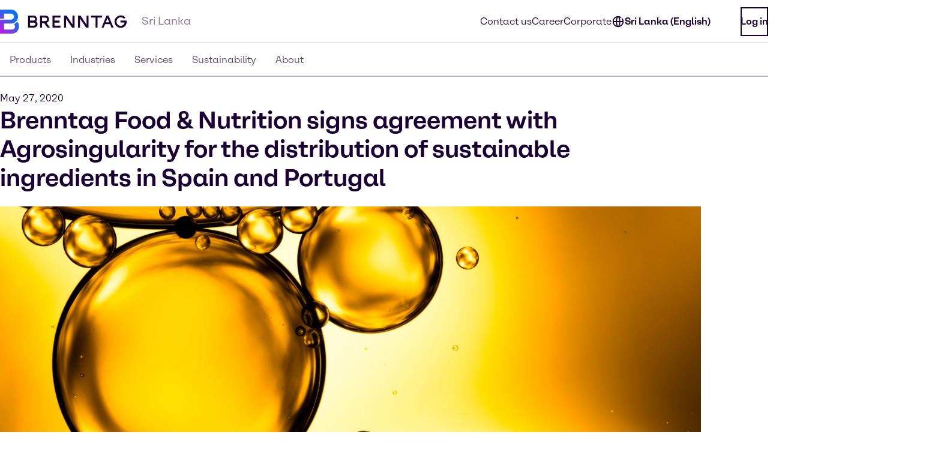

--- FILE ---
content_type: text/html;charset=utf-8
request_url: https://www.brenntag.com/en-lk/media/news/brenntag-food-and-nutrition-signs-agreement-with-agrosingularity-for-the-distribution-of-sustainable-ingredients-in-spain-and-portugal.html
body_size: 134517
content:
<!DOCTYPE html>
<html lang="en-GB">
<head><meta charset="utf-8">
<title>Brenntag Food &amp; Nutrition signs agreement with Agrosingularity for the distribution of sustainable ingredients in Spain and Portugal | Brenntag</title>
<meta name="viewport" content="width=device-width, initial-scale=1">
<script type="application/ld+json" data-hid="81e3d80">{"@context":"https://schema.org","@type":"WebPage","url":"https://brenntag-pwa-sri-lanka-nuxt3.e-spirit.cloud/en-lk/media/news/brenntag-food-and-nutrition-signs-agreement-with-agrosingularity-for-the-distribution-of-sustainable-ingredients-in-spain-and-portugal.html","name":"Brenntag Food & Nutrition signs agreement with Agrosingularity for the distribution of sustainable ingredients in Spain and Portugal","breadcrumb":{"@type":"BreadcrumbList","itemListElement":[{"@type":"ListItem","position":1,"name":"Homepage","item":"https://brenntag-pwa-sri-lanka-nuxt3.e-spirit.cloud/en-lk/"},{"@type":"ListItem","position":2,"name":"Media","item":"https://brenntag-pwa-sri-lanka-nuxt3.e-spirit.cloud/en-lk/media/"},{"@type":"ListItem","position":3,"name":"News","item":"https://brenntag-pwa-sri-lanka-nuxt3.e-spirit.cloud/en-lk/media/news/"},{"@type":"ListItem","position":4,"name":"Brenntag Food & Nutrition signs agreement with Agrosingularity for the distribution of sustainable ingredients in Spain and Portugal","item":"https://brenntag-pwa-sri-lanka-nuxt3.e-spirit.cloud/en-lk/media/news/brenntag-food-and-nutrition-signs-agreement-with-agrosingularity-for-the-distribution-of-sustainable-ingredients-in-spain-and-portugal.html"}]}}</script>
<link rel="icon" type="image/x-icon" sizes="48x48" href="/favicon.ico" data-ot-ignore>
<link rel="icon" type="image/svg+xml" href="/favicon.svg" data-ot-ignore>
<link rel="apple-touch-icon" type="image/png" href="/favicon-apple-touch.png" data-ot-ignore>
<link rel="manifest" href="/manifest.json" data-ot-ignore>
<link rel="canonical" href="https://www.brenntag.com/en-lk/media/news/brenntag-food-and-nutrition-signs-agreement-with-agrosingularity-for-the-distribution-of-sustainable-ingredients-in-spain-and-portugal.html" data-hid="e3fa780" data-ot-ignore>
<script type="application/ld+json" data-hid="6cd86e6">{"@context":"https://schema.org","@type":"LocalBusiness","name":"Brenntag Lanka (Private) Limited","description":"","address":{"@type":"PostalAddress","streetAddress":"Shop No 527, Jana Jaya City Mall ","addressLocality":"Sri Jayawardenepura Kotte","postalCode":"","addressCountry":"Sri Lanka"},"telephone":"+94117176250","sameAs":["https://www.linkedin.com/company/brenntag","https://youtube.com/c/BrenntagGlobal","https://www.facebook.com/BrenntagGlobal","https://x.com/Brenntag"]}</script>
<script type="application/ld+json" data-hid="2248d19">{"@context":"https://schema.org","@type":"NewsArticle","headline":"Brenntag Food & Nutrition signs agreement with Agrosingularity for the distribution of sustainable ingredients in Spain and Portugal","description":null,"datePublished":null,"dateModified":"2020-05-27T08:10:00.000Z","author":{"@type":"Person","name":"Brenntag Editorial Team"},"publisher":{"@type":"Organization","name":"Brenntag","logo":{"@type":"ImageObject","url":"https://brenntagprod-media.e-spirit.cloud/06432017-be1f-41ce-8d1d-564e2a66d213/brenntag-brand-library/brenntaglogo.svg"}},"mainEntityOfPage":{"@type":"WebPage","@id":"https://brenntag-pwa-sri-lanka-nuxt3.e-spirit.cloud/en-lk/media/news/brenntag-food-and-nutrition-signs-agreement-with-agrosingularity-for-the-distribution-of-sustainable-ingredients-in-spain-and-portugal.html"},"image":"https://brenntagprod-media.e-spirit.cloud/06432017-be1f-41ce-8d1d-564e2a66d213/oil-and-water-abstract-yellow-gold-brown-macro-background_w1472xh608.jpg","articleBody":"Brenntag Food & Nutrition and Agrosingularity have signed an agreement for the exclusive distribution of sustainable ingredients in the Iberian Peninsula. Headquartered in Murcia (Spain), Agrosingularity is the first local ingredients manufacturer who transforms fresh unvalued fruits and vegetables, that otherwise would have ended as food loss, in functional powder ingredients for the food industry. “The agreement with Brenntag Food & Nutrition represents a milestone in the food market, where we are committed to introduce the idea that there are other ways to feed ourselves, by supporting the circular economy and the use of sustainable and natural origin ingredients for the production of foodstuffs” says Agrosingularity’s CEO Juan Francisco Abad, and adds “ We are happy to partner with Brenntag Food & Nutrition, a company that clearly shares our bet on a more inclusive future, where food from local sustainable sources will be key” Núria Nieto, BU Manager Food & Nutrition Brenntag Iberia confirms: „Brenntag Food & Nutrition is committed both to the use of natural products and to innovation. We are proud to partner with Agrosingularity and support them in their continuous search of the highest quality products based in sustainability. This new product range will allow us to offer a wide range of innovative solutions contributing to the brand’s clean label that we are sure will be welcomed by our customers.” Agrosingularity’s product portfolio includes natural ingredients which offer technical features as antioxidants, colorants and texturizers, extracted from unvalued fruits and vegetables, thus contributing to the 100% sustainable production of the primary sector.  About Brenntag Food & Nutrition:  Brenntag Food & Nutrition, part of the Brenntag Group, is a leading provider of food ingredients to the marketplaces around the globe. We built a reputation of partnering with the best suppliers of ingredients and additives and deliver right to our customers’ needs and requirements. With more than 900 dedicated employees, a presence in 77 countries and 29 application and development centers, Brenntag Food & Nutrition provides technical expertise, tailor-made formulation and application solutions, a broad portfolio of specialty and commodity ingredients and profound industry know-how in the segments meat, poultry & fish processing, bakery & bread, dairy & ice cream, beverages, chocolate & confectionary, convenience food and fruit & vegetable processing. Brenntag Food & Nutrition makes its business partners “Sense the difference”.  About Agrosingularity  Agrosingularity is an environmental impact company with a negative CO2 activity, focused on the valorisation of fresh products and by-products for their conversion into first class raw materials and ingredients powder base for the food industry. Its production model is based on local production HUBs, providing value from the origin, mitigating the CO2 footprint. More info at:  https://www.agrosingularity.com/en/"}</script><link rel="modulepreload" as="script" crossorigin href="/en-lk/_nuxt/entry.56346bc3.js" data-ot-ignore><link rel="preload" as="style" href="/en-lk/_nuxt/entry.21b63478.css" data-ot-ignore><link rel="modulepreload" as="script" crossorigin href="/en-lk/_nuxt/swiper-vue.b0842646.js" data-ot-ignore><link rel="preload" as="style" href="/en-lk/_nuxt/swiper-vue.25ac1039.css" data-ot-ignore><link rel="modulepreload" as="script" crossorigin href="/en-lk/_nuxt/default.995d3190.js" data-ot-ignore><link rel="modulepreload" as="script" crossorigin href="/en-lk/_nuxt/Loading.53f8babe.js" data-ot-ignore><link rel="preload" as="style" href="/en-lk/_nuxt/Loading.fc870aca.css" data-ot-ignore><link rel="modulepreload" as="script" crossorigin href="/en-lk/_nuxt/_...slug_.2bd30162.js" data-ot-ignore><link rel="prefetch" as="script" crossorigin href="/en-lk/_nuxt/ua-parser.6e65cb31.js" data-ot-ignore><link rel="prefetch" as="image" type="image/webp" href="/en-lk/_nuxt/brenntag-background.fcd396d7.webp" data-ot-ignore><link rel="stylesheet" href="/en-lk/_nuxt/entry.21b63478.css" data-ot-ignore><link rel="stylesheet" href="/en-lk/_nuxt/swiper-vue.25ac1039.css" data-ot-ignore><link rel="stylesheet" href="/en-lk/_nuxt/Loading.fc870aca.css" data-ot-ignore><style>.social-nav{bottom:0;color:var(--color-fg);display:none;left:0;min-width:var(--min-width);pointer-events:none;position:fixed;transform:translateY(100%);transition:transform .5s ease-in-out,opacity .5s ease-in-out;width:100%;z-index:1000}.theme-light .social-nav{--color-bg:rgba(var(--colors-dark-purple));--color-fg:rgba(var(--colors-white));--color-border:rgba(var(--colors-neutral-700))}.theme-dark .social-nav{--color-bg:rgba(var(--colors-white));--color-fg:rgba(var(--colors-dark-purple));--color-border:rgba(var(--colors-neutral-300))}.social-nav--display-mobile{display:block}.social-nav .desktop-icon{display:none}.social-nav .mobile-icon{display:block}.social-nav .social-nav-container-head{cursor:pointer;margin-bottom:1.5rem;width:100%}.social-nav .social-nav-container{align-items:center;background-color:var(--color-bg);border:.125rem solid var(--color-border);bottom:0;display:flex;flex-direction:column;height:100vh;opacity:0;padding:1.5rem;pointer-events:none;transition:transform .5s ease-in-out,opacity .5s ease-in-out;width:100%}.social-nav .social-nav-container .social-nav-content{display:flex;flex-direction:column;gap:1.5rem;text-align:left;width:15.5rem}.social-nav .social-nav-container .social-nav-content--links{display:flex;flex-direction:column;gap:1rem}.social-nav .social-nav-container .social-nav-content p{margin:0;padding:0}.social-nav .social-nav-container .social-nav-content .social-nav-content-location,.social-nav .social-nav-container .social-nav-content .social-nav-content-mail{align-items:center;display:flex;gap:.4375rem;justify-content:center}.social-nav .social-nav-container .social-nav-content-share .social-nav-content-share-button{align-items:center;display:flex;justify-content:space-between;margin-top:1rem}.social-nav .social-nav-container .social-nav-content-share .social-nav-content-share-button a{align-items:center;border:.125rem solid var(--color-fg);color:var(--color-fg);display:flex;flex-direction:column;height:3.375rem;justify-content:center;width:3.375rem}.social-nav .social-nav-sticky{background-color:var(--color-bg);border:.125rem solid var(--color-border);cursor:pointer;opacity:1;pointer-events:all;position:absolute;top:0;transform:translateY(-100%);transition:transform .5s ease-in-out,opacity .5s ease-in-out;width:100%;z-index:2}.social-nav .social-nav-sticky .social-nav-sticky-content{align-content:center;align-items:center;display:flex;flex-direction:row;flex-wrap:nowrap;justify-content:center;padding:1rem}.social-nav .social-nav-sticky .social-nav-sticky-content p{align-self:auto;flex:1 1 auto;font-weight:700;order:0;text-align:center}.social-nav .social-nav-sticky .social-nav-sticky-content svg{align-self:auto;flex:0 1 auto;order:0;transform:rotate(90deg)}.social-nav.active{transform:translateX(0) translateY(0)}.social-nav.active .social-nav-container{opacity:1;pointer-events:all}.social-nav.active .social-nav-sticky{opacity:0;pointer-events:none}@media screen and (min-width:60.125rem){.social-nav{display:none;height:23.5rem;left:auto;right:0;text-align:right;top:30%;transform:translateX(0) translateY(0)}.social-nav .desktop-icon,.social-nav--display-desktop{display:block}.social-nav .mobile-icon{display:none}.social-nav .social-nav-container{bottom:auto;height:auto;padding:1rem;position:absolute;right:0;top:0;transform:translateX(100%);width:-moz-min-content;width:min-content}.social-nav .social-nav-container .social-nav-container-head{align-content:stretch;align-items:flex-start;display:flex;flex-direction:column;flex-wrap:nowrap;justify-content:flex-start}.social-nav .social-nav-container .social-nav-container-head div{align-self:flex-end;flex:0 1 auto;order:0}.social-nav .social-nav-container .social-nav-container-head p{align-self:auto;flex:0 1 auto;margin:0;order:0}.social-nav .social-nav-sticky{display:inline-block;height:9.375rem;right:0;transform:translateX(0);width:3.5rem}.social-nav .social-nav-sticky .social-nav-sticky-content{flex-direction:column-reverse;height:100%;padding:.9375rem;width:100%}.social-nav .social-nav-sticky .social-nav-sticky-content p{font-weight:700;transform:rotate(180deg);writing-mode:vertical-lr}.social-nav .social-nav-sticky .social-nav-sticky-content svg{transform:rotate(0);transition:transform .5s ease}.social-nav .social-nav-sticky .social-nav-sticky-content .chevron-active svg{transform:rotate(180deg)}.social-nav.active .social-nav-container{transform:translateX(0) translateY(0)}.social-nav.active .social-nav-sticky{pointer-events:all;transform:translateX(100%)}}</style><style>.hljs{background:#292a2f;color:#dfdfe0;display:block;overflow-x:auto;padding:.5em}.hljs-comment,.hljs-quote{color:#a5b0bd;font-style:italic}.hljs-doctag,.hljs-formula,.hljs-keyword{color:#ef81b0}.hljs-deletion,.hljs-name,.hljs-section,.hljs-selector-tag,.hljs-subst{color:#dfdfe0}.hljs-literal{color:#ef81b0}.hljs-addition,.hljs-attribute,.hljs-meta-string,.hljs-regexp,.hljs-string{color:#f08875}.hljs-built_in,.hljs-class .hljs-title{color:#dfdfe0}.hljs-number{color:#d5ca86}.hljs-attr,.hljs-selector-attr,.hljs-selector-class,.hljs-selector-pseudo,.hljs-template-variable,.hljs-type,.hljs-variable{color:#bbf0e4}.hljs-bullet,.hljs-link,.hljs-meta,.hljs-selector-id,.hljs-symbol,.hljs-title{color:#dfdfe0}.hljs-emphasis{font-style:italic}.hljs-strong{font-weight:700}.hljs-link{text-decoration:underline}</style><style>.text-link{--color-link-text:var(--colors-blue-600);color:rgb(var(--color-link-text))}.text-link.text-link--theme-dark,.theme-dark .text-link{--color-link-text:var(--colors-blue-300)}.text-link:hover{--color-link-text:var(--colors-blue-500)}.text-link:hover.text-link--theme-dark,.theme-dark .text-link:hover{--color-link-text:var(--colors-blue-400)}.text-link:active{--color-link-text:var(--colors-blue-700)}.text-link:active.text-link--theme-dark,.theme-dark .text-link:active{--color-link-text:var(--colors-blue-600)}.text-link:focus-visible{--color-link-text:var(--colors-blue-600)}.text-link:focus-visible.text-link--theme-dark,.theme-dark .text-link:focus-visible{--color-link-text:var(--colors-blue-300)}.text-link.disabled,.text-link[disabled]{--color-link-text:var(--colors-neutral-300)}.text-link.disabled.text-link--theme-dark,.text-link[disabled].text-link--theme-dark,.theme-dark .text-link.disabled,.theme-dark .text-link[disabled]{--color-link-text:var(--colors-neutral-700)}.text-link:visited{--color-link-text:var(--colors-indigo-600)}.text-link:visited.text-link--theme-dark,.theme-dark .text-link:visited{--color-link-text:var(--colors-indigo-300)}.text-link:visited:hover{--color-link-text:var(--colors-indigo-500)}.text-link:visited:hover.text-link--theme-dark,.theme-dark .text-link:visited:hover{--color-link-text:var(--colors-indigo-400)}.text-link:visited:active{--color-link-text:var(--colors-indigo-700)}.text-link:visited:active.text-link--theme-dark,.theme-dark .text-link:visited:active{--color-link-text:var(--colors-indigo-600)}.text-link:visited:focus-visible{--color-link-text:var(--colors-indigo-600)}.text-link:visited:focus-visible.text-link--theme-dark,.theme-dark .text-link:visited:focus-visible{--color-link-text:var(--colors-indigo-300)}</style><style>.list[data-v-baa51dcf]{background:inherit;color:inherit;padding-left:.5rem;text-align:left}.text-content--center-text .list[data-v-baa51dcf]{margin:auto;width:-moz-fit-content;width:fit-content}.text-content--center-text .list .list[data-v-baa51dcf]{margin:unset;width:auto}.text-center>.list[data-v-baa51dcf]{display:inline-block}</style><style>@charset "UTF-8";li[data-v-87923502]{padding-left:1.5rem;position:relative}li span[data-v-87923502]{margin-bottom:.5rem}li[data-v-87923502]:before{content:"■";font-size:calc(var(--font-size-xs) - 1px);left:0;min-width:1rem;position:absolute;text-align:center;top:.0625rem}li li[data-v-87923502]:before{content:"□";font-size:var(--font-size-xs)}</style><style>.paragraph{margin-bottom:1.25rem}@media (min-width:60.125rem){.paragraph{margin-bottom:1rem}}.paragraph+h2,.paragraph+h3{padding-top:.5rem}</style><style>.th-right[data-v-a3dac396]{text-align:right}.th-center[data-v-a3dac396]{text-align:center}.th-left[data-v-a3dac396]{text-align:left}.th-justify[data-v-a3dac396]{text-align:justify}</style><style>.td-right[data-v-5111b747]{text-align:right}.td-center[data-v-5111b747]{text-align:center}.td-left[data-v-5111b747]{text-align:left}.td-justify[data-v-5111b747]{text-align:justify}</style><style>.table-wrapper{overflow-x:auto;scrollbar-color:rgb(var(--colors-dark-purple)) rgb(var(--colors-neutral-100));scrollbar-width:thin}.table-wrapper::-webkit-scrollbar{height:8px;width:auto}.table-wrapper::-webkit-scrollbar-track{background:rgb(var(--colors-neutral-100));border-bottom:1px solid rgb(var(--colors-neutral-300));border-right:none;border-top:1px solid rgb(var(--colors-dark-purple))}.table-wrapper::-webkit-scrollbar-thumb{background-color:rgb(var(--colors-dark-purple));border:none;border-radius:0}.table-wrapper::-moz-scrollbar{height:8px;width:auto}.table-wrapper::-moz-scrollbar-track{background:rgb(var(--colors-neutral-100));border-bottom:1px solid rgb(var(--colors-neutral-300));border-right:none;border-top:1px solid rgb(var(--colors-dark-purple))}.table-wrapper::-moz-scrollbar-thumb{background-color:rgb(var(--colors-dark-purple));border:none;border-radius:0}.theme-dark .table-wrapper{scrollbar-color:rgb(var(--colors-white)) rgb(var(--colors-neutral-900));scrollbar-width:thin}.theme-dark .table-wrapper::-webkit-scrollbar{height:8px;width:auto}.theme-dark .table-wrapper::-webkit-scrollbar-track{background:rgb(var(--colors-neutral-900));border-bottom:1px solid rgb(var(--colors-neutral-700));border-right:none;border-top:1px solid rgb(var(--colors-white))}.theme-dark .table-wrapper::-webkit-scrollbar-thumb{background-color:rgb(var(--colors-white));border:none;border-radius:0}.theme-dark .table-wrapper::-moz-scrollbar{height:8px;width:auto}.theme-dark .table-wrapper::-moz-scrollbar-track{background:rgb(var(--colors-neutral-900));border-bottom:1px solid rgb(var(--colors-neutral-700));border-right:none;border-top:1px solid rgb(var(--colors-white))}.theme-dark .table-wrapper::-moz-scrollbar-thumb{background-color:rgb(var(--colors-white));border:none;border-radius:0}.table-wrapper .table{display:table;min-width:100%}.theme-dark .table-wrapper .table{border:.0625rem solid rgb(var(--colors-neutral-700));color:rgb(var(--colors-white))}.table-wrapper .table table{border-collapse:separate;border-color:inherit;text-indent:0}.table-wrapper .table tbody,.table-wrapper .table thead{border:.0625rem solid rgb(var(--colors-neutral-300))}.theme-dark .table-wrapper .table tbody,.theme-dark .table-wrapper .table thead{border:.0625rem solid rgb(var(--colors-neutral-700))}.table-wrapper .table tbody tr{border-bottom:.0625rem solid rgb(var(--colors-neutral-300));border-top:.0625rem solid rgb(var(--colors-neutral-300))}.theme-dark .table-wrapper .table tbody tr{border-bottom:.0625rem solid rgb(var(--colors-neutral-700));border-top:.0625rem solid rgb(var(--colors-neutral-700))}.table-wrapper .table tbody tr:hover{background:rgb(var(--colors-neutral-200));border-bottom:.0625rem solid rgb(var(--colors-dark-purple))}.theme-dark .table-wrapper .table tbody tr:hover{background:rgb(var(--colors-neutral-700));border-bottom:.0625rem solid rgb(var(--colors-white))}.table-wrapper .table tbody tr:active{background:rgb(var(--colors-neutral-300));border-bottom:.0625rem solid rgb(var(--colors-dark-purple))}.theme-dark .table-wrapper .table tbody tr:active{background:rgb(var(--colors-neutral-800));border-bottom:.0625rem solid rgb(var(--colors-white))}.table-wrapper .table tbody tr:focus-visible{border:.0625rem solid rgb(var(--colors-dark-purple));outline:none}.table-wrapper .table tbody tr:focus-visible td{border-bottom:.0625rem solid rgb(var(--colors-dark-purple));border-top:.0625rem solid rgb(var(--colors-dark-purple))}.theme-dark .table-wrapper .table tbody tr:focus-visible{border-bottom:none;border:.0625rem solid rgb(var(--colors-white))}.theme-dark .table-wrapper .table tbody tr:focus-visible td{border-bottom:.0625rem solid rgb(var(--colors-white));border-top:.0625rem solid rgb(var(--colors-white))}.table-wrapper .table tbody tr[disabled]{background:rgb(var(--colors-neutral-300));border-bottom:.0625rem solid rgb(var(--colors-neutral-300));color:rgb(var(--colors-neutral-300))}.theme-dark .table-wrapper .table tbody tr[disabled]{background:rgb(var(--colors-neutral-700));border-bottom:.0625rem solid rgb(var(--colors-neutral-700));color:rgb(var(--colors-neutral-700))}.table-wrapper .table thead{background:rgb(var(--colors-tan-100))}.theme-dark .table-wrapper .table thead{background:rgb(var(--colors-neutral-800))}.table-wrapper .table thead tr{border-bottom:.0625rem solid rgb(var(--colors-dark-purple))}.table-wrapper .table thead tr:hover{background:rgb(var(--colors-tan-200))}.theme-dark .table-wrapper .table thead tr:hover{background:rgb(var(--colors-neutral-700))}.table-wrapper .table thead tr:active{background:rgb(var(--colors-tan-300))}.theme-dark .table-wrapper .table thead tr:active{background:rgb(var(--colors-neutral-900))}.table-wrapper .table thead tr:focus-visible{background:rgb(var(--colors-tan-100));border:.125rem solid rgb(var(--colors-dark-purple));outline:none}.theme-dark .table-wrapper .table thead tr:focus-visible{border-bottom:none;border:.125rem solid rgb(var(--colors-white))}.table-wrapper .table thead tr[disabled]{background:rgb(var(--colors-neutral-100));border-bottom:.0625rem solid rgb(var(--colors-dark-purple));color:rgb(var(--colors-neutral-400))}.theme-dark .table-wrapper .table thead tr[disabled]{background:rgb(var(--colors-neutral-900));color:rgb(var(--colors-neutral-600))}.theme-dark .table-wrapper .table thead tr,.theme-dark .table-wrapper .table thead tr[disabled]{border-bottom:.0625rem solid rgb(var(--colors-white))}.table-wrapper .table thead tr th{font-weight:800}.table-wrapper .table td,.table-wrapper .table th{padding-left:1rem;padding-right:0}.table-wrapper .table td:last-child,.table-wrapper .table th:last-child{padding-right:1rem}.table-wrapper .table th{padding-block:1rem}.table-wrapper .table td{font-size:var(--text-xs);line-height:1.25rem;padding-block:1.125rem}</style><style>.accordion--card--button[data-v-df7c1554]{border-bottom:.0625rem solid var(--fg);display:flex;justify-content:space-between;padding:1rem 1.5rem;text-align:left;width:100%}.accordion--card--button svg[data-v-df7c1554]{flex:0 0 auto;transition:rotate .25s ease-in-out}.accordion--card--button[aria-expanded=true] svg[data-v-df7c1554]{rotate:180deg}.accordion--card--button[data-v-df7c1554]:hover{background-color:var(--hover)}.accordion--card--button[data-v-df7c1554]:active{background-color:var(--pressed)}.accordion--card--button[data-v-df7c1554]:focus{outline:none}.accordion--card--button[data-v-df7c1554]:focus-visible{border-color:transparent;outline:.125rem solid var(--fg)}.accordion--card dd[data-v-df7c1554]{display:grid;grid-template-rows:0fr;transition:all .25s ease-in-out}.accordion--card dd>div[data-v-df7c1554]{overflow:hidden}.accordion--card dd>div>div[data-v-df7c1554]{padding:1.5rem}.accordion--card dd.active[data-v-df7c1554]{grid-template-rows:1fr}.accordion--card dd.prevent-tabbing[data-v-df7c1554]{visibility:hidden}</style><style>.accordion{--fg:rgb(var(--colors-dark-purple));--hover:rgb(var(--colors-neutral-100));--pressed:rgb(var(--colors-neutral-200));--fg-caption:rgb(var(--colors-dark-purple));--fg-footnote:rgb(var(--colors-neutral-400));background-color:var(--bg);color:var(--fg);padding:3rem .5rem}.accordion.tan{--bg:rgb(var(--colors-tan-100))}.theme-dark .accordion{--fg:rgb(var(--colors-white));--hover:rgb(var(--colors-neutral-800));--pressed:rgb(var(--colors-neutral-600));--fg-caption:rgb(var(--colors-white));--fg-footnote:rgb(var(--colors-neutral-400))}.theme-dark .accordion.tan{--bg:rgb(var(--colors-neutral-900))}@media screen and (min-width:60.125rem){.accordion{padding:3rem}}.accordion--header--intro{margin-bottom:1.5rem}.accordion .accordion-caption,.accordion .accordion-footnote{margin-top:1rem}.accordion .accordion-caption .paragraph,.accordion .accordion-footnote .paragraph{font-size:var(--font-size-xs);line-height:1.125rem;margin-bottom:0}.accordion .accordion-caption{color:var(--fg-caption)}.accordion .accordion-footnote{color:var(--fg-footnote)}</style><style>.icons[data-v-57e1adaf]{display:flex;flex-direction:row;flex-wrap:wrap}.icons .icon-wrapper[data-v-57e1adaf]{align-items:center;border:.0625rem solid #ccc;display:flex;flex:1 1 10%;flex-direction:column;margin:.5rem;padding:1rem;text-align:center}</style><style>.download{--color-fg:rgba(var(--colors-dark-purple));--color-bg:rgba(var(--colors-white));background-color:var(--color-bg);color:var(--color-fg);padding-block:3rem}.theme-dark .download{--color-fg:rgb(var(--colors-white));--color-bg:rgb(var(--colors-dark-purple))}.download--tile{border:.0625rem solid var(--color-fg);display:flex;padding:1rem}.download--tile .icon{align-content:center;background-color:rgb(var(--colors-tan-100));border:.0625rem solid rgb(var(--colors-neutral-300));color:var(--color-fg);display:grid;flex:0 0 3rem;height:3rem;justify-content:center;width:3rem}.theme-dark .download--tile .icon{background-color:rgba(var(--colors-neutral-900));border-color:rgba(var(--colors-neutral-700))}.download--tile .text{margin-left:1rem}.download--tile .text .download-title{font-weight:800}.download--tile .text .download-details{color:rgb(var(--colors-neutral-500));font-weight:800}.theme-dark .download--tile .text .download-details{color:rgba(var(--colors-neutral-300))}.download--tile .text .download-details .size{border-left:.0625rem solid rgb(var(--colors-neutral-500));font-weight:400;margin-left:1rem;padding-left:1rem}.download--tile:hover{background-color:rgb(var(--colors-neutral-800));border:.0625rem solid var(--color-fg)}.theme-dark .download--tile:hover{background-color:rgba(var(--colors-neutral-100))}.download--tile:hover .download-title{color:var(--color-bg)}.download--tile:hover .download-size{color:rgb(var(--colors-neutral-300))}.theme-dark .download--tile:hover .download-size{color:rgb(var(--colors-neutral-600))}.download--tile:hover .icon{background-color:rgb(var(--colors-neutral-700));border-color:transparent;color:var(--color-bg)}.theme-dark .download--tile:hover .icon{background-color:rgb(var(--colors-white));border-color:rgb(var(--colors-neutral-300))}.download--tile:active{--color-fg:rgb(var(--colors-neutral-100));background-color:rgb(var(--colors-neutral-900))}.theme-dark .download--tile:active{background-color:rgb(var(--colors-neutral-200));border-color:rgb(var(--colors-dark-purple))}.download--tile:active .download-title{color:var(--color-bg)}.download--tile:active .download-size{color:rgb(var(--colors-neutral-400))}.theme-dark .download--tile:active .download-size{color:rgb(var(--colors-neutral-700))}.download--tile:active .icon{background-color:rgb(var(--colors-neutral-800));border-color:rgb(var(--colors-neutral-700));color:var(--color-bg)}.theme-dark .download--tile:active .icon{background-color:rgb(var(--colors-neutral-100));border-color:rgb(var(--colors-neutral-300))}.download--tile:focus{outline:none}.download--tile:focus-visible{background-color:rgb(var(--colors-neutral-800));outline:.125rem solid rgb(var(--colors-neutral-800));outline-offset:.125rem}.theme-dark .download--tile:focus-visible{background-color:rgb(var(--colors-neutral-100));border-color:rgb(var(--colors-dark-purple))}.download--tile:focus-visible .download-title{color:rgba(var(--colors-white))}.theme-dark .download--tile:focus-visible .download-title{color:rgba(var(--colors-dark-purple))}.download--tile:focus-visible .download-size{color:rgb(var(--colors-neutral-300))}.theme-dark .download--tile:focus-visible .download-size{color:rgb(var(--colors-neutral-600))}.download--tile:focus-visible .icon{background-color:rgb(var(--colors-neutral-700));border-color:transparent;color:rgba(var(--colors-white))}.theme-dark .download--tile:focus-visible .icon{background-color:var(--color-fg);border-color:rgb(var(--colors-neutral-300));color:rgba(var(--colors-dark-purple))}.theme-dark .download--tile:focus-visible{outline:.125rem solid var(--color-fg)}.download--tile.inactive{border-color:rgb(var(--colors-neutral-300));pointer-events:none}.theme-dark .download--tile.inactive{border-color:rgb(var(--colors-neutral-700))}.download--tile.inactive .icon{background-color:transparent;border-color:rgb(var(--colors-neutral-300))}.theme-dark .download--tile.inactive .icon{border-color:rgb(var(--colors-neutral-700))}.download--tile.inactive .download-size,.download--tile.inactive .download-title,.download--tile.inactive .icon{color:rgb(var(--colors-neutral-300))}.theme-dark .download--tile.inactive .download-size,.theme-dark .download--tile.inactive .download-title,.theme-dark .download--tile.inactive .icon{color:rgb(var(--colors-neutral-700))}.download--tile.inactive .download-size .format,.download--tile.inactive .download-title .format,.download--tile.inactive .icon .format{border-right-color:rgb(var(--colors-neutral-300))}.theme-dark .download--tile.inactive .download-size .format,.theme-dark .download--tile.inactive .download-title .format,.theme-dark .download--tile.inactive .icon .format{border-right-color:rgb(var(--colors-neutral-700))}</style><style>.download{--color-fg:rgba(var(--colors-dark-purple));--color-bg:rgba(var(--colors-white));background-color:var(--color-bg);color:var(--color-fg);padding-block:3rem}.theme-dark .download{--color-fg:rgb(var(--colors-white));--color-bg:rgb(var(--colors-dark-purple))}.download--content{margin:auto;padding-inline:2rem}@media screen and (min-width:48rem){.download--content{padding-inline:3rem}}.download--content--grid{display:grid;gap:1rem;margin-top:1.5rem}@media screen and (min-width:48rem){.download--content--grid{grid-template-columns:repeat(2,minmax(0,1fr))}}@media screen and (min-width:60.125rem){.download--content--grid{grid-template-columns:repeat(3,minmax(0,1fr));margin-top:3rem}}</style><style>.contact-profile-card{border:.0625rem solid;display:flex;flex-direction:column}.contact-profile-card .text{display:flex;flex-direction:column;height:100%;justify-content:space-between;padding:1.5rem}@media screen and (min-width:60.125rem){[data-length="1"] .contact-profile-card{display:grid;grid-template:"image name" "image contact" "image social"/20rem 1fr}[data-length="1"] .contact-profile-card .image img{height:100%;max-width:20rem;-o-object-fit:cover;object-fit:cover;width:100%}}.contact-profile-card .image{grid-area:image}.contact-profile-card .image img{width:100%}.contact-profile-card .name{grid-area:name;margin-bottom:2.5rem}.contact-profile-card .contact{grid-area:contact}.contact-profile-card .social{grid-area:social}.contact-profile-card .contact-profile-card-headline{font-weight:700;margin-bottom:1rem}.contact-profile-card .contact>:not(:last-child){display:flex;margin-bottom:1rem}.theme-brenntag-reskin .contact-profile-card,.theme-light .contact-profile-card{--fg:rgb(var(--colors-dark-purple));--bg:rgb(var(--colors-white));border-color:rgba(var(--colors-neutral-300))}.theme-brenntag-reskin .contact-profile-card .click-link-light,.theme-light .contact-profile-card .click-link-light{color:rgb(var(--colors-accent-600));font-weight:700;line-height:1.5rem}.theme-brenntag-reskin .contact-profile-card .click-link-light:focus,.theme-light .contact-profile-card .click-link-light:focus{color:rgb(var(--colors-accent-600))}.theme-brenntag-reskin .contact-profile-card .click-link-light:visited,.theme-light .contact-profile-card .click-link-light:visited{color:rgb(var(--colors-purple-700))}.theme-brenntag-reskin .contact-profile-card .click-link-light:hover,.theme-light .contact-profile-card .click-link-light:hover{color:rgb(var(--colors-accent-500))}.theme-dark .contact-profile-card{--fg:rgb(var(--colors-white));--bg:rgb(var(--colors-dark-purple));border-color:rgba(var(--colors-neutral-700))}.theme-dark .contact-profile-card .click-link-dark{color:rgb(var(--colors-accent-300));font-weight:700;line-height:1.5rem}.theme-dark .contact-profile-card .click-link-dark:focus{color:rgb(var(--colors-accent-300))}.theme-dark .contact-profile-card .click-link-dark:visited{color:rgb(var(--colors-purple-600))}.theme-dark .contact-profile-card .click-link-dark:hover{color:rgb(var(--colors-accent-400))}.contact-profile-card .contact-profile-card-email{display:flex}.contact-profile-card .contact-profile-card-icon{margin-right:.625rem}.contact-profile-card .contact-profile-card-email a,.contact-profile-card .contact-profile-card-phone a{overflow:hidden;text-overflow:ellipsis}.contact-profile-card .linkedin-icon{display:flex;height:auto;width:-moz-max-content;width:max-content}.contact-profile-card .linkedin-icon .theme-brenntag-reskin,.contact-profile-card .linkedin-icon .theme-light{color:rgb(var(--colors-accent-300))}.contact-profile-card .linkedin-icon .theme-dark{color:#fff!important}</style><style>.contact-profile{--distance-horizontal:1.5rem;--distance-vertical:3rem;background-color:var(--bg);color:var(--fg);padding:var(--distance-vertical) 0}.theme-light .contact-profile{--fg:rgb(var(--colors-dark-purple));--bg:rgb(var(--colors-white))}.theme-dark .contact-profile{--fg:rgb(var(--colors-white));--bg:rgb(var(--colors-dark-purple))}.contact-profile .content{grid-gap:var(--distance-vertical) 2rem;display:flex;flex-direction:column}@media screen and (min-width:48rem){.contact-profile .content{display:grid;grid-template:"heading" "items"}.contact-profile .content[data-length="1"],.contact-profile .content[data-length="2"]{grid-template:"heading items"/1fr 2fr}}.contact-profile .contact-profile-text-container{grid-area:heading}@media screen and (min-width:60.125rem){.contact-profile :not([data-length="1"],[data-length="2"]) .contact-profile-text-container{text-align:center}}.contact-profile .contact-profile-headline{margin-bottom:var(--distance-horizontal)}.contact-profile .items{grid-gap:var(--distance-vertical) 2rem;display:flex;flex-direction:column;grid-area:items}@media screen and (min-width:48rem){.contact-profile .items{display:grid;grid-template-columns:repeat(6,1fr)}.contact-profile .items>li{grid-column:span 2}}.contact-profile [data-length="1"] .items>li{grid-column:span 6}.contact-profile [data-length="2"] .items>li{grid-column:span 3}@media screen and (min-width:60.125rem){.regional-news .contact-profile .contact-profile-text-container{text-align:left}}</style><style>.article-header-image[data-v-9968d4fe]{height:auto;margin-bottom:1rem;width:100%}.not-published-hint[data-v-9968d4fe]{background-color:rgba(var(--colors-red-300))}.not-published-hint svg[data-v-9968d4fe]{display:inline-block}</style><style>.case-studies--form{background-color:rgba(var(--color-bg));color:rgba(var(--color-fg));margin-bottom:3rem;padding:4rem 1rem;padding-inline:1rem;position:relative}.theme-light .case-studies--form{--color-fg:var(--colors-dark-purple);--color-bg:var(--colors-tan-100);--color-bg-input:var(--colors-white);--color-placeholder:var(--colors-neutral-400);--color-border:var(--colors-neutral-300);--color-border-default:var(--colors-neutral-300);--color-border-hover:var(--colors-dark-purple);--color-border-focused:var(--colors-blue-500);--color-border-inactive:var(--colors-neutral-300);--color-icon:var(--colors-neutral-700)}.theme-dark .case-studies--form{--color-fg:var(--colors-white);--color-bg:var(--colors-neutral-900);--color-bg-input:var(--colors-dark-purple);--color-placeholder:var(--colors-neutral-500);--color-border:var(--colors-neutral-700);--color-border-default:var(--colors-neutral-700);--color-border-hover:var(--colors-white);--color-border-focused:var(--colors-blue-400);--color-border-inactive:var(--colors-neutral-700);--color-icon:var(--colors-neutral-300)}.case-studies--form-content{margin-inline:auto;max-width:72.5rem}.case-studies--form .h4{padding-bottom:1.5rem;padding-top:.5rem}.case-studies--form form{display:flex;flex-direction:row;flex-wrap:wrap;gap:1rem;justify-content:center;margin-top:3rem;margin-inline:auto;max-width:37.5rem;width:100%}.case-studies--form form .input-wrapper{align-items:center;display:flex;flex:1 0 100%;flex-direction:row;position:relative}@media screen and (min-width:60.125rem){.case-studies--form form .input-wrapper{flex:1 0 auto}}.case-studies--form form button{flex:1 0 100%;justify-content:center}@media screen and (min-width:60.125rem){.case-studies--form form button{flex:0 0 auto}}.case-studies--form form svg.search{left:1rem;pointer-events:none;position:absolute}.case-studies--form form input{background-color:rgba(var(--color-bg-input));border:none;color:rgba(var(--color-fg));line-height:3.5rem;outline-color:rgba(var(--color-border-default));outline-offset:-1px;outline-style:solid;outline-width:.0625rem;padding-inline:3rem 1rem;width:100%}.case-studies--form form input:hover{outline-color:rgba(var(--color-border-hover))}.case-studies--form form input:focus-visible{outline-color:rgba(var(--color-border-focused));outline-offset:-3px;outline-width:.1875rem}.case-studies--form form input:not(:-moz-placeholder-shown){color:rgba(var(--color-fg))}.case-studies--form form input:not(:placeholder-shown){color:rgba(var(--color-fg))}.case-studies--form form input ::-moz-placeholder{color:rgba(var(--color-placeholder))}.case-studies--form form input ::placeholder{color:rgba(var(--color-placeholder))}.case-studies--form form input.has-speech-recognition{padding-right:3rem}</style><style>@charset "UTF-8";.facet-entry{display:flex;flex-direction:row;flex-wrap:nowrap;gap:.5rem;line-height:1.5rem;padding:.5rem}.theme-light .facet-entry{--color-border:var(--colors-neutral-700);--color-border-checked:var(--colors-dark-purple);--color-bg:var(--colors-white);--color-bg-checked:var(--colors-dark-purple);--color-checkmark:var(--colors-white)}.theme-dark .facet-entry{--color-border:var(--colors-neutral-300);--color-border-checked:var(--colors-neutral-300);--color-bg:var(--colors-dark-purple);--color-bg-checked:var(--colors-white);--color-checkmark:var(--colors-dark-purple)}.facet-entry input,.facet-entry label{cursor:pointer}.facet-entry input{-webkit-appearance:none;-moz-appearance:none;appearance:none;flex:0 0 auto;height:1.5rem;position:relative;width:1.5rem}.facet-entry input:after{background-color:rgba(var(--color-bg));border:.125rem solid rgba(var(--color-border));content:"";inset:0;line-height:1.5rem;position:absolute;text-align:center}.facet-entry input:checked:after{background-color:rgba(var(--color-bg-checked));border-color:rgba(var(--color-border-checked));color:rgba(var(--color-checkmark));content:"✔"}</style><style>.case-studies--filter-facet{border-top:.0625rem solid rgb(var(--color-border))}.theme-light .case-studies--filter-facet{--color-scrollbar-track:rgb(var(--colors-neutral-100));--color-scrollbar-face:rgb(var(--colors-neutral-500))}.theme-dark .case-studies--filter-facet{--color-scrollbar-track:rgb(var(--colors-neutral-500));--color-scrollbar-face:rgb(var(--colors-white))}.case-studies--filter-facet:first-child{border-top:none}.case-studies--filter-facet .header{font-weight:700;padding-block:1rem}.case-studies--filter-facet--list{display:flex;flex-direction:column;gap:.5rem;max-height:24rem;overflow:auto;scrollbar-color:var(--color-scrollbar-face) var(--color-scrollbar-track);scrollbar-width:thin}.case-studies--filter-facet--expander{color:rgba(var(--colors-blue-500));font-weight:700;line-height:1.25rem;margin-top:.5rem;padding-block:.5rem}</style><style>.case-studies--suggestion-box{--color-bg:var(--colors-tan-100);background-color:rgb(var(--color-bg));display:none;flex-direction:column;gap:1rem;padding:1.2rem}.theme-dark .case-studies--suggestion-box{--color-bg:var(--colors-neutral-900)}.case-studies--suggestion-box .paragraph:last-child{margin-bottom:0}@media screen and (max-width:59.125rem){.case-studies--suggestion-box.case-studies--suggestion-box--mobile{display:flex}}@media screen and (min-width:60.125rem){.case-studies--suggestion-box{margin-top:3rem}.case-studies--suggestion-box.case-studies--suggestion-box--desktop{display:flex}}@media screen and (max-width:59.125rem){.case-studies--results-list+.case-studies--suggestion-box{margin-top:2.5rem}}</style><style>.case-studies--filters{--color-bg:var(--colors-white);--color-border:var(--colors-neutral-200);--color-bg-button:var(--colors-white);gap:.5rem}.theme-dark .case-studies--filters{--color-bg:var(--colors-dark-purple);--color-border:var(--colors-neutral-800);--color-bg-button:var(--colors-dark-purple)}@media screen and (max-width:59.125rem){.case-studies--filters{--color-bg:var(--colors-neutral-50);--color-border:var(--colors-neutral-200);--color-bg-button:var(--colors-white)}.theme-dark .case-studies--filters{--color-bg:var(--colors-dark-purple);--color-border:var(--colors-neutral-800);--color-bg-button:var(--colors-dark-purple)}}.case-studies--filters-facets{display:flex;flex-direction:column;gap:.5rem}@media screen and (max-width:59.125rem){.case-studies--filters-facets{padding-inline:1rem}}.case-studies--filters .headline{align-items:center;display:flex;justify-content:space-between}.case-studies--filters .headline button{display:none}.case-studies--filters-mobile-buttons{align-content:flex-start;background-color:rgb(var(--color-bg-button));border-top:.0625rem solid rgb(var(--color-border));display:none;flex-direction:row;flex-wrap:wrap;gap:.5rem;padding-block:1.5rem;padding-inline:1rem}.case-studies--filters-mobile-buttons button{flex:1 1 auto;justify-content:center}@media screen and (max-width:59.125rem){.case-studies--filters{background-color:rgb(var(--color-bg));display:none;flex-direction:column;inset:0;position:fixed;z-index:10000}.case-studies--filters.is-open-mobile{display:flex}.case-studies--filters-scrollable{flex:0 1 auto;overflow-y:auto}.case-studies--filters-mobile-buttons{display:flex;flex:1 1 auto}.case-studies--filters .headline{border-bottom:.0625rem solid rgb(var(--color-border));padding:1rem}.case-studies--filters .headline button{display:inline-block}}@media screen and (min-width:60.125rem){.case-studies--filters{grid-area:filters;padding-top:1rem}}</style><style>.case-studies--pills{--color-bg:var(--colors-neutral-100);display:flex;flex-wrap:wrap;gap:.5rem;margin-bottom:2rem}.theme-dark .case-studies--pills{--color-bg:var(--colors-neutral-800)}.case-studies--pills .pill{align-items:center;background-color:rgb(var(--color-bg));display:flex;gap:.5rem;padding:.25rem}.case-studies--pills .pill span{margin-inline:.5rem}.case-studies--pills .clear-all{font-weight:700;padding-inline:1rem}</style><style>.case-study--modal{align-items:center;display:flex;inset:0;justify-content:center;position:fixed;z-index:10000}.theme-light .case-study--modal{--color-bg:var(--colors-white);--color-bg-study:var(--colors-tan-100)}.theme-dark .case-study--modal{--color-bg:var(--colors-dark-purple);--color-bg-study:var(--colors-neutral-900)}.case-study--modal--background{background-color:rgba(var(--colors-black),.48);inset:0;position:absolute}.case-study--modal--content{background-color:rgb(var(--color-bg));border:.0625rem solid rgb(var(--colors-neutral-300));cursor:default;display:flex;flex-direction:column;gap:1.5rem;max-height:100vh;max-width:48rem;padding:1.5rem;width:100%;z-index:10001}@media screen and (max-width:47rem){.case-study--modal--content{height:100%}}.case-study--modal--content--top{align-items:flex-start;display:flex;justify-content:space-between}.case-study--modal--content--main{display:grid;flex:1 1 auto;gap:1.5rem;overflow:auto}@media screen and (max-width:47rem){.case-study--modal--content--main{grid-template-rows:max-content 1fr}}@media screen and (min-width:48rem){.case-study--modal--content--main{grid-template-columns:repeat(2,1fr)}}.case-study--modal--content--main--study{background-color:rgb(var(--color-bg-study));display:flex;flex-direction:column;gap:1rem;padding:1rem}.case-study--modal--content--main--study-details-top{display:flex;flex-direction:column;gap:.5rem}.case-study--modal--content--main--study-details-region span:after{content:", "}.case-study--modal--content--main--study-details-region span:last-child:after{content:unset}.case-study--modal--content--main iframe{height:100%;inset:0;max-height:calc(100vh - 10rem);width:100%}</style><style>.case-studies--study{border:.0625rem solid rgb(var(--color-border));display:flex;flex-direction:column;text-align:left;-webkit-user-select:none;-moz-user-select:none;user-select:none}.theme-light .case-studies--study{--color-border:var(--colors-neutral-300);--color-border-hover:var(--colors-dark-purple);--color-border-active:var(--colors-white);--color-shadow-active:var(--colors-dark-purple)}.theme-dark .case-studies--study{--color-border:var(--colors-neutral-700);--color-border-hover:var(--colors-white);--color-border-active:var(--colors-dark-purple);--color-shadow-active:var(--colors-white)}.case-studies--study img{aspect-ratio:296/240;-o-object-fit:fill;object-fit:fill}.case-studies--study .case-studies--study-details{display:grid;gap:.75rem;grid-template-areas:"date data" "title title";grid-template-columns:min-content 1fr;margin:1.5rem;-webkit-user-select:none;-moz-user-select:none;user-select:none}.case-studies--study .case-studies--study-details--date{grid-area:date}.case-studies--study .case-studies--study-details--title{grid-area:title}.case-studies--study:hover{border:.0625rem solid rgb(var(--color-border-hover))}.case-studies--study:focus-visible{border:.25rem solid rgb(var(--color-border-active));box-shadow:0 0 0 .125rem rgb(var(--color-shadow-active));outline:none}</style><style>.pagination[data-v-3fb714ac]{--fg:rgb(var(--colors-dark-purple));--bg:rgb(var(--colors-tan-100));align-items:center;border-top:.0625rem solid var(--border);display:flex;gap:.5rem;justify-content:center;padding-block:2.5rem 2.5rem}.theme-dark .pagination[data-v-3fb714ac]{--fg:rgb(var(--colors-white));--bg:rgb(var(--colors-neutral-900))}.pagination button[data-v-3fb714ac]{align-items:center;display:flex;font-weight:700;height:2.5rem;justify-content:center;width:2.5rem}.pagination button.active[data-v-3fb714ac]{background-color:var(--fg);color:var(--bg)}.pagination button.disabled[data-v-3fb714ac]{opacity:.5;pointer-events:none}</style><style>.case-studies--results{--color-toggle-border:var(--colors-dark-purple);container-name:results;container-type:inline-size;flex:1 1 auto}.theme-dark .case-studies--results{--color-toggle-border:var(--colors-neutral-200)}.case-studies--results-header{align-items:center;display:flex;flex-wrap:wrap;gap:1rem;justify-content:space-between;margin-bottom:1.5rem}.case-studies--results-header .brenntag-select{margin-bottom:0}.case-studies--results-header--count{flex:1 1 100%}@media screen and (min-width:60.125rem){.case-studies--results-header--count{flex:1 1 auto}}.case-studies--results-header--sort{flex:1 1 auto}@media screen and (min-width:60.125rem){.case-studies--results-header--sort{flex:unset;min-width:18.75rem}}.case-studies--results-header--sort .brenntag-option--default{border-color:rgb(var(--color-toggle-border));padding-block:.9375rem}@media screen and (min-width:60.125rem){.case-studies--results-header--toggle{display:none}}.case-studies--results-header--toggle button{border:.125rem solid rgb(var(--color-toggle-border));padding:.75rem}.case-studies--results-list{display:grid;gap:1.5rem;grid-template-columns:1fr}@container results (width >= 586px){.case-studies--results-list{grid-template-columns:1fr 1fr}}@container results (width >= 936px){.case-studies--results-list{grid-template-columns:1fr 1fr 1fr}}.case-studies--results div.loader{margin-top:6rem}</style><style>.case-studies--content{display:grid;gap:2rem;grid-template-areas:"results";grid-template-columns:1fr;margin-inline:auto;max-width:78rem}@media screen and (min-width:60.125rem){.case-studies--content{grid-template-areas:"filters results";grid-template-columns:17.5rem 1fr}}.case-studies .case-studies--results{grid-area:results}</style><style>.contact-form{display:grid;grid-template-columns:1fr;padding:3rem}.theme-dark .contact-form{color:rgb(var(--colors-white))}.contact-form--text{margin-bottom:3rem}.contact-form--text a{font-weight:700}.contact-form--text a>svg{display:inline-block}.contact-form--text address{font-style:normal}.contact-form--text address p span{padding-right:.25rem}.contact-form--text address p span:last-child{padding-right:0}.contact-form--form{margin-inline:-1rem}@media screen and (min-width:60.125rem){.contact-form--form{margin-inline:0}}.contact-form--locations{display:grid;gap:1.5rem;grid-template-columns:1fr}.contact-form--opening-hours,.contact-form--phone{margin-top:.75rem}@media screen and (min-width:60.125rem){.contact-form{gap:6rem;grid-template-columns:1fr 1fr}.contact-form.form-left .contact-form--form{order:-1}}</style><style>.youtube-video[data-v-e104f3fc]{container-type:inline-size;position:relative}.theme-light .youtube-video[data-v-e104f3fc]{--color-icon:var(--colors-dark-purple);--color-bg:var(--colors-white)}.theme-dark .youtube-video[data-v-e104f3fc]{--color-icon:var(--colors-white);--color-bg:var(--colors-dark-purple);border:.0625rem solid rgb(var(--colors-neutral-700))}.youtube-video iframe[data-v-e104f3fc],.youtube-video img[data-v-e104f3fc]{aspect-ratio:16/9;width:100%}.youtube-video .youtube-thumbnail img[data-v-e104f3fc]{filter:blur(5px)}.youtube-video .youtube-onetrust-overlay[data-v-e104f3fc]{background-color:rgb(var(--colors-neutral-500));color:rgb(var(--colors-white));display:flex;flex-direction:column;inset:1rem;overflow:auto;padding:1rem;position:absolute}@container (min-width: 520px){.youtube-video .youtube-onetrust-overlay[data-v-e104f3fc]{inset:2rem 1.5rem;padding:2rem}}@container (min-width: 650px){.youtube-video .youtube-onetrust-overlay[data-v-e104f3fc]{inset:4rem 2rem}}.youtube-video .youtube-onetrust-overlay--text[data-v-e104f3fc]{flex:1 1 auto;margin-bottom:1rem}.youtube-video .youtube-onetrust-overlay--buttons[data-v-e104f3fc]{align-items:center;display:flex;flex-direction:row;flex-wrap:wrap;gap:.5rem 1.5rem}</style><style>.modal-image{align-items:center;background-color:rgba(var(--colors-neutral-500),.75);cursor:pointer;display:none;height:100dvh;justify-content:center;left:0;padding:1.5rem;position:fixed;top:0;width:100dvw;z-index:9999}.theme-light .modal-image{--color-bg:rgba(var(--colors-white))}.theme-dark .modal-image{--color-bg:rgba(var(--colors-dark-purple))}.modal-image figcaption .paragraph{font-size:var(--font-size-xs)}.modal-image--caption-alignment--left{text-align:left}.modal-image--caption-alignment--right{text-align:right}@media screen and (min-width:60.125rem){.modal-image{display:flex;height:100vh;width:100vw}}.modal-image .close-row{display:flex;flex-direction:row;justify-content:flex-end;padding-bottom:1rem}.modal-image .image-wrapper{background-color:var(--color-bg);padding:1.5rem}.modal-image img{margin:auto;max-height:80vh;width:auto}.modal-image .page-width-xl{width:auto}</style><style>.multimedia-content{clear:both;color:var(--color-fg);gap:0 2rem;width:100%}.theme-light .multimedia-content{--color-fg:rgba(var(--colors-dark-purple));--fg-caption:rgb(var(--colors-dark-purple));--fg-footnote:rgb(var(--colors-neutral-400))}.theme-dark .multimedia-content{--color-fg:rgba(var(--colors-white));--fg-caption:rgb(var(--colors-white));--fg-footnote:rgb(var(--colors-neutral-400))}.multimedia-content--container{margin-block:3rem}.multimedia-content--content{display:flex;flex-direction:column;gap:0 2rem;width:100%}.multimedia-content--icon{background-color:var(--color-fg);display:inline-block;margin-bottom:1.5rem;padding:.5rem}.multimedia-content iframe{aspect-ratio:16/9;width:100%}.multimedia-content--headers{display:flex;flex-direction:column;gap:.5rem}.multimedia-content--headers .multimedia-content--icon{width:-moz-fit-content;width:fit-content}.multimedia-content--headers .text--section-title{margin-bottom:.75rem}.multimedia-content--image-lightbox .multimedia-content--media img{cursor:pointer;position:relative;z-index:1}.multimedia-content img{width:100%}.multimedia-content--button{margin-top:1.5rem}.multimedia-content--text{padding-block:1.5rem}.multimedia-content .multimedia-footnote,.multimedia-content figcaption{margin-block:1rem}.multimedia-content .multimedia-footnote .paragraph,.multimedia-content figcaption .paragraph{font-size:var(--font-size-xs)}.multimedia-content figcaption{color:var(--fg-caption)}.multimedia-content .multimedia-footnote{color:var(--fg-footnote)}.multimedia-content--image-alignment--left{text-align:left}.multimedia-content--image-alignment--center{text-align:center}.multimedia-content--image-alignment--right{text-align:right}@media screen and (min-width:60.125rem){.multimedia-content--left .multimedia-content--content{flex-direction:row}.multimedia-content--right .multimedia-content--content{flex-direction:row-reverse}.multimedia-content--center .multimedia-content--content{flex-direction:column}.multimedia-content--center .multimedia-content--text{padding-inline:3rem}.multimedia-content--center figcaption{margin-inline:3rem}.multimedia-content--left .multimedia-content--content,.multimedia-content--right .multimedia-content--content{padding-top:1rem}.multimedia-content--left .multimedia-content--text,.multimedia-content--right .multimedia-content--text{padding-top:0}.multimedia-content--media,.multimedia-content--text{flex:1 1 50%}.multimedia-content--text-wrap{display:block}.multimedia-content--text-wrap .multimedia-content--media{margin-bottom:1rem;width:50%}.multimedia-content--text-wrap.multimedia-content--left .multimedia-content--media{float:left;margin-right:2rem}.multimedia-content--text-wrap.multimedia-content--right .multimedia-content--media{float:right;margin-left:2rem}.multimedia-content--text-wrap .multimedia-content--content{display:block}}.multimedia-content--tan-background{background-color:rgba(var(--colors-tan-100));padding-block:3rem}.theme-dark .multimedia-content--tan-background{background-color:rgba(var(--colors-neutral-900))}</style><style>.text-content{padding:3rem}@media screen and (max-width:48rem){.text-content{padding:1rem}.text-content .page-width{padding-left:0;padding-right:0}}.text-content h1,.text-content h2{margin-bottom:1.5rem}.text-content .text-content--super-headline{margin-bottom:.5rem}.text-content--center-headline .text-content--super-headline,.text-content--center-headline h1,.text-content--center-headline h2,.text-content--center-text .text-content--descriptions{text-align:center}.text-content .paragraph:last-of-type,.text-content p:last-of-type{margin-bottom:0}.text-content--descriptions{display:flex;flex-direction:row;flex-wrap:wrap;gap:1rem 2.5rem}@media screen and (min-width:962px){.text-content--descriptions{flex-wrap:nowrap}}.text-content--has-button .text-content--descriptions{margin-bottom:48px}.text-content--descriptions>div{flex:1 1 50%}.text-content--button-row{display:block}.text-content--button-alignment--center .text-content--button-row{text-align:center}.text-content--button-alignment--right .text-content--button-row{text-align:right}.text-content--white{background-color:rgba(var(--colors-white));color:rgba(var(--colors-dark-purple))}.theme-dark .text-content--white{background-color:rgba(var(--colors-dark-purple));color:rgba(var(--colors-white))}.text-content--tan{background-color:rgba(var(--colors-tan-100));color:rgba(var(--colors-dark-purple))}.theme-dark .text-content--tan{background-color:rgba(var(--colors-neutral-700));color:rgba(var(--colors-white))}.text-content--dark{background-color:rgba(var(--colors-dark-purple));color:rgba(var(--colors-white))}.text-content--no-tp{padding-top:0}.text-content--no-bp{padding-bottom:0}</style><style>.contact-profile-headline--alignment-left{text-align:left}.contact-profile-headline--alignment-center{text-align:center}.table-wrapper--outer{--fg-caption:rgb(var(--colors-dark-purple));--fg-footnote:rgb(var(--colors-neutral-400));margin-bottom:3rem}.theme-dark .table-wrapper--outer{--fg-caption:rgb(var(--colors-white));--fg-footnote:rgb(var(--colors-neutral-400))}.table-wrapper--outer .table-container+div{overflow-x:auto}.table-wrapper--outer .table-container{color:rgb(var(--colors-dark-purple));display:flex;flex-direction:column;margin-bottom:0;margin-top:3rem}.table-wrapper--outer .table-container.has-headline{margin-top:2rem}.table-wrapper--outer h2+.table-container{margin-top:0}.table-wrapper--outer h2{margin-bottom:.75rem;margin-top:2rem}.table-wrapper--outer .table-caption,.table-wrapper--outer .table-footnote{margin-top:1rem}.table-wrapper--outer .table-caption .paragraph,.table-wrapper--outer .table-footnote .paragraph{font-size:var(--font-size-xs);line-height:1.125rem;margin-bottom:0}.table-wrapper--outer .table-caption--alignment-left,.table-wrapper--outer .table-footnote--alignment-left{text-align:left}.table-wrapper--outer .table-caption--alignment-center,.table-wrapper--outer .table-footnote--alignment-center{text-align:center}.table-wrapper--outer .table-caption--alignment-right,.table-wrapper--outer .table-footnote--alignment-right{text-align:right}.table-wrapper--outer .table-caption{color:var(--fg-caption)}.table-wrapper--outer .table-footnote{color:var(--fg-footnote)}</style><style>body #ot-sdk-cookie-policy-v2.ot-sdk-cookie-policy #cookie-policy-description,body #ot-sdk-cookie-policy-v2.ot-sdk-cookie-policy #cookie-policy-title,body #ot-sdk-cookie-policy-v2.ot-sdk-cookie-policy .ot-sdk-cookie-policy-group,body #ot-sdk-cookie-policy-v2.ot-sdk-cookie-policy a,body #ot-sdk-cookie-policy-v2.ot-sdk-cookie-policy h5,body #ot-sdk-cookie-policy-v2.ot-sdk-cookie-policy h6,body #ot-sdk-cookie-policy-v2.ot-sdk-cookie-policy li,body #ot-sdk-cookie-policy-v2.ot-sdk-cookie-policy p,body #ot-sdk-cookie-policy-v2.ot-sdk-cookie-policy span,body #ot-sdk-cookie-policy-v2.ot-sdk-cookie-policy td{color:inherit}body #ot-sdk-cookie-policy-v2.ot-sdk-cookie-policy a,body #ot-sdk-cookie-policy-v2.ot-sdk-cookie-policy a:hover{background:inherit}</style><style>.download-block{border-top:.0625rem solid var(--color-shadow);margin-bottom:3.5rem}.download-block--header{margin-bottom:1.5rem;margin-top:2rem}.download-block--body{display:grid;gap:1rem}@media screen and (min-width:48rem){.download-block--body{grid-template-columns:repeat(2,minmax(0,1fr))}}@media screen and (min-width:60.125rem){.download-block--body{grid-template-columns:repeat(3,minmax(0,1fr))}.download-block{padding-inline:3rem}}</style><style>.download-tab{--color-fg:rgba(var(--colors-dark-purple));--color-bg:rgba(var(--colors-white));--color-shadow:rgba(var(--colors-neutral-100));--color-border-hover:rgba(var(--colors-neutral-500));--color-border-active-hover:rgba(var(--colors-blue-500));background-color:var(--color-bg);color:var(--color-fg);padding-block:3rem}.theme-dark .download-tab{--color-fg:rgb(var(--colors-white));--color-bg:rgb(var(--colors-dark-purple));--color-shadow:rgba(var(--colors-neutral-900))}.download-tab--header{text-align:center}.download-tab--header .h4{margin-bottom:1.5rem}.download-tab--header--buttongroup{overflow:auto;scrollbar-width:none;white-space:nowrap}.download-tab--header--buttongroup button{font-weight:700;margin-bottom:.25rem;padding:.75rem 1.5rem;position:relative}.download-tab--header--buttongroup button:after{background-color:var(--color-shadow);bottom:-.25rem;content:" ";height:.25rem;left:0;position:absolute;width:100%}.download-tab--header--buttongroup button.active:after{background:var(--gradient-horizontal-purple-blue)}.download-tab--header--buttongroup button:focus{outline:none}.download-tab--header--buttongroup button:hover:after{background:var(--color-border-hover)}.download-tab--header--buttongroup button.active:hover:after{background:var(--color-border-active-hover)}.download-tab--header--buttongroup--wrapper{display:flex;flex-direction:row;flex-wrap:nowrap;justify-content:center;margin-block:3.5rem 3.75rem;width:100%}.download-tab--header--buttongroup--wrapper .scroll-button{display:none}.download-tab--header--buttongroup--wrapper.scrollable .scroll-button{display:inline-block;z-index:2}.download-tab--header--buttongroup--wrapper.scrollable .scroll-button:disabled{cursor:not-allowed;opacity:.5}</style><style>.event-search[data-v-1e5cb3ab]{--color-fg:var(--colors-dark-purple);--color-placeholder:var(--colors-neutral-400);--color-bg:var(--colors-white);--color-bg-input:var(--colors-white);--color-border-default:var(--colors-neutral-300);--color-border-hover:var(--colors-dark-purple);--color-border-focused:var(--colors-blue-500);--color-icon:var(--colors-neutral-700);grid-column:1/3}@media screen and (min-width:60.125rem){.event-search[data-v-1e5cb3ab]{grid-column:2}}.event-search .input-wrapper[data-v-1e5cb3ab]{align-items:center;display:flex;position:relative;width:100%}.event-search .input-wrapper svg[data-v-1e5cb3ab]{left:1rem;pointer-events:none;position:absolute}.event-search input[data-v-1e5cb3ab]{background-color:rgba(var(--color-bg-input));border:none;color:rgba(var(--color-fg));line-height:3.5rem;outline-color:rgba(var(--color-border-default));outline-offset:-1px;outline-style:solid;outline-width:.0625rem;padding-inline:3rem 1rem;width:100%}.event-search input[data-v-1e5cb3ab]:hover{outline-color:rgba(var(--color-border-hover))}.event-search input[data-v-1e5cb3ab]:focus-visible{outline-color:rgba(var(--color-border-focused));outline-offset:-3px;outline-width:.1875rem}.event-search input[data-v-1e5cb3ab]:not(:-moz-placeholder-shown){color:rgba(var(--color-fg))}.event-search input[data-v-1e5cb3ab]:not(:placeholder-shown){color:rgba(var(--color-fg))}.event-search input[data-v-1e5cb3ab] ::-moz-placeholder{color:rgba(var(--color-placeholder))}.event-search input[data-v-1e5cb3ab] ::placeholder{color:rgba(var(--color-placeholder))}.event-search .search-suggestions[data-v-1e5cb3ab]{position:absolute;top:3.4375rem;z-index:50}</style><style>a[data-v-9b631dcf]{display:flex;flex-direction:row;font-weight:700;grid-area:download-ics}</style><style>.event-card{grid-row-gap:1.5rem;align-content:start;border:.0625rem solid;display:grid;grid-template:"type date" "title title" "body body" "download-ics download-ics" "button button"/1fr 1fr;grid-template-rows:min-content 1fr min-content min-content 1fr;padding:1.5rem}.event-card--teaser{grid-template:"type date" "title title" "download-ics download-ics"/1fr 1fr}.event-card--teaser .title{align-items:flex-end;display:flex}.event-card .type{grid-area:type}.event-card .date{grid-area:date}@media screen and (min-width:60.125rem){.event-card .date{min-height:2.8em}}.event-card .title{grid-area:title;line-height:1.2em;overflow:hidden}.event-card .title span{-webkit-line-clamp:2;-webkit-box-orient:vertical;line-clamp:2;display:-webkit-box}.event-card .body{grid-area:body}.event-card .button-wrapper{align-self:flex-end;grid-area:button}.event-card .button-wrapper a{justify-content:center;width:100%}.theme-light .event-card{background-color:rgba(var(--colors-white));border-color:rgba(var(--colors-neutral-300))}.theme-dark .event-card{background-color:rgba(var(--colors-dark-purple));border-color:rgba(var(--colors-neutral-700));color:rgba(var(--colors-white))}</style><style>.events-overview{--fg:rgb(var(--colors-dark-purple));--bg:rgb(var(--colors-tan-100));--border:rgb(var(--colors-neutral-300));background-color:var(--bg);color:var(--fg)}.theme-dark .events-overview{--fg:rgb(var(--colors-white));--bg:rgb(var(--colors-neutral-900));--border:rgb(var(--colors-neutral-700))}.events-overview--header{align-items:center;border-bottom:.0625rem solid var(--fg);display:grid;gap:.5rem;grid-auto-flow:row;grid-template-columns:auto auto;grid-template-rows:1fr 1fr 1fr;padding:1.5rem 0 0;width:100%}.events-overview--header .h5,.events-overview--header .search-form--overview{grid-column:1/3}.events-overview--header .brenntag-select{grid-row:3}@media screen and (min-width:60.125rem){.events-overview--header{grid-template-columns:auto 20rem min-content min-content min-content;grid-template-rows:1fr;padding:1.5rem 1.5rem .5rem}.events-overview--header .h5,.events-overview--header .search-form--overview{grid-column:unset}.events-overview--header .brenntag-select{grid-row:unset;margin-bottom:0}}.events-overview--header>form{display:grid;grid-template-columns:1.5rem auto;margin-bottom:.75rem}.events-overview--body{display:grid;gap:1.5rem;grid-template-columns:1fr;padding:1.5rem .5rem}@media screen and (min-width:60.125rem){.events-overview--body{gap:2rem;grid-template-columns:1fr 1fr 1fr;padding:3rem 1.5rem}.events-overview--body[data-wide-tiles=true]{grid-template-columns:1fr 1fr}}.events-overview--loader{padding-block:3rem;text-align:center}</style><style>.event-teaser{--distance-vertical:3rem;padding:var(--distance-vertical) 1.5rem}.event-teaser .heading{margin-bottom:var(--distance-vertical);text-align:center}.event-teaser .headline{font-weight:700}.event-teaser .items{grid-gap:1.5rem;display:flex;flex-direction:column;margin-bottom:var(--distance-vertical)}@media screen and (min-width:48rem){.event-teaser .items{display:grid;grid-template-columns:repeat(6,1fr)}.event-teaser .items>*{grid-column:span 2}.event-teaser .items>:first-child:nth-last-child(2),.event-teaser .items>:nth-child(2):last-child{grid-column:span 3}}.event-teaser .show-more{text-align:center}.theme-light .event-teaser{background-color:rgba(var(--colors-tan-100));color:rgba(var(--colors-dark-purple))}.theme-dark .event-teaser{background-color:rgba(var(--colors-neutral-900));color:rgba(var(--colors-white))}</style><style>.content-card{background-color:rgb(var(--colors-white));border:.0625rem solid rgb(var(--colors-neutral-300));display:flex;flex-direction:column;justify-content:stretch;position:relative}.theme-dark .content-card{background-color:rgb(var(--colors-dark-purple));border-color:rgb(var(--colors-neutral-700))}.content-card--content{display:flex;flex:0 1 100%;flex-direction:column;padding:1.5rem}.content-card--content__text{flex:1 1 100%}.content-card--content__text .h6{margin-bottom:1rem}.content-card--button{display:block;margin-top:.75rem;padding:1rem 2rem;text-align:center;white-space:wrap}@media screen and (min-width:60.125rem){.content-card--button__inline{display:inline-block}}.content-card--image>img{height:15rem;-o-object-fit:cover;object-fit:cover;width:100%}</style><style>.featured-content--content{padding:3rem .5rem}@media screen and (min-width:60.125rem){.featured-content--content{padding-inline:1.5rem}}.theme-dark .featured-content--content{color:rgb(var(--colors-white))}.featured-content__background{background-color:rgba(var(--colors-tan-100))}.theme-dark .featured-content__background{background-color:rgba(var(--colors-neutral-900))}.featured-content--header{margin-bottom:3rem;text-align:center}.featured-content--header>*{color:inherit}@media screen and (min-width:60.125rem){.featured-content--header{padding-inline:4rem}}.featured-content--description{margin-top:1.5rem}.featured-content--description>*{color:inherit}.featured-content--grid{display:grid;gap:2rem;grid-template-columns:1fr}@media screen and (min-width:60.125rem){.featured-content--grid__2{grid-template-columns:1fr 1fr}.featured-content--grid__3{grid-template-columns:1fr 1fr 1fr}}</style><style>.video-overlay[data-v-f04b1d93]{align-items:center;display:flex;inset:0;isolation:isolate;justify-content:center;position:fixed;z-index:1500}.video-overlay__background[data-v-f04b1d93]{background-color:var(--colors-overlay-opacity);inset:0;position:absolute;z-index:1}.video-overlay__content[data-v-f04b1d93]{display:flex;flex-direction:column;max-width:56.25rem;width:100%;z-index:2}.video-overlay__content button[data-v-f04b1d93]{align-self:flex-end;cursor:pointer}.video-overlay__content .youtube-video[data-v-f04b1d93],.video-overlay__content video[data-v-f04b1d93]{background-color:rgba(var(--colors-dark-purple));height:unset!important;max-width:56.25rem;width:100%}</style><style>.heroimage{--color-gradient-v:var(--gradient-vertical-transparent-dark);color:var(--color-fg);display:flex;flex-direction:column;margin-bottom:3rem;position:relative}.theme-light .heroimage{--color-bg:rgba(var(--colors-dark-purple));--color-fg:rgba(var(--colors-white))}.theme-light .heroimage.heroimage--text{--color-bg:rgba(var(--colors-tan-100));--color-fg:rgba(var(--colors-dark-purple))}.theme-dark .heroimage{--color-bg:rgba(var(--colors-white));--color-fg:rgba(var(--colors-dark-purple))}.theme-dark .heroimage.heroimage--text{--color-bg:rgba(var(--colors-neutral-900));--color-fg:rgba(var(--colors-white))}.heroimage .play-button{align-items:center;background-color:var(--color-bg);border-radius:50%;cursor:pointer;display:flex;height:5rem;justify-content:center;left:50%;position:absolute;top:50%;transform:translate(-50%,-50%);width:5rem;z-index:1}.heroimage--media-type--video.heroimage--full .heroimage--content,.heroimage--media-type--youtube.heroimage--full .heroimage--content{pointer-events:none}.heroimage--text{background-color:var(--color-bg);padding:3rem 1.5rem}.heroimage--text .heroimage--content{display:flex;flex-direction:column;gap:1.5rem;text-align:center}.heroimage--full{display:grid;grid-template-columns:1fr;min-height:45rem}.heroimage--content{padding-bottom:1.5rem;padding-top:1.5rem;position:relative}.heroimage--content .paragraph{margin-bottom:0}.heroimage--split .heroimage--content{background-color:var(--color-bg);display:flex;flex-direction:column;gap:1.5rem;padding:3rem 1.5rem}.heroimage--full .heroimage--content{background:var(--color-gradient-v);color:rgba(var(--colors-white));display:flex;flex-direction:column;gap:1.5rem;grid-column-end:1;grid-column-start:1;grid-row-end:1;grid-row-start:1;justify-content:flex-end;padding:3rem 1.5rem}.heroimage--content a,.heroimage--content button{pointer-events:all}.heroimage--image{position:relative}.heroimage--split .heroimage--image picture,.heroimage--split .heroimage--image video{height:17.5rem}.heroimage--full .heroimage--image{display:flex;grid-column-end:1;grid-column-start:1;grid-row-end:1;grid-row-start:1}.heroimage--image picture,.heroimage--image video{height:45rem;-o-object-fit:cover;object-fit:cover;width:100%}.heroimage--image picture img,.heroimage--image video img{height:100%;-o-object-fit:cover;object-fit:cover;width:100%}.heroimage .divided-text{border-top:.0625rem solid var(--color-fg);margin-top:1rem;padding-top:.75rem}.heroimage .divided-text--head{font-weight:700}@media screen and (min-width:60.125rem){.heroimage{flex-direction:row;min-height:32.5rem}.heroimage--text{align-items:flex-end;padding:3rem}.heroimage--text .heroimage--content,.heroimage--text .heroimage--divided-text{flex:0 0 50%;padding-right:1rem;text-align:left}.heroimage--text .heroimage--divided-text{padding-left:1rem}.heroimage--content{padding-bottom:0}.heroimage--split .heroimage--content{display:flex;flex:0 0 50%;flex-direction:column;gap:1.5rem;justify-content:center;padding:1.5rem 7.5rem}.heroimage--full .heroimage--content{justify-content:center;padding:1.5rem 10rem}.heroimage--full .heroimage--content.content--align-left{align-items:start;text-align:left}.heroimage--full .heroimage--content.content--align-center{align-items:center;text-align:center}.heroimage--full .heroimage--content.content--align-right{align-items:end;text-align:right}.heroimage--split .heroimage--image{flex:0 0 50%}.heroimage--split .heroimage--image picture,.heroimage--split .heroimage--image video{height:100%}.heroimage--full .heroimage--image picture,.heroimage--full .heroimage--image video{height:32.5rem}.heroimage--split.heroimage--text-align--left,.heroimage--text.heroimage--text-align--right{flex-direction:row-reverse}}</style><style>.content-block{display:flex;flex-direction:row;gap:.5rem}.theme-light .content-block{--color-icon-bg:rgba(var(--colors-dark-purple))}.theme-dark .content-block{--color-icon-bg:rgba(var(--colors-white))}.content-block--content{display:flex;flex:1 1 auto;flex-direction:column;gap:1rem}.highlight-content--icon-align-center .content-block{flex-direction:column}.content-block--icon{align-items:center;background-color:var(--color-icon-bg);display:inline-flex;height:2.5rem;justify-content:center;width:2.5rem}.highlight-content--icon-align-center .content-block--icon{margin:auto}.content-block--checkmark{--color-icon:var(--colors-green-500);flex:0 0 fit-content}.highlight-content--icon-align-center .content-block--checkmark{display:flex;justify-content:center}</style><style>.highlight-content[data-v-d13bfbbd]{color:var(--color-fg);display:flex;flex-direction:column;gap:3rem;padding:6rem 1.5rem}.theme-light .highlight-content[data-v-d13bfbbd]{--color-fg:rgba(var(--colors-dark-purple))}.theme-light .highlight-content.highlight-content--background[data-v-d13bfbbd]{--color-bg:rgba(var(--colors-tan-100))}.theme-dark .highlight-content[data-v-d13bfbbd]{--color-fg:rgba(var(--colors-white))}.theme-dark .highlight-content.highlight-content--background[data-v-d13bfbbd]{--color-bg:rgba(var(--colors-neutral-900))}.highlight-content.highlight-content--background[data-v-d13bfbbd]{background-color:var(--color-bg)}.highlight-content--blocks[data-v-d13bfbbd]{display:flex;flex-direction:column;gap:3rem}@media screen and (min-width:60.125rem){.highlight-content[data-v-d13bfbbd]{gap:4rem;padding:6rem 3rem}.highlight-content--2-column[data-v-d13bfbbd]{display:grid;flex-direction:row;gap:2rem;grid-template-columns:1fr}.highlight-content--2-column.highlight-content--has-title[data-v-d13bfbbd]{grid-template-columns:20rem 2fr}.highlight-content--2-column .h5[data-v-d13bfbbd]{flex:0 0 33.3333333333%}.highlight-content--2-column .highlight-content--blocks[data-v-d13bfbbd]{grid-template-columns:1fr 1fr}.highlight-content--3-column .h5[data-v-d13bfbbd]{text-align:center}.highlight-content--3-column .highlight-content--blocks[data-v-d13bfbbd]{grid-template-columns:1fr 1fr 1fr}.highlight-content--4-column .h5[data-v-d13bfbbd]{text-align:center}.highlight-content--4-column .highlight-content--blocks[data-v-d13bfbbd]{grid-template-columns:1fr 1fr 1fr 1fr}.highlight-content .highlight-content--blocks[data-v-d13bfbbd]{display:grid;gap:4rem 2rem;width:100%}}</style><style>.highlight-content .content-block p:last-of-type{margin-bottom:0}</style><style>.history-card{display:grid;position:relative}.theme-dark .history-card .history-card--graphics{color:rgb(var(--colors-white))}.theme-dark .history-card .history-card--graphics--text{color:rgb(var(--colors-dark-purple))}.history-card:has(.history-card--graphics>.history-card--graphics--circle){margin-top:2.5rem;padding-top:2rem}.history-card:has(.history-card--graphics>.history-card--graphics--circle) .history-card--graphics{left:calc(50% - 2.5rem)}.history-card:has(.history-card--graphics>.history-card--graphics--circle) .history-card--graphics--cube{position:relative}@media screen and (max-width:60.125rem){.history-card:has(.history-card--graphics>.history-card--graphics--circle) .history-card--graphics{left:-1.25rem}}.history-card:has(.history-card--graphics>.history-card--graphics--circle) .history-card--text{padding-top:2.75rem}@media screen and (min-width:60.125rem){.history-card:has(.history-card--graphics>.history-card--graphics--circle) .history-card--text{padding-top:.5rem}}.history-card--graphics{color:rgb(var(--colors-dark-purple));display:grid;height:1rem;justify-items:center;position:absolute;top:0}@media screen and (min-width:60.125rem){.history-card--graphics{place-content:center;place-self:center;width:5rem}}.history-card--graphics--circle{height:4.75rem;place-self:center;position:relative;top:-1.25rem;width:4rem}@media screen and (min-width:60.125rem){.history-card--graphics--circle{height:5rem;left:0;top:0}}.history-card--graphics--icon{align-items:center;background-color:rgba(var(--colors-dark-purple));border-radius:50%;display:flex;height:4rem;justify-content:center;position:absolute;top:0;width:4rem}.theme-dark .history-card--graphics--icon{background-color:rgba(var(--colors-white))}.history-card--graphics--text{color:rgb(var(--colors-white))}.history-card--graphics--cube{background-color:rgba(var(--colors-dark-purple));height:1rem;width:1rem}.theme-dark .history-card--graphics--cube{background-color:rgba(var(--colors-white))}.history-card--content{display:flex}.history-card--placeholder{display:none;width:50%}@media screen and (min-width:60.125rem){.history-card--placeholder{display:block}}.history-card--text{padding-bottom:0;padding-left:3.5rem;text-align:left;width:91.666667%}@media screen and (min-width:60.125rem){.history-card--text{padding-inline:0 2rem;text-align:right;width:50%}}.history-card--text--section-headline{margin-bottom:.5rem}.history-card--text--headline{margin-bottom:1.5rem}.history-card--text--body{margin-bottom:2rem}.history-card:nth-child(odd)>.history-card--content>.history-card--text{order:2}@media screen and (min-width:60.125rem){.history-card:nth-child(odd)>.history-card--content>.history-card--text{padding-inline:2rem 0;text-align:left}}</style><style>.theme-dark .history{background-color:rgb(var(--colors-dark-purple));color:rgb(var(--colors-white))}.theme-dark .history .history--timeline--vertical-line{background-color:rgb(var(--colors-white))}.history--container{align-items:flex-start;display:flex;flex-direction:column;margin-inline:auto;padding-inline:1rem}@media screen and (min-width:60.125rem){.history--container{flex-direction:row}}.history--header{border-bottom:.0625rem solid rgb(var(--colors-neutral-300));display:flex;flex-direction:column;margin-block:.5rem 1.5rem;padding-bottom:2rem;position:sticky;width:100%}@media screen and (min-width:60.125rem){.history--header{align-items:flex-start;border-color:transparent;margin-block:3rem 0;top:9rem;width:33.3333333333%}}.history--timeline{margin-bottom:-1rem;margin-left:0;position:sticky;width:100%}@media screen and (min-width:48rem){.history--timeline{margin-left:3rem}}@media screen and (min-width:60.125rem){.history--timeline{width:66.6666666667%}}.history--timeline--wrapper{overflow:auto;width:100%}.history--timeline--inner{overflow:hidden;padding:2rem;position:relative}@media screen and (min-width:60.125rem){.history--timeline--inner{padding:2.5rem}}.history--timeline--vertical-line{background-color:rgb(var(--colors-dark-purple));border-radius:1%;display:block;height:100%;left:2.5rem;position:absolute;width:.0625rem}@media screen and (min-width:60.125rem){.history--timeline--vertical-line{left:50%}}.history--section-headline{margin-bottom:.5rem}.history--headline{margin-bottom:1.5rem}.history--text{margin-bottom:2rem}.history--button{width:-moz-fit-content;width:fit-content}</style><style>.iframe-section[data-v-738eee2c]{margin-top:.5rem;padding-top:.5rem}.iframe-section iframe[data-v-738eee2c]{height:100%;width:100%}</style><style>.image-gallery-card[data-v-c704b2c8]{color:var(--color-fg)}.theme-light .image-gallery-card[data-v-c704b2c8]{--color-fg:rgba(var(--colors-dark-purple));--color-details:rgba(var(--colors-neutral-700))}.theme-dark .image-gallery-card[data-v-c704b2c8]{--color-fg:rgba(var(--colors-white));--color-details:rgba(var(--colors-neutral-300))}.image-gallery-card--text[data-v-c704b2c8]{padding:.5rem 1.5rem}.image-gallery-card .file-details[data-v-c704b2c8]{color:var(--color-details);margin-bottom:1rem}.image-gallery-card .file-actions[data-v-c704b2c8]{display:flex;gap:1.5rem}.image-gallery-card .file-actions>*[data-v-c704b2c8]{cursor:pointer;display:inline-block}.image-gallery-card img[data-v-c704b2c8]{margin-bottom:.5rem;width:100%}@media screen and (min-width:60.125rem){.image-gallery-card img[data-v-c704b2c8]{cursor:pointer;height:15rem;-o-object-fit:cover;object-fit:cover}}.image-gallery-card .action-view[data-v-c704b2c8]{display:none}@media screen and (min-width:60.125rem){.image-gallery-card .action-view[data-v-c704b2c8]{display:block}}</style><style>.image-gallery[data-v-69a1530c]{color:var(--color-fg);padding-block:1.5rem}.theme-light .image-gallery[data-v-69a1530c]{--color-fg:rgba(var(--colors-dark-purple))}.theme-dark .image-gallery[data-v-69a1530c]{--color-fg:rgba(var(--colors-white))}.image-gallery--images[data-v-69a1530c]{display:flex;flex-direction:column;gap:1.5rem}@media screen and (min-width:60.125rem){.image-gallery--images[data-v-69a1530c]{display:grid;gap:3rem 2rem;grid-template-columns:1fr 1fr 1fr;margin-inline:1.5rem}}</style><style>.image-gallery-grid-card[data-v-c3cbd79e]{align-items:center;display:flex;height:100%;justify-content:center}.theme-light .image-gallery-grid-card[data-v-c3cbd79e]{--color-fg:rgba(var(--colors-dark-purple));--color-details:rgba(var(--colors-neutral-700))}.theme-dark .image-gallery-grid-card[data-v-c3cbd79e]{--color-fg:rgba(var(--colors-white));--color-details:rgba(var(--colors-neutral-300))}.image-gallery-grid-card picture[data-v-c3cbd79e]{display:block;height:100%;transition:height .3s ease-in-out}@media screen and (min-width:60.125rem){.image-gallery-grid-card picture[data-v-c3cbd79e]{cursor:pointer}}.image-gallery-grid-card.before[data-v-c3cbd79e]{justify-content:flex-end}.image-gallery-grid-card.before picture[data-v-c3cbd79e]:after{background-image:var(--gradient-horizontal-dark-transparent)}.image-gallery-grid-card.after[data-v-c3cbd79e]{justify-content:flex-start}.image-gallery-grid-card.after picture[data-v-c3cbd79e]:after{background-image:var(--gradient-horizontal-transparent-dark)}.image-gallery-grid-card.after picture[data-v-c3cbd79e],.image-gallery-grid-card.before picture[data-v-c3cbd79e]{cursor:pointer;height:71.1111111111%;position:relative}.image-gallery-grid-card.after picture[data-v-c3cbd79e]:after,.image-gallery-grid-card.before picture[data-v-c3cbd79e]:after{content:"";inset:0;position:absolute}@media screen and (min-width:60.125rem){.image-gallery-grid-card.after picture[data-v-c3cbd79e],.image-gallery-grid-card.before picture[data-v-c3cbd79e]{height:64%}}.image-gallery-grid-card.after picture img[data-v-c3cbd79e],.image-gallery-grid-card.before picture img[data-v-c3cbd79e]{max-height:100%;max-width:100%}</style><style>.image-gallery-slider[data-v-e192387b]{color:var(--color-fg);padding-bottom:.25rem}.theme-light .image-gallery-slider[data-v-e192387b]{--color-fg:rgba(var(--colors-dark-purple));--color-pagination:rgba(var(--colors-dark-purple));--color-arrows:rgba(var(--colors-white))}.theme-dark .image-gallery-slider[data-v-e192387b]{--color-fg:rgba(var(--colors-white));--color-pagination:rgba(var(--colors-white));--color-arrows:rgba(var(--colors-white))}.image-gallery-slider .image-gallery--images[data-v-e192387b]{display:flex;flex-direction:row;gap:.5rem;transform:translateX(calc(var(--idx)*(-100% - .5rem) - var(--swipe)*.0625rem));transition:transform .3s ease-in-out;-webkit-user-select:none;-moz-user-select:none;user-select:none}.image-gallery-slider .image-gallery--images.is-touched[data-v-e192387b]{transition-duration:0s}.image-gallery-slider .image-gallery--images--wrapper[data-v-e192387b]{margin-inline:auto;max-width:23.4375rem;overflow:hidden;padding-inline:3rem;position:relative}@media screen and (min-width:60.125rem){.image-gallery-slider .image-gallery--images--wrapper[data-v-e192387b]{max-width:unset;padding-inline:10rem}}.image-gallery-slider .image-gallery--images--wrapper .desktop-navigation[data-v-e192387b]{display:none;pointer-events:none}.image-gallery-slider .image-gallery--images--wrapper .desktop-navigation--next[data-v-e192387b],.image-gallery-slider .image-gallery--images--wrapper .desktop-navigation--prev[data-v-e192387b]{--color-icon:var(--colors-white);border:.125rem solid var(--color-arrows);cursor:pointer;padding:1rem;pointer-events:all;position:absolute;top:50%;transform:translateY(-50%)}.image-gallery-slider .image-gallery--images--wrapper .desktop-navigation--prev[data-v-e192387b]{left:1rem}.image-gallery-slider .image-gallery--images--wrapper .desktop-navigation--next[data-v-e192387b]{right:1rem}@media screen and (min-width:60.125rem){.image-gallery-slider .image-gallery--images--wrapper .desktop-navigation[data-v-e192387b]{display:block}}.image-gallery-slider .image-gallery--image[data-v-e192387b]{flex:0 0 100%}.image-gallery-slider .pagination[data-v-e192387b]{align-items:center;display:flex;flex-direction:row;gap:.5rem;justify-content:center;margin-top:1.75rem}.image-gallery-slider .pagination li[data-v-e192387b]{align-items:center;display:flex;height:1.5rem;justify-content:center;width:1.5rem}.image-gallery-slider .pagination li span[data-v-e192387b]{border:.0625rem solid var(--color-pagination);cursor:pointer;height:1rem;width:1rem}.image-gallery-slider .pagination li span.active[data-v-e192387b]{background-color:var(--color-pagination)}.image-gallery-slider .pagination li span.small[data-v-e192387b]{height:.625rem;width:.625rem}</style><style>.image-tiles--tile{aspect-ratio:1/1;display:block;flex:0 1 var(--tile-width);position:relative}.image-tiles--tile img{height:100%;-o-object-fit:cover;object-fit:cover;position:absolute;width:100%}.image-tiles--tile .image-tiles--text{display:flex;flex-direction:column;inset:0;justify-content:flex-end;position:absolute}.image-tiles--tile .image-tiles--text span{align-items:flex-end;color:rgba(var(--colors-white));display:flex;flex:0 0 50%;font-size:var(--text-size);font-weight:700;justify-content:center;line-height:var(--text-size);padding:var(--text-size);text-align:center}.image-tiles--tile .image-tiles--text span:not(.link--no-text){background:var(--gradient-vertical-transparent-dark)}.image-tiles--tile a{display:flex;flex-direction:column;inset:0;justify-content:flex-end;position:absolute}.image-tiles--tile a span{align-items:flex-end;color:rgba(var(--colors-white));display:flex;flex:0 0 50%;font-size:var(--text-size);font-weight:700;justify-content:center;line-height:var(--text-size);padding:var(--text-size);text-align:center}.image-tiles--tile a span:not(.link--no-text){background:var(--gradient-vertical-transparent-dark)}.image-tiles--tile a:hover span{background:rgba(var(--colors-dark-purple),.75);flex:0 0 100%;z-index:1}.image-tiles--tile a:active span{background:rgba(var(--colors-dark-purple),1);flex:0 0 100%;z-index:1}.image-tiles--tile a:focus-visible{outline:.125rem solid rgba(var(--colors-dark-purple));outline-offset:.25rem;z-index:1}.theme-dark .image-tiles--tile a:focus-visible{outline-color:rgba(var(--colors-white))}.image-tiles--tile a:focus-visible span{background:rgba(var(--colors-dark-purple),.75);flex:0 0 100%}.image-tiles--tile.disabled{opacity:.25;pointer-events:none}.image-tiles--tile.disabled span{flex:0 0 100%}</style><style>.image-tiles{--tile-width:21.5625rem;--col-number:3;--text-size:1.5rem}.image-tiles--text-wrapper{margin:1.5rem 0;text-align:center}.image-tiles--text-wrapper--headline-only{margin-bottom:1.5rem}.image-tiles--text-wrapper--top-text{margin-bottom:1.5rem;padding-inline:0!important}.image-tiles--text-wrapper--top-text p:last-child{margin-bottom:0;padding-bottom:0}.image-tiles--text-wrapper--headline,.image-tiles--text-wrapper>p{text-align:center}.image-tiles--text-wrapper>p{padding:.5rem 0 1.5rem}.image-tiles--text-wrapper .list{display:inline-block;text-align:left}.image-tiles--tiles{align-items:center;display:flex;flex-wrap:wrap;gap:.625rem;justify-content:center;list-style:none;margin-bottom:1rem;margin-inline:auto;max-width:calc(var(--tile-width)*var(--col-number) + .625rem*var(--col-number))}.image-tiles .image-tiles--tile{aspect-ratio:1/.5}.image-tiles--5-columns{--col-number:5}@container section (width >= 1440px){.image-tiles--5-columns{--tile-width:17.5rem}}.image-tiles--4-columns{--col-number:4}@container section (width >= 1440px){.image-tiles--4-columns{--tile-width:22rem}}.image-tiles--3-columns{--col-number:3}.image-tiles--button-wrapper{margin:2rem 0;text-align:center}.image-tiles .text-subtitle1{padding-block:.5rem 1rem}.theme-dark .image-tiles{color:rgba(var(--colors-white))}@container section (width >= 43.75rem){.image-tiles .image-tiles--tile{aspect-ratio:1/.8}}</style><style>.infographic-button--wrapper{background-color:var(--bg);color:var(--fg);cursor:pointer;padding:.5rem;position:absolute;translate:-50% -50%;z-index:1}.infographic-button--wrapper.active:before{border:.125rem solid var(--bg);content:"";inset:-4px;outline:.125rem solid var(--fg);outline-offset:-4px;position:absolute;z-index:-1}.infographic-button--wrapper:not(.active):hover{z-index:2}.infographic-button--wrapper:not(.active):hover .infographic-button--wrapper--title{opacity:1}.infographic-button--wrapper--title{background-color:var(--bg);border:.0625rem solid var(--fg);display:none;left:50%;opacity:0;padding:.25rem .5rem;pointer-events:none;position:absolute;transition:opacity .25s ease-in-out;translate:-50% 0;white-space:nowrap}@media screen and (min-width:60.125rem){.infographic-button--wrapper--title{display:block}}</style><style>.infographic-card{background-color:var(--bg);border:.0625rem solid rgb(var(--colors-neutral-300));color:var(--fg);display:flex;flex-direction:column;grid-area:1/1/1/4;height:200%;margin-inline:-.5rem;pointer-events:all;z-index:1}@media screen and (min-width:48rem){.infographic-card{grid-area:2/1/2/4;height:unset;margin-inline:0}.infographic-card.left{grid-area:2/1}.infographic-card.right{grid-area:1/3/3/4}}.infographic-card--header{display:flex;justify-content:space-between;width:100%}.infographic-card--header--close{cursor:pointer;padding:1rem}.infographic-card--header span{overflow:hidden;padding:1rem;text-overflow:ellipsis;white-space:nowrap}.infographic-card--media{aspect-ratio:400/240}.infographic-card--media iframe,.infographic-card--media>img{height:100%;-o-object-fit:cover;object-fit:cover;width:100%}.infographic-card--media figcaption{padding-top:.5rem;padding-inline:1.5rem}.infographic-card--content{padding:1.5rem}.infographic-card--content .h6{margin-bottom:1rem}.infographic-card--contents{overflow-y:auto;scrollbar-color:var(--fg) var(--bg);scrollbar-width:thin;width:100%}.infographic-card--contents::-webkit-scrollbar{height:auto;width:8px}.infographic-card--contents::-webkit-scrollbar-track{background:var(--bg);border-bottom:none;border-right:1px solid transparent;border-top:none}.infographic-card--contents::-webkit-scrollbar-thumb{background-color:var(--fg);border:none;border-radius:0}.infographic-card--contents::-moz-scrollbar{height:auto;width:8px}.infographic-card--contents::-moz-scrollbar-track{background:var(--bg);border-bottom:none;border-right:1px solid transparent;border-top:none}.infographic-card--contents::-moz-scrollbar-thumb{background-color:var(--fg);border:none;border-radius:0}@media screen and (min-width:48rem){.infographic-card--contents{overflow:auto}}</style><style>.infographic-map-item{align-items:center;cursor:pointer;display:flex;justify-content:center;pointer-events:all;position:absolute}.is-content-creator .infographic-map-item{border:.0625rem solid rgb(var(--colors-red-500))}.infographic-map-item .hover-text{background-color:var(--bg);border:.0625rem solid var(--fg);display:none;padding:.5rem;z-index:100}.infographic-map-item:hover .hover-text{display:block}</style><style>.infographic{--bg:rgb(var(--colors-white));--fg:rgb(var(--colors-dark-purple));background-color:var(--bg);color:var(--fg)}.theme-dark .infographic{--bg:rgb(var(--colors-dark-purple));--fg:rgb(var(--colors-white))}.infographic--header{margin-block:1.5rem;margin-bottom:5.5rem}@media screen and (min-width:48rem){.infographic--header{margin-bottom:1.5rem}}.infographic--header h2{margin-bottom:.75rem}.infographic--header hgroup{margin-bottom:1.5rem}.infographic--body{position:relative}.infographic--body--coordinates{inset:0;position:absolute}.infographic--body--content{display:grid;gap:1rem;grid-template-columns:1fr;grid-template-rows:auto 1fr;inset:1.5rem;margin-top:-5.5rem;pointer-events:none;position:absolute}@media screen and (min-width:48rem){.infographic--body--content{gap:0;gap:.5rem;grid-template-columns:minmax(6.25rem,25.125rem) auto minmax(6.25rem,25.125rem);margin-top:0}}.infographic-cc-mouseposition{pointer-events:none;position:absolute;z-index:3}.infographic-cc-mouseposition--icon{align-items:center;background-color:transparent;border-color:#fff;border-radius:624.9375rem;border-width:.125rem;color:#fff;cursor:none;display:flex;height:1.5rem;justify-content:center;position:absolute;translate:-50% -50%;width:1.5rem}.infographic-cc-mouseposition--body{background-color:#fff;border-radius:.25rem;padding:.5rem;position:absolute;text-align:center}.infographic-cc-mouseposition--body>input{border:none;text-align:center;width:12rem}.infographic-cc-mouseposition--body>input:focus{outline:none}.infographic .draw-area{background-color:rgba(var(--colors-red-500),.5);left:0;pointer-events:none;position:absolute;top:0;z-index:2}.infographic picture{position:relative}.infographic picture img{-webkit-user-select:none;-moz-user-select:none;user-select:none}.infographic.is-dragging .infographic-map-item,.infographic.is-keep-position .infographic-map-item{pointer-events:none}.infographic .coordinates-warning,.infographic .coordinates-warning--item{background-color:rgba(var(--colors-red-500),.1);margin-top:.5rem;padding:1rem}</style><style>#map{--cluster-background-color:var(--colors-white);--cluster-textcolor:var(--colors-purple-deep);--color-infowindow-link:var(--colors-blue-600);--color-infowindow-fg:var(--colors-purple-deep);--color-infowindow-bg:var(--colors-white);height:37.5rem;margin:1.5rem 1rem}.theme-dark #map{--cluster-background-color:var(--colors-purple-deep);--cluster-textcolor:var(--colors-white);--color-infowindow-link:var(--colors-blue-300);--color-infowindow-fg:var(--colors-white);--color-infowindow-bg:var(--colors-purple-deep)}@media screen and (min-width:60.125rem){#map{margin:3rem 2rem}}#map .clusterCircle{background-color:rgba(var(--cluster-background-color));border-radius:50%;color:rgba(var(--cluster-textcolor));transition:background-color .6s ease,color .6s ease}#map [role=dialog]{background-color:rgba(var(--color-infowindow-bg));color:rgba(var(--color-infowindow-fg));max-width:calc(100vw - 2rem);padding:.75rem!important;width:18.75rem}#map [role=dialog],#map [role=dialog] *{transition:color,background-color .6s ease}#map [role=dialog]>div{overflow:hidden!important}.theme-dark #map [role=dialog]>button{filter:invert(1)}#map .locations-infowindow .location-headline{font-weight:700;padding-bottom:1em}#map .locations-infowindow .location-address{padding-bottom:.7em}#map .locations-infowindow .location-contact a{display:flex;padding-bottom:.7em}#map .locations-infowindow .locations-direction{display:inline-block;font-weight:400}#map .gm-style .gm-style-iw-tc:after{background-color:rgba(var(--color-infowindow-bg))}</style><style>.locations-headline{margin-bottom:1.5rem}.locations-filters{grid-gap:1rem;display:grid;grid-template-columns:1fr 1fr;padding-bottom:1.5rem}@media screen and (min-width:60.125rem){.locations-filters{grid-template-columns:1fr repeat(3,minmax(15%,auto))}}.locations-filters>:first-child{background-color:rgba(var(--colors-white));padding:1rem;position:relative}.locations-filters>:first-child button{display:flex;justify-content:space-between;outline:none;width:100%}.theme-light .locations-filters>:first-child{border:.0625rem solid rgba(var(--colors-neutral-300))}.theme-dark .locations-filters>:first-child{border:.0625rem solid rgba(var(--colors-neutral-700))}.locations-filters [role=menu]{left:0;position:absolute;top:100%}.theme-light .locations-filters [role=menu]{background-color:rgba(var(--colors-white));border:.0625rem solid rgba(var(--colors-neutral-300))}.locations-filters .locations-dropdown{margin-bottom:0;min-width:18%}.locations-filters .locations-dropdown:last-child{grid-column:span 2}@media screen and (min-width:60.125rem){.locations-filters .locations-dropdown:last-child{grid-column:unset}}.locations-filters .locations-dropdown button{line-height:1.5rem}.locations-filters .locations-filters-name{display:flex;grid-column:span 2;padding:0}@media screen and (min-width:60.125rem){.locations-filters .locations-filters-name{grid-column:unset}}.locations-filters .locations-filters-name div{display:flex;padding:1rem 0 1rem 1rem}.locations-filters .locations-filters-name input{background:transparent;outline:none;padding:1rem;width:100%}.theme-dark .locations-filters .locations-filters-name{background-color:rgba(var(--colors-purple-deep))}</style><style>.location-card{display:flex;flex-direction:column}.location-card>*{padding-bottom:1.5rem}.location-card>:nth-child(4n+1){border-top:.0625rem solid;padding-top:1.5rem}@media screen and (min-width:60.125rem){.location-card{display:contents}.location-card>*{border-top:.0625rem solid;padding-bottom:1.5rem;padding-top:1.5rem}.location-card>:not(:nth-child(4n)){padding-right:1.5rem}}.theme-light .location-card>*{border-color:rgba(var(--colors-neutral-300))}.theme-dark .location-card>*{border-color:rgba(var(--colors-neutral-700))}.location-card .locations-link{display:flex}.location-card .contact{display:flex;flex-direction:column;justify-content:flex-start}.location-card .contact a{--color-link-icon:rgb(var(--colors-blue-300));padding:.5rem}.location-card .direction{text-align:right}.location-card .direction a{display:flex;justify-content:center;width:100%}</style><style>.location-list{--fg:rgb(var(--colors-dark-purple));--bg:rgb(var(--colors-tan-100));--border:rgb(var(--colors-neutral-300));display:flex;flex-direction:column}@media screen and (min-width:60.125rem){.location-list{display:grid;grid-template-columns:repeat(4,1fr)}}</style><style>.locations{padding-top:.0625rem}.theme-light .locations{background-color:rgba(var(--colors-tan-100))}.theme-dark .locations{background-color:rgba(var(--colors-neutral-900))}</style><style>.news-card{--fg:rgb(var(--colors-dark-purple));--bg:rgb(var(--colors-white));--link:rgb(var(--colors-blue-600));--link-hover:rgb(var(--colors-blue-500));--border:rgb(var(--colors-neutral-300));background-color:var(--bg);border:.0625rem solid var(--border);color:var(--fg);display:grid;grid-template-rows:min-content auto;height:100%}.theme-dark .news-card{--fg:rgb(var(--colors-white));--bg:rgb(var(--colors-dark-purple));--link:rgb(var(--colors-blue-300));--link-hover:rgb(var(--colors-blue-400));--border:rgb(var(--colors-neutral-700))}.news-card--image>img{height:15rem;-o-object-fit:cover;object-fit:cover;width:100%}.news-card--body{display:flex;flex-direction:column;gap:.5rem;justify-content:space-between;padding:1.5rem}.news-card--body--text{display:grid;gap:.5rem}.news-card--body--link>span{color:var(--link);font-weight:700}.news-card--body--link>span:hover{color:var(--link-hover)}.news-card .not-published-hint{background-color:rgba(var(--colors-red-300))}.news-card .not-published-hint svg{display:inline-block}</style><style>.news-overview{--fg:rgb(var(--colors-dark-purple));--bg:rgb(var(--colors-tan-100));--border:rgb(var(--colors-neutral-300));background-color:var(--bg);color:var(--fg)}.theme-dark .news-overview{--fg:rgb(var(--colors-white));--bg:rgb(var(--colors-neutral-900));--border:rgb(var(--colors-neutral-700))}.news-overview--header{align-items:center;border-bottom:.0625rem solid var(--fg);display:grid;gap:.5rem;grid-auto-flow:row;grid-template-columns:auto auto;grid-template-rows:1fr 1fr 1fr;padding:1.5rem 0 0;width:100%}.news-overview--header .h5,.news-overview--header .search-form--overview{grid-column:1/3}.news-overview--header .brenntag-select{grid-row:3}@media screen and (min-width:60.125rem){.news-overview--header{grid-template-columns:auto 20rem min-content min-content;grid-template-rows:1fr;padding:1.5rem 1.5rem .5rem}.news-overview--header .h5,.news-overview--header .search-form--overview{grid-column:unset}.news-overview--header .brenntag-select{grid-row:unset;margin-bottom:0}}.news-overview--header>form{display:grid;grid-template-columns:1.5rem auto;margin-bottom:.75rem}.news-overview--body{display:grid;gap:1.5rem;grid-template-columns:1fr;padding:1.5rem .5rem}@media screen and (min-width:60.125rem){.news-overview--body{gap:2rem;grid-template-columns:1fr 1fr 1fr;padding:3rem 1.5rem}}.news-overview--loader{padding-block:3rem;text-align:center}</style><style>.news-teaser[data-v-ef840a67]{--fg:rgb(var(--colors-dark-purple));--bg:rgb(var(--colors-tan-100));background-color:var(--bg);color:var(--fg);overflow:hidden}.theme-dark .news-teaser[data-v-ef840a67]{--fg:rgb(var(--colors-white));--bg:rgb(var(--colors-dark-purple))}.news-teaser--header[data-v-ef840a67]{margin-block:3rem;text-align:center}@media screen and (min-width:60.125rem){.news-teaser--header[data-v-ef840a67]{margin-inline:6rem}}.news-teaser--header .h7[data-v-ef840a67]{margin-bottom:1.5rem}.news-teaser--body[data-v-ef840a67]{display:grid;gap:2rem;grid-template-columns:1fr;margin-block:3rem;margin-inline:1.5rem}@media screen and (min-width:60.125rem){.news-teaser--body[data-v-ef840a67]{grid-template-columns:1fr 1fr 1fr}}.news-teaser--footer[data-v-ef840a67]{margin-block:3rem;text-align:center}</style><style>@charset "UTF-8";.product[data-v-827a2eea]{color:rgba(var(--color-fg))}.theme-light .product[data-v-827a2eea]{--color-fg:var(--colors-dark-purple);--color-bg-head:var(--colors-tan-100);--color-table-border:var(--colors-neutral-300)}.theme-dark .product[data-v-827a2eea]{--color-fg:var(--colors-white);--color-bg-head:var(--colors-neutral-900);--color-table-border:var(--colors-neutral-700)}.product-head[data-v-827a2eea]{background-color:rgba(var(--color-bg-head));padding-bottom:3rem;padding-top:3rem}.product-head h1[data-v-827a2eea]{margin-bottom:1.5rem}.product-head dt[data-v-827a2eea]{border-top:.0625rem solid rgba(var(--color-fg));font-weight:700;padding-top:.75rem}.product-head dd[data-v-827a2eea]{padding-bottom:1rem}.product-head dd[data-v-827a2eea]:last-child{padding-bottom:0}@media (min-width:60.125rem){.product-head[data-v-827a2eea]{align-items:flex-start;display:flex;min-height:15rem;padding-inline:3rem}}.product-head-row[data-v-827a2eea]{display:flex;flex-direction:column;gap:3rem}@media (min-width:60.125rem){.product-head-row[data-v-827a2eea]{flex-direction:row;gap:2rem}.product-head-col[data-v-827a2eea]{display:flex;flex:0 1 50%;flex-direction:column;justify-content:flex-end}}.product-main[data-v-827a2eea]{display:flex;flex-direction:column;gap:6rem;padding-bottom:8rem;padding-top:6rem}@media (min-width:60.125rem){.product-main[data-v-827a2eea]{flex-direction:row;gap:4rem;padding-bottom:11.5rem}.product-main>div.product-details[data-v-827a2eea]{flex:0 1 34rem}.product-main>div.iframe-wrapper[data-v-827a2eea]{flex:0 1 32rem}.product-main>div iframe[data-v-827a2eea]{max-width:100%}}.product-main h2[data-v-827a2eea]{margin-bottom:3rem}.product-main h3[data-v-827a2eea]{margin-bottom:1.5rem}.product-main .iframe-wrapper h2[data-v-827a2eea]{margin-bottom:1rem}.product-main .iframe-wrapper .top-text[data-v-827a2eea]{margin-bottom:3rem}.product-main .iframe-wrapper .top-text p[data-v-827a2eea]:last-child{margin-bottom:0}.product-main .characteristics[data-v-827a2eea]{margin-bottom:3rem}.product-main .characteristics dl[data-v-827a2eea]{border:.0625rem solid rgba(var(--color-table-border));border-bottom-width:0;display:flex;gap:1rem;padding:1.125rem 1rem;width:100%}@media (min-width:60.125rem){.product-main .characteristics dl[data-v-827a2eea]{gap:2rem}}.product-main .characteristics dl[data-v-827a2eea]:last-of-type{border-bottom-width:.0625rem}.product-main .characteristics dl dt[data-v-827a2eea]{font-weight:700}.product-main .characteristics dl dd[data-v-827a2eea],.product-main .characteristics dl dt[data-v-827a2eea]{flex:0 1 50%}.product-main .list[data-v-827a2eea]{list-style-position:outside;margin-left:0}.product-main .list li[data-v-827a2eea]{margin-bottom:.5rem;margin-left:1.5rem}.product-main .list li[data-v-827a2eea]::marker{content:"■   ";font-size:.85rem}.product-main .product-lists[data-v-827a2eea]{display:flex;flex-direction:column;gap:3rem}@media (min-width:48rem){.product-main .product-lists[data-v-827a2eea]{flex-direction:row;gap:1.5rem}.product-main .product-lists>div[data-v-827a2eea]{flex:0 1 50%}}</style><style>.product-teaser-card[data-v-c36ff47d]{--color-fg:var(--colors-dark-purple);--color-bg:var(--colors-white);--color-border:var(--colors-neutral-300);align-items:center;background-color:rgba(var(--color-bg));border:.0625rem solid rgba(var(--color-border));color:rgba(var(--color-fg));display:inline-flex;flex:0 0 100%;font-weight:700;justify-content:center;line-height:1.5rem;padding:.75rem;text-align:center;text-decoration:none}.product-teaser-card[data-v-c36ff47d]:hover{--color-border:var(--colors-dark-purple)}.theme-dark .product-teaser-card[data-v-c36ff47d]{--color-fg:var(--colors-white);--color-bg:var(--colors-dark-purple);--color-border:var(--colors-neutral-700)}.theme-dark .product-teaser-card[data-v-c36ff47d]:hover{--color-border:var(--colors-white)}@media screen and (min-width:48rem){.product-teaser-card[data-v-c36ff47d]{flex:0 0 calc(50% - 0.5rem)}}@media screen and (min-width:60.125rem){.product-teaser-card[data-v-c36ff47d]{flex:0 0 calc(33.33333% - 0.66667rem)}}</style><style>.product-teaser-list[data-v-94c3e308]{--color-fg:var(--colors-dark-purple);--color-bg:var(--colors-tan-100);background-color:rgba(var(--color-bg));color:rgba(var(--color-fg));padding-block:6rem}.theme-dark .product-teaser-list[data-v-94c3e308]{--color-fg:var(--colors-white);--color-bg:var(--colors-neutral-900)}.product-teaser-list--tan[data-v-94c3e308]{--color-fg:var(--colors-dark-purple);--color-bg:var(--colors-tan-100)}.theme-dark .product-teaser-list--tan[data-v-94c3e308]{--color-fg:var(--colors-white);--color-bg:var(--colors-neutral-900)}.product-teaser-list--white[data-v-94c3e308],.theme-dark .product-teaser-list--white[data-v-94c3e308]{background-color:transparent}.product-teaser-list--header[data-v-94c3e308]{max-width:70rem}.product-teaser-list--headline[data-v-94c3e308]{margin-bottom:1.5rem}.product-teaser-list--teasers[data-v-94c3e308]{display:flex;flex-direction:row;flex-wrap:wrap;gap:1rem;justify-content:center}</style><style>.productcard{background:rgb(var(--colors-white));border:.0625rem solid rgb(var(--colors-neutral-300));border-radius:0;display:block;height:100%;width:100%}.theme-dark .productcard{background:rgb(var(--colors-dark-purple));border:.0625rem solid rgb(var(--colors-neutral-700))}.productcard:hover{border-color:rgb(var(--colors-dark-purple))}.theme-dark .productcard:hover{border-color:rgb(var(--colors-white))}.productcard:focus-visible{border-color:rgb(var(--colors-white));outline:.125rem solid rgb(var(--colors-dark-purple))}.theme-dark .productcard:focus-visible{border-color:rgb(var(--colors-dark-purple));outline:.125rem solid rgb(var(--colors-white))}.productcard:active{border-color:rgb(var(--colors-white));outline:.125rem solid rgb(var(--colors-dark-purple))}.theme-dark .productcard:active{border-color:rgb(var(--colors-dark-purple));outline:.125rem solid rgb(var(--colors-white))}.productcard[disabled]{border-color:rgb(var(--colors-neutral-300));color:rgb(var(--colors-neutral-300));pointer-events:none}.theme-dark .productcard[disabled]{border-color:rgb(var(--colors-neutral-700));color:rgb(var(--colors-neutral-700))}.productcard--wrapper{height:100%}.productcard--container{display:flex;height:100%;justify-content:space-between;padding:1.5rem;width:100%}.productcard--content{flex:1 1 0%;overflow:hidden;text-overflow:ellipsis}.productcard--headline{color:rgb(var(--colors-dark-purple));overflow:hidden;text-align:left;text-overflow:ellipsis}.theme-dark .productcard--headline{color:rgb(var(--colors-white))}.productcard--text{color:rgb(var(--colors-neutral-700));font-weight:400;margin-top:.25rem;max-width:20rem;overflow:hidden;text-align:left;text-overflow:ellipsis}.theme-dark .productcard--text{color:rgb(var(--colors-neutral-300))}</style><style>.productlist{margin-inline:auto;max-width:70rem}.productlist div:nth-child(3) .productlist--hr div{border-color:rgb(var(--colors-dark-purple))}.theme-dark .productlist div:nth-child(3) .productlist--hr div{border-color:rgb(var(--colors-white))}.productlist--search #search-form form{max-width:50rem}@media (min-width:60.125rem){.productlist--search{padding-inline:0}}.productlist--search.tan #search-form{background-color:rgb(var(--colors-tan-100))}.theme-dark .productlist--search.tan #search-form{background-color:rgb(var(--colors-neutral-900))}.productlist--icon{color:rgb(var(--colors-dark-purple));inset:0;pointer-events:none;position:absolute;transform:translate(100%,100%)}.theme-dark .productlist--icon{color:rgb(var(--colors-neutral-300))}.productlist--letters{display:none;font-weight:800;gap:1rem;justify-content:center}.productlist--letters button{pointer-events:none}.productlist--letters button.enabled{pointer-events:all}.productlist--letters button:focus-visible{outline:.125rem solid rgb(var(--colors-dark-purple));outline-offset:.125rem}.theme-dark .productlist--letters button:focus-visible{outline:.125rem solid rgb(var(--colors-white));outline-offset:.125rem}.productlist--letters button:active{outline:.125rem solid rgb(var(--colors-dark-purple));outline-offset:.125rem}.theme-dark .productlist--letters button:active{outline:.125rem solid rgb(var(--colors-white));outline-offset:.125rem}@media (min-width:60.125rem){.productlist--letters{display:flex;margin-top:2rem}}.productlist--letters--active{color:rgb(var(--colors-dark-purple))}.theme-dark .productlist--letters--active{color:rgb(var(--colors-white))}.productlist--letters--inactive{color:rgb(var(--colors-neutral-300))}.theme-dark .productlist--letters--inactive{color:rgb(var(--colors-neutral-700))}.productlist--letters span{font-weight:800}.productlist--gap{display:flex;flex-direction:column-reverse;margin-bottom:1.5rem;position:relative}.productlist--gap div[id]{scroll-margin-top:9.0625rem}.productlist--hr div{border-color:rgb(var(--colors-neutral-300));border-style:solid;border-top-width:.0625rem;margin-bottom:1.5rem;margin-top:3rem;margin-inline:-24px}@media (min-width:60.125rem){.productlist--hr div{margin-inline:0}}.theme-dark .productlist--hr div{border-color:#493d5a}.productlist--letter{color:rgb(var(--colors-dark-purple));font-weight:700}.theme-dark .productlist--letter{color:rgba(var(--colors-white))}.productlist--section ul{display:grid;gap:1.5rem}@media (min-width:48rem){.productlist--section ul{grid-template-columns:repeat(2,minmax(0,1fr))}}@media (min-width:60.125rem){.productlist--section ul{grid-template-columns:repeat(3,minmax(0,1fr))}}.productlist--section ul li{grid-column:span 1/span 1}</style><style>.product-overview{--color-search-bg:transparent;--search-form-padding:0px;background-color:rgb(var(--colors-tan-100));padding-block:6rem;padding-inline:1.5rem;position:relative;scroll-behavior:smooth}.theme-dark .product-overview{background-color:rgb(var(--colors-neutral-900))}.product-overview.tan{background-color:rgb(var(--colors-tan-100))}.theme-dark .product-overview.tan{background-color:rgb(var(--colors-neutral-900))}.product-overview.white,.theme-dark .product-overview.white{background-color:transparent}.product-overview--header{display:flex;flex-direction:column;margin-inline:auto;max-width:70rem;text-align:center}.product-overview--headline{color:rgb(var(--colors-dark-purple));margin-bottom:1.5rem}.theme-dark .product-overview--headline{color:rgb(var(--colors-white))}.product-overview--text{color:rgb(var(--colors-dark-purple));margin-bottom:1rem}.theme-dark .product-overview--text{color:rgb(var(--colors-white))}</style><style>.search-result-highlight--hidden{display:none}</style><style>.search-page{margin-bottom:6rem}.search-page .search-result{--color-fg:var(--colors-dark-purple);--color-link:var(--colors-neutral-700);--color-bg-hover:var(--colors-neutral-100);padding-top:1.5rem;padding-inline:1rem}@media (min-width:768px){.search-page .search-result{padding-top:3rem;padding-inline:0}}.theme-dark .search-page .search-result{--color-fg:var(--colors-white);--color-link:var(--colors-neutral-300);--color-bg-hover:var(--colors-neutral-800)}.search-page .search-result ul{display:flex;flex-direction:column;gap:1.5rem}.search-page .search-result ul li{color:rgba(var(--color-fg))}.search-page .search-result ul li a{display:block;padding:1.5rem}.search-page .search-result ul li .search-result-title{margin-bottom:.5rem}.search-page .search-result ul li .search-result-link{color:rgba(var(--color-link));font-size:var(--font-size-xs);margin-bottom:1rem}.search-page .search-result ul li mark,.search-page .search-result ul li span.search-result-highlight{background-color:inherit;color:inherit;font-weight:700}.search-page .search-result ul li:hover{background-color:rgba(var(--color-bg-hover))}</style><style>a[data-v-2305de3d]{line-height:2;text-decoration:underline}a[data-v-2305de3d]:hover{font-weight:700}</style><style>.sitemap-layer{list-style-type:disc;margin-left:2rem}</style><style>.slider--entry{color:var(--color-fg);display:block;left:0;position:relative;top:0;width:100%}.theme-light .slider--entry{--color-bg:rgba(var(--colors-dark-purple));--color-gradient-h:var(--gradient-horizontal-dark-transparent);--color-gradient-v:var(--gradient-vertical-transparent-dark)}.theme-dark .slider--entry{--color-bg:rgba(var(--colors-white));--color-gradient-h:var(--gradient-horizontal-bright-transparent);--color-gradient-v:var(--gradient-vertical-transparent-bright)}.slider .slider--entry--bright{--color-fg:rgba(var(--colors-dark-purple));--color-bg:rgba(var(--colors-white));--color-gradient-h:var(--gradient-horizontal-bright-transparent);--color-gradient-v:var(--gradient-vertical-transparent-bright)}.slider .slider--entry--dark,.slider .slider--entry--font-color--light{--color-fg:rgba(var(--colors-white));--color-bg:rgba(var(--colors-dark-purple));--color-gradient-h:var(--gradient-horizontal-dark-transparent);--color-gradient-v:var(--gradient-vertical-transparent-dark)}.slider .slider--entry--font-color--dark{--color-fg:rgba(var(--colors-dark-purple));--color-bg:rgba(var(--colors-white));--color-gradient-h:var(--gradient-horizontal-bright-transparent);--color-gradient-v:var(--gradient-vertical-transparent-bright)}.slider--entry--type-half,.slider--entry--type-search{background-color:var(--color-bg);background:var(--color-bg)}.theme-light .slider--entry--type-half,.theme-light .slider--entry--type-search{--color-fg:rgba(var(--colors-dark-purple));--color-bg:rgba(var(--colors-tan-100));--color-search-input-fg:rgba(var(--colors-dark-purple));--color-search-input-bg:rgba(var(--colors-white));--color-search-input-border:rgba(var(--colors-neutral-300));--color-search-input-placeholder:rgba(var(--colors-neutral-400));--color-search-button-fg:rgba(var(--colors-white));--color-search-button-bg:rgba(var(--colors-dark-purple));--color-results-fg:rgba(var(--colors-dark-purple));--color-results-bg:rgba(var(--colors-neutral-100));--color-results-border:rgba(var(--colors-neutral-300))}.theme-dark .slider--entry--type-half,.theme-dark .slider--entry--type-search{--color-fg:rgba(var(--colors-white));--color-bg:rgba(var(--colors-neutral-900));--color-search-input-fg:rgba(var(--colors-white));--color-search-input-bg:rgba(var(--colors-dark-purple));--color-search-input-border:rgba(var(--colors-neutral-700));--color-search-input-placeholder:rgba(var(--colors-neutral-500));--color-search-button-fg:rgba(var(--colors-dark-purple));--color-search-button-bg:rgba(var(--colors-white));--color-results-fg:rgba(var(--colors-white));--color-results-bg:rgba(var(--colors-neutral-900));--color-results-border:rgba(var(--colors-neutral-700))}.theme-light .slider--entry--type-half{--color-bg:rgba(var(--colors-dark-purple));--color-fg:rgba(var(--colors-tan-100))}.theme-dark .slider--entry--type-half{--color-bg:rgba(var(--colors-white));--color-fg:rgba(var(--colors-neutral-900))}.slider--entry--active{opacity:1;pointer-events:all}.slider--entry--type-half{height:unset}@media (min-width:48rem){.slider--entry{height:45rem}}@media (min-width:60.125rem){.slider--entry{height:32.5rem}}.slider--entry--direction-nav{display:none}.slider--entry--type-half .slider--entry--direction-nav{display:block}.slider--entry--type-half .slider--entry--direction-nav button{top:25%}@media (min-width:60.125rem){.slider--entry--type-half .slider--entry--direction-nav button{top:50%}}.slider--entry--direction-nav button{background:transparent;border:.125rem solid var(--color-fg);color:var(--color-fg);height:3.5rem;outline:none;position:absolute;top:50%;transform:translateY(-50%);width:3.5rem;z-index:4}.slider--entry--direction-nav button svg{fill:var(--color-fg);margin:auto}.slider--entry--direction-nav--prev{left:.5rem}.slider--entry--direction-nav--next{right:.5rem}.slider--entry--content{align-items:center;bottom:0;display:flex;flex-direction:column;left:0;right:0;top:0}.slider--entry--align-right .slider--entry--content,.slider--entry--content{justify-content:flex-end}.slider--entry--content--wrapper{display:flex;flex-direction:column;pointer-events:none;position:relative}.slider--entry--type-full .slider--entry--content--wrapper{height:100%}.slider--entry--content--text{color:var(--color-fg);flex:0 0 50%;padding:3rem 1.5rem 6rem;pointer-events:all;-webkit-user-select:text;-moz-user-select:text;user-select:text;z-index:2}.slider--entry--type-half .slider--entry--content--text{background:var(--color-bg);width:100%}.slider--entry--content--text:before{background:var(--color-gradient-v);bottom:0;content:"";left:0;pointer-events:none;position:absolute;right:0;top:0;z-index:-1}.slider--entry--type-half .slider--entry--content--text:before,.slider--entry--type-search .slider--entry--content--text:before{content:unset}.slider--entry--type-search .slider--entry--content{justify-content:center;text-align:center;z-index:3}.slider--entry--image{display:block;-o-object-fit:cover;object-fit:cover}.slider--entry--image,.slider--entry--image--wrapper,.slider--entry--video{height:100%;width:100%}.slider--entry--video{display:block;-o-object-fit:cover;object-fit:cover;pointer-events:all}.slider--entry--button{display:block;text-align:center;width:100%}.slider--entry--search{display:flex;flex-direction:row;flex-wrap:wrap;gap:1rem;width:100%}.slider--entry--search-input{background:var(--color-search-input-bg);border:.0625rem solid var(--color-search-input-border);color:var(--color-search-input-fg);line-height:3.5rem;padding-inline:1rem;width:100%}.slider--entry--search-input::-moz-placeholder{color:var(--color-search-input-placeholder)}.slider--entry--search-input::placeholder{color:var(--color-search-input-placeholder)}.slider--entry--search-input--wrapper{flex:1 1 100%;position:relative}.slider--entry--search button{width:100%}.slider--entry--search-results{text-align:left;width:100%}.slider--entry--search-results--wrapper{display:flex;flex-direction:column;position:absolute;width:100%;z-index:2}.slider--entry--search-results--list{background:var(--color-results-bg);border-color:var(--color-results-border);border-style:solid;border-width:0 .0625rem .0625rem}.slider--entry--search-results--entry{color:var(--color-results-fg);cursor:pointer;line-height:2.5rem;padding-inline:1rem}.slider--entry--search-found{font-weight:700}@media (min-width:60.125rem){.slider--entry--content{flex-direction:row;height:100%;justify-content:unset;position:absolute}.slider--entry--content--text{padding:0 7.5rem}.slider--entry--content--text:before{content:unset}.slider--entry--type-search .slider--entry--content--text{flex:1 1 100%}.slider--entry--content--wrapper{flex-direction:row;height:100%}.slider--entry--align-left .slider--entry--content--wrapper{justify-content:flex-end}.slider--entry--direction-nav{display:block}.slider--entry--image--wrapper{width:100%}.slider--entry--type-half .slider--entry--image--wrapper{width:50%}.slider--entry--gradient{background:var(--color-gradient-h);bottom:0;position:absolute;top:0;width:50%;z-index:0}.slider--entry--align-left .slider--entry--gradient{left:0}.slider--entry--align-right .slider--entry--gradient{right:0;transform:rotate(180deg)}.slider--entry--type-half .slider--entry--gradient{background:var(--color-bg)}.slider--entry--type-search .slider--entry--gradient{display:none}.slider--entry--button{display:inline-block;width:-moz-fit-content;width:fit-content}.slider--entry--button-row{bottom:unset;left:unset;padding:unset;position:static}.slider--entry--search{flex-direction:row;flex-wrap:nowrap;margin:auto;max-width:30.125rem}.slider--entry--search-input--wrapper{flex:1 1 auto}.slider--entry--search button{width:-moz-fit-content;width:fit-content}}</style><style>.slider{overflow-x:hidden;position:relative}.theme-light .slider{--color-fg:rgba(var(--colors-dark-purple));--color-bg:rgba(var(--colors-white))}.theme-dark .slider{--color-fg:rgba(var(--colors-white));--color-bg:rgba(var(--colors-dark-purple))}.slider.slider-theme--bright{--color-fg:rgba(var(--colors-dark-purple));--color-bg:rgba(var(--colors-white))}.slider.slider-theme--dark{--color-fg:rgba(var(--colors-white));--color-bg:rgba(var(--colors-dark-purple))}.slider--pagination{align-items:center;background:var(--color-bg);bottom:0;display:flex;gap:1rem;justify-content:center;left:50%;padding:1.25rem 1.75rem;position:absolute;transform:translateX(-50%);z-index:4}.slider--pagination-button{background:transparent;border:.0625rem solid var(--color-fg);height:1rem;width:1rem}.slider--pagination-button:focus{outline:none}.slider--pagination-button--active{background:var(--color-fg)}</style><style>.splitcontent{background-color:var(--bg);color:var(--fg);display:flex;flex-direction:column}.theme-light .splitcontent{--bg:rgb(var(--colors-purple-deep));--fg:rgb(var(--colors-white));--fg-active:rgb(var(--colors-neutral-100))}.theme-dark .splitcontent{--bg:rgb(var(--colors-white));--fg:rgb(var(--colors-purple-deep));--fg-active:rgb(var(--colors-neutral-800))}.splitcontent button:focus{outline:none}@media (min-width:60.125rem){.splitcontent.splitcontent--text-left{flex-direction:row-reverse}.splitcontent.splitcontent--text-right{flex-direction:row}}.splitcontent--image{width:100%}.splitcontent--image img{aspect-ratio:1/1;-o-object-fit:cover;object-fit:cover;width:100%}@media (min-width:60.125rem){.splitcontent--image{height:35rem;width:50%}}.splitcontent--dropdown{background-color:var(--fg);border:.0625rem solid rgb(var(--colors-neutral-300));color:var(--bg);max-width:150%;position:absolute;white-space:nowrap;z-index:1}.splitcontent--dropdown--item{--fg:rgb(var(--colors-neutral-100));--fg-hover:rgb(var(--colors-neutral-200));background-color:var(--fg);border:.0625rem solid var(--fg);display:flex;padding:.25rem .5rem}.theme-dark .splitcontent--dropdown--item{--fg:rgb(var(--colors-neutral-900));--fg-hover:rgb(var(--colors-neutral-800))}.splitcontent--dropdown--item .icon{color:var(--bg)}.splitcontent--dropdown--item .text{overflow:hidden}.splitcontent--dropdown--item .text .download-title{font-weight:700;overflow:hidden;text-overflow:ellipsis}.splitcontent--dropdown--item .text .download-size{font-weight:400}.splitcontent--dropdown--item .text .download-size .format{border-right:.0625rem solid rgb(var(--colors-neutral-500));font-weight:800;margin-right:1rem;padding-right:1rem}.splitcontent--dropdown--item:hover{--fg:var(--fg-hover);cursor:pointer}.splitcontent--dropdown--item:focus{outline:none}.splitcontent--dropdown--item:focus-visible{--fg:var(--fg-hover)}.splitcontent--content{padding:1.5rem}@media (min-width:60.125rem){.splitcontent--content{padding:3rem 3rem 1.5rem;text-align:left;width:50%}}.splitcontent--content--title{margin-bottom:.5rem}.splitcontent--content--headline,.splitcontent--content--text,.splitcontent--content--title{color:var(--fg)}.splitcontent--content--headline{font-weight:700;margin-bottom:1.5rem}@media (min-width:60.125rem){.splitcontent--content--headline{margin-bottom:3rem}}.splitcontent--content--text{margin-bottom:3rem}.splitcontent--content--link{display:inline-block;position:relative;text-align:left}.splitcontent--content--link a{align-items:flex-start;display:flex;gap:.5rem}.splitcontent--content--linktext{align-items:center;display:flex;gap:.5rem}.splitcontent--content--linktext span{font-weight:700}</style><style>.counter-item{flex:1;padding:1rem .5rem;position:relative}.counter-item .icon{display:flex;justify-content:center;margin-bottom:.5rem;min-height:1.5rem}.counter-item .content{font-size:var(--item-size);font-weight:700;line-height:1em;margin-bottom:.5rem;text-align:center}.counter-item .title{text-align:center}.counter-item:not(:last-child):after{background-color:rgba(var(--colors-dark-purple));bottom:0;content:"";height:.0625rem;left:50%;position:absolute;transform:translate(-50%);width:6rem}.theme-dark .counter-item:not(:last-child):after{background-color:rgba(var(--colors-white))}@media screen and (min-width:60.125rem){.counter-item:not(:last-child):after{content:"";height:6rem;left:unset;position:absolute;right:0;top:50%;transform:translateY(-50%);width:.0625rem}}</style><style>.statistic-counter{--color-background:rgba(var(--colors-white));--item-size:var(--font-size-em4);background-color:var(--color-background);display:flex;flex-direction:column;justify-content:space-evenly;margin-bottom:1rem}@media screen and (min-width:60.125rem){.statistic-counter{flex-direction:row}}.theme-light .statistic-counter{border:.0625rem solid rgba(var(--colors-neutral-300));color:rgba(var(--colors-dark-purple))}.theme-dark .statistic-counter{--color-background:rgba(var(--colors-dark-purple));border:.0625rem solid rgba(var(--colors-neutral-700));color:rgba(var(--colors-white))}.statistic-counter--size-small{--item-size:var(--font-size-em4)}.statistic-counter--size-medium{--item-size:var(--font-size-em3)}.statistic-counter--size-large{--item-size:var(--font-size-em2)}</style><style>.testimonial{--fg:rgb(var(--colors-dark-purple));--bg:transparent;margin-bottom:4.5rem;position:relative}.theme-dark .testimonial{--fg:rgb(var(--colors-white))}.testimonial.bg-blue{--bg:rgb(var(--colors-dark-purple));--fg:rgb(var(--colors-white))}.theme-dark .testimonial.bg-blue{--bg:rgb(var(--colors-white));--fg:rgb(var(--colors-dark-purple))}.testimonial.bg-grey{--bg:rgb(var(--colors-tan-100))}.theme-dark .testimonial.bg-grey{--bg:rgb(var(--colors-neutral-900));--fg:rgb(var(--colors-white))}@media screen and (min-width:60.125rem){.testimonial{margin-bottom:3rem}}.testimonial--background{background-color:var(--bg);inset:0;position:absolute;z-index:-1}.has-image .testimonial--background{inset:4.5rem 0 0}@media screen and (min-width:60.125rem){.testimonial--background{margin-inline:3rem}.has-image .testimonial--background{inset:2rem 0}}.testimonial--content{color:var(--fg);text-align:center}@media screen and (min-width:60.125rem){.testimonial--content{align-items:center;display:flex;flex-direction:row;margin-inline:6rem}}.has-image .testimonial--content img{margin:0 auto;-o-object-fit:contain;object-fit:contain}@media screen and (min-width:60.125rem){.has-image .testimonial--content img{margin:0;translate:-2rem 0}}.testimonial--content--text{flex:1 1 auto;padding-block:1.5rem;text-align:center}@media screen and (min-width:60.125rem){.testimonial--content--text{padding-block:2.625rem}}.testimonial--content--text svg{display:inline-block}.testimonial--content--text blockquote{margin-block:2rem}.testimonial--content--text cite{font-style:normal}.has-image .testimonial--content--text{margin-right:auto;text-align:left}</style><style>.theme-light .xml-news-overview{--bg-header:var(--colors-tan-100);--bg-header-border:var(--colors-dark-purple);--bg-dropdown:var(--colors-white);--bg-hover:var(--bg-header)}.theme-dark .xml-news-overview{--bg-header:var(--colors-neutral-800);--bg-header-border:var(--colors-neutral-100);--bg-dropdown:var(--colors-dark-purple);--bg-hover:var(--colors-neutral-900)}.xml-news-overview .news-header--wrap{background-color:rgba(var(--bg-header));padding:1.5rem 2rem}.xml-news-overview .news-header--wrap .news-header{border-bottom:.0625rem solid rgba(var(--bg-header-border));display:flex;flex-direction:row;flex-wrap:wrap;justify-content:space-between;padding:1rem 2rem}.xml-news-overview .news-header--wrap h2{flex:1 1 auto}.xml-news-overview .news-header--wrap .news-form{flex:0 1 fit-content;text-align:right}.xml-news-overview .news-header--wrap .news-form .brenntag-select{margin-bottom:0}.xml-news-overview .news-header--wrap .news-form .brenntag-select .brenntag-option--default{background-color:rgba(var(--bg-dropdown))}.xml-news-overview .news-header--wrap .news-form .brenntag-select .brenntag-option--default .default-value{color:inherit}.xml-news-overview .news-list{display:flex;flex-direction:column;gap:0;padding-block:1rem}.xml-news-overview .news-list a{display:block;padding:1rem 2rem}.xml-news-overview .news-list a:hover{background-color:rgba(var(--bg-hover));font-weight:700;text-decoration:underline}.xml-news-overview .news-list time{font-style:italic;margin-bottom:.5rem}</style><style>.news_layout_data_table{border-width:.125rem}.news_layout_data_table td{border-width:.0625rem;padding:0 .5rem}.xml-news-single p{margin:revert}.xml-news-single table[border="1"]{border-width:.0625rem;margin-top:.5rem}.xml-news-single table[border="1"] td{border-width:.0625rem;padding:.25rem .5rem}.xml-news-single hr{margin-block:1rem}</style><style>.section{container-name:section;container-type:inline-size}</style><style>.anchor-navigation--container{align-self:flex-start;display:none;margin-inline:-1rem;position:sticky;top:3.625rem;width:calc(100% + 2rem);z-index:10}@media screen and (min-width:60.125rem){.anchor-navigation--container{top:8rem}}@media screen and (min-width:118.75rem){.anchor-navigation--container{background-color:rgba(var(--color-background));bottom:0;flex:0 0 fit-content;left:calc(50% - 50.3125rem);margin-inline:0;margin-bottom:var(--footer-height);margin-top:var(--header-height);max-height:min(var(--body-height) - var(--scroll-position-y) - var(--header-height),100vh - var(--header-height));overflow-x:hidden;overflow-y:auto;position:fixed;scrollbar-width:thin;top:0;width:13.5rem}.anchor-navigation--container .anchor-navigation{background-color:transparent;left:1.5rem;margin-bottom:2rem;margin-top:3.5rem}.anchor-navigation--container .anchor-navigation--mobile-toggle{display:none}.anchor-navigation--container .anchor-navigation--items{display:flex}.has-xl-content .anchor-navigation--container{left:calc(50% - 59.375rem)}}.theme-light .anchor-navigation--container{--color-indicator:var(--colors-dark-purple);--color-background:var(--colors-white);--color-border:var(--colors-neutral-300);--color-text-active:var(--colors-neutral-800);--color-text-active-hover:var(--colors-neutral-900);--color-text-active-pressed:var(--colors-dark-purple);--color-text-active-focus:var(--colors-neutral-800);--color-text-active-disabled:var(--colors-neutral-300);--color-text-inactive:var(--colors-neutral-500);--color-text-inactive-hover:var(--colors-neutral-600);--color-text-inactive-pressed:var(--colors-neutral-700);--color-text-inactive-focus:var(--colors-neutral-500);--color-text-inactive-disabled:var(--colors-neutral-500)}.theme-dark .anchor-navigation--container{--color-indicator:var(--colors-white);--color-background:var(--colors-dark-purple);--color-border:var(--colors-neutral-700);--color-text-active:var(--colors-neutral-100);--color-text-active-hover:var(--colors-neutral-200);--color-text-active-pressed:var(--colors-neutral-300);--color-text-active-focus:var(--colors-neutral-100);--color-text-active-disabled:var(--colors-neutral-700);--color-text-inactive:var(--colors-neutral-400);--color-text-inactive-hover:var(--colors-neutral-500);--color-text-inactive-pressed:var(--colors-neutral-600);--color-text-inactive-focus:var(--colors-neutral-400);--color-text-inactive-disabled:var(--colors-neutral-700)}.has-anchor-navigation .anchor-navigation--container{display:block}.anchor-navigation--container .anchor-navigation{padding-inline:.5rem}.anchor-navigation--container .anchor-navigation--items{flex-wrap:wrap;overflow:hidden;position:relative}.anchor-navigation--container .anchor-navigation--items:before{background-color:rgba(var(--color-indicator));content:"";height:var(--active-nav-item-height);left:0;position:absolute;top:var(--active-nav-item-top);transition:top .3s ease-in-out;width:.125rem}.anchor-navigation--container a{color:rgba(var(--color-text-inactive));flex:0 0 100%;font-weight:600;line-height:3rem;overflow:hidden;padding-inline:.5rem;text-overflow:ellipsis;transition:color .3s ease-in-out;white-space:nowrap}.anchor-navigation--container a:active,.anchor-navigation--container a:hover{color:rgba(var(--color-text-inactive-hover))}.anchor-navigation--container a:focus-visible{color:rgba(var(--color-text-inactive-focus))}.anchor-navigation--container a[disabled]{color:rgba(var(--color-text-inactive-disabled))}.anchor-navigation--container a.active{color:rgba(var(--color-text-active))}.anchor-navigation--container a.active:active,.anchor-navigation--container a.active:hover{color:rgba(var(--color-text-active-hover))}.anchor-navigation--container a.active:focus-visible{color:rgba(var(--color-text-active-focus))}.anchor-navigation--container a.active[disabled]{color:rgba(var(--color-text-active-disabled))}@media screen and (max-width:117.75rem){.anchor-navigation--container{opacity:1;transition:opacity .3s ease-in-out}.anchor-navigation--container .anchor-navigation{background-color:rgba(var(--color-background));left:0;right:0}.anchor-navigation--container .anchor-navigation--mobile-toggle{align-items:center;cursor:pointer;display:flex;font-weight:400;gap:1rem;line-height:3rem;padding-block:.25rem;width:100%}.anchor-navigation--container .anchor-navigation--mobile-toggle svg{flex:0 0 1.5rem;transition:transform .3s ease-in-out}.anchor-navigation--container .anchor-navigation--expander{background-color:rgba(var(--color-background));border-bottom:.125rem solid rgba(var(--color-border));display:grid;grid-template-rows:0fr;left:0;overflow:hidden;padding-inline:1rem;position:absolute;right:0;transition:all .3s ease-in-out}.anchor-navigation--container .anchor-navigation--items{display:flex;min-height:0;padding-bottom:0;transition:all .3s;visibility:hidden}.anchor-navigation--container.anchor-navigation--hide-mobile{opacity:0;pointer-events:none;visibility:hidden}.anchor-navigation--container.open .anchor-navigation--expander{grid-template-rows:1fr}.anchor-navigation--container.open .anchor-navigation--items{padding-bottom:.75rem;visibility:visible}.anchor-navigation--container.open svg{transform:rotate(90deg)}}</style><style>.page-body{position:relative}@media screen and (max-width:117.75rem){.page-body.has-anchor-navigation:not(.has-header-first){display:flex;flex-direction:column}.page-body.has-anchor-navigation.has-header-first .main-content{display:flex;flex:1 1 100%;flex-direction:column}}.page-body .main-content--sub{flex:1 1 100%}</style><style>.breadcrumb{background:var(--color-bg);color:var(--color-fg)}.breadcrumb--container{display:none;z-index:50}@media screen and (min-width:962px){.breadcrumb--container{display:block;height:auto}}.theme-light .breadcrumb{--color-fg:rgba(var(--colors-neutral-600));--color-bg:rgba(var(--colors-white));--color-hover:rgba(var(--colors-blue-500));--color-pressed:rgba(var(--colors-blue-600));--color-focused:rgba(var(--colors-neutral-600));--color-inactive:rgba(var(--colors-neutral-300));--color-outline:rgb(var(--colors-dark-purple))}.theme-dark .breadcrumb{--color-fg:rgba(var(--colors-neutral-300));--color-bg:rgba(var(--colors-dark-purple));--color-hover:rgba(var(--colors-blue-400));--color-pressed:rgba(var(--colors-blue-500));--color-focused:rgba(var(--colors-neutral-300));--color-inactive:rgba(var(--colors-neutral-700));--color-outline:rgb(var(--colors-white))}.theme-dark .breadcrumb .breadcrumb--list{border-color:var(--color-bg)}.breadcrumb .breadcrumb--list{border-bottom-width:.0625rem;border-color:rgba(var(--colors-gray-200));color:inherit;display:flex;gap:.5rem;margin:0 auto;padding:1rem 0;width:100%}.breadcrumb .breadcrumb--list ol,.breadcrumb .breadcrumb--list ul{list-style:none;margin:0}.breadcrumb .breadcrumb--list li{display:flex}.breadcrumb .breadcrumb--list li a{align-items:center;color:inherit;display:flex;flex-direction:row;font-weight:400;gap:.75rem;line-height:1.5rem;padding-inline:.125rem}.breadcrumb .breadcrumb--list li a svg{flex:0 0 auto}.breadcrumb .breadcrumb--list li a span{display:block;overflow:hidden;text-overflow:ellipsis;white-space:nowrap}.breadcrumb .breadcrumb--list li a:hover{color:var(--color-hover)}.breadcrumb .breadcrumb--list li a:active{color:var(--color-pressed)}.breadcrumb .breadcrumb--list li a:disabled{color:var(--color-inactive)}.breadcrumb .breadcrumb--list li a:focus-visible{background-color:rgb(var(---colors-fg));color:var(--color-focused);outline:.125rem solid var(--color-outline)}.breadcrumb .breadcrumb--list li:last-of-type{flex:1 1 auto;min-width:0}.breadcrumb .breadcrumb--list li:last-of-type a{min-width:0;text-overflow:ellipsis}.breadcrumb--home{color:var(--color-fg)}.breadcrumb--home:hover{color:var(--color-hover)}.breadcrumb--home:active{color:var(--color-pressed)}.breadcrumb--home:focus-visible{background-color:rgb(var(---colors-fg));color:var(--color-focused);outline:.125rem solid var(--color-outline)}.breadcrumb--home:disabled{color:var(--color-inactive)}</style><style>/*! tailwindcss v3.3.3 | MIT License | https://tailwindcss.com*/*,:after,:before{border:0 solid #e5e7eb;box-sizing:border-box}:after,:before{--tw-content:""}html{-webkit-text-size-adjust:100%;font-feature-settings:normal;font-family:ui-sans-serif,system-ui,-apple-system,BlinkMacSystemFont,Segoe UI,Roboto,Helvetica Neue,Arial,Noto Sans,sans-serif,Apple Color Emoji,Segoe UI Emoji,Segoe UI Symbol,Noto Color Emoji;font-variation-settings:normal;line-height:1.5;-moz-tab-size:4;-o-tab-size:4;tab-size:4}body{line-height:inherit;margin:0}hr{border-top-width:1px;color:inherit;height:0}abbr:where([title]){-webkit-text-decoration:underline dotted;text-decoration:underline dotted}h1,h2,h3,h4,h5,h6{font-size:inherit;font-weight:inherit}a{color:inherit;text-decoration:inherit}b,strong{font-weight:bolder}code,kbd,pre,samp{font-family:ui-monospace,SFMono-Regular,Menlo,Monaco,Consolas,Liberation Mono,Courier New,monospace;font-size:1em}small{font-size:80%}sub,sup{font-size:75%;line-height:0;position:relative;vertical-align:baseline}sub{bottom:-.25em}sup{top:-.5em}table{border-collapse:collapse;border-color:inherit;text-indent:0}button,input,optgroup,select,textarea{font-feature-settings:inherit;color:inherit;font-family:inherit;font-size:100%;font-variation-settings:inherit;font-weight:inherit;line-height:inherit;margin:0;padding:0}button,select{text-transform:none}[type=button],[type=reset],[type=submit],button{-webkit-appearance:button;background-color:transparent;background-image:none}:-moz-focusring{outline:auto}:-moz-ui-invalid{box-shadow:none}progress{vertical-align:baseline}::-webkit-inner-spin-button,::-webkit-outer-spin-button{height:auto}[type=search]{-webkit-appearance:textfield;outline-offset:-2px}::-webkit-search-decoration{-webkit-appearance:none}::-webkit-file-upload-button{-webkit-appearance:button;font:inherit}summary{display:list-item}blockquote,dd,dl,figure,h1,h2,h3,h4,h5,h6,hr,p,pre{margin:0}fieldset{margin:0}fieldset,legend{padding:0}menu,ol,ul{list-style:none;margin:0;padding:0}dialog{padding:0}textarea{resize:vertical}input::-moz-placeholder,textarea::-moz-placeholder{color:#9ca3af;opacity:1}input::placeholder,textarea::placeholder{color:#9ca3af;opacity:1}[role=button],button{cursor:pointer}:disabled{cursor:default}audio,canvas,embed,iframe,img,object,svg,video{display:block;vertical-align:middle}img,video{height:auto;max-width:100%}[hidden]{display:none}*,:after,:before{--tw-border-spacing-x:0;--tw-border-spacing-y:0;--tw-translate-x:0;--tw-translate-y:0;--tw-rotate:0;--tw-skew-x:0;--tw-skew-y:0;--tw-scale-x:1;--tw-scale-y:1;--tw-pan-x: ;--tw-pan-y: ;--tw-pinch-zoom: ;--tw-scroll-snap-strictness:proximity;--tw-gradient-from-position: ;--tw-gradient-via-position: ;--tw-gradient-to-position: ;--tw-ordinal: ;--tw-slashed-zero: ;--tw-numeric-figure: ;--tw-numeric-spacing: ;--tw-numeric-fraction: ;--tw-ring-inset: ;--tw-ring-offset-width:0px;--tw-ring-offset-color:#fff;--tw-ring-color:rgba(59,130,246,.5);--tw-ring-offset-shadow:0 0 #0000;--tw-ring-shadow:0 0 #0000;--tw-shadow:0 0 #0000;--tw-shadow-colored:0 0 #0000;--tw-blur: ;--tw-brightness: ;--tw-contrast: ;--tw-grayscale: ;--tw-hue-rotate: ;--tw-invert: ;--tw-saturate: ;--tw-sepia: ;--tw-drop-shadow: ;--tw-backdrop-blur: ;--tw-backdrop-brightness: ;--tw-backdrop-contrast: ;--tw-backdrop-grayscale: ;--tw-backdrop-hue-rotate: ;--tw-backdrop-invert: ;--tw-backdrop-opacity: ;--tw-backdrop-saturate: ;--tw-backdrop-sepia: }::backdrop{--tw-border-spacing-x:0;--tw-border-spacing-y:0;--tw-translate-x:0;--tw-translate-y:0;--tw-rotate:0;--tw-skew-x:0;--tw-skew-y:0;--tw-scale-x:1;--tw-scale-y:1;--tw-pan-x: ;--tw-pan-y: ;--tw-pinch-zoom: ;--tw-scroll-snap-strictness:proximity;--tw-gradient-from-position: ;--tw-gradient-via-position: ;--tw-gradient-to-position: ;--tw-ordinal: ;--tw-slashed-zero: ;--tw-numeric-figure: ;--tw-numeric-spacing: ;--tw-numeric-fraction: ;--tw-ring-inset: ;--tw-ring-offset-width:0px;--tw-ring-offset-color:#fff;--tw-ring-color:rgba(59,130,246,.5);--tw-ring-offset-shadow:0 0 #0000;--tw-ring-shadow:0 0 #0000;--tw-shadow:0 0 #0000;--tw-shadow-colored:0 0 #0000;--tw-blur: ;--tw-brightness: ;--tw-contrast: ;--tw-grayscale: ;--tw-hue-rotate: ;--tw-invert: ;--tw-saturate: ;--tw-sepia: ;--tw-drop-shadow: ;--tw-backdrop-blur: ;--tw-backdrop-brightness: ;--tw-backdrop-contrast: ;--tw-backdrop-grayscale: ;--tw-backdrop-hue-rotate: ;--tw-backdrop-invert: ;--tw-backdrop-opacity: ;--tw-backdrop-saturate: ;--tw-backdrop-sepia: }.container{width:100%}@media (min-width:640px){.container{max-width:640px}}@media (min-width:768px){.container{max-width:768px}}@media (min-width:1024px){.container{max-width:1024px}}@media (min-width:1280px){.container{max-width:1280px}}@media (min-width:1536px){.container{max-width:1536px}}.sr-only{clip:rect(0,0,0,0);border-width:0;height:1px;margin:-1px;overflow:hidden;padding:0;position:absolute;white-space:nowrap;width:1px}.visible{visibility:visible}.static{position:static}.fixed{position:fixed}.absolute{position:absolute}.relative{position:relative}.sticky{position:sticky}.inset-0{inset:0}.bottom-0{bottom:0}.left-0{left:0}.left-1\/2{left:50%}.right-0{right:0}.top-0{top:0}.top-1\/2{top:50%}.top-6{top:1.5rem}.isolate{isolation:isolate}.z-10{z-index:10}.z-20{z-index:20}.z-40{z-index:40}.z-50{z-index:50}.mx-10{margin-left:2.5rem;margin-right:2.5rem}.mx-4{margin-left:1rem;margin-right:1rem}.mx-auto{margin-left:auto;margin-right:auto}.my-10{margin-bottom:2.5rem;margin-top:2.5rem}.mb-1{margin-bottom:.25rem}.mb-2{margin-bottom:.5rem}.mb-4{margin-bottom:1rem}.ml-6{margin-left:1.5rem}.ml-auto{margin-left:auto}.mr-4{margin-right:1rem}.mt-1{margin-top:.25rem}.mt-12{margin-top:3rem}.mt-2{margin-top:.5rem}.mt-4{margin-top:1rem}.block{display:block}.flex{display:flex}.inline-flex{display:inline-flex}.table{display:table}.table-caption{display:table-caption}.grid{display:grid}.contents{display:contents}.hidden{display:none}.h-10{height:2.5rem}.h-16{height:4rem}.h-32{height:8rem}.h-40{height:10rem}.h-6{height:1.5rem}.h-full{height:100%}.h-screen{height:100vh}.w-10{width:2.5rem}.w-16{width:4rem}.w-6{width:1.5rem}.w-auto{width:auto}.w-full{width:100%}.max-w-4xl{max-width:56rem}.max-w-max{max-width:-moz-max-content;max-width:max-content}.flex-1{flex:1 1 0%}.border-collapse{border-collapse:collapse}.-translate-x-1\/2{--tw-translate-x:-50%}.-translate-x-1\/2,.-translate-y-1\/2{transform:translate(var(--tw-translate-x),var(--tw-translate-y)) rotate(var(--tw-rotate)) skewX(var(--tw-skew-x)) skewY(var(--tw-skew-y)) scaleX(var(--tw-scale-x)) scaleY(var(--tw-scale-y))}.-translate-y-1\/2{--tw-translate-y:-50%}.-translate-y-10{--tw-translate-y:-2.5rem}.-translate-y-10,.transform{transform:translate(var(--tw-translate-x),var(--tw-translate-y)) rotate(var(--tw-rotate)) skewX(var(--tw-skew-x)) skewY(var(--tw-skew-y)) scaleX(var(--tw-scale-x)) scaleY(var(--tw-scale-y))}@keyframes spin{to{transform:rotate(1turn)}}.animate-spin{animation:spin 1s linear infinite}.cursor{cursor:default}.cursor-pointer{cursor:pointer}.resize{resize:both}.flex-col{flex-direction:column}.flex-wrap{flex-wrap:wrap}.items-center{align-items:center}.justify-center{justify-content:center}.justify-between{justify-content:space-between}.gap-4{gap:1rem}.space-x-2>:not([hidden])~:not([hidden]){--tw-space-x-reverse:0;margin-left:calc(.5rem*(1 - var(--tw-space-x-reverse)));margin-right:calc(.5rem*var(--tw-space-x-reverse))}.space-x-4>:not([hidden])~:not([hidden]){--tw-space-x-reverse:0;margin-left:calc(1rem*(1 - var(--tw-space-x-reverse)));margin-right:calc(1rem*var(--tw-space-x-reverse))}.divide-y>:not([hidden])~:not([hidden]){--tw-divide-y-reverse:0;border-bottom-width:calc(1px*var(--tw-divide-y-reverse));border-top-width:calc(1px*(1 - var(--tw-divide-y-reverse)))}.overflow-hidden{overflow:hidden}.overflow-scroll{overflow:scroll}.rounded-full{border-radius:9999px}.rounded-lg{border-radius:.5rem}.rounded-b{border-bottom-left-radius:.25rem;border-bottom-right-radius:.25rem}.rounded-t{border-top-left-radius:.25rem}.rounded-t,.rounded-tr{border-top-right-radius:.25rem}.border{border-width:1px}.border-2{border-width:2px}.border-t{border-top-width:1px}.border-dashed{border-style:dashed}.bg-black{--tw-bg-opacity:1;background-color:rgb(0 0 0/var(--tw-bg-opacity))}.bg-blue-600{--tw-bg-opacity:1;background-color:rgb(53 117 221/var(--tw-bg-opacity))}.bg-gray-100{--tw-bg-opacity:1;background-color:rgb(243 244 246/var(--tw-bg-opacity))}.bg-gray-600{--tw-bg-opacity:1;background-color:rgb(75 85 99/var(--tw-bg-opacity))}.bg-gray-800{--tw-bg-opacity:1;background-color:rgb(31 41 55/var(--tw-bg-opacity))}.bg-red-50{--tw-bg-opacity:1;background-color:rgb(254 247 246/var(--tw-bg-opacity))}.bg-white{--tw-bg-opacity:1;background-color:rgb(255 255 255/var(--tw-bg-opacity))}.bg-opacity-50{--tw-bg-opacity:0.5}.bg-opacity-70{--tw-bg-opacity:0.7}.object-cover{-o-object-fit:cover;object-fit:cover}.p-1{padding:.25rem}.p-2{padding:.5rem}.p-4{padding:1rem}.p-8{padding:2rem}.px-2{padding-left:.5rem;padding-right:.5rem}.px-4{padding-left:1rem;padding-right:1rem}.py-2{padding-bottom:.5rem;padding-top:.5rem}.py-3{padding-bottom:.75rem;padding-top:.75rem}.py-4{padding-bottom:1rem;padding-top:1rem}.py-6{padding-bottom:1.5rem;padding-top:1.5rem}.pb-2{padding-bottom:.5rem}.pl-1{padding-left:.25rem}.pr-1{padding-right:.25rem}.pt-2{padding-top:.5rem}.text-left{text-align:left}.text-center{text-align:center}.text-right{text-align:right}.text-4xl{font-size:2.25rem}.text-lg{font-size:1.125rem}.text-sm{font-size:.875rem}.text-xs{font-size:.75rem}.text-xxs{font-size:.6875rem}.font-bold{font-weight:700}.font-semibold{font-weight:600}.font-thin{font-weight:200}.capitalize{text-transform:capitalize}.italic{font-style:italic}.leading-7{line-height:1.75rem}.text-gray-200{--tw-text-opacity:1;color:rgb(229 231 235/var(--tw-text-opacity))}.text-gray-800{--tw-text-opacity:1;color:rgb(31 41 55/var(--tw-text-opacity))}.text-red-500{--tw-text-opacity:1;color:rgb(239 88 68/var(--tw-text-opacity))}.text-white{--tw-text-opacity:1;color:rgb(255 255 255/var(--tw-text-opacity))}.text-yellow-500{--tw-text-opacity:1;color:rgb(245 158 11/var(--tw-text-opacity))}.underline{text-decoration-line:underline}.antialiased{-webkit-font-smoothing:antialiased;-moz-osx-font-smoothing:grayscale}.opacity-0{opacity:0}.shadow{--tw-shadow:0 1px 3px 0 rgba(0,0,0,.1),0 1px 2px 0 rgba(0,0,0,.06);--tw-shadow-colored:0 1px 3px 0 var(--tw-shadow-color),0 1px 2px 0 var(--tw-shadow-color)}.shadow,.shadow-lg{box-shadow:var(--tw-ring-offset-shadow,0 0 #0000),var(--tw-ring-shadow,0 0 #0000),var(--tw-shadow)}.shadow-lg{--tw-shadow:0px 1px 3px rgba(42,51,66,.06);--tw-shadow-colored:0px 1px 3px var(--tw-shadow-color)}.outline{outline-style:solid}.blur{--tw-blur:blur(8px)}.blur,.drop-shadow{filter:var(--tw-blur) var(--tw-brightness) var(--tw-contrast) var(--tw-grayscale) var(--tw-hue-rotate) var(--tw-invert) var(--tw-saturate) var(--tw-sepia) var(--tw-drop-shadow)}.drop-shadow{--tw-drop-shadow:drop-shadow(0 1px 2px rgba(0,0,0,.1)) drop-shadow(0 1px 1px rgba(0,0,0,.06))}.invert{--tw-invert:invert(100%)}.filter,.invert{filter:var(--tw-blur) var(--tw-brightness) var(--tw-contrast) var(--tw-grayscale) var(--tw-hue-rotate) var(--tw-invert) var(--tw-saturate) var(--tw-sepia) var(--tw-drop-shadow)}.transition{transition-duration:.15s;transition-property:color,background-color,border-color,text-decoration-color,fill,stroke,opacity,box-shadow,transform,filter,-webkit-backdrop-filter;transition-property:color,background-color,border-color,text-decoration-color,fill,stroke,opacity,box-shadow,transform,filter,backdrop-filter;transition-property:color,background-color,border-color,text-decoration-color,fill,stroke,opacity,box-shadow,transform,filter,backdrop-filter,-webkit-backdrop-filter;transition-timing-function:cubic-bezier(.4,0,.2,1)}.transition-all{transition-duration:.15s;transition-property:all;transition-timing-function:cubic-bezier(.4,0,.2,1)}.transition-opacity{transition-property:opacity;transition-timing-function:cubic-bezier(.4,0,.2,1)}.duration-150,.transition-opacity{transition-duration:.15s}.duration-500{transition-duration:.5s}.ease-in-out{transition-timing-function:cubic-bezier(.4,0,.2,1)}.hover\:bg-blue-900:hover{--tw-bg-opacity:1;background-color:rgb(29 64 121/var(--tw-bg-opacity))}.hover\:bg-gray-200:hover{--tw-bg-opacity:1;background-color:rgb(229 231 235/var(--tw-bg-opacity))}.hover\:bg-gray-50:hover{--tw-bg-opacity:1;background-color:rgb(249 250 251/var(--tw-bg-opacity))}.hover\:text-yellow-500:hover{--tw-text-opacity:1;color:rgb(245 158 11/var(--tw-text-opacity))}.hover\:underline:hover{text-decoration-line:underline}.hover\:opacity-100:hover{opacity:1}.group:hover .group-hover\:block{display:block}.group:hover .group-hover\:bg-blue-900{--tw-bg-opacity:1;background-color:rgb(29 64 121/var(--tw-bg-opacity))}@media (min-width:640px){.sm\:w-5\/6{width:83.333333%}.sm\:grid-cols-2{grid-template-columns:repeat(2,minmax(0,1fr))}}@media (min-width:768px){.md\:hidden{display:none}}@media (min-width:1024px){.lg\:grid-cols-4{grid-template-columns:repeat(4,minmax(0,1fr))}}</style><style>.fadeup-enter-active,.fadeup-leave-active{transition-duration:.15s;transition-property:all;transition-timing-function:cubic-bezier(.4,0,.2,1)}.fadeup-enter-from,.fadeup-leave-to{--tw-translate-y:-2.5rem;opacity:0;transform:translate(var(--tw-translate-x),var(--tw-translate-y)) rotate(var(--tw-rotate)) skewX(var(--tw-skew-x)) skewY(var(--tw-skew-y)) scaleX(var(--tw-scale-x)) scaleY(var(--tw-scale-y))}.fade-enter-active,.fade-leave-active{transition-duration:.15s;transition-property:all;transition-timing-function:cubic-bezier(.4,0,.2,1)}.fade-enter-from,.fade-leave-to{opacity:0}</style><style>@font-face{font-family:opensans;src:url(/en-lk/_nuxt/OpenSans-Regular.a0707e10.ttf) format("truetype")}@font-face{font-family:brenntagsansnarrow;font-weight:400;src:url(/en-lk/_nuxt/BrenntagSansNarrow-Regular.5ea1c6e2.woff2) format("woff2")}@font-face{font-family:brenntagsansnarrow;font-weight:700;src:url(/en-lk/_nuxt/BrenntagSansNarrow-Bold.a1290b74.woff2) format("woff2")}@font-face{font-display:swap;font-family:brenntagsans;font-weight:400;src:url(/en-lk/_nuxt/BrenntagSans-Regular.f18112f2.woff2) format("woff2")}@font-face{font-display:swap;font-family:brenntagsans;font-weight:700;src:url(/en-lk/_nuxt/BrenntagSans-Bold.e9d2ded1.woff2) format("woff2")}:root{--navigation-height:3.5rem}@media screen and (min-width:60.125rem){:root{--navigation-height:8rem}}html{font-size:var(--base-font-size,1rem);overflow-y:scroll;scroll-behavior:smooth;scroll-padding-top:var(--navigation-height)}body{--fontFamily-body:var(--font-family-body);--fontFamily-display:var(--font-family-display);--fontFamily-narrow:var(--font-family-narrow);-webkit-font-smoothing:antialiased;-moz-osx-font-smoothing:grayscale;font-family:var(--fontFamily-body);padding-top:var(--navigation-height)}.errorPageHeight{height:calc(100vh - 6rem)}.no-scrollbar::-webkit-scrollbar{display:none}.no-scrollbar{-ms-overflow-style:none;scrollbar-width:none}.updatedFromMaster{border:4px solid green}.newFromMaster{border:4px solid orange}@media screen and (max-width:961px){.mobileNavHeight{height:calc(100vh - 3rem)}}.hide-scrollbar{overflow:hidden}</style><style>:root{--font-family-display:brenntagsans;--font-family-body:brenntagsans;--colors-black:0,0,0;--colors-white:255,255,255;--colors-dark-purple:26,0,51;--colors-gray-50:240,238,241;--colors-gray-100:240,238,241;--colors-gray-200:214,210,218;--colors-gray-300:189,179,199;--colors-gray-400:156,141,170;--colors-gray-500:130,111,149;--colors-gray-600:94,76,113;--colors-gray-700:85,68,102;--colors-gray-800:63,47,78;--colors-gray-900:48,31,65;--colors-neutral-50:247,247,248;--colors-neutral-100:240,238,241;--colors-neutral-200:214,210,218;--colors-neutral-300:189,179,199;--colors-neutral-400:156,141,170;--colors-neutral-500:130,111,149;--colors-neutral-600:94,76,113;--colors-neutral-700:85,68,102;--colors-neutral-800:63,47,78;--colors-neutral-900:48,31,65;--colors-tan-50:250,247,245;--colors-tan-100:242,237,231;--colors-tan-200:223,209,195;--colors-tan-300:202,179,156;--colors-blue-50:240,247,255;--colors-blue-100:220,236,255;--colors-blue-200:180,213,254;--colors-blue-300:132,187,252;--colors-blue-400:68,150,248;--colors-blue-500:12,114,237;--colors-blue-600:6,81,173;--colors-blue-700:4,72,155;--colors-blue-800:2,53,116;--colors-blue-900:0,39,87;--colors-indigo-50:250,245,255;--colors-indigo-100:242,229,255;--colors-indigo-200:228,200,255;--colors-indigo-300:209,163,255;--colors-indigo-400:186,115,255;--colors-indigo-500:160,63,255;--colors-indigo-600:113,0,226;--colors-indigo-700:102,0,201;--colors-indigo-800:76,0,151;--colors-indigo-900:58,0,115;--colors-violet-50:254,245,255;--colors-violet-100:252,227,255;--colors-violet-200:243,194,249;--colors-violet-300:233,155,243;--colors-violet-400:218,100,233;--colors-violet-500:200,21,224;--colors-violet-600:146,11,163;--colors-violet-700:131,8,146;--colors-violet-800:98,4,110;--colors-violet-900:76,0,86;--colors-green-50:233,251,245;--colors-green-100:195,244,228;--colors-green-200:119,231,194;--colors-green-300:33,207,149;--colors-green-400:19,169,119;--colors-green-500:10,135,94;--colors-green-600:4,97,66;--colors-green-700:2,87,58;--colors-green-800:1,63,42;--colors-green-900:0,47,31;--colors-yellow-50:255,246,229;--colors-yellow-100:255,232,186;--colors-yellow-200:255,203,100;--colors-yellow-300:250,165,0;--colors-yellow-400:214,125,0;--colors-yellow-500:184,92,0;--colors-yellow-600:136,64,0;--colors-yellow-700:123,56,0;--colors-yellow-800:95,38,0;--colors-yellow-900:72,26,0;--colors-red-50:255,240,241;--colors-red-100:255,228,232;--colors-red-200:255,195,205;--colors-red-300:255,154,171;--colors-red-400:255,90,118;--colors-red-500:238,0,40;--colors-red-600:173,0,30;--colors-red-700:156,0,27;--colors-red-800:116,0,20;--colors-red-900:88,0,15;--colors-purple-50:242,229,255;--colors-purple-100:242,229,255;--colors-purple-200:228,200,255;--colors-purple-300:209,163,255;--colors-purple-400:186,115,255;--colors-purple-500:160,63,255;--colors-purple-600:113,0,226;--colors-purple-700:102,0,201;--colors-purple-800:76,0,151;--colors-purple-900:58,0,115;--colors-purple-deep:var(--colors-dark-purple);--colors-brand-100:var(--colors-violet-100);--colors-brand-200:var(--colors-violet-200);--colors-brand-300:var(--colors-violet-300);--colors-brand-400:var(--colors-violet-400);--colors-brand-500:var(--colors-violet-500);--colors-brand-600:var(--colors-violet-600);--colors-brand-700:var(--colors-violet-700);--colors-brand-800:var(--colors-violet-800);--colors-brand-900:var(--colors-violet-900);--colors-accent-100:var(--colors-blue-100);--colors-accent-200:var(--colors-blue-200);--colors-accent-300:var(--colors-blue-300);--colors-accent-400:var(--colors-blue-400);--colors-accent-500:var(--colors-blue-500);--colors-accent-600:var(--colors-blue-600);--colors-accent-700:var(--colors-blue-700);--colors-accent-800:var(--colors-blue-800);--colors-accent-900:var(--colors-blue-900);--colors-overlay-opacity:rgba(var(--colors-dark-purple),0.8);--gradient-horizontal-dark-transparent:linear-gradient(90deg,rgba(var(--colors-dark-purple),0.6),rgba(var(--colors-dark-purple),0));--gradient-horizontal-transparent-dark:linear-gradient(90deg,rgba(var(--colors-dark-purple),0),rgba(var(--colors-dark-purple),0.6));--gradient-horizontal-bright-transparent:linear-gradient(90deg,rgba(var(--colors-white),0.6),rgba(var(--colors-white),0));--gradient-horizontal-transparent-bright:linear-gradient(90deg,rgba(var(--colors-white),0),rgba(var(--colors-white),0.6));--gradient-vertical-dark-transparent:linear-gradient(180deg,rgba(var(--colors-dark-purple),0.6),rgba(var(--colors-dark-purple),0));--gradient-vertical-transparent-dark:linear-gradient(180deg,rgba(var(--colors-dark-purple),0),rgba(var(--colors-dark-purple),0.6));--gradient-vertical-bright-transparent:linear-gradient(180deg,rgba(var(--colors-white),0.6),rgba(var(--colors-white),0));--gradient-vertical-transparent-bright:linear-gradient(180deg,rgba(var(--colors-white),0),rgba(var(--colors-white),0.6));--gradient-horizontal-purple-blue:linear-gradient(90deg,rgb(var(--colors-violet-500)),rgb(var(--colors-blue-500)));--font-size-h1:2.5rem;--font-size-h2:1.5rem;--font-size-h3:3rem;--font-size-h4:2.5rem;--font-size-h5:2rem;--font-size-h6:1.5rem;--font-size-eyebrow:1.125rem;--font-size-subtitle1:2.5rem;--font-size-subtitle2:1.5rem;--font-size-md:1.125rem;--font-size-sm:1rem;--font-size-xs:0.875rem;--font-size-xxs:0.75rem;--font-size-em1:6rem;--font-size-em2:5rem;--font-size-em3:4.5rem;--font-size-em4:3.5rem;--base-font-size:16px}@media screen and (max-width:59.125rem){:root{--font-size-h1:2rem;--font-size-h2:1.25rem;--font-size-h3:2.25rem;--font-size-h4:2rem;--font-size-h5:1.5rem;--font-size-h6:1.25rem;--font-size-eyebrow:1rem;--font-size-subtitle1:2rem;--font-size-subtitle2:1.25rem;--font-size-md:1rem;--font-size-sm:0.875rem;--font-size-xs:0.75rem;--font-size-xxs:0.625rem;--font-size-em1:4rem;--font-size-em2:2.5rem;--font-size-em3:2.5rem;--font-size-em4:2.5rem}}:root .h1,:root h1{font-size:var(--font-size-h1,64px);font-weight:700;line-height:1}:root .h2,:root h2{font-size:var(--font-size-h2,56px);font-weight:700;line-height:1}:root .h3,:root h3{font-size:var(--font-size-h3,48px);font-weight:700;line-height:1}:root .h4,:root body #ot-sdk-cookie-policy-v2.ot-sdk-cookie-policy #cookie-policy-title,:root body #ot-sdk-cookie-policy-v2.ot-sdk-cookie-policy .ot-sdk-cookie-policy-group,:root h4{font-size:var(--font-size-h4,40px);font-weight:700;line-height:1}:root .h5,:root h5{font-size:var(--font-size-h5,32px);font-weight:700;line-height:1}:root .h6,:root h6{font-size:var(--font-size-h6,24px);font-weight:700;line-height:1}:root .h1,:root .h2,:root .h3,:root .h4,:root .h5,:root .h6,:root body #ot-sdk-cookie-policy-v2.ot-sdk-cookie-policy #cookie-policy-title,:root body #ot-sdk-cookie-policy-v2.ot-sdk-cookie-policy .ot-sdk-cookie-policy-group,:root h1,:root h2,:root h3,:root h4,:root h5,:root h6{-webkit-hyphens:auto;hyphens:auto;word-break:break-word}:root .text-em1{font-size:var(--font-size-em1,96px);font-weight:700;line-height:1}:root .text-em2{font-size:var(--font-size-em2,80px);font-weight:700;line-height:1}:root .text-em3{font-size:var(--font-size-em3,72px);font-weight:700;line-height:1}:root .text-em4{font-size:var(--font-size-em4,56px);font-weight:700;line-height:1}:root .text-eyebrow{font-size:var(--font-size-eyebrow,18px);font-weight:400;line-height:1.5}:root .text-subtitle1{font-size:var(--font-size-subtitle1,40px);font-weight:400;line-height:1.2}:root .text-subtitle2{font-size:var(--font-size-subtitle2,24px);font-weight:400;line-height:1.3333}:root .text-md{font-size:var(--font-size-md,18px);line-height:1.3333}:root .text-sm{font-size:var(--font-size-sm,16px);line-height:1.5}:root .text-xs{font-size:var(--font-size-xs,14px);line-height:1.4286}:root .text-xxs{font-size:var(--font-size-xxs,12px);line-height:1.3333}:root .text-normal{font-weight:400}:root .text-bold{font-weight:800}:root .text-wide{letter-spacing:.1em}:root .text-action{font-size:var(--font-size-sm,16px);font-weight:700;letter-spacing:.05em;line-height:1.5}:root .text-center{text-align:center}:root .text-left{text-align:left}:root .text-right{text-align:right}body.theme-dark{background:rgba(var(--colors-dark-purple));color:rgba(var(--colors-white))}body.theme-light{background:rgba(var(--colors-white));color:rgba(var(--colors-dark-purple))}:root .page-width,:root .page-width-lg{margin-inline:auto;max-width:73rem;padding-inline:1rem;width:100%}@media screen and (min-width:60.125rem){:root .page-width,:root .page-width-lg{padding-inline:1.5rem}}:root .page-width-lg.no-padding,:root .page-width.no-padding{max-width:90rem;padding-inline:0}:root .page-width-xl{margin-inline:auto;max-width:93rem;padding-inline:1rem;width:100%}@media screen and (min-width:60.125rem){:root .page-width-xl{padding-inline:1.5rem}}:root .page-width-xl.no-padding{max-width:90rem;padding-inline:0}:root .mb-0{margin-bottom:0}:root .mb-1{margin-bottom:1.5rem}:root .mb-2{margin-bottom:3rem}:root .mb-3{margin-bottom:6rem}:root .mt-0{margin-top:0}:root .mt-1{margin-top:1.5rem}:root .mt-2{margin-top:3rem}:root .mt-3{margin-top:6rem}:root .mb-headline{margin-bottom:.5rem}.button{align-items:center;cursor:pointer;display:inline-flex;font-weight:700;gap:.5rem;outline:none;white-space:nowrap}.button--lg{line-height:3.5rem;padding-inline:2rem}.button--base{line-height:3rem;padding-inline:1.5rem}.button--sm{line-height:2.5rem;padding-inline:1rem}.button--square{align-items:center;height:2.5rem;justify-content:center;width:2.5rem}.button--square:hover{border:.125rem solid rgb(var(--colors-dark-purple))}.theme-dark .button--square:hover{border:.125rem solid rgb(var(--colors-white))}.button--primary{background:linear-gradient(90deg,rgb(var(--colors-brand-500)) 0,rgb(var(--colors-accent-500)) 100%);color:rgb(var(--colors-white))}.button--primary:hover{background:rgb(var(--colors-accent-500))}.button--primary:active{background:rgb(var(--colors-accent-600))}.button--primary:focus-visible{outline:.125rem solid rgb(var(--colors-dark-purple));outline-offset:.125rem}.button--primary:focus-visible.button--theme-dark,.theme-dark .button--primary:focus-visible{outline:.125rem solid rgb(var(--colors-white))}.button--primary[disabled]{background:rgb(var(--colors-neutral-300))}.button--primary[disabled].button--theme-dark,.theme-dark .button--primary[disabled]{background:rgb(var(--colors-neutral-700));color:rgb(var(--colors-dark-purple))}.button--secondary{background:transparent;color:rgb(var(--colors-dark-purple));outline:.125rem solid rgb(var(--colors-dark-purple));outline-offset:-.125rem}.button--secondary.button--theme-dark,.theme-dark .button--secondary{background:rgb(var(--colors-dark-purple));color:rgb(var(--colors-white));outline:.125rem solid rgb(var(--colors-white));outline-offset:-.125rem}.button--secondary:hover{background:rgb(var(--colors-neutral-800));color:rgb(var(--colors-white));outline:none}.button--secondary:hover.button--theme-dark,.theme-dark .button--secondary:hover{background:rgb(var(--colors-neutral-100));color:rgb(var(--colors-dark-purple));outline:none}.button--secondary:active{background:rgb(var(--colors-neutral-900));color:rgb(var(--colors-white));outline:none}.button--secondary:active.button--theme-dark,.theme-dark .button--secondary:active{background:rgb(var(--colors-neutral-200));color:rgb(var(--colors-dark-purple));outline:none}.button--secondary:focus-visible{background:rgb(var(--colors-dark-purple));color:rgb(var(--colors-white));outline:.125rem solid rgb(var(--colors-dark-purple));outline-offset:.125rem}.button--secondary:focus-visible.button--theme-dark,.theme-dark .button--secondary:focus-visible{background:rgb(var(--colors-white));color:rgb(var(--colors-dark-purple));outline:.125rem solid rgb(var(--colors-white))}.button--secondary[disabled]{background:transparent;color:rgb(var(--colors-neutral-300));outline:.125rem solid rgb(var(--colors-neutral-300));outline-offset:-.125rem}.button--secondary[disabled].button--theme-dark,.theme-dark .button--secondary[disabled]{color:rgb(var(--colors-neutral-700));outline:.125rem solid rgb(var(--colors-neutral-700));outline-offset:-.125rem}.button--primary-solid{background:rgb(var(--colors-dark-purple));color:rgb(var(--colors-white))}.button--primary-solid.button--light,.button--primary-solid.button--theme-dark,.theme-dark .button--primary-solid{background:rgb(var(--colors-white));color:rgb(var(--colors-dark-purple))}.button--primary-solid.button--theme-dark.button--light,.theme-dark .button--primary-solid.button--light,.theme-dark .button--primary-solid.button--theme-dark,.theme-dark .theme-dark .button--primary-solid{background:rgb(var(--colors-dark-purple));color:rgb(var(--colors-white))}.button--primary-solid:hover{background:rgb(var(--colors-neutral-800))}.button--primary-solid:hover.button--light,.button--primary-solid:hover.button--theme-dark,.theme-dark .button--primary-solid:hover{background:rgb(var(--colors-neutral-100))}.button--primary-solid:hover.button--theme-dark.button--light,.theme-dark .button--primary-solid:hover.button--light,.theme-dark .button--primary-solid:hover.button--theme-dark,.theme-dark .theme-dark .button--primary-solid:hover{background:rgb(var(--colors-neutral-800))}.button--primary-solid:active{background:rgb(var(--colors-neutral-900))}.button--primary-solid:active.button--light,.button--primary-solid:active.button--theme-dark,.theme-dark .button--primary-solid:active{background:rgb(var(--colors-neutral-200))}.button--primary-solid:active.button--theme-dark.button--light,.theme-dark .button--primary-solid:active.button--light,.theme-dark .button--primary-solid:active.button--theme-dark,.theme-dark .theme-dark .button--primary-solid:active{background:rgb(var(--colors-neutral-900))}.button--primary-solid:focus-visible{background:rgb(var(--colors-dark-purple));outline:.125rem solid rgb(var(--colors-dark-purple));outline-offset:.125rem}.button--primary-solid:focus-visible.button--light{background:rgb(var(--colors-white));outline:.125rem solid rgb(var(--colors-white))}.button--primary-solid:focus-visible.button--theme-dark,.theme-dark .button--primary-solid:focus-visible{background:rgb(var(--colors-white));outline:.125rem solid rgb(var(--colors-white))}.button--primary-solid:focus-visible.button--theme-dark.button--light,.theme-dark .button--primary-solid:focus-visible.button--light,.theme-dark .button--primary-solid:focus-visible.button--theme-dark,.theme-dark .theme-dark .button--primary-solid:focus-visible{background:rgb(var(--colors-dark-purple));outline:.125rem solid rgb(var(--colors-dark-purple))}.button--primary-solid[disabled]{background:rgb(var(--colors-neutral-300))}.button--primary-solid[disabled].button--light,.button--primary-solid[disabled].button--theme-dark,.theme-dark .button--primary-solid[disabled]{background:rgb(var(--colors-neutral-700))}.button--primary-solid[disabled].button--theme-dark.button--light,.theme-dark .button--primary-solid[disabled].button--light,.theme-dark .button--primary-solid[disabled].button--theme-dark,.theme-dark .theme-dark .button--primary-solid[disabled]{background:rgb(var(--colors-neutral-300))}.button>svg{display:inline-block}#ot-sdk-cookie-policy-v2.ot-sdk-cookie-policy .ot-sdk-cookie-policy-group-desc,body #ot-sdk-cookie-policy-v2.ot-sdk-cookie-policy #cookie-policy-description{font-size:1.125rem}</style><style>@font-face{font-family:swiper-icons;font-style:normal;font-weight:400;src:url("data:application/font-woff;charset=utf-8;base64, [base64]//wADZ2x5ZgAAAywAAADMAAAD2MHtryVoZWFkAAABbAAAADAAAAA2E2+eoWhoZWEAAAGcAAAAHwAAACQC9gDzaG10eAAAAigAAAAZAAAArgJkABFsb2NhAAAC0AAAAFoAAABaFQAUGG1heHAAAAG8AAAAHwAAACAAcABAbmFtZQAAA/gAAAE5AAACXvFdBwlwb3N0AAAFNAAAAGIAAACE5s74hXjaY2BkYGAAYpf5Hu/j+W2+MnAzMYDAzaX6QjD6/4//Bxj5GA8AuRwMYGkAPywL13jaY2BkYGA88P8Agx4j+/8fQDYfA1AEBWgDAIB2BOoAeNpjYGRgYNBh4GdgYgABEMnIABJzYNADCQAACWgAsQB42mNgYfzCOIGBlYGB0YcxjYGBwR1Kf2WQZGhhYGBiYGVmgAFGBiQQkOaawtDAoMBQxXjg/wEGPcYDDA4wNUA2CCgwsAAAO4EL6gAAeNpj2M0gyAACqxgGNWBkZ2D4/wMA+xkDdgAAAHjaY2BgYGaAYBkGRgYQiAHyGMF8FgYHIM3DwMHABGQrMOgyWDLEM1T9/w8UBfEMgLzE////P/5//f/V/xv+r4eaAAeMbAxwIUYmIMHEgKYAYjUcsDAwsLKxc3BycfPw8jEQA/[base64]/uznmfPFBNODM2K7MTQ45YEAZqGP81AmGGcF3iPqOop0r1SPTaTbVkfUe4HXj97wYE+yNwWYxwWu4v1ugWHgo3S1XdZEVqWM7ET0cfnLGxWfkgR42o2PvWrDMBSFj/IHLaF0zKjRgdiVMwScNRAoWUoH78Y2icB/yIY09An6AH2Bdu/UB+yxopYshQiEvnvu0dURgDt8QeC8PDw7Fpji3fEA4z/PEJ6YOB5hKh4dj3EvXhxPqH/SKUY3rJ7srZ4FZnh1PMAtPhwP6fl2PMJMPDgeQ4rY8YT6Gzao0eAEA409DuggmTnFnOcSCiEiLMgxCiTI6Cq5DZUd3Qmp10vO0LaLTd2cjN4fOumlc7lUYbSQcZFkutRG7g6JKZKy0RmdLY680CDnEJ+UMkpFFe1RN7nxdVpXrC4aTtnaurOnYercZg2YVmLN/d/gczfEimrE/fs/bOuq29Zmn8tloORaXgZgGa78yO9/cnXm2BpaGvq25Dv9S4E9+5SIc9PqupJKhYFSSl47+Qcr1mYNAAAAeNptw0cKwkAAAMDZJA8Q7OUJvkLsPfZ6zFVERPy8qHh2YER+3i/BP83vIBLLySsoKimrqKqpa2hp6+jq6RsYGhmbmJqZSy0sraxtbO3sHRydnEMU4uR6yx7JJXveP7WrDycAAAAAAAH//wACeNpjYGRgYOABYhkgZgJCZgZNBkYGLQZtIJsFLMYAAAw3ALgAeNolizEKgDAQBCchRbC2sFER0YD6qVQiBCv/H9ezGI6Z5XBAw8CBK/m5iQQVauVbXLnOrMZv2oLdKFa8Pjuru2hJzGabmOSLzNMzvutpB3N42mNgZGBg4GKQYzBhYMxJLMlj4GBgAYow/P/PAJJhLM6sSoWKfWCAAwDAjgbRAAB42mNgYGBkAIIbCZo5IPrmUn0hGA0AO8EFTQAA")}:root{--swiper-theme-color:#007aff}:host{display:block;margin-left:auto;margin-right:auto;position:relative;z-index:1}.swiper{display:block;list-style:none;margin-left:auto;margin-right:auto;overflow:hidden;overflow:clip;padding:0;position:relative;z-index:1}.swiper-vertical>.swiper-wrapper{flex-direction:column}.swiper-wrapper{box-sizing:content-box;display:flex;height:100%;position:relative;transition-property:transform;transition-timing-function:var(--swiper-wrapper-transition-timing-function,initial);width:100%;z-index:1}.swiper-android .swiper-slide,.swiper-ios .swiper-slide,.swiper-wrapper{transform:translateZ(0)}.swiper-horizontal{touch-action:pan-y}.swiper-vertical{touch-action:pan-x}.swiper-slide{display:block;flex-shrink:0;height:100%;position:relative;transition-property:transform;width:100%}.swiper-slide-invisible-blank{visibility:hidden}.swiper-autoheight,.swiper-autoheight .swiper-slide{height:auto}.swiper-autoheight .swiper-wrapper{align-items:flex-start;transition-property:transform,height}.swiper-backface-hidden .swiper-slide{backface-visibility:hidden;transform:translateZ(0)}.swiper-3d.swiper-css-mode .swiper-wrapper{perspective:1200px}.swiper-3d .swiper-wrapper{transform-style:preserve-3d}.swiper-3d{perspective:1200px}.swiper-3d .swiper-cube-shadow,.swiper-3d .swiper-slide{transform-style:preserve-3d}.swiper-css-mode>.swiper-wrapper{-ms-overflow-style:none;overflow:auto;scrollbar-width:none}.swiper-css-mode>.swiper-wrapper::-webkit-scrollbar{display:none}.swiper-css-mode>.swiper-wrapper>.swiper-slide{scroll-snap-align:start start}.swiper-css-mode.swiper-horizontal>.swiper-wrapper{scroll-snap-type:x mandatory}.swiper-css-mode.swiper-vertical>.swiper-wrapper{scroll-snap-type:y mandatory}.swiper-css-mode.swiper-free-mode>.swiper-wrapper{scroll-snap-type:none}.swiper-css-mode.swiper-free-mode>.swiper-wrapper>.swiper-slide{scroll-snap-align:none}.swiper-css-mode.swiper-centered>.swiper-wrapper:before{content:"";flex-shrink:0;order:9999}.swiper-css-mode.swiper-centered>.swiper-wrapper>.swiper-slide{scroll-snap-align:center center;scroll-snap-stop:always}.swiper-css-mode.swiper-centered.swiper-horizontal>.swiper-wrapper>.swiper-slide:first-child{margin-inline-start:var(--swiper-centered-offset-before)}.swiper-css-mode.swiper-centered.swiper-horizontal>.swiper-wrapper:before{height:100%;min-height:1px;width:var(--swiper-centered-offset-after)}.swiper-css-mode.swiper-centered.swiper-vertical>.swiper-wrapper>.swiper-slide:first-child{margin-block-start:var(--swiper-centered-offset-before)}.swiper-css-mode.swiper-centered.swiper-vertical>.swiper-wrapper:before{height:var(--swiper-centered-offset-after);min-width:1px;width:100%}.swiper-3d .swiper-slide-shadow,.swiper-3d .swiper-slide-shadow-bottom,.swiper-3d .swiper-slide-shadow-left,.swiper-3d .swiper-slide-shadow-right,.swiper-3d .swiper-slide-shadow-top{height:100%;left:0;pointer-events:none;position:absolute;top:0;width:100%;z-index:10}.swiper-3d .swiper-slide-shadow{background:rgba(0,0,0,.15)}.swiper-3d .swiper-slide-shadow-left{background-image:linear-gradient(270deg,rgba(0,0,0,.5),transparent)}.swiper-3d .swiper-slide-shadow-right{background-image:linear-gradient(90deg,rgba(0,0,0,.5),transparent)}.swiper-3d .swiper-slide-shadow-top{background-image:linear-gradient(0deg,rgba(0,0,0,.5),transparent)}.swiper-3d .swiper-slide-shadow-bottom{background-image:linear-gradient(180deg,rgba(0,0,0,.5),transparent)}.swiper-lazy-preloader{border:4px solid var(--swiper-preloader-color,var(--swiper-theme-color));border-radius:50%;border-top:4px solid transparent;box-sizing:border-box;height:42px;left:50%;margin-left:-21px;margin-top:-21px;position:absolute;top:50%;transform-origin:50%;width:42px;z-index:10}.swiper-watch-progress .swiper-slide-visible .swiper-lazy-preloader,.swiper:not(.swiper-watch-progress) .swiper-lazy-preloader{animation:swiper-preloader-spin 1s linear infinite}.swiper-lazy-preloader-white{--swiper-preloader-color:#fff}.swiper-lazy-preloader-black{--swiper-preloader-color:#000}@keyframes swiper-preloader-spin{0%{transform:rotate(0deg)}to{transform:rotate(1turn)}}</style><style>.swiper .swiper-notification{left:0;opacity:0;pointer-events:none;position:absolute;top:0;z-index:-1000}</style><style>.swiper-cards{overflow:visible}.swiper-cards .swiper-slide{backface-visibility:hidden;overflow:hidden;transform-origin:center bottom}</style><style>.swiper-creative .swiper-slide{backface-visibility:hidden;overflow:hidden;transition-property:transform,opacity,height}</style><style>.swiper-cube{overflow:visible}.swiper-cube .swiper-slide{backface-visibility:hidden;height:100%;pointer-events:none;transform-origin:0 0;visibility:hidden;width:100%;z-index:1}.swiper-cube .swiper-slide .swiper-slide{pointer-events:none}.swiper-cube.swiper-rtl .swiper-slide{transform-origin:100% 0}.swiper-cube .swiper-slide-active,.swiper-cube .swiper-slide-active .swiper-slide-active{pointer-events:auto}.swiper-cube .swiper-slide-active,.swiper-cube .swiper-slide-next,.swiper-cube .swiper-slide-prev{pointer-events:auto;visibility:visible}.swiper-cube .swiper-cube-shadow{bottom:0;height:100%;left:0;opacity:.6;position:absolute;width:100%;z-index:0}.swiper-cube .swiper-cube-shadow:before{background:#000;bottom:0;content:"";filter:blur(50px);left:0;position:absolute;right:0;top:0}.swiper-cube .swiper-slide-next+.swiper-slide{pointer-events:auto;visibility:visible}.swiper-cube .swiper-slide-shadow-cube.swiper-slide-shadow-bottom,.swiper-cube .swiper-slide-shadow-cube.swiper-slide-shadow-left,.swiper-cube .swiper-slide-shadow-cube.swiper-slide-shadow-right,.swiper-cube .swiper-slide-shadow-cube.swiper-slide-shadow-top{backface-visibility:hidden;z-index:0}</style><style>.swiper-fade.swiper-free-mode .swiper-slide{transition-timing-function:ease-out}.swiper-fade .swiper-slide{pointer-events:none;transition-property:opacity}.swiper-fade .swiper-slide .swiper-slide{pointer-events:none}.swiper-fade .swiper-slide-active,.swiper-fade .swiper-slide-active .swiper-slide-active{pointer-events:auto}</style><style>.swiper-flip{overflow:visible}.swiper-flip .swiper-slide{backface-visibility:hidden;pointer-events:none;z-index:1}.swiper-flip .swiper-slide .swiper-slide{pointer-events:none}.swiper-flip .swiper-slide-active,.swiper-flip .swiper-slide-active .swiper-slide-active{pointer-events:auto}.swiper-flip .swiper-slide-shadow-flip.swiper-slide-shadow-bottom,.swiper-flip .swiper-slide-shadow-flip.swiper-slide-shadow-left,.swiper-flip .swiper-slide-shadow-flip.swiper-slide-shadow-right,.swiper-flip .swiper-slide-shadow-flip.swiper-slide-shadow-top{backface-visibility:hidden;z-index:0}</style><style>.swiper-free-mode>.swiper-wrapper{margin:0 auto;transition-timing-function:ease-out}</style><style>.swiper-grid>.swiper-wrapper{flex-wrap:wrap}.swiper-grid-column>.swiper-wrapper{flex-direction:column;flex-wrap:wrap}</style><style>:root{--swiper-navigation-size:44px}.swiper-button-next,.swiper-button-prev{align-items:center;color:var(--swiper-navigation-color,var(--swiper-theme-color));cursor:pointer;display:flex;height:var(--swiper-navigation-size);justify-content:center;margin-top:calc(0px - var(--swiper-navigation-size)/2);position:absolute;top:var(--swiper-navigation-top-offset,50%);width:calc(var(--swiper-navigation-size)/44*27);z-index:10}.swiper-button-next.swiper-button-disabled,.swiper-button-prev.swiper-button-disabled{cursor:auto;opacity:.35;pointer-events:none}.swiper-button-next.swiper-button-hidden,.swiper-button-prev.swiper-button-hidden{cursor:auto;opacity:0;pointer-events:none}.swiper-navigation-disabled .swiper-button-next,.swiper-navigation-disabled .swiper-button-prev{display:none!important}.swiper-button-next svg,.swiper-button-prev svg{height:100%;-o-object-fit:contain;object-fit:contain;transform-origin:center;width:100%}.swiper-rtl .swiper-button-next svg,.swiper-rtl .swiper-button-prev svg{transform:rotate(180deg)}.swiper-button-prev,.swiper-rtl .swiper-button-next{left:var(--swiper-navigation-sides-offset,10px);right:auto}.swiper-button-lock{display:none}.swiper-button-next:after,.swiper-button-prev:after{font-family:swiper-icons;font-size:var(--swiper-navigation-size);font-variant:normal;letter-spacing:0;line-height:1;text-transform:none!important}.swiper-button-prev:after,.swiper-rtl .swiper-button-next:after{content:"prev"}.swiper-button-next,.swiper-rtl .swiper-button-prev{left:auto;right:var(--swiper-navigation-sides-offset,10px)}.swiper-button-next:after,.swiper-rtl .swiper-button-prev:after{content:"next"}</style><style>.swiper-pagination{position:absolute;text-align:center;transform:translateZ(0);transition:opacity .3s;z-index:10}.swiper-pagination.swiper-pagination-hidden{opacity:0}.swiper-pagination-disabled>.swiper-pagination,.swiper-pagination.swiper-pagination-disabled{display:none!important}.swiper-horizontal>.swiper-pagination-bullets,.swiper-pagination-bullets.swiper-pagination-horizontal,.swiper-pagination-custom,.swiper-pagination-fraction{bottom:var(--swiper-pagination-bottom,8px);left:0;top:var(--swiper-pagination-top,auto);width:100%}.swiper-pagination-bullets-dynamic{font-size:0;overflow:hidden}.swiper-pagination-bullets-dynamic .swiper-pagination-bullet{position:relative;transform:scale(.33)}.swiper-pagination-bullets-dynamic .swiper-pagination-bullet-active,.swiper-pagination-bullets-dynamic .swiper-pagination-bullet-active-main{transform:scale(1)}.swiper-pagination-bullets-dynamic .swiper-pagination-bullet-active-prev{transform:scale(.66)}.swiper-pagination-bullets-dynamic .swiper-pagination-bullet-active-prev-prev{transform:scale(.33)}.swiper-pagination-bullets-dynamic .swiper-pagination-bullet-active-next{transform:scale(.66)}.swiper-pagination-bullets-dynamic .swiper-pagination-bullet-active-next-next{transform:scale(.33)}.swiper-pagination-bullet{background:var(--swiper-pagination-bullet-inactive-color,#000);border-radius:var(--swiper-pagination-bullet-border-radius,50%);display:inline-block;height:var(--swiper-pagination-bullet-height,var(--swiper-pagination-bullet-size,8px));opacity:var(--swiper-pagination-bullet-inactive-opacity,.2);width:var(--swiper-pagination-bullet-width,var(--swiper-pagination-bullet-size,8px))}button.swiper-pagination-bullet{-webkit-appearance:none;-moz-appearance:none;appearance:none;border:none;box-shadow:none;margin:0;padding:0}.swiper-pagination-clickable .swiper-pagination-bullet{cursor:pointer}.swiper-pagination-bullet:only-child{display:none!important}.swiper-pagination-bullet-active{background:var(--swiper-pagination-color,var(--swiper-theme-color));opacity:var(--swiper-pagination-bullet-opacity,1)}.swiper-pagination-vertical.swiper-pagination-bullets,.swiper-vertical>.swiper-pagination-bullets{left:var(--swiper-pagination-left,auto);right:var(--swiper-pagination-right,8px);top:50%;transform:translate3d(0,-50%,0)}.swiper-pagination-vertical.swiper-pagination-bullets .swiper-pagination-bullet,.swiper-vertical>.swiper-pagination-bullets .swiper-pagination-bullet{display:block;margin:var(--swiper-pagination-bullet-vertical-gap,6px) 0}.swiper-pagination-vertical.swiper-pagination-bullets.swiper-pagination-bullets-dynamic,.swiper-vertical>.swiper-pagination-bullets.swiper-pagination-bullets-dynamic{top:50%;transform:translateY(-50%);width:8px}.swiper-pagination-vertical.swiper-pagination-bullets.swiper-pagination-bullets-dynamic .swiper-pagination-bullet,.swiper-vertical>.swiper-pagination-bullets.swiper-pagination-bullets-dynamic .swiper-pagination-bullet{display:inline-block;transition:transform .2s,top .2s}.swiper-horizontal>.swiper-pagination-bullets .swiper-pagination-bullet,.swiper-pagination-horizontal.swiper-pagination-bullets .swiper-pagination-bullet{margin:0 var(--swiper-pagination-bullet-horizontal-gap,4px)}.swiper-horizontal>.swiper-pagination-bullets.swiper-pagination-bullets-dynamic,.swiper-pagination-horizontal.swiper-pagination-bullets.swiper-pagination-bullets-dynamic{left:50%;transform:translateX(-50%);white-space:nowrap}.swiper-horizontal>.swiper-pagination-bullets.swiper-pagination-bullets-dynamic .swiper-pagination-bullet,.swiper-pagination-horizontal.swiper-pagination-bullets.swiper-pagination-bullets-dynamic .swiper-pagination-bullet{transition:transform .2s,left .2s}.swiper-horizontal.swiper-rtl>.swiper-pagination-bullets-dynamic .swiper-pagination-bullet{transition:transform .2s,right .2s}.swiper-pagination-fraction{color:var(--swiper-pagination-fraction-color,inherit)}.swiper-pagination-progressbar{background:var(--swiper-pagination-progressbar-bg-color,rgba(0,0,0,.25));position:absolute}.swiper-pagination-progressbar .swiper-pagination-progressbar-fill{background:var(--swiper-pagination-color,var(--swiper-theme-color));height:100%;left:0;position:absolute;top:0;transform:scale(0);transform-origin:left top;width:100%}.swiper-rtl .swiper-pagination-progressbar .swiper-pagination-progressbar-fill{transform-origin:right top}.swiper-horizontal>.swiper-pagination-progressbar,.swiper-pagination-progressbar.swiper-pagination-horizontal,.swiper-pagination-progressbar.swiper-pagination-vertical.swiper-pagination-progressbar-opposite,.swiper-vertical>.swiper-pagination-progressbar.swiper-pagination-progressbar-opposite{height:var(--swiper-pagination-progressbar-size,4px);left:0;top:0;width:100%}.swiper-horizontal>.swiper-pagination-progressbar.swiper-pagination-progressbar-opposite,.swiper-pagination-progressbar.swiper-pagination-horizontal.swiper-pagination-progressbar-opposite,.swiper-pagination-progressbar.swiper-pagination-vertical,.swiper-vertical>.swiper-pagination-progressbar{height:100%;left:0;top:0;width:var(--swiper-pagination-progressbar-size,4px)}.swiper-pagination-lock{display:none}</style><style>.swiper-scrollbar{background:var(--swiper-scrollbar-bg-color,rgba(0,0,0,.1));border-radius:var(--swiper-scrollbar-border-radius,10px);position:relative;touch-action:none}.swiper-scrollbar-disabled>.swiper-scrollbar,.swiper-scrollbar.swiper-scrollbar-disabled{display:none!important}.swiper-horizontal>.swiper-scrollbar,.swiper-scrollbar.swiper-scrollbar-horizontal{bottom:var(--swiper-scrollbar-bottom,4px);height:var(--swiper-scrollbar-size,4px);left:var(--swiper-scrollbar-sides-offset,1%);position:absolute;top:var(--swiper-scrollbar-top,auto);width:calc(100% - var(--swiper-scrollbar-sides-offset, 1%)*2);z-index:50}.swiper-scrollbar.swiper-scrollbar-vertical,.swiper-vertical>.swiper-scrollbar{height:calc(100% - var(--swiper-scrollbar-sides-offset, 1%)*2);left:var(--swiper-scrollbar-left,auto);position:absolute;right:var(--swiper-scrollbar-right,4px);top:var(--swiper-scrollbar-sides-offset,1%);width:var(--swiper-scrollbar-size,4px);z-index:50}.swiper-scrollbar-drag{background:var(--swiper-scrollbar-drag-bg-color,rgba(0,0,0,.5));border-radius:var(--swiper-scrollbar-border-radius,10px);height:100%;left:0;position:relative;top:0;width:100%}.swiper-scrollbar-cursor-drag{cursor:move}.swiper-scrollbar-lock{display:none}</style><style>.swiper-virtual .swiper-slide{-webkit-backface-visibility:hidden;transform:translateZ(0)}.swiper-virtual.swiper-css-mode .swiper-wrapper:after{content:"";left:0;pointer-events:none;position:absolute;top:0}.swiper-virtual.swiper-css-mode.swiper-horizontal .swiper-wrapper:after{height:1px;width:var(--swiper-virtual-size)}.swiper-virtual.swiper-css-mode.swiper-vertical .swiper-wrapper:after{height:var(--swiper-virtual-size);width:1px}</style><style>.swiper-zoom-container{align-items:center;display:flex;height:100%;justify-content:center;text-align:center;width:100%}.swiper-zoom-container>canvas,.swiper-zoom-container>img,.swiper-zoom-container>svg{max-height:100%;max-width:100%;-o-object-fit:contain;object-fit:contain}.swiper-slide-zoomed{cursor:move;touch-action:none}</style><style>a[data-v-b9acf4a4]{cursor:pointer;display:flex}span[data-v-b9acf4a4]{display:none}img[data-v-b9acf4a4]{display:block;max-height:2.5rem;max-width:none}@media screen and (min-width:60.125rem){.header-logo .logo-mobile[data-v-b9acf4a4]{display:none}}.header-logo .logo-desktop[data-v-b9acf4a4]{display:none}@media screen and (min-width:60.125rem){.header-logo .logo-desktop[data-v-b9acf4a4]{display:block}}.footer-logo .logo-mobile[data-v-b9acf4a4],.theme-dark .header-logo .logo-desktop--light-theme[data-v-b9acf4a4],.theme-light .header-logo .logo-desktop--dark-theme[data-v-b9acf4a4]{display:none}.footer-logo .logo-desktop[data-v-b9acf4a4]{display:block}.theme-dark .footer-logo .logo-desktop--dark-theme[data-v-b9acf4a4],.theme-light .footer-logo .logo-desktop--light-theme[data-v-b9acf4a4]{display:none}</style><style>.svg-icon{--color-temp:rgba(var(--color-icon));--color-fill:var(--color-temp,currentColor)}.svg-icon circle,.svg-icon line,.svg-icon path,.svg-icon rect{fill:var(--color-fill)!important}.svg-icon circle.keepcolor,.svg-icon line.keepcolor,.svg-icon path.keepcolor,.svg-icon rect.keepcolor{fill:revert-layer!important}.theme-dark .svg-icon.theme-color{--color-fill:rgba(var(--colors-white))!important}.theme-dark .svg-icon.theme-color-inverted,.theme-light .svg-icon.theme-color{--color-fill:rgba(var(--colors-dark-purple))!important}.theme-light .svg-icon.theme-color-inverted{--color-fill:rgba(var(--colors-white))!important}.svg-icon.dark{--color-fill:rgba(var(--colors-dark-purple))!important}.svg-icon.light{--color-fill:rgba(var(--colors-white))!important}.svg-icon.keepcolor circle,.svg-icon.keepcolor line,.svg-icon.keepcolor path,.svg-icon.keepcolor rect{fill:revert-layer!important}body .nuxt-icon{height:unset;margin-bottom:unset;vertical-align:middle;width:unset}</style><style>.theme-mode-toggle,.theme-mode-toggle:focus{border:none;outline:none}</style><style>.meta-nav--wrapper[data-v-e3274c1c]{align-items:center;display:none;flex:1 1 auto;justify-content:space-between}@media screen and (min-width:60.125rem){.meta-nav--wrapper[data-v-e3274c1c]{display:flex}}.meta-nav[data-v-e3274c1c]{color:rgba(var(--color-meta-nav));gap:2rem}.language-toggle[data-v-e3274c1c],.meta-nav[data-v-e3274c1c]{align-items:center;display:flex}.language-toggle[data-v-e3274c1c]{font-weight:700;gap:.625rem;white-space:nowrap}.navigation-label[data-v-e3274c1c]{color:rgba(var(--color-label));margin-left:1.5rem}</style><style>.mobile-header{align-items:center;display:flex;flex:1 1 auto;gap:3.125rem;justify-content:flex-end}@media screen and (min-width:60.125rem){.mobile-header{display:none}}.mobile-header .mobile-menu-open{display:block}.mobile-header .mobile-menu-close,.mobile-header.is-open .mobile-menu-open{display:none}.mobile-header.is-open .mobile-menu-close{display:block}</style><style>.text-link{--color-link-text:var(--colors-blue-600);--color-link-icon:var(--colors-dark-purple);color:rgb(var(--color-link-text));display:inline-flex}.text-link svg{color:rgb(var(--color-link-icon));margin-right:.5rem}.text-link.text-link--theme-dark,.theme-dark .text-link{--color-link-text:var(--colors-blue-300);--color-link-icon:var(--colors-white)}.text-link:hover{--color-link-text:var(--colors-blue-500);--color-link-icon:var(--colors-dark-purple)}.text-link:hover.text-link--theme-dark,.theme-dark .text-link:hover{--color-link-text:var(--colors-blue-400);--color-link-icon:var(--colors-white)}.text-link:active{--color-link-text:var(--colors-blue-700);--color-link-icon:var(--colors-dark-purple)}.text-link:active.text-link--theme-dark,.theme-dark .text-link:active{--color-link-text:var(--colors-blue-600);--color-link-icon:var(--colors-white)}.text-link:focus-visible{--color-link-text:var(--colors-blue-600);--color-link-icon:var(--colors-dark-purple);outline:.125rem solid rgba(var(--color-link-icon))}.text-link:focus-visible.text-link--theme-dark,.theme-dark .text-link:focus-visible{--color-link-text:var(--colors-blue-300);--color-link-icon:var(--colors-white)}.text-link.disabled,.text-link[disabled]{--color-link-text:var(--colors-neutral-300);--color-link-icon:var(--colors-neutral-300)}.text-link.disabled.text-link--theme-dark,.text-link[disabled].text-link--theme-dark,.theme-dark .text-link.disabled,.theme-dark .text-link[disabled]{--color-link-text:var(--colors-neutral-700);--color-link-icon:var(--colors-neutral-700)}.text-link:visited{--color-link-text:var(--colors-indigo-600)}.text-link:visited.text-link--theme-dark,.theme-dark .text-link:visited{--color-link-text:var(--colors-indigo-300)}.text-link:visited:hover{--color-link-text:var(--colors-indigo-500)}.text-link:visited:hover.text-link--theme-dark,.theme-dark .text-link:visited:hover{--color-link-text:var(--colors-indigo-400)}.text-link:visited:active{--color-link-text:var(--colors-indigo-700)}.text-link:visited:active.text-link--theme-dark,.theme-dark .text-link:visited:active{--color-link-text:var(--colors-indigo-600)}.text-link:visited:focus-visible{--color-link-text:var(--colors-indigo-600)}.text-link:visited:focus-visible.text-link--theme-dark,.theme-dark .text-link:visited:focus-visible{--color-link-text:var(--colors-indigo-300)}.text-link.text-link--sitemap{color:inherit;line-height:2;text-decoration:underline}.text-link.text-link--sitemap:hover{font-weight:700}.text-link.link--icon--before span{margin-left:.5rem}.text-link.link--icon--after span{margin-right:.5rem}</style><style>a[data-v-d8e4fcc7]{align-items:center;display:flex;height:var(--button-height,3rem);justify-content:space-between;padding:0 1rem;position:relative;width:100%}@media screen and (min-width:60.125rem){a[data-v-d8e4fcc7]{width:auto}.theme-dark a[data-v-d8e4fcc7],.theme-light a[data-v-d8e4fcc7]{--color-border-active-hover:rgba(var(--colors-blue-500))}a svg[data-v-d8e4fcc7]{display:none}a[data-v-d8e4fcc7]:after{bottom:0;content:"";height:.125rem;left:0;position:absolute;width:100%}a[data-v-d8e4fcc7]:hover:after{background:rgba(var(--colors-neutral-500))}a.main-nav-element--has-active-flyout[data-v-d8e4fcc7]:after{background:rgba(var(--colors-blue-500))}a.main-nav-element--active[data-v-d8e4fcc7],a.router-link-active[data-v-d8e4fcc7]{font-weight:700}a.main-nav-element--active[data-v-d8e4fcc7]:after,a.router-link-active[data-v-d8e4fcc7]:after{background:var(--gradient-horizontal-purple-blue)}a.main-nav-element--active[data-v-d8e4fcc7]:hover:after,a.router-link-active[data-v-d8e4fcc7]:hover:after{background:var(--color-border-active-hover)}}#mobile-menu a[data-v-d8e4fcc7]{background-color:var(--color-bg-default);color:var(--color-fg)}.theme-light #mobile-menu a[data-v-d8e4fcc7]{--color-fg:rgba(var(--colors-dark-purple));--color-bg-default:transparent;--color-bg-hover:rgba(var(--colors-tan-100));--color-bg-press:rgba(var(--colors-tan-200));--color-bg-focus:rgba(var(--colors-white));--color-bg-inactive:transparent}.theme-dark #mobile-menu a[data-v-d8e4fcc7]{--color-bg-default:transparent;--color-bg-hover:rgba(var(--colors-neutral-800));--color-bg-press:rgba(var(--colors-neutral-900));--color-bg-focus:rgba(var(--colors-dark-purple));--color-bg-inactive:transparent;--color-fg:rgba(var(--colors-white))}#mobile-menu a[data-v-d8e4fcc7]:hover{background-color:var(--color-bg-hover);font-weight:700}#mobile-menu a .router-link-active[data-v-d8e4fcc7],#mobile-menu a[data-v-d8e4fcc7]:active{background-color:var(--color-bg-press);font-weight:700}#mobile-menu a[data-v-d8e4fcc7]:focus-visible{background-color:var(--color-bg-focus);font-weight:700}#mobile-menu a[data-v-d8e4fcc7]:disabled{background-color:var(--color-bg-inactive)}</style><style>nav[data-v-5caaf90f]{display:flex;position:relative}</style><style>h6[data-v-f1ead701]{padding:0 1rem 1.5rem}.nav-mobile-back[data-v-f1ead701]{align-items:center;display:flex;flex-direction:row;font-weight:700;gap:.5rem;margin-bottom:1.5rem;width:100%}svg[data-v-f1ead701]{flex:0 0 1rem}</style><style>#mobile-menu[data-v-69f915a5]{color:rgba(var(--color-fg));max-height:calc(100vh - 5rem);overflow:auto;padding:1.5rem;pointer-events:all;word-break:break-word}.theme-light #mobile-menu[data-v-69f915a5]{--color-fg:var(--colors-dark-purple)}.theme-dark #mobile-menu[data-v-69f915a5]{--color-fg:var(--colors-white)}@media screen and (min-width:60.125rem){#mobile-menu[data-v-69f915a5]{display:none}}#mobile-menu .mobile-nav[data-v-69f915a5]{margin-bottom:1.5rem}#mobile-menu .mobile-meta-nav[data-v-69f915a5]{border-top:.0625rem solid rgba(var(--color-border));display:flex;flex-direction:column;gap:.5rem;padding:1.5rem 0}#mobile-menu .mobile-language-theme-row[data-v-69f915a5]{display:flex;justify-content:space-between;margin-top:1rem;padding:0 1rem}#mobile-menu .language-toggle[data-v-69f915a5]{align-items:center;display:flex;font-weight:700;gap:.625rem;white-space:nowrap}#mobile-menu .header-buy-cta[data-v-69f915a5]{justify-content:center;margin:2rem 1rem 0}</style><style>.country-selector{--bg:rgb(var(--colors-white));--fg:rgb(var(--colors-dark-purple));background-color:var(--bg);border-color:rgb(var(--colors-neutral-300));border-style:solid;border-width:.125rem 0;color:var(--fg);height:calc(100vh - 5rem);overflow:auto;width:100%}.theme-dark .country-selector{--bg:rgb(var(--colors-dark-purple));--fg:rgb(var(--colors-white))}@media screen and (min-width:60.125rem){.country-selector{height:auto;overflow:hidden;position:fixed;top:0}}.theme-dark .country-selector{border-color:rgb(var(--colors-neutral-700))}.country-selector .page-width-xl{position:relative}@media screen and (min-width:60.125rem){.country-selector .close-row{display:block;padding-top:1.5rem;text-align:right}}.country-selector--close{align-items:center;border-radius:.375rem;display:none;height:2rem;justify-content:center;right:1.5rem;top:1.5rem;width:2rem}@media screen and (min-width:60.125rem){.country-selector--close{display:inline-flex}}.country-selector--close__mobile{align-items:center;display:flex;font-weight:700;height:2rem;justify-content:flex-start;margin-bottom:1.5rem}.country-selector--close__mobile svg{margin-right:.5rem}@media screen and (min-width:60.125rem){.country-selector--close__mobile{display:none}}.country-selector--content{display:flex;flex-direction:column;margin-block:1.5rem;max-height:calc(100vh - 9rem);width:100%}@media screen and (min-width:60.125rem){.country-selector--content{flex-direction:row;margin:0 auto 1.5rem;max-height:calc(100vh - 8rem);max-width:80rem}}.country-selector--continents{margin-inline:0;overflow-y:visible;padding-bottom:1rem}@media screen and (min-width:60.125rem){.country-selector--continents{flex:0 0 20rem;padding-bottom:1.5rem;padding-top:1.5rem}}.country-selector--continents--header{align-items:stretch;display:flex;flex-direction:column}@media screen and (min-width:60.125rem){.country-selector--continents--header{justify-content:center}}.country-selector--continents--items{display:none;margin-top:3rem}@media screen and (min-width:60.125rem){.country-selector--continents--items{display:block}}.country-selector--continents--items__mobile{border-bottom:.125rem solid rgb(var(--colors-neutral-300));display:block;margin-top:1.5rem;padding-bottom:1rem}.country-selector--continents--items__mobile .div:focus-within,.country-selector--continents--items__mobile:focus{outline:none}.theme-dark .country-selector--continents--items__mobile{border-bottom:.125rem solid rgb(var(--colors-neutral-900))}.active-level--0 .country-selector--continents--items__mobile{border-bottom:none!important}@media screen and (min-width:60.125rem){.country-selector--continents--items__mobile{display:none}}.country-selector--continents--item{align-items:center;display:inline-flex;font-weight:400;justify-content:space-between;padding:.75rem .5rem .75rem 1rem;width:100%}.country-selector--continents--item:hover{background-color:rgb(var(--colors-tan-100))}.country-selector--continents--item:active{background-color:rgb(var(--colors-tan-200))}.country-selector--continents--item.inactive{color:rgb(var(--colors-neutral-300));pointer-events:none}.country-selector--continents--item:focus{outline:none}.country-selector--continents--item:focus-visible{background-color:var(--bg);outline:solid .125rem var(--fg);outline-offset:.125rem;position:relative;z-index:1}.country-selector--continents--item.active{background-color:var(--fg);color:var(--bg);font-weight:800}.country-selector--continents--item.active:hover{background-color:rgb(var(--colors-neutral-800))}.country-selector--continents--item.active:active{background-color:rgb(var(--colors-neutral-900))}.country-selector--continents--item.active.inactive{background-color:rgb(var(--colors-neutral-300));font-weight:400}.theme-dark .country-selector--continents--item:hover{background-color:rgb(var(--colors-neutral-800))}.theme-dark .country-selector--continents--item:active{background-color:rgb(var(--colors-neutral-900))}.theme-dark .country-selector--continents--item.inactive{color:rgb(var(--colors-neutral-700));pointer-events:none}.theme-dark .country-selector--continents--item.active:hover{background-color:rgb(var(--colors-neutral-100))}.theme-dark .country-selector--continents--item.active:active{background-color:rgb(var(--colors-neutral-200))}.theme-dark .country-selector--continents--item.active.inactive{background-color:rgb(var(--colors-neutral-300));font-weight:400}.country-selector--continents--item__mobile{align-items:center;display:inline-flex;font-weight:400;justify-content:space-between;padding-block:1rem;padding-inline:1rem .5rem;width:100%}.country-selector--continents--item__mobile.active{background-color:var(--fg);color:var(--bg);font-weight:800}.country-selector--continents--item__mobile:focus{-webkit-tap-highlight-color:transparent;outline:none}@media screen and (min-width:60.125rem){.country-selector--continents--item__mobile{padding-inline:1rem}}.country-selector--areas{flex:1 1 100%;overflow-y:auto;position:relative;scrollbar-color:var(--fg) rgb(var(--colors-neutral-100));scrollbar-width:thin}.country-selector--areas::-webkit-scrollbar{height:auto;width:8px}.country-selector--areas::-webkit-scrollbar-track{background:rgb(var(--colors-neutral-100));border-bottom:none;border-right:1px solid var(--fg);border-top:none}.country-selector--areas::-webkit-scrollbar-thumb{background-color:var(--fg);border:none;border-radius:0}.country-selector--areas::-moz-scrollbar{height:auto;width:8px}.country-selector--areas::-moz-scrollbar-track{background:rgb(var(--colors-neutral-100));border-bottom:none;border-right:1px solid var(--fg);border-top:none}.country-selector--areas::-moz-scrollbar-thumb{background-color:var(--fg);border:none;border-radius:0}.country-selector--areas__items{display:none;grid-template-columns:1fr;height:-moz-fit-content;height:fit-content}.country-selector--areas__items.active{display:grid}@media screen and (min-width:60.125rem){.country-selector--areas__items.active{grid-template-columns:1fr 1fr 1fr;width:100%}}.theme-dark .country-selector--areas__items{scrollbar-color:var(--fg) rgb(var(--colors-neutral-900));scrollbar-width:thin}.theme-dark .country-selector--areas__items::-webkit-scrollbar{height:auto;width:8px}.theme-dark .country-selector--areas__items::-webkit-scrollbar-track{background:rgb(var(--colors-neutral-900));border-bottom:none;border-right:1px solid var(--fg);border-top:none}.theme-dark .country-selector--areas__items::-webkit-scrollbar-thumb{background-color:var(--fg);border:none;border-radius:0}.theme-dark .country-selector--areas__items::-moz-scrollbar{height:auto;width:8px}.theme-dark .country-selector--areas__items::-moz-scrollbar-track{background:rgb(var(--colors-neutral-900));border-bottom:none;border-right:1px solid var(--fg);border-top:none}.theme-dark .country-selector--areas__items::-moz-scrollbar-thumb{background-color:var(--fg);border:none;border-radius:0}@media screen and (min-width:60.125rem){.country-selector--areas__items{margin-left:0}.country-selector--areas__items::-webkit-scrollbar{display:none}}.country-selector--areas--item{flex-direction:column;padding:.75rem 1rem;width:100%}@media screen and (min-width:60.125rem){.country-selector--areas--item{border-left:.0625rem solid rgb(var(--colors-neutral-300))}.theme-dark .country-selector--areas--item{border-left:.0625rem solid rgb(var(--colors-neutral-700))}}.country-selector--areas--item.active,.country-selector--areas--item:hover{background-color:rgb(var(--colors-tan-100))}.country-selector--areas--item.active .country-selector--areas--item--languages,.country-selector--areas--item:hover .country-selector--areas--item--languages{max-height:-moz-fit-content;max-height:fit-content}.country-selector--areas--item.active .country-selector--areas--item--label,.country-selector--areas--item:hover .country-selector--areas--item--label{font-weight:800}.theme-dark .country-selector--areas--item.active,.theme-dark .country-selector--areas--item:hover{background-color:rgb(var(--colors-neutral-900))}.country-selector--areas--item--languages{flex-direction:column;margin-left:1rem;overflow:hidden;transition:all .3s ease-in-out}@media screen and (min-width:60.125rem){.country-selector--areas--item--languages{max-height:0}}.country-selector--areas--item--language{border:.125rem solid transparent;margin-right:.5rem;padding-inline:.125rem}.country-selector--areas--item--language:hover{background-color:rgb(var(--colors-tan-200));font-weight:800}.country-selector--areas--item--language:active{background-color:rgb(var(--colors-tan-300))}.country-selector--areas--item--language:focus{outline:none}.country-selector--areas--item--language:focus-visible{background-color:var(--bg);border:.125rem solid var(--fg)}.country-selector--areas--item--language.inactive{color:rgb(var(--colors-tan-300));pointer-events:none}.country-selector--areas--item--language.active{font-weight:800}.country-selector .v-enter-active,.country-selector .v-leave-active{transform:translateX(0);transition:transform .3s ease}.country-selector .v-leave-to{transform:translateX(-110%)}.country-selector .v-enter-from{transform:translateX(110%)}@media screen and (min-width:60.125rem){.country-selector .v-enter-active,.country-selector .v-enter-from,.country-selector .v-leave-active,.country-selector .v-leave-to{transform:translateY(0);transition:none}}</style><style>.speech-recognition{--color-icon:var(--colors-neutral-300)}@keyframes sound-active-animation{0%{filter:drop-shadow(0 0 0 rgba(var(--colors-blue-500)))}to{filter:drop-shadow(0 0 .3125rem rgba(var(--colors-blue-500)))}}@keyframes recognition-error-animation{0%{filter:drop-shadow(0 0 0 rgba(var(--color-icon)))}10%{--color-icon:var(--colors-red-500);filter:drop-shadow(0 0 .3125rem rgba(var(--colors-red-500)))}30%{filter:drop-shadow(0 0 .125rem rgba(var(--colors-red-500)))}50%{filter:drop-shadow(0 0 .3125rem rgba(var(--colors-red-500)))}70%{filter:drop-shadow(0 0 .125rem rgba(var(--colors-red-500)))}90%{--color-icon:var(--colors-red-500);filter:drop-shadow(0 0 .3125rem rgba(var(--colors-red-500)))}to{--color-icon:var(--colors-neutral-300);filter:drop-shadow(0 0 0 rgba(var(--color-icon)))}}.speech-recognition.recognition-active{--color-icon:var(--colors-blue-500)}.speech-recognition.recognition-error{animation:recognition-error-animation 2s linear 0s 1}.speech-recognition.sound-active svg{animation:sound-active-animation .4s linear 0s infinite alternate}</style><style>.search-suggestions[data-v-5d2d06c7],.theme-dark .event-search .search-suggestions[data-v-5d2d06c7],.theme-dark .search-form--overview .search-suggestions[data-v-5d2d06c7]{--color-be:var(--colors-neutral-100);--color-fe:var(--colors-dark-purple);--color-border:var(--colors-neutral-300);--color-hover:var(--colors-neutral-200);background-color:rgba(var(--color-be));border:.0625rem solid rgba(var(--color-border));text-align:left;width:100%}.theme-dark .search-suggestions[data-v-5d2d06c7],.theme-dark .theme-dark .event-search .search-suggestions[data-v-5d2d06c7],.theme-dark .theme-dark .search-form--overview .search-suggestions[data-v-5d2d06c7]{--color-be:var(--colors-neutral-900);--color-fe:var(--colors-white);--color-border:var(--colors-neutral-700);--color-hover:var(--colors-neutral-800)}.search-suggestions li[data-v-5d2d06c7],.theme-dark .event-search .search-suggestions li[data-v-5d2d06c7],.theme-dark .search-form--overview .search-suggestions li[data-v-5d2d06c7]{color:rgba(var(--color-fe));cursor:pointer;overflow:hidden;padding:1rem;text-overflow:ellipsis;white-space:nowrap}.search-suggestions li.active[data-v-5d2d06c7],.search-suggestions li[data-v-5d2d06c7]:hover,.theme-dark .event-search .search-suggestions li.active[data-v-5d2d06c7],.theme-dark .event-search .search-suggestions li[data-v-5d2d06c7]:hover,.theme-dark .search-form--overview .search-suggestions li.active[data-v-5d2d06c7],.theme-dark .search-form--overview .search-suggestions li[data-v-5d2d06c7]:hover{background-color:rgba(var(--color-hover))}.search-suggestions em[data-v-5d2d06c7],.theme-dark .event-search .search-suggestions em[data-v-5d2d06c7],.theme-dark .search-form--overview .search-suggestions em[data-v-5d2d06c7]{font-style:normal;font-weight:700}</style><style></style><style>#search-form[data-v-249948d8]{background-color:rgba(var(--color-search-bg,var(--color-bg)));color:rgba(var(--color-fg));display:block;padding:1.25rem 1rem;padding-inline:var(--search-form-padding,1rem);position:relative}#search-form.search-form--productsearch[data-v-249948d8]{width:100%}#search-form.search-form--flyout[data-v-249948d8]{border-bottom:.0625rem solid rgba(var(--color-border));border-top:.0625rem solid rgba(var(--color-border))}#search-form.search-form--flyout[data-v-249948d8]:before{background-color:transparent;content:"";height:.25rem;left:0;position:absolute;right:0;top:-4px}#search-form.search-form--searchpage[data-v-249948d8]{padding-bottom:1.5rem;padding-top:1.5rem}#search-form.search-form--overview[data-v-249948d8]{padding:0}#search-form.search-form--overview button[type=submit][data-v-249948d8]{display:none}#search-form.search-form--overview form[data-v-249948d8]{max-width:unset}.theme-dark #search-form.search-form--overview[data-v-249948d8],.theme-light #search-form[data-v-249948d8]{--color-fg:var(--colors-dark-purple);--color-placeholder:var(--colors-neutral-400);--color-bg:var(--colors-white);--color-bg-input:var(--colors-white);--color-border:var(--colors-neutral-300);--color-border-default:var(--colors-neutral-300);--color-border-hover:var(--colors-dark-purple);--color-border-focused:var(--colors-blue-500);--color-border-inactive:var(--colors-neutral-300);--color-icon:var(--colors-neutral-700)}.theme-dark #search-form.search-form--overview.search-form--searchpage[data-v-249948d8],.theme-light #search-form.search-form--searchpage[data-v-249948d8]{--color-bg:var(--colors-tan-100)}.theme-dark #search-form[data-v-249948d8]{--color-fg:var(--colors-white);--color-placeholder:var(--colors-neutral-500);--color-bg:var(--colors-dark-purple);--color-bg-input:var(--colors-dark-purple);--color-border:var(--colors-neutral-700);--color-border-default:var(--colors-neutral-700);--color-border-hover:var(--colors-white);--color-border-focused:var(--colors-blue-400);--color-border-inactive:var(--colors-neutral-700);--color-icon:var(--colors-neutral-300)}.theme-dark #search-form.search-form--searchpage[data-v-249948d8]{--color-bg:var(--colors-neutral-900)}#search-form .close[data-v-249948d8]{height:1.5rem;outline:none;text-align:center;width:1.5rem}#search-form .close svg path[data-v-249948d8]{fill:inherit}#search-form .close-row[data-v-249948d8]{margin:0 auto .75rem;max-width:71.25rem;padding-inline:.5rem;position:absolute;right:0;text-align:right;width:100%}@media (min-width:768px){#search-form .close-row[data-v-249948d8]{margin-top:.5rem;position:relative}}#search-form h2[data-v-249948d8]{margin-bottom:1.5rem;text-align:center}#search-form.search-form--searchpage h2[data-v-249948d8]{margin-top:1.5rem}@media (min-width:768px){#search-form.search-form--searchpage h2[data-v-249948d8]{margin-top:3rem}}form[data-v-249948d8]{align-self:center;display:flex;flex-direction:column;gap:1rem;margin:0 auto;max-width:40rem;position:relative;width:100%}.search-form--flyout form[data-v-249948d8],.search-form--searchpage form[data-v-249948d8]{margin-bottom:1.5rem}@media (min-width:768px){form[data-v-249948d8]{flex-direction:row}}form .input-wrapper[data-v-249948d8]{align-items:center;display:flex;position:relative;width:100%}form .input-wrapper svg.search[data-v-249948d8]{left:1rem;pointer-events:none;position:absolute}form .input-wrapper .speech-recognition[data-v-249948d8]{cursor:pointer;pointer-events:auto;position:absolute;right:1rem}form input[data-v-249948d8]{background-color:rgba(var(--color-bg-input));border:none;color:rgba(var(--color-fg));line-height:3.5rem;outline-color:rgba(var(--color-border-default));outline-offset:-1px;outline-style:solid;outline-width:.0625rem;padding-inline:3rem 1rem;width:100%}form input[data-v-249948d8]:hover{outline-color:rgba(var(--color-border-hover))}form input[data-v-249948d8]:focus-visible{outline-color:rgba(var(--color-border-focused));outline-offset:-3px;outline-width:.1875rem}form input[data-v-249948d8]:not(:-moz-placeholder-shown){color:rgba(var(--color-fg))}form input[data-v-249948d8]:not(:placeholder-shown){color:rgba(var(--color-fg))}form input[data-v-249948d8] ::-moz-placeholder{color:rgba(var(--color-placeholder))}form input[data-v-249948d8] ::placeholder{color:rgba(var(--color-placeholder))}form input.has-speech-recognition[data-v-249948d8]{padding-right:3rem}form .search-suggestions[data-v-249948d8]{position:absolute;top:3.4375rem;z-index:50}.search-result-count[data-v-249948d8]{text-align:center}@media (min-width:768px){.search-result-count[data-v-249948d8]{margin-bottom:3rem}}</style><style>.second-level-column[data-v-87d501f4]{--outline-width:0.1875rem;--outline-color:rgba(var(--colors-neutral-200));grid-column-start:1;grid-row-start:1;min-height:24rem;position:relative;z-index:2}.theme-dark .second-level-column[data-v-87d501f4]{--color-bg-hover:rgba(var(--colors-neutral-800))}.theme-light .second-level-column[data-v-87d501f4]{--color-bg-hover:rgba(var(--colors-tan-100))}.second-level-column--entry[data-v-87d501f4]{position:relative}.second-level-column--entry.is-third-level-active[data-v-87d501f4]{background-color:var(--color-bg-hover);outline-color:var(--outline-color);outline-offset:0;outline-style:solid;outline-width:var(--outline-width);z-index:4}</style><style>.third-level-column[data-v-293b0f56]{--outline-width:0.1875rem;--outline-color:rgba(var(--colors-neutral-200));box-sizing:border-box;grid-column-start:1;grid-row-start:1;position:relative}.theme-dark .third-level-column[data-v-293b0f56]{--color-bg-hover:rgba(var(--colors-neutral-800))}.theme-light .third-level-column[data-v-293b0f56]{--color-bg-hover:rgba(var(--colors-tan-100))}.third-level-column[data-v-293b0f56]:after{background-color:var(--color-bg-hover);content:"";height:var(--parent-height);left:-3px;pointer-events:none;position:absolute;top:var(--offset-top-border-bar);width:.3125rem;z-index:3}.third-level-column--items[data-v-293b0f56]{background-color:var(--color-bg);color:var(--color-text);margin-top:var(--offset-top-items);outline-color:var(--outline-color);outline-offset:0;outline-style:solid;outline-width:var(--outline-width);position:relative;z-index:3}.third-level-column a span[data-v-293b0f56]{width:100%}.third-level-column a.router-link-active[data-v-293b0f56]{background-color:var(--color-bg-hover)}</style><style>li .top-stories-text[data-v-0d1d0f92]{font-weight:700}li a[data-v-0d1d0f92]{display:flex;flex-direction:row;gap:1rem}li a img[data-v-0d1d0f92]{display:block;flex:0 0 7.5rem;height:7.5rem;-o-object-fit:cover;object-fit:cover;width:7.5rem}li a .top-stories-texts[data-v-0d1d0f92]{display:flex;flex:1 1 100%;flex-direction:column;gap:.5rem}</style><style>li .top-stories-text[data-v-1872d47d]{font-weight:700}li a[data-v-1872d47d]{display:flex;flex-direction:row;gap:1rem}li a img[data-v-1872d47d]{display:block;flex:0 0 7.5rem;height:7.5rem;-o-object-fit:cover;object-fit:cover;width:7.5rem}li a .top-stories-texts[data-v-1872d47d]{display:flex;flex:1 1 100%;flex-direction:column;gap:.5rem}</style><style>.main-nav--second-level[data-v-48b8cdff]{--color-border:rgba(var(--colors-neutral-300));background-color:var(--color-bg);border-bottom:.125rem solid var(--color-border);color:var(--color-text);display:none;padding:1.5rem 5rem;position:relative;z-index:3}.theme-light .main-nav--second-level[data-v-48b8cdff]{--color-border:rgba(var(--colors-neutral-300));--color-bg:rgba(var(--colors-white));--color-text:rgba(var(--colors-dark-purple))}.theme-dark .main-nav--second-level[data-v-48b8cdff]{--color-border:rgba(var(--colors-neutral-300));--color-bg:rgba(var(--colors-dark-purple));--color-text:rgba(var(--colors-white))}.top-stories--column[data-v-48b8cdff]{display:none}@media screen and (min-width:60.125rem){.back-button[data-v-48b8cdff]{display:none}.main-nav--second-level[data-v-48b8cdff]{display:block}.navigation-row[data-v-48b8cdff]{display:grid;grid-template-columns:20% 20% 20% 20% 20%;grid-template-rows:1fr;isolation:isolate}.navigation-row .navigation-group[data-v-48b8cdff]{background-color:var(--color-bg);border-right:.0625rem solid var(--color-border);display:grid;grid-column-end:span 1;grid-row-end:1;grid-row-start:1;grid-template-columns:1fr}.navigation-row .navigation-group[data-v-48b8cdff]:first-child{grid-column-start:1}.navigation-row .navigation-group[data-v-48b8cdff]:nth-child(2){grid-column-start:2}.navigation-row .navigation-group[data-v-48b8cdff]:nth-child(3){grid-column-start:3}.navigation-row .navigation-group[data-v-48b8cdff]:nth-child(4){grid-column-start:4}.navigation-row .top-stories--column[data-v-48b8cdff]{background-color:var(--color-bg);border-right:none;display:grid;grid-column-end:span 2;grid-column-start:4;grid-row-end:1;grid-row-start:1;grid-template-columns:1fr 1fr}.navigation-row .top-stories--column .third-level-column[data-v-48b8cdff]{grid-column:1;grid-row-start:1}.navigation-row .top-stories--column .top-stories[data-v-48b8cdff]{grid-column:1/span 2;grid-row-start:1;padding:1rem 1.5rem}.navigation-row .top-stories--column .top-stories .h5[data-v-48b8cdff]{margin-bottom:1.5rem}.navigation-row .top-stories--column .top-stories ul[data-v-48b8cdff]{display:flex;flex-direction:column;gap:1.5rem}}</style><style>.subnavigation.hidden-by-countryselector[data-v-f0437f38]{display:none}header[data-v-f0437f38]{background-color:rgba(var(--color-bg));min-width:var(--min-width);pointer-events:none;position:fixed;top:0;transition:transform .3s ease-in-out;width:100%;z-index:50}header>div[data-v-f0437f38]{pointer-events:all}header .navigation-main[data-v-f0437f38]{pointer-events:none}header .navigation-main .navigation-row[data-v-f0437f38]{pointer-events:all}.has-mobile-nav header[data-v-f0437f38]{min-height:100dvh}header.is-scroll-hide[data-v-f0437f38]{transform:translateY(-72px)}@media screen and (min-width:60.125rem){header[data-v-f0437f38]{min-height:unset}}.theme-light header[data-v-f0437f38]{--color-bg:var(--colors-white);--color-border:var(--colors-neutral-300);--color-label:var(--colors-neutral-500);--color-meta-nav:var(--colors-dark-purple);--color-main-nav:var(--colors-neutral-700)}.theme-dark header[data-v-f0437f38]{--color-bg:var(--colors-dark-purple);--color-border:var(--colors-neutral-700);--color-label:var(--colors-neutral-400);--color-meta-nav:var(--colors-white);--color-main-nav:var(--colors-neutral-300)}header .navigation-row[data-v-f0437f38]{display:flex}header .navigation-top-row[data-v-f0437f38]{border-bottom:.125rem solid rgba(var(--color-border));pointer-events:all}@media screen and (min-width:60.125rem){header .navigation-top-row[data-v-f0437f38]{border-bottom-width:.0625rem}}header .navigation-top-row .navigation-row[data-v-f0437f38]{height:3.5rem}@media screen and (min-width:60.125rem){header .navigation-top-row .navigation-row[data-v-f0437f38]{height:4.4375rem}}header .navigation-bottom-row[data-v-f0437f38]{--button-height:3.5rem;border-bottom:.125rem solid rgba(var(--color-border));display:none}header .navigation-bottom-row .navigation-row[data-v-f0437f38]{color:rgba(var(--color-main-nav));height:3.375rem;justify-content:space-between}@media screen and (min-width:60.125rem){header .navigation-bottom-row[data-v-f0437f38]{display:block}}header .navigation-logo[data-v-f0437f38]{align-items:center;display:flex}header .navigation-button[data-v-f0437f38]{align-items:center;display:none;margin-left:3.125rem}@media screen and (min-width:60.125rem){header .navigation-button[data-v-f0437f38]{display:flex}}</style><style>a.nav-item{align-items:center;background-color:var(--color-bg-default);color:var(--color-fg);display:flex;flex-direction:row;gap:.5rem;justify-content:space-between;padding:.75rem .5rem .75rem 1rem}a.nav-item span{flex:1 1 auto}a.nav-item svg{flex:0 0 auto}.theme-light a.nav-item{--color-fg:rgba(var(--colors-dark-purple));--color-bg-default:transparent;--color-bg-hover:rgba(var(--colors-tan-100));--color-bg-press:rgba(var(--colors-tan-200));--color-bg-focus:rgba(var(--colors-white));--color-bg-inactive:transparent}.theme-dark a.nav-item{--color-bg-default:transparent;--color-bg-hover:rgba(var(--colors-neutral-800));--color-bg-press:rgba(var(--colors-neutral-900));--color-bg-focus:rgba(var(--colors-dark-purple));--color-bg-inactive:transparent;--color-fg:rgba(var(--colors-white))}a.nav-item:hover{background-color:var(--color-bg-hover);font-weight:700}a.nav-item.nav-item-active,a.nav-item:active{background-color:var(--color-bg-press);font-weight:700}a.nav-item:focus-visible{background-color:var(--color-bg-focus);font-weight:700}a.nav-item:disabled{background-color:var(--color-bg-inactive)}</style><style>.brenntag-select{cursor:pointer;display:block;font-weight:400;line-height:1rem;margin-bottom:.75rem;margin-inline:auto;min-width:0;pointer-events:all;position:relative;width:100%}@media screen and (min-width:60.125rem){.brenntag-select{margin-inline:0}}.brenntag-select *{box-sizing:border-box}.theme-dark .brenntag-select.theme-force-light,.theme-dark .brenntag-select.theme-inverted,.theme-light .brenntag-select{--fg:rgb(var(--colors-dark-purple));--bg:rgb(var(--colors-white));--dim:rgb(var(--colors-neutral-300));--dim-dark:rgb(var(--colors-neutral-700))}.theme-dark .brenntag-select,.theme-light .brenntag-select.theme-inverted{--fg:rgb(var(--colors-white));--bg:rgb(var(--colors-dark-purple));--dim:rgb(var(--colors-neutral-700));--dim-dark:rgb(var(--colors-neutral-400))}.brenntag-select.filled button{background-color:var(--bg)}.brenntag-option{display:block;line-height:1.375rem;overflow:hidden;padding:1rem;text-align:left;text-overflow:ellipsis;width:100%}.brenntag-option:focus{outline:none}.brenntag-option:focus-visible{outline:.1875rem solid rgb(var(--colors-blue-400));outline-offset:-1px}.brenntag-option>span{margin-right:1rem;overflow:hidden;pointer-events:none;text-overflow:ellipsis}.brenntag-option>span.default-value{color:rgb(var(--colors-neutral-400))}.brenntag-option--default{align-items:center;border:.0625rem solid var(--dim);color:var(--fg);display:flex;flex-direction:row;justify-content:space-between;position:relative;white-space:nowrap;width:100%;z-index:1}.brenntag-option--default svg{color:var(--dim-dark)}.brenntag-option--default:focus-visible{outline:.1875rem solid rgb(var(--colors-blue-400));outline-offset:-1px}.brenntag-option--default:hover{border-color:var(--fg)}.brenntag-option--default:hover svg{color:var(--fg)}.brenntag-option--default:focus{color:var(--fg);outline:none}.brenntag-option--default svg{margin:-.25rem;transition:rotate .1s ease-in-out}.active .brenntag-option--default svg{rotate:180deg}.brenntag-options{color:var(--fg);display:none;max-height:30vh;overflow-y:auto;position:absolute;top:calc(100% - .0625rem);width:100%}.theme-dark .theme-force-light .brenntag-options,.theme-dark .theme-inverted .brenntag-options,.theme-light .brenntag-options{background-color:rgb(var(--colors-neutral-100));border:.0625rem solid rgb(var(--colors-neutral-300))}.theme-dark .theme-force-light .brenntag-options .brenntag-option:hover,.theme-dark .theme-inverted .brenntag-options .brenntag-option:hover,.theme-light .brenntag-options .brenntag-option:hover{background-color:rgb(var(--colors-neutral-200))}.theme-dark .brenntag-options,.theme-light .theme-inverted .brenntag-options{background-color:rgb(var(--colors-neutral-900));border:.0625rem solid rgb(var(--colors-neutral-700))}.theme-dark .brenntag-options .brenntag-option:hover,.theme-light .theme-inverted .brenntag-options .brenntag-option:hover{background-color:rgb(var(--colors-neutral-800))}.active .brenntag-options{display:block;z-index:2}</style><style>footer .language-switch{display:block;margin-top:1.5rem;padding-inline:.5rem;text-align:center}@media screen and (min-width:60.125rem){footer .language-switch{margin-top:1rem;padding-inline:0;text-align:left}}footer .language-switch--button{color:rgb(var(--colors-blue-300));cursor:pointer;display:inline-flex;font-weight:700;gap:.625rem;margin-top:1rem;padding:.625rem}.theme-dark footer .language-switch--button{color:rgb(var(--colors-blue-600))}@media screen and (min-width:60.125rem){footer .language-switch--button{margin-top:1rem}}</style><style>.footer-linklist .footer-linklist--list{margin-top:1rem}.footer-linklist .footer-linklist--list>li:not([hidden]){margin-top:.5rem}.footer-linklist .footer-linklist--list>li>a.text-link{color:var(--fg)}</style><style>.footer-social-media{color:rgb(var(--colors-white))}.theme-dark .footer-social-media{color:rgb(var(--colors-dark-purple))}.footer-social-media .icon-container{display:flex;flex-wrap:wrap;gap:1.5rem;justify-content:center;margin-top:1rem}@media screen and (min-width:60.125rem){.footer-social-media .icon-container{justify-content:flex-start}}</style><style>footer .meta-nav--content{color:rgb(var(--colors-neutral-300));line-height:1.5rem}.theme-dark footer .meta-nav--content{color:rgb(var(--colors-neutral-600))}footer .meta-nav--content>nav{display:flex;flex-direction:column;flex-wrap:wrap;gap:1.5rem}@media screen and (min-width:60.125rem){footer .meta-nav--content>nav{flex-direction:row}}footer .meta-nav--content>nav>div>a{padding-block:1rem}footer .meta-nav--content>nav>div>a#ot-sdk-btn.ot-sdk-show-settings{word-wrap:unset;border:unset;color:unset;font-size:unset;height:unset;line-height:unset;padding:unset;padding-block:1rem;transition:unset;white-space:unset}footer .meta-nav--content>nav>div>a#ot-sdk-btn.ot-sdk-show-settings:hover{background-color:unset;color:unset}@media screen and (min-width:60.125rem){footer .meta-nav{flex-direction:row;text-align:center}}</style><style>.to-top{align-items:center;border:.125rem solid var(--fg);display:flex;height:3.5rem;justify-content:center;width:3.5rem}</style><style>footer{--bg:rgb(var(--colors-dark-purple));--fg:rgb(var(--colors-white));background-color:var(--bg);color:var(--fg);margin-top:8rem}.theme-dark footer{--bg:rgb(var(--colors-white));--fg:rgb(var(--colors-dark-purple))}footer .footer-margin{margin-bottom:2.5rem}footer .footer--gradient-box{position:relative}footer .footer--gradient-box:not(.footer--gradient-box--mobile){display:none}@media screen and (min-width:60.125rem){footer .footer--gradient-box:not(.footer--gradient-box--mobile){display:block}footer .footer--gradient-box--mobile{display:none}}footer .footer--gradient-box--content{background-image:var(--gradient-horizontal-purple-blue);color:rgb(var(--colors-white));display:grid;left:50%;margin-inline:auto;max-width:58rem;padding:.25rem;position:absolute;top:-1.75rem;translate:-50%;width:calc(100% - 3rem)}footer .footer--gradient-box--content>a{justify-content:center}footer .footer--gradient-box--content--text>.h6{text-align:center}footer .footer--gradient-box--content--text>p{display:none}@media screen and (min-width:60.125rem){footer .footer--gradient-box--content{grid-template-columns:11fr 1fr;padding:2.25rem 6rem;top:-3.75rem;width:100%}footer .footer--gradient-box--content--text,footer .footer--gradient-box--content--text>.h6{text-align:left}footer .footer--gradient-box--content--button,footer .footer--gradient-box--content--text>p{display:block}}footer .footer--logo{display:inline-block;margin-bottom:3rem;max-width:13.25rem;width:100%}@media screen and (min-width:60.125rem){footer .footer--logo{margin-bottom:1rem;max-width:10rem}}footer .footer--content{margin-inline:auto;padding-block:4rem;text-align:center}@media screen and (min-width:60.125rem){footer .footer--content{padding-block:6.5rem 1rem;text-align:left}}footer .footer--body{display:grid;gap:1.5rem;grid-template-columns:repeat(1,minmax(0,1fr));margin-bottom:1.5rem;position:relative}@media screen and (min-width:48rem){footer .footer--body{gap:2rem;grid-template-columns:repeat(2,minmax(0,1fr));margin-bottom:0}}@media screen and (min-width:60.125rem){footer .footer--body{grid-template-columns:repeat(4,minmax(0,1fr))}}footer .footer--body--col--address{gap:1rem;grid-column:span 2/span 2}footer .footer--body--col--address>img{height:3.5rem}@media screen and (min-width:48rem){footer .footer--body--col--address{grid-column:span 1/span 1}}footer .footer--body--col--address--text{padding-top:1rem}footer .footer--body--col--linklist{grid-column:span 1/span 1}footer .footer--body--col--social{grid-column:span 2/span 2}@media screen and (min-width:48rem){footer .footer--body--col--social{grid-column:span 1/span 1}}footer .footer--footer{align-items:center;border-color:rgb(var(--colors-neutral-700));border-top-width:.0625rem;display:flex;flex-direction:column;gap:2rem;justify-content:space-between;margin-top:1.5rem;padding-top:1.5rem}.theme-dark .theme-inverted footer .footer--footer,footer .footer--footer .theme-light{border-color:rgb(var(--colors-neutral-300))}@media screen and (min-width:60.125rem){footer .footer--footer{flex-direction:row;padding-top:1rem}footer{margin-top:11.5rem}}footer address{font-style:unset}</style><style>h1[data-v-d5da3b33]{font-size:48px;margin-bottom:24px}@media (min-width:962px){h1[data-v-d5da3b33]{font-size:64px}}p[data-v-d5da3b33]{margin-bottom:24px;padding:0}.content-404[data-v-d5da3b33]{display:flex;flex-direction:column;max-width:1120px;position:relative;width:100%}.content-404-gradient[data-v-d5da3b33]{background-image:var(--gradient-vertical-transparent-dark);display:flex;justify-content:center;padding:96px 24px 48px;width:100%;z-index:1}@media (min-width:962px){.content-404-gradient[data-v-d5da3b33]{padding:48px 160px 96px}}main[data-v-d5da3b33]{align-items:flex-end;color:rgba(var(--colors-white));display:flex;justify-content:center;min-height:calc(720px + 7rem);padding-top:7rem;position:relative;text-align:center}@media (min-width:962px){main[data-v-d5da3b33]{min-height:calc(560px + 8rem)}}.background-image[data-v-d5da3b33]{height:100%;-o-object-fit:cover;object-fit:cover;-o-object-position:center;object-position:center;width:100%}.background-image--wrapper[data-v-d5da3b33]{inset:0;margin-top:7rem;overflow:hidden;position:absolute}@media (min-width:962px){.background-image--wrapper[data-v-d5da3b33]{margin-top:8rem}}form[data-v-d5da3b33]{align-self:center;display:flex;flex-direction:column;gap:16px;max-width:560px;position:relative;width:100%}@media (min-width:962px){form[data-v-d5da3b33]{flex-direction:row}}form .input-wrapper[data-v-d5da3b33]{align-items:center;display:flex;position:relative;width:100%}form .input-wrapper svg[data-v-d5da3b33]{color:rgba(var(--colors-dark-purple));left:16px;pointer-events:none;position:absolute}form input[data-v-d5da3b33]{border:1px solid rgba(var(--colors-neutral-300));color:rgba(var(--colors-neutral-500));line-height:3.375rem;outline:none;padding-inline:3rem 1rem;width:100%}form input[data-v-d5da3b33]:hover{border-color:rgba(var(--colors-dark-purple))}form input[data-v-d5da3b33]:focus-visible{border-color:rgba(var(--colors-dark-purple));outline:3px solid rgba(var(--colors-blue-400));outline-offset:-3px}form input[data-v-d5da3b33]:not(:-moz-placeholder-shown){color:rgba(var(--colors-dark-purple))}form input[data-v-d5da3b33]:not(:placeholder-shown){color:rgba(var(--colors-dark-purple))}form .search-suggestions[data-v-d5da3b33]{position:absolute;top:55px;z-index:50}</style></head>
<body class="brenntag theme-light"><div id="__nuxt"><div class="default-layout" data-build-hash="ac16d52" style="--header-height:0px;--layout-height:0px;--footer-height:0px;--body-height:0px;--scroll-position-y:0px;"><header class="" data-v-f0437f38><div class="navigation-main" data-v-f0437f38><div class="navigation-top-row" data-preview-id="0" data-v-f0437f38><div class="page-width-xl" data-v-f0437f38><div class="navigation-row" data-v-f0437f38><div class="navigation-logo" data-v-f0437f38><a href="/en-lk/" class="header-logo" data-v-f0437f38 data-v-b9acf4a4><span data-v-b9acf4a4>Brenntag</span><img src="https://brenntagprod-media.e-spirit.cloud/06432017-be1f-41ce-8d1d-564e2a66d213/brenntag-brand-library/brenntaglogo.svg" width="212" height="40" alt="Brenntag Logo" loading="lazy" class="logo-desktop logo-desktop--light-theme" data-v-b9acf4a4><img src="https://brenntagprod-media.e-spirit.cloud/06432017-be1f-41ce-8d1d-564e2a66d213/brenntag-brand-library/brenntaglogodarktheme.svg" width="212" height="40" alt="Brenntag Logo" loading="lazy" class="logo-desktop logo-desktop--dark-theme" data-v-b9acf4a4><img src="https://brenntagprod-media.e-spirit.cloud/06432017-be1f-41ce-8d1d-564e2a66d213/brenntag-brand-library/brenntaglogomobile.svg" width="40" height="40" alt="Brenntag Logo" loading="lazy" class="logo-mobile" data-v-b9acf4a4></a></div><div class="meta-nav--wrapper" data-v-f0437f38 data-v-e3274c1c><span class="navigation-label text-md" data-v-e3274c1c>Sri Lanka </span><nav class="meta-nav text-sm" data-v-e3274c1c><!--[--><a href="/en-lk/contact.html" class="" data-v-e3274c1c>Contact us</a><a href="/en-lk/career/" class="" data-v-e3274c1c>Career</a><a href="https://corporate.brenntag.com/" rel="noopener noreferrer" target="_blank" aria-label="Learn more on our corporate website (opens in a new tab)" data-v-e3274c1c>Corporate</a><!--]--><button class="language-toggle text-sm" data-v-e3274c1c><svg xmlns="http://www.w3.org/2000/svg" viewBox="0 0 24 24" class="nuxt-icon nuxt-icon--fill svg-icon theme-color" style="width:1.375rem;height:1.375rem;" data-v-e3274c1c><path fill="#1a0033" d="m19.738 5.676-1.427 1.427a7.965 7.965 0 0 1 1.618 3.898H15.98c-.086-2.394-.481-4.784-1.218-6.499a8.056 8.056 0 0 1 2.134 1.187l1.427-1.427A9.945 9.945 0 0 0 12 2C6.486 2 2 6.486 2 12s4.486 10 10 10 10-4.486 10-10c0-2.398-.85-4.6-2.262-6.324zM12 20c-.48 0-1.808-2.403-1.981-7h3.962c-.173 4.597-1.501 7-1.981 7zm1.981-9h-3.962c.172-4.597 1.5-7 1.981-7s1.808 2.403 1.981 7zM9.236 4.502C8.5 6.217 8.105 8.607 8.019 11h-3.95a8.013 8.013 0 0 1 5.167-6.498zM4.069 13h3.95c.086 2.393.481 4.783 1.217 6.498A8.013 8.013 0 0 1 4.069 13zm10.695 6.498c.736-1.715 1.131-4.104 1.217-6.498h3.95a8.013 8.013 0 0 1-5.167 6.498z" style="fill:#1a0033;"></path></svg><span data-v-e3274c1c>Sri Lanka (English)</span></button><button class="theme-mode-toggle" data-v-e3274c1c><svg xmlns="http://www.w3.org/2000/svg" width="20" height="20" fill="none" viewBox="0 0 20 20" class="nuxt-icon nuxt-icon--fill svg-icon theme-color" style="width:1.25rem;height:1.25rem;"><path fill="#1A0033" fill-rule="evenodd" d="M9 19.95c-5.05-.5-9-4.77-9-9.95S3.95.55 9 .05v19.9Zm2-17.88V.05c5.05.5 9 4.77 9 9.95s-3.95 9.45-9 9.95v-2.02c3.94-.49 7-3.86 7-7.93s-3.06-7.44-7-7.93Z" clip-rule="evenodd"></path></svg></button></nav></div><div class="mobile-header" data-v-f0437f38><span></span><button type="button" class="main-nav--mobile-menu-trigger" aria-controls="mobile-menu" aria-expanded="false"><span class="sr-only">Open menu</span><svg xmlns="http://www.w3.org/2000/svg" viewBox="0 0 24 24" class="nuxt-icon nuxt-icon--fill svg-icon mobile-menu-open theme-color" style="width:1.5rem;"><path fill="#1a0033" d="M3 6h18v2H3zm0 5h18v2H3zm0 5h18v2H3z" style="fill:#1a0033;"></path></svg></button></div><div class="navigation-button" data-v-f0437f38><div class="header-button-link" data-v-f0437f38><a href="https://login.apac.brenntag.com/" rel="noopener noreferrer" target="_blank" class="button button button--base button--secondary" role="button" data-v-f0437f38><!----><span class="">Log in</span><!----></a></div></div></div></div></div><div class="navigation-bottom-row" data-v-f0437f38><div class="page-width-xl" data-v-f0437f38><div class="navigation-row" data-v-f0437f38><nav class="" aria-label="Global" data-v-f0437f38 data-v-5caaf90f><!--[--><a href="/en-lk/products/" class="navigation-element main-nav-element" data-v-5caaf90f data-v-d8e4fcc7><span data-v-d8e4fcc7>Products</span><!----></a><a href="/en-lk/industries/" class="navigation-element main-nav-element" data-v-5caaf90f data-v-d8e4fcc7><span data-v-d8e4fcc7>Industries</span><svg xmlns="http://www.w3.org/2000/svg" viewBox="0 0 24 24" class="nuxt-icon nuxt-icon--fill svg-icon theme-color" style="width:1rem;height:1rem;" data-v-d8e4fcc7><path fill="#1a0033" d="m8.707 21.707-1.414-1.414L15.586 12 7.293 3.707l1.414-1.414L18.414 12z" style="fill:#1a0033;"></path></svg></a><a href="/en-lk/services/" class="navigation-element main-nav-element" data-v-5caaf90f data-v-d8e4fcc7><span data-v-d8e4fcc7>Services</span><svg xmlns="http://www.w3.org/2000/svg" viewBox="0 0 24 24" class="nuxt-icon nuxt-icon--fill svg-icon theme-color" style="width:1rem;height:1rem;" data-v-d8e4fcc7><path fill="#1a0033" d="m8.707 21.707-1.414-1.414L15.586 12 7.293 3.707l1.414-1.414L18.414 12z" style="fill:#1a0033;"></path></svg></a><a href="/en-lk/sustainability/" class="navigation-element main-nav-element" data-v-5caaf90f data-v-d8e4fcc7><span data-v-d8e4fcc7>Sustainability</span><svg xmlns="http://www.w3.org/2000/svg" viewBox="0 0 24 24" class="nuxt-icon nuxt-icon--fill svg-icon theme-color" style="width:1rem;height:1rem;" data-v-d8e4fcc7><path fill="#1a0033" d="m8.707 21.707-1.414-1.414L15.586 12 7.293 3.707l1.414-1.414L18.414 12z" style="fill:#1a0033;"></path></svg></a><a href="/en-lk/about/" class="navigation-element main-nav-element" data-v-5caaf90f data-v-d8e4fcc7><span data-v-d8e4fcc7>About</span><!----></a><!--]--></nav><span data-v-f0437f38></span></div></div></div></div><!----></header><span></span><div class=""><!--[--><div id="main-slug"><!----><div data-testid="standardPageLayout" class="layout"><div class="group relative" data-testid="headerSection"><!----><span></span></div><!--[--><div data-testid="pageBody-content" class="page-body has-anchor-navigation page-width-xl"><!----><!----><div class="main-content"><div class="main-content--sub"><!----><!--[--><div data-testid="pageBodyChild" class="group relative"><!----><div data-testid="section" class="section"><div class="regional-news" data-v-9968d4fe><div data-preview-id="c9f33806-42df-463c-991d-d6f912fe0e27.en_GB" data-v-9968d4fe><!----><div class="page-width mt-1" data-v-9968d4fe><div data-v-9968d4fe><time datetime="2020-05-27" data-v-9968d4fe>May 27, 2020</time></div><h1 class="regional-news_title text-subtitle1 text-bold mb-1" data-v-9968d4fe>Brenntag Food &amp; Nutrition signs agreement with Agrosingularity for the distribution of sustainable ingredients in Spain and Portugal</h1><!----><img class="article-header-image" loading="lazy" src="https://brenntagprod-media.e-spirit.cloud/06432017-be1f-41ce-8d1d-564e2a66d213/oil-and-water-abstract-yellow-gold-brown-macro-background_w1472xh608.jpg" alt="http://www.thomas-vogel.de/istock/iss_oil.png
GettyImages-502744807.jpg" data-v-9968d4fe></div><!--[--><div data-v-9968d4fe><div data-testid="section" class="section" data-preview-id="d241849d-dcf0-4b90-96e8-b4616b0dcc5c.en_GB" data-v-9968d4fe><div class="text-content text-content--white text-content--button-alignment--left" id="d241849d-dcf0-4b90-96e8-b4616b0dcc5c" data-preview-id="d241849d-dcf0-4b90-96e8-b4616b0dcc5c.en_GB"><div class="page-width"><div><!----><!----><div class="text-content--descriptions"><div><!--[--><div class="paragraph text-md"><!--[--><span class="">Brenntag Food &amp; Nutrition and Agrosingularity have signed an agreement for the exclusive distribution of sustainable ingredients in the Iberian Peninsula. Headquartered in Murcia (Spain), Agrosingularity is the first local ingredients manufacturer who transforms fresh unvalued fruits and vegetables, that otherwise would have ended as food loss, in functional powder ingredients for the food industry.</span><!--]--></div><div class="paragraph text-md"><!--[--><span class="">“The agreement with Brenntag Food &amp; Nutrition represents a milestone in the food market, where we are committed to introduce the idea that there are other ways to feed ourselves, by supporting the circular economy and the use of sustainable and natural origin ingredients for the production of foodstuffs” says Agrosingularity’s CEO Juan Francisco Abad, and adds “ We are happy to partner with Brenntag Food &amp; Nutrition, a company that clearly shares our bet on a more inclusive future, where food from local sustainable sources will be key”</span><!--]--></div><div class="paragraph text-md"><!--[--><span class="">Núria Nieto, BU Manager Food &amp; Nutrition Brenntag Iberia confirms: „Brenntag Food &amp; Nutrition is committed both to the use of natural products and to innovation. We are proud to partner with Agrosingularity and support them in their continuous search of the highest quality products based in sustainability. This new product range will allow us to offer a wide range of innovative solutions contributing to the brand’s clean label that we are sure will be welcomed by our customers.”</span><!--]--></div><div class="paragraph text-md"><!--[--><span class="">Agrosingularity’s product portfolio includes natural ingredients which offer technical features as antioxidants, colorants and texturizers, extracted from unvalued fruits and vegetables, thus contributing to the 100% sustainable production of the primary sector.</span><!--]--></div><br><div class="paragraph text-md"><!--[--><b class="font-semibold"><!--[--><span class="">About Brenntag Food &amp; Nutrition:</span><!--]--></b><!--]--></div><br><div class="paragraph text-md"><!--[--><span class="">Brenntag Food &amp; Nutrition, part of the Brenntag Group, is a leading provider of food ingredients to the marketplaces around the globe. We built a reputation of partnering with the best suppliers of ingredients and additives and deliver right to our customers’ needs and requirements. With more than 900 dedicated employees, a presence in 77 countries and 29 application and development centers, Brenntag Food &amp; Nutrition provides technical expertise, tailor-made formulation and application solutions, a broad portfolio of specialty and commodity ingredients and profound industry know-how in the segments meat, poultry &amp; fish processing, bakery &amp; bread, dairy &amp; ice cream, beverages, chocolate &amp; confectionary, convenience food and fruit &amp; vegetable processing. Brenntag Food &amp; Nutrition makes its business partners “Sense the difference”.</span><!--]--></div><br><div class="paragraph text-md"><!--[--><b class="font-semibold"><!--[--><span class="">About Agrosingularity</span><!--]--></b><!--]--></div><br><div class="paragraph text-md"><!--[--><span class="">Agrosingularity is an environmental impact company with a negative CO2 activity, focused on the valorisation of fresh products and by-products for their conversion into first class raw materials and ingredients powder base for the food industry. Its production model is based on local production HUBs, providing value from the origin, mitigating the CO2 footprint. More info at: </span><a href="https://www.agrosingularity.com/en/inicio-2/" class="text-link" target="_blank" rel="noopener noreferrer"><span>https://www.agrosingularity.com/en/</span></a><!--]--></div><!--]--></div><!----></div></div><!----></div></div><!----></div></div><!--]--><!----><!----><div data-v-9968d4fe><!--[--><!--]--></div></div></div><!----></div></div><!--]--><span></span></div></div></div><!--]--></div><!----></div><!--]--></div><!----><span></span><footer class="" aria-labelledby="footer--heading"><div class="footer--gradient-box"><div class="footer--gradient-box--content"><div class="footer--gradient-box--content--text"><div class="h6">First class service</div><p>We are committed to creating a best-in-class customer experience</p></div><div class="footer--gradient-box--content--button"><a href="/en-lk/services/service-excellence/" class="button button button--base button--primary-solid button--theme-dark" aria-label="Learn more about Brenntag&#39;s commitment to creating a best-in-class customer experience" role="button"><!----><span class="">Learn more</span><!----></a></div></div></div><div class="footer--gradient-box footer--gradient-box--mobile"><div class="footer--gradient-box--content"><a href="/en-lk/services/service-excellence/" class="button button button--base button--primary button--theme-dark" aria-label="Learn more about Brenntag&#39;s commitment to creating a best-in-class customer experience" role="button"><!----><span class="">Learn more</span><!----></a></div></div><div class="footer--content page-width-xl"><div class="footer--body"><div class="footer--col--address"><div class="footer--logo"><a href="/en-lk/" class="footer-logo" data-v-b9acf4a4><span data-v-b9acf4a4>Brenntag</span><img src="https://brenntagprod-media.e-spirit.cloud/06432017-be1f-41ce-8d1d-564e2a66d213/brenntag-brand-library/brenntaglogo.svg" width="212" height="40" alt="Brenntag Logo" loading="lazy" class="logo-desktop logo-desktop--light-theme" data-v-b9acf4a4><img src="https://brenntagprod-media.e-spirit.cloud/06432017-be1f-41ce-8d1d-564e2a66d213/brenntag-brand-library/brenntaglogodarktheme.svg" width="212" height="40" alt="Brenntag Logo" loading="lazy" class="logo-desktop logo-desktop--dark-theme" data-v-b9acf4a4><img src="https://brenntagprod-media.e-spirit.cloud/06432017-be1f-41ce-8d1d-564e2a66d213/brenntag-brand-library/brenntaglogomobile.svg" width="40" height="40" alt="Brenntag Logo" loading="lazy" class="logo-mobile" data-v-b9acf4a4></a></div><div class="footer--col--address--text text-xs"><p> © 2026 - Brenntag Lanka (Private) Limited</p><address><p>Shop No 527, Jana Jaya City Mall </p><p>Rajagiriya</p><p>Sri Jayawardenepura Kotte</p><p>Sri Lanka</p></address></div><span></span></div><div class="footer--col--linklist"><div class="footer-linklist"><p class="text-bold text-wide text-xxs">More about Brenntag </p><ul class="footer-linklist--list"><!--[--><li><a href="/en-lk/about/" class="text-xs text-link text-link--xs text-link--text"><!----><span class="">About us</span><!----></a></li><li><a href="https://corporate.brenntag.com/en/" rel="noopener noreferrer" target="_blank" aria-label="Learn more on our corporate website (opens in a new tab)" class="text-xs text-link text-link--xs text-link--text"><!----><span class="">Corporate</span><!----></a></li><li><a href="/en-lk/products/" class="text-xs text-link text-link--xs text-link--text"><!----><span class="">Products</span><!----></a></li><!--]--></ul></div></div><div class="footer--col--linklist"><div class="footer-linklist"><p class="text-bold text-wide text-xxs">How can we help you?</p><ul class="footer-linklist--list"><!--[--><li><a href="/en-lk/media/" class="text-xs text-link text-link--xs text-link--text"><!----><span class="">Media</span><!----></a></li><li><a href="/en-lk/career/" class="text-xs text-link text-link--xs text-link--text"><!----><span class="">Career</span><!----></a></li><li><a href="/en-lk/locations.html" class="text-xs text-link text-link--xs text-link--text"><!----><span class="">Locations</span><!----></a></li><li><a href="/en-lk/contact.html" class="text-xs text-link text-link--xs text-link--text"><!----><span class="">Contact us</span><!----></a></li><!--]--></ul></div></div><div class="footer--col--social"><div class="footer-social-media"><p class="text-bold text-wide text-xxs">Connect with us</p><div class="icon-container"><a href="https://www.linkedin.com/company/brenntag" title="LinkedIn" target="_blank" rel="noopener noreferrer"><span class="sr-only">LinkedIn</span><svg xmlns="http://www.w3.org/2000/svg" width="24" height="24" fill="none" viewBox="0 0 24 24" class="nuxt-icon nuxt-icon--fill svg-icon" style="width:1.5rem;"><path fill="#1A0033" d="M3.63 5.86a1.75 1.75 0 0 1 .56-1.33c.403-.36.93-.55 1.47-.53a2 2 0 0 1 1.44.52 1.81 1.81 0 0 1 .57 1.39 1.69 1.69 0 0 1-.55 1.29 2.06 2.06 0 0 1-1.49.53 1.94 1.94 0 0 1-1.44-.53 1.78 1.78 0 0 1-.56-1.34ZM3.84 20V9.2h3.59V20H3.84Zm5.57 0H13v-6c-.01-.295.033-.59.13-.87a2.27 2.27 0 0 1 .69-.93 1.77 1.77 0 0 1 1.15-.38c1.21 0 1.81.81 1.81 2.44V20h3.59v-6.19a5.24 5.24 0 0 0-1.13-3.63 3.859 3.859 0 0 0-3-1.23 3.66 3.66 0 0 0-3.25 1.79V9.2H9.4v3.22c0 1.8.04 4.33.01 7.58Z"></path></svg></a><a href="https://youtube.com/c/BrenntagGlobal" title="Youtube" target="_blank" rel="noopener noreferrer"><span class="sr-only">Youtube</span><svg xmlns="http://www.w3.org/2000/svg" width="24" height="24" fill="none" viewBox="0 0 24 24" class="nuxt-icon nuxt-icon--fill svg-icon" style="width:1.5rem;"><path fill="#1A0033" d="M21.58 7.15a2.51 2.51 0 0 0-1.77-1.77C18.25 5 12 5 12 5s-6.25 0-7.81.43A2.51 2.51 0 0 0 2.42 7.2 26.28 26.28 0 0 0 2 12c-.01 1.626.13 3.25.42 4.85a2.51 2.51 0 0 0 1.77 1.77c1.56.43 7.81.43 7.81.43s6.25 0 7.81-.43a2.51 2.51 0 0 0 1.77-1.77c.29-1.6.43-3.224.42-4.85.01-1.626-.13-3.25-.42-4.85ZM10 15V9l5.23 3L10 15Z"></path></svg></a><a href="https://www.facebook.com/BrenntagGlobal" title="Facebook" target="_blank" rel="noopener noreferrer"><span class="sr-only">Facebook</span><svg xmlns="http://www.w3.org/2000/svg" width="24" height="24" fill="none" viewBox="0 0 24 24" class="nuxt-icon nuxt-icon--fill svg-icon" style="width:1.5rem;"><path fill="#1A0033" d="m17.088 13 .51-3.92h-3.89v-2.5c0-1.13.32-1.9 1.94-1.9h2.06v-3.5c-1-.1-2-.15-3-.15-3 0-5 1.82-5 5.17v2.89h-3.38V13h3.38v10h4V13h3.38Z"></path></svg></a><a href="https://x.com/Brenntag" title="X" target="_blank" rel="noopener noreferrer"><span class="sr-only">X</span><svg xmlns="http://www.w3.org/2000/svg" width="1200" height="1227" fill="none" viewBox="0 0 1200 1227" class="nuxt-icon nuxt-icon--fill svg-icon" style="width:1.5rem;"><path fill="#1A0033" d="M714.163 519.284 1160.89 0h-105.86L667.137 450.887 357.328 0H0l468.492 681.821L0 1226.37h105.866l409.625-476.152 327.181 476.152H1200L714.137 519.284h.026ZM569.165 687.828l-47.468-67.894-377.686-540.24h162.604l304.797 435.991 47.468 67.894 396.2 566.721H892.476L569.165 687.854v-.026Z"></path></svg></a></div></div></div></div><!----><div class="footer--footer"><div class="meta-nav text-xs"><div class="meta-nav--content"><nav><div><span></span></div><!--[--><div><a href="/en-lk/privacy-policy.html" class="">Privacy Policy</a></div><div><a href="/en-lk/compliance/" class="">Compliance</a></div><div><a href="/en-lk/terms-and-conditions.html" class="">Terms &amp; Conditions</a></div><div><a href="/en-lk/imprint.html" class="">Imprint</a></div><!--]--></nav></div></div><button class="to-top"><svg xmlns="http://www.w3.org/2000/svg" viewBox="0 0 24 24" class="nuxt-icon nuxt-icon--fill svg-icon" style="width:1.5rem;height:1.5rem;"><path fill="#1a0033" d="M19.293 11.707 12 4.414l-7.293 7.293-1.414-1.414L12 1.586l8.707 8.707-1.414 1.414zM12 7.242l-1 1V22h2V8.242l-1-1z" style="fill:#1a0033;"></path></svg></button></div></div></footer></div></div><script type="application/json" id="__NUXT_DATA__" data-ssr="true">[["Reactive",1],{"data":2,"state":4564,"_errors":7323,"serverRendered":905,"path":6365,"pinia":7324},{"default-layout":3,"theme-mode":-1,"slug":905,"news-article":906},{"idMap":4,"seoRouteMap":787,"structure":788,"pages":899,"meta":900},{"0b58b33a-3246-440a-8012-0ef85193b120":5,"09d935bb-5bf1-4240-99f5-17b3b3f37a00":12,"c7e3ee8c-3b0a-4cef-a8af-5aa9b5f1e8a7":18,"2f1a94cf-795b-4cf4-8f10-ab61c5d49e2f":25,"6f456ae1-ef4f-4b76-9626-25c356aa09ae":28,"cb6f9e55-571f-4ebc-b3f6-ae26b574262e":35,"2f53f061-a893-4206-861a-961b691f9b73":42,"8baf7049-a465-4a5c-9a32-6d2621de64ae":44,"53f13583-f3ff-487e-8396-443a9d2f228d":51,"c41b7729-6bd0-4cb6-90fa-02215d6587b7":53,"9a38293c-f452-48f9-9c68-3a86f43f1115":60,"b59da514-22de-4266-82c2-11384e4a65a0":62,"d98ea14f-fcaf-48f5-a961-5a254802ab3e":69,"3ea8a44c-1c5f-4a23-b529-e82134668c1a":71,"f98e6759-ef31-4354-a5c8-6fb14ef8d50a":78,"dad42587-9115-4f0e-a985-cb2751038803":85,"d16f75cd-cc80-4cf8-b603-9338e3d7d42f":87,"0f75af95-b18c-40e5-9712-df08d4b178d5":89,"f779329b-7d5e-4ca6-a0c1-019babe7af81":96,"6690e811-32a4-4fe0-8773-1c4eed941493":98,"dbd059ad-db17-4398-b8fe-b8232a4d9951":105,"e32a4f47-06c1-4526-89e0-e7ac2128609a":112,"081242cd-fc32-4045-87f5-a6713ac2f76c":114,"fd8e422d-7695-4191-9466-841e16ce8b07":116,"1dcf9091-7d78-49ee-b370-3f0fe1d960eb":123,"51b959ba-a02c-44c7-b5d8-d776f983ef23":130,"2b80145b-3bb1-484f-bb6e-6605deff54f4":132,"ca0ec407-1404-493e-9a83-64bca9818e2b":139,"37e10d14-8487-4909-87b7-fc7ea7ed575b":141,"67af38d3-4339-47c9-82a2-1e8c4c730284":148,"54316d4e-44a8-4563-b269-76956b78157c":150,"bd3386b7-da41-4971-a8e2-4832112bc266":157,"dec519aa-914f-4219-97cb-c44a563da777":159,"032a1cad-e6e3-4211-ac0f-95f850c6c148":166,"b7808761-0594-45fa-b21d-8e2aae6703fc":168,"a5c126fd-4efd-4673-a0c8-31a41a244e44":175,"ae54930c-af79-41d6-8b12-b4b01ff033dd":177,"c45fbe7b-256e-41a6-a9dc-3398b6880da7":179,"f17f48e2-1f28-4c57-8511-0feebb67376c":186,"0ad2012a-b890-42c1-bc6d-d69d5c837639":188,"57716e57-7cbf-412b-baa9-3f76a4bfa244":195,"17d24ba1-637f-4698-9aad-125380e23226":197,"4742e779-074a-47cf-b49c-920de58b688a":204,"dbd57064-38b4-4e98-9123-a858ecb7a19e":206,"bffcd0d2-cf8b-4470-b598-067c2d9ffa3f":213,"6ff20604-be91-461d-9fe7-9b89636e6d38":215,"ce61a104-0fa7-409e-95c8-14a3519ffe2b":222,"b50ffd12-24dc-4f29-9055-7c62701f3d0a":224,"636a401b-d6f1-4727-9956-83a3bcdf26ca":230,"0350efb5-fece-4444-b1f6-09e57a01bd63":237,"c711a9dd-dab0-4482-a4bf-e69747db5efa":244,"8d536684-cae6-4bee-a754-41d544983e0e":251,"7f9b2116-918e-493c-97cf-5d68262e79b4":253,"69149673-d50f-4459-9dd2-9a5a0df756a1":255,"fc54ab55-bbbf-486c-9825-d885fee91bfd":262,"f43fe6c8-47a6-41ca-a3f9-6d821311e44d":264,"c01c507c-6d7f-4ffe-a909-21a905a71e25":271,"657d3746-e99e-45ff-a392-6346fcd168fc":273,"f212a926-6245-4073-9467-e152afb18038":280,"107f4b73-e151-4bac-aae5-bef2fb79ecbc":282,"2b6d6bac-3753-4abe-91e8-6898a9fc6030":289,"0a997ba7-d388-4532-914e-e80634308e69":291,"4c00e128-f55f-4044-a2ec-c697abff2d12":298,"81f59764-9246-475a-b945-e5f7edb46b16":300,"6ee74f20-d898-4a91-a3ea-38ae52097b30":307,"fabb4278-0f86-4fca-a736-787248205650":309,"d4cfd659-fc17-45d1-9f67-1ad337b7aa0f":316,"8e4f0e4a-2b25-487a-b342-28da6c13110e":318,"f1471128-c345-4129-8f95-94a8e708444f":320,"bccab8cd-c422-4ab8-a20f-9b43fb294e88":326,"7fdfeedd-11de-4b0a-a0a5-a87fdf4c9975":328,"f3762b0f-cd2f-464f-9427-d3fbd338ad03":335,"7cbc1774-68d3-41d5-9e25-3c92eafe7291":337,"fc4b01f2-aa00-430f-9e3f-b7da709f2270":344,"fde2b09b-a70f-49c7-83f5-5cfb5cd7a10f":347,"64d96060-0c2e-4e09-b835-0ac0797e6f1d":354,"7ea1671d-7fc3-4a2c-a37f-a26eab93e3b6":356,"9c30d6d4-957f-4dc9-a98e-3d5f5dd19d9c":362,"1d84708a-59d9-4fc9-8985-237ff6550278":369,"094b7db4-e064-4cfd-9d35-567f44c683e0":376,"8296e378-2595-47b7-817a-f239b3f0063d":378,"b28e6d00-f6b8-4ad3-87e5-f6a80b4efbf2":385,"020b1ef1-26ab-4be5-9c31-978dc6ee102f":387,"e5da8edb-1b9c-4230-8f84-867b79e20c40":394,"c752c515-8156-40b2-b870-f04554211234":396,"ee882180-699a-4bce-ab6b-8387bd737e35":398,"87698009-afa9-4dce-a3e4-1cd34c0b1daf":405,"4cb77dee-d44e-40ca-b1f9-50558b7b2456":407,"baaa6f4b-5f7a-4527-81cb-e510d823f1ae":414,"c0ed844b-720e-4c9f-84ba-e97d13af7edb":416,"a9a4fc44-9c9c-48b1-a164-64e1ce7c836a":423,"614fe55e-6aba-4acf-8474-835a937d25a5":425,"9e9bda0a-c9de-45be-abb8-edbbe170f8e5":427,"fddada76-f0c2-4e82-804d-d4258489e1fd":434,"f5210ff4-eb13-4be7-a79e-c3af0ed130f9":436,"7657f276-12ab-462b-b84e-bb6944242bc6":443,"fa21f143-e80e-4da4-b5b5-c39939a38044":445,"6d70f0bf-bafd-4f5e-b860-daa667794750":452,"a0f94bd0-1a35-4d42-a9d0-dca82357fefd":454,"0b2593dc-cacb-42fd-b4d3-41b4e268d072":460,"3f680435-b0c6-49fb-b90c-0fb094e8017c":462,"2cf03022-d1c1-4800-8107-ab73c1eea123":469,"aacf4e89-cef7-4eca-afaa-fd81620cd020":471,"47ec77e3-09ed-4e4e-b7cb-ee12efdbacc3":478,"3518b433-b92f-47c6-be80-362fe7259187":480,"d550e41a-025b-489f-90ae-494acf827395":487,"2d5bb14b-a222-4ba2-9185-a11006a2b724":489,"97028a1c-d9ed-4d9b-8e9c-1a9d7ab4aee9":496,"0cdd4c6a-3297-43b0-b714-0f3ee8797485":498,"a1f4d054-0663-4667-a9a8-31253dd22c20":505,"d3aa6059-fac5-4832-8abc-3c8c3a969b08":507,"87a860c1-2817-4d42-bfbb-9e64902eb1a9":514,"e3f6dcb0-2853-4dc8-a1e9-0c704136bcdf":516,"5c007428-2a37-4d74-82f4-c38727f4b219":523,"dd99e908-42ed-477d-93e5-5f2199591a32":525,"8c6e79b6-2d31-460a-83f8-8794f412d407":532,"11410c22-1273-4246-ba36-b56bc9347ffc":534,"8c8e7b0f-6c3b-47b0-9110-611e917703f6":541,"b506703a-4e8f-436b-9aee-aae083e90024":543,"acce7b3b-adc1-4e93-9efd-6b96a4b4cc00":550,"a32d50b8-c07b-49ab-99d3-3d58d2f716a5":552,"aa7fe133-7554-4c67-b4b4-1ba7a404af28":559,"d22f6fff-daa4-4fd4-bf13-ef1f1f08d8d0":561,"47bf8ed2-6956-4223-8571-8331692e7936":568,"3737c1ac-5924-4676-8a9c-e1afa7267624":570,"714a0436-e598-4791-8c3b-3e2d96ebc099":577,"f9be444d-9cb0-4dd6-811d-8980c4d8506a":579,"6ad92e8e-8e41-4ca3-a822-93822696cef7":586,"fb94a589-4349-4a00-aee4-836e0f9ac4c7":588,"1e917b6d-d68a-4dee-b0b1-027a60de1415":595,"cb36501b-5521-44d7-b0dc-44bf5bc1cb4e":597,"13105ab4-9f2b-47de-8244-e5b79f245ca7":604,"dbe507e4-80aa-49cd-8ec1-4667e7e15259":606,"0e3fcb34-ba1d-4222-98fc-0e8a868d3c41":613,"8dc77fd0-a4f0-443d-a1c1-5cc33d1bc885":615,"a196ca91-5477-4bd7-90ec-da7e63de0346":622,"d9f5b51f-53f5-4175-be8e-1562a2e591ff":624,"54a21a9e-3646-4d2a-9c55-868d248d0a6c":631,"b090171a-90a6-4a74-9ed5-2f853e25f225":633,"bc890661-7867-44a8-9643-35cbe4654a49":640,"91811332-47ae-49c0-8e83-3b5629efe7df":642,"86d0d747-7751-49f4-9ba0-3b6896bb9a43":648,"683a6114-6ffe-444e-8feb-7cc99ec9cbf8":650,"395fcef9-94ab-459a-84a9-d8116407daba":657,"87c329e5-20ca-45d3-be1f-d199908e6011":659,"8c36a21e-9510-44f0-8a2a-33ec29009bf6":666,"7f2f92c1-aff6-4ac8-8b9f-7f2a46736573":668,"b2aaa017-f79d-405a-9f0d-f293d4283b6f":675,"5d8d66ab-34b1-4917-ba3d-659f82613e14":677,"52c9b7b9-7dbc-47f3-9218-d56458d775e9":684,"5b69dd89-6f20-4c94-b110-7f157d558fdd":686,"526b54ac-d362-4efb-b478-66ea4e008ba9":693,"61755e31-1834-48d4-906a-f1bb23edc06e":695,"002244e7-1ef7-4911-aa3a-32041e3f5bc4":702,"b60dfb81-402d-4854-a030-945733b78235":709,"4985f9ad-08de-4025-b5da-71f7d2e95f2a":712,"5a45870a-805f-424b-ac3d-fe3b8924e692":719,"32b68d28-8185-43ac-8c3b-603dcc9747fe":721,"e503d4db-4080-4ae8-b6ed-7cfc7f271b38":725,"5702bda0-cbcd-48a3-8cc3-7dedc8fd446f":731,"24ffc7d0-63c3-40bb-b039-630b22df8368":737,"d466d551-88a0-4103-9981-a1a86be01858":743,"4e31c3d5-b9a1-4c5e-9ef0-3f2ef0ab8385":749,"3ab8ddc3-7d9e-4571-8c8b-e0bcfe1a7c99":755,"4e43638d-e1d1-439e-aad3-3f32cc7ae136":761,"3c07525d-e299-43a1-b4e5-2450393cc638":768,"bd2b5e48-8a89-419e-9e71-6c3807ced315":770,"f25c24f8-511d-4c00-bc10-9ddb6f32592b":774,"ce00db4e-0b6d-4e64-92ce-0373fde077d1":778,"c08b47b7-14d0-49ad-9d52-15ea214d8044":785},{"id":6,"parentIds":7,"label":8,"contentReference":9,"caasDocumentId":6,"seoRoute":10,"seoRouteRegex":11,"customData":11,"permissions":11},"0b58b33a-3246-440a-8012-0ef85193b120",[],"Contact","https://brenntag-caas-api.e-spirit.cloud/brenntag-prod/5ba8de63-5e2e-4a1b-a0a9-b488dfdaf0d1.release.content/0b58b33a-3246-440a-8012-0ef85193b120.en_GB","/en-lk/contact.html",null,{"id":13,"parentIds":14,"label":15,"contentReference":16,"caasDocumentId":13,"seoRoute":17,"seoRouteRegex":11,"customData":11,"permissions":11},"09d935bb-5bf1-4240-99f5-17b3b3f37a00",[],"Privacy Policy","https://brenntag-caas-api.e-spirit.cloud/brenntag-prod/5ba8de63-5e2e-4a1b-a0a9-b488dfdaf0d1.release.content/09d935bb-5bf1-4240-99f5-17b3b3f37a00.en_GB","/en-lk/privacy-policy.html",{"id":19,"parentIds":20,"label":21,"contentReference":22,"caasDocumentId":23,"seoRoute":24,"seoRouteRegex":11,"customData":11,"permissions":11},"c7e3ee8c-3b0a-4cef-a8af-5aa9b5f1e8a7",[],"Products","https://brenntag-caas-api.e-spirit.cloud/brenntag-prod/5ba8de63-5e2e-4a1b-a0a9-b488dfdaf0d1.release.content/2f1a94cf-795b-4cf4-8f10-ab61c5d49e2f.en_GB","2f1a94cf-795b-4cf4-8f10-ab61c5d49e2f","/en-lk/products/",{"id":23,"parentIds":26,"label":27,"contentReference":22,"caasDocumentId":23,"seoRoute":24,"seoRouteRegex":11,"customData":11,"permissions":11},[19],"Product Overview",{"id":29,"parentIds":30,"label":31,"contentReference":32,"caasDocumentId":29,"seoRoute":33,"seoRouteRegex":34,"customData":11,"permissions":11},"6f456ae1-ef4f-4b76-9626-25c356aa09ae",[19],"Product Detail","https://brenntag-caas-api.e-spirit.cloud/brenntag-prod/5ba8de63-5e2e-4a1b-a0a9-b488dfdaf0d1.release.content/6f456ae1-ef4f-4b76-9626-25c356aa09ae.en_GB","/en-lk/products/nxt-solv-400.html","^[\\/]?en-lk\\/products\\/[^\\s\\/]+$",{"id":36,"parentIds":37,"label":38,"contentReference":39,"caasDocumentId":40,"seoRoute":41,"seoRouteRegex":11,"customData":11,"permissions":11},"cb6f9e55-571f-4ebc-b3f6-ae26b574262e",[],"Industries","https://brenntag-caas-api.e-spirit.cloud/brenntag-prod/5ba8de63-5e2e-4a1b-a0a9-b488dfdaf0d1.release.content/2f53f061-a893-4206-861a-961b691f9b73.en_GB","2f53f061-a893-4206-861a-961b691f9b73","/en-lk/industries/",{"id":40,"parentIds":43,"label":38,"contentReference":39,"caasDocumentId":40,"seoRoute":41,"seoRouteRegex":11,"customData":11,"permissions":11},[36],{"id":45,"parentIds":46,"label":47,"contentReference":48,"caasDocumentId":49,"seoRoute":50,"seoRouteRegex":11,"customData":11,"permissions":11},"8baf7049-a465-4a5c-9a32-6d2621de64ae",[36],"Agriculture","https://brenntag-caas-api.e-spirit.cloud/brenntag-prod/5ba8de63-5e2e-4a1b-a0a9-b488dfdaf0d1.release.content/53f13583-f3ff-487e-8396-443a9d2f228d.en_GB","53f13583-f3ff-487e-8396-443a9d2f228d","/en-lk/industries/agriculture/",{"id":49,"parentIds":52,"label":47,"contentReference":48,"caasDocumentId":49,"seoRoute":50,"seoRouteRegex":11,"customData":11,"permissions":11},[36,45],{"id":54,"parentIds":55,"label":56,"contentReference":57,"caasDocumentId":58,"seoRoute":59,"seoRouteRegex":11,"customData":11,"permissions":11},"c41b7729-6bd0-4cb6-90fa-02215d6587b7",[36],"Batteries","https://brenntag-caas-api.e-spirit.cloud/brenntag-prod/5ba8de63-5e2e-4a1b-a0a9-b488dfdaf0d1.release.content/9a38293c-f452-48f9-9c68-3a86f43f1115.en_GB","9a38293c-f452-48f9-9c68-3a86f43f1115","/en-lk/industries/batteries/",{"id":58,"parentIds":61,"label":56,"contentReference":57,"caasDocumentId":58,"seoRoute":59,"seoRouteRegex":11,"customData":11,"permissions":11},[36,54],{"id":63,"parentIds":64,"label":65,"contentReference":66,"caasDocumentId":67,"seoRoute":68,"seoRouteRegex":11,"customData":11,"permissions":11},"b59da514-22de-4266-82c2-11384e4a65a0",[36],"Beauty & Personal Care","https://brenntag-caas-api.e-spirit.cloud/brenntag-prod/5ba8de63-5e2e-4a1b-a0a9-b488dfdaf0d1.release.content/d98ea14f-fcaf-48f5-a961-5a254802ab3e.en_GB","d98ea14f-fcaf-48f5-a961-5a254802ab3e","/en-lk/industries/beauty-and-personal-care/",{"id":67,"parentIds":70,"label":65,"contentReference":66,"caasDocumentId":67,"seoRoute":68,"seoRouteRegex":11,"customData":11,"permissions":11},[36,63],{"id":72,"parentIds":73,"label":74,"contentReference":75,"caasDocumentId":76,"seoRoute":77,"seoRouteRegex":11,"customData":11,"permissions":11},"3ea8a44c-1c5f-4a23-b529-e82134668c1a",[36,63],"Market Segments","https://brenntag-caas-api.e-spirit.cloud/brenntag-prod/5ba8de63-5e2e-4a1b-a0a9-b488dfdaf0d1.release.content/d16f75cd-cc80-4cf8-b603-9338e3d7d42f.en_GB","d16f75cd-cc80-4cf8-b603-9338e3d7d42f","/en-lk/industries/beauty-and-personal-care/market-segments/",{"id":79,"parentIds":80,"label":81,"contentReference":82,"caasDocumentId":83,"seoRoute":84,"seoRouteRegex":11,"customData":11,"permissions":11},"f98e6759-ef31-4354-a5c8-6fb14ef8d50a",[36,63,72],"Sun Care","https://brenntag-caas-api.e-spirit.cloud/brenntag-prod/5ba8de63-5e2e-4a1b-a0a9-b488dfdaf0d1.release.content/dad42587-9115-4f0e-a985-cb2751038803.en_GB","dad42587-9115-4f0e-a985-cb2751038803","/en-lk/industries/beauty-and-personal-care/market-segments/sun-care/",{"id":83,"parentIds":86,"label":81,"contentReference":82,"caasDocumentId":83,"seoRoute":84,"seoRouteRegex":11,"customData":11,"permissions":11},[36,63,72,79],{"id":76,"parentIds":88,"label":74,"contentReference":75,"caasDocumentId":76,"seoRoute":77,"seoRouteRegex":11,"customData":11,"permissions":11},[36,63,72],{"id":90,"parentIds":91,"label":92,"contentReference":93,"caasDocumentId":94,"seoRoute":95,"seoRouteRegex":11,"customData":11,"permissions":11},"0f75af95-b18c-40e5-9712-df08d4b178d5",[36,63],"News and insights","https://brenntag-caas-api.e-spirit.cloud/brenntag-prod/5ba8de63-5e2e-4a1b-a0a9-b488dfdaf0d1.release.content/f779329b-7d5e-4ca6-a0c1-019babe7af81.en_GB","f779329b-7d5e-4ca6-a0c1-019babe7af81","/en-lk/industries/beauty-and-personal-care/news-and-insights/",{"id":94,"parentIds":97,"label":92,"contentReference":93,"caasDocumentId":94,"seoRoute":95,"seoRouteRegex":11,"customData":11,"permissions":11},[36,63,90],{"id":99,"parentIds":100,"label":101,"contentReference":102,"caasDocumentId":103,"seoRoute":104,"seoRouteRegex":11,"customData":11,"permissions":11},"6690e811-32a4-4fe0-8773-1c4eed941493",[36,63],"Suppliers","https://brenntag-caas-api.e-spirit.cloud/brenntag-prod/5ba8de63-5e2e-4a1b-a0a9-b488dfdaf0d1.release.content/081242cd-fc32-4045-87f5-a6713ac2f76c.en_GB","081242cd-fc32-4045-87f5-a6713ac2f76c","/en-lk/industries/beauty-and-personal-care/suppliers/",{"id":106,"parentIds":107,"label":108,"contentReference":109,"caasDocumentId":110,"seoRoute":111,"seoRouteRegex":11,"customData":11,"permissions":11},"dbd059ad-db17-4398-b8fe-b8232a4d9951",[36,63,99],"Sarex","https://brenntag-caas-api.e-spirit.cloud/brenntag-prod/5ba8de63-5e2e-4a1b-a0a9-b488dfdaf0d1.release.content/e32a4f47-06c1-4526-89e0-e7ac2128609a.en_GB","e32a4f47-06c1-4526-89e0-e7ac2128609a","/en-lk/industries/beauty-and-personal-care/suppliers/sarex/",{"id":110,"parentIds":113,"label":108,"contentReference":109,"caasDocumentId":110,"seoRoute":111,"seoRouteRegex":11,"customData":11,"permissions":11},[36,63,99,106],{"id":103,"parentIds":115,"label":101,"contentReference":102,"caasDocumentId":103,"seoRoute":104,"seoRouteRegex":11,"customData":11,"permissions":11},[36,63,99],{"id":117,"parentIds":118,"label":119,"contentReference":120,"caasDocumentId":121,"seoRoute":122,"seoRouteRegex":11,"customData":11,"permissions":11},"fd8e422d-7695-4191-9466-841e16ce8b07",[36,63],"Sustainability","https://brenntag-caas-api.e-spirit.cloud/brenntag-prod/5ba8de63-5e2e-4a1b-a0a9-b488dfdaf0d1.release.content/ae54930c-af79-41d6-8b12-b4b01ff033dd.en_GB","ae54930c-af79-41d6-8b12-b4b01ff033dd","/en-lk/industries/beauty-and-personal-care/sustainability/",{"id":124,"parentIds":125,"label":126,"contentReference":127,"caasDocumentId":128,"seoRoute":129,"seoRouteRegex":11,"customData":11,"permissions":11},"1dcf9091-7d78-49ee-b370-3f0fe1d960eb",[36,63,117],"Biomimetics ","https://brenntag-caas-api.e-spirit.cloud/brenntag-prod/5ba8de63-5e2e-4a1b-a0a9-b488dfdaf0d1.release.content/51b959ba-a02c-44c7-b5d8-d776f983ef23.en_GB","51b959ba-a02c-44c7-b5d8-d776f983ef23","/en-lk/industries/beauty-and-personal-care/sustainability/biomimetics/",{"id":128,"parentIds":131,"label":126,"contentReference":127,"caasDocumentId":128,"seoRoute":129,"seoRouteRegex":11,"customData":11,"permissions":11},[36,63,117,124],{"id":133,"parentIds":134,"label":135,"contentReference":136,"caasDocumentId":137,"seoRoute":138,"seoRouteRegex":11,"customData":11,"permissions":11},"2b80145b-3bb1-484f-bb6e-6605deff54f4",[36,63,117],"Biotechnology","https://brenntag-caas-api.e-spirit.cloud/brenntag-prod/5ba8de63-5e2e-4a1b-a0a9-b488dfdaf0d1.release.content/ca0ec407-1404-493e-9a83-64bca9818e2b.en_GB","ca0ec407-1404-493e-9a83-64bca9818e2b","/en-lk/industries/beauty-and-personal-care/sustainability/biotechnology/",{"id":137,"parentIds":140,"label":135,"contentReference":136,"caasDocumentId":137,"seoRoute":138,"seoRouteRegex":11,"customData":11,"permissions":11},[36,63,117,133],{"id":142,"parentIds":143,"label":144,"contentReference":145,"caasDocumentId":146,"seoRoute":147,"seoRouteRegex":11,"customData":11,"permissions":11},"37e10d14-8487-4909-87b7-fc7ea7ed575b",[36,63,117],"Clean beauty","https://brenntag-caas-api.e-spirit.cloud/brenntag-prod/5ba8de63-5e2e-4a1b-a0a9-b488dfdaf0d1.release.content/67af38d3-4339-47c9-82a2-1e8c4c730284.en_GB","67af38d3-4339-47c9-82a2-1e8c4c730284","/en-lk/industries/beauty-and-personal-care/sustainability/clean-beauty/",{"id":146,"parentIds":149,"label":144,"contentReference":145,"caasDocumentId":146,"seoRoute":147,"seoRouteRegex":11,"customData":11,"permissions":11},[36,63,117,142],{"id":151,"parentIds":152,"label":153,"contentReference":154,"caasDocumentId":155,"seoRoute":156,"seoRouteRegex":11,"customData":11,"permissions":11},"54316d4e-44a8-4563-b269-76956b78157c",[36,63,117],"Ethical Sourcing","https://brenntag-caas-api.e-spirit.cloud/brenntag-prod/5ba8de63-5e2e-4a1b-a0a9-b488dfdaf0d1.release.content/bd3386b7-da41-4971-a8e2-4832112bc266.en_GB","bd3386b7-da41-4971-a8e2-4832112bc266","/en-lk/industries/beauty-and-personal-care/sustainability/ethical-sourcing/",{"id":155,"parentIds":158,"label":153,"contentReference":154,"caasDocumentId":155,"seoRoute":156,"seoRouteRegex":11,"customData":11,"permissions":11},[36,63,117,151],{"id":160,"parentIds":161,"label":162,"contentReference":163,"caasDocumentId":164,"seoRoute":165,"seoRouteRegex":11,"customData":11,"permissions":11},"dec519aa-914f-4219-97cb-c44a563da777",[36,63,117],"Less is more","https://brenntag-caas-api.e-spirit.cloud/brenntag-prod/5ba8de63-5e2e-4a1b-a0a9-b488dfdaf0d1.release.content/032a1cad-e6e3-4211-ac0f-95f850c6c148.en_GB","032a1cad-e6e3-4211-ac0f-95f850c6c148","/en-lk/industries/beauty-and-personal-care/sustainability/less-is-more/",{"id":164,"parentIds":167,"label":162,"contentReference":163,"caasDocumentId":164,"seoRoute":165,"seoRouteRegex":11,"customData":11,"permissions":11},[36,63,117,160],{"id":169,"parentIds":170,"label":171,"contentReference":172,"caasDocumentId":173,"seoRoute":174,"seoRouteRegex":11,"customData":11,"permissions":11},"b7808761-0594-45fa-b21d-8e2aae6703fc",[36,63,117],"Upcycling","https://brenntag-caas-api.e-spirit.cloud/brenntag-prod/5ba8de63-5e2e-4a1b-a0a9-b488dfdaf0d1.release.content/a5c126fd-4efd-4673-a0c8-31a41a244e44.en_GB","a5c126fd-4efd-4673-a0c8-31a41a244e44","/en-lk/industries/beauty-and-personal-care/sustainability/upcycling/",{"id":173,"parentIds":176,"label":171,"contentReference":172,"caasDocumentId":173,"seoRoute":174,"seoRouteRegex":11,"customData":11,"permissions":11},[36,63,117,169],{"id":121,"parentIds":178,"label":119,"contentReference":120,"caasDocumentId":121,"seoRoute":122,"seoRouteRegex":11,"customData":11,"permissions":11},[36,63,117],{"id":180,"parentIds":181,"label":182,"contentReference":183,"caasDocumentId":184,"seoRoute":185,"seoRouteRegex":11,"customData":11,"permissions":11},"c45fbe7b-256e-41a6-a9dc-3398b6880da7",[36,63],"Trends","https://brenntag-caas-api.e-spirit.cloud/brenntag-prod/5ba8de63-5e2e-4a1b-a0a9-b488dfdaf0d1.release.content/f17f48e2-1f28-4c57-8511-0feebb67376c.en_GB","f17f48e2-1f28-4c57-8511-0feebb67376c","/en-lk/industries/beauty-and-personal-care/trends/",{"id":184,"parentIds":187,"label":182,"contentReference":183,"caasDocumentId":184,"seoRoute":185,"seoRouteRegex":11,"customData":11,"permissions":11},[36,63,180],{"id":189,"parentIds":190,"label":191,"contentReference":192,"caasDocumentId":193,"seoRoute":194,"seoRouteRegex":11,"customData":11,"permissions":11},"0ad2012a-b890-42c1-bc6d-d69d5c837639",[36],"CASE & Construction","https://brenntag-caas-api.e-spirit.cloud/brenntag-prod/5ba8de63-5e2e-4a1b-a0a9-b488dfdaf0d1.release.content/57716e57-7cbf-412b-baa9-3f76a4bfa244.en_GB","57716e57-7cbf-412b-baa9-3f76a4bfa244","/en-lk/industries/case-and-construction/",{"id":193,"parentIds":196,"label":191,"contentReference":192,"caasDocumentId":193,"seoRoute":194,"seoRouteRegex":11,"customData":11,"permissions":11},[36,189],{"id":198,"parentIds":199,"label":200,"contentReference":201,"caasDocumentId":202,"seoRoute":203,"seoRouteRegex":11,"customData":11,"permissions":11},"17d24ba1-637f-4698-9aad-125380e23226",[36,189],"News and trends","https://brenntag-caas-api.e-spirit.cloud/brenntag-prod/5ba8de63-5e2e-4a1b-a0a9-b488dfdaf0d1.release.content/4742e779-074a-47cf-b49c-920de58b688a.en_GB","4742e779-074a-47cf-b49c-920de58b688a","/en-lk/industries/case-and-construction/news-and-trends/",{"id":202,"parentIds":205,"label":200,"contentReference":201,"caasDocumentId":202,"seoRoute":203,"seoRouteRegex":11,"customData":11,"permissions":11},[36,189,198],{"id":207,"parentIds":208,"label":209,"contentReference":210,"caasDocumentId":211,"seoRoute":212,"seoRouteRegex":11,"customData":11,"permissions":11},"dbd57064-38b4-4e98-9123-a858ecb7a19e",[36],"Electronics","https://brenntag-caas-api.e-spirit.cloud/brenntag-prod/5ba8de63-5e2e-4a1b-a0a9-b488dfdaf0d1.release.content/bffcd0d2-cf8b-4470-b598-067c2d9ffa3f.en_GB","bffcd0d2-cf8b-4470-b598-067c2d9ffa3f","/en-lk/industries/electronics/",{"id":211,"parentIds":214,"label":209,"contentReference":210,"caasDocumentId":211,"seoRoute":212,"seoRouteRegex":11,"customData":11,"permissions":11},[36,207],{"id":216,"parentIds":217,"label":218,"contentReference":219,"caasDocumentId":220,"seoRoute":221,"seoRouteRegex":11,"customData":11,"permissions":11},"6ff20604-be91-461d-9fe7-9b89636e6d38",[36],"Food & Nutrition","https://brenntag-caas-api.e-spirit.cloud/brenntag-prod/5ba8de63-5e2e-4a1b-a0a9-b488dfdaf0d1.release.content/ce61a104-0fa7-409e-95c8-14a3519ffe2b.en_GB","ce61a104-0fa7-409e-95c8-14a3519ffe2b","/en-lk/industries/food-and-nutrition/",{"id":220,"parentIds":223,"label":218,"contentReference":219,"caasDocumentId":220,"seoRoute":221,"seoRouteRegex":11,"customData":11,"permissions":11},[36,216],{"id":225,"parentIds":226,"label":227,"contentReference":228,"caasDocumentId":225,"seoRoute":229,"seoRouteRegex":11,"customData":11,"permissions":11},"b50ffd12-24dc-4f29-9055-7c62701f3d0a",[36,216],"Tapping into new trends for breweries","https://brenntag-caas-api.e-spirit.cloud/brenntag-prod/5ba8de63-5e2e-4a1b-a0a9-b488dfdaf0d1.release.content/b50ffd12-24dc-4f29-9055-7c62701f3d0a.en_GB","/en-lk/industries/food-and-nutrition/tapping-into-new-trends-for-breweries.html",{"id":231,"parentIds":232,"label":233,"contentReference":234,"caasDocumentId":235,"seoRoute":236,"seoRouteRegex":11,"customData":11,"permissions":11},"636a401b-d6f1-4727-9956-83a3bcdf26ca",[36,216],"Market segments","https://brenntag-caas-api.e-spirit.cloud/brenntag-prod/5ba8de63-5e2e-4a1b-a0a9-b488dfdaf0d1.release.content/8e4f0e4a-2b25-487a-b342-28da6c13110e.en_GB","8e4f0e4a-2b25-487a-b342-28da6c13110e","/en-lk/industries/food-and-nutrition/market-segments/",{"id":238,"parentIds":239,"label":240,"contentReference":241,"caasDocumentId":242,"seoRoute":243,"seoRouteRegex":11,"customData":11,"permissions":11},"0350efb5-fece-4444-b1f6-09e57a01bd63",[36,216,231],"Bakery and Bread","https://brenntag-caas-api.e-spirit.cloud/brenntag-prod/5ba8de63-5e2e-4a1b-a0a9-b488dfdaf0d1.release.content/7f9b2116-918e-493c-97cf-5d68262e79b4.en_GB","7f9b2116-918e-493c-97cf-5d68262e79b4","/en-lk/industries/food-and-nutrition/market-segments/bakery-and-bread/",{"id":245,"parentIds":246,"label":247,"contentReference":248,"caasDocumentId":249,"seoRoute":250,"seoRouteRegex":11,"customData":11,"permissions":11},"c711a9dd-dab0-4482-a4bf-e69747db5efa",[36,216,231,238],"Ready to Use Bakery","https://brenntag-caas-api.e-spirit.cloud/brenntag-prod/5ba8de63-5e2e-4a1b-a0a9-b488dfdaf0d1.release.content/8d536684-cae6-4bee-a754-41d544983e0e.en_GB","8d536684-cae6-4bee-a754-41d544983e0e","/en-lk/industries/food-and-nutrition/market-segments/bakery-and-bread/ready-to-use-bakery/",{"id":249,"parentIds":252,"label":247,"contentReference":248,"caasDocumentId":249,"seoRoute":250,"seoRouteRegex":11,"customData":11,"permissions":11},[36,216,231,238,245],{"id":242,"parentIds":254,"label":240,"contentReference":241,"caasDocumentId":242,"seoRoute":243,"seoRouteRegex":11,"customData":11,"permissions":11},[36,216,231,238],{"id":256,"parentIds":257,"label":258,"contentReference":259,"caasDocumentId":260,"seoRoute":261,"seoRouteRegex":11,"customData":11,"permissions":11},"69149673-d50f-4459-9dd2-9a5a0df756a1",[36,216,231],"Beverages","https://brenntag-caas-api.e-spirit.cloud/brenntag-prod/5ba8de63-5e2e-4a1b-a0a9-b488dfdaf0d1.release.content/fc54ab55-bbbf-486c-9825-d885fee91bfd.en_GB","fc54ab55-bbbf-486c-9825-d885fee91bfd","/en-lk/industries/food-and-nutrition/market-segments/beverages/",{"id":260,"parentIds":263,"label":258,"contentReference":259,"caasDocumentId":260,"seoRoute":261,"seoRouteRegex":11,"customData":11,"permissions":11},[36,216,231,256],{"id":265,"parentIds":266,"label":267,"contentReference":268,"caasDocumentId":269,"seoRoute":270,"seoRouteRegex":11,"customData":11,"permissions":11},"f43fe6c8-47a6-41ca-a3f9-6d821311e44d",[36,216,231],"Chocolate and Confectionery","https://brenntag-caas-api.e-spirit.cloud/brenntag-prod/5ba8de63-5e2e-4a1b-a0a9-b488dfdaf0d1.release.content/c01c507c-6d7f-4ffe-a909-21a905a71e25.en_GB","c01c507c-6d7f-4ffe-a909-21a905a71e25","/en-lk/industries/food-and-nutrition/market-segments/chocolate-and-confectionery/",{"id":269,"parentIds":272,"label":267,"contentReference":268,"caasDocumentId":269,"seoRoute":270,"seoRouteRegex":11,"customData":11,"permissions":11},[36,216,231,265],{"id":274,"parentIds":275,"label":276,"contentReference":277,"caasDocumentId":278,"seoRoute":279,"seoRouteRegex":11,"customData":11,"permissions":11},"657d3746-e99e-45ff-a392-6346fcd168fc",[36,216,231],"Convenience Food","https://brenntag-caas-api.e-spirit.cloud/brenntag-prod/5ba8de63-5e2e-4a1b-a0a9-b488dfdaf0d1.release.content/f212a926-6245-4073-9467-e152afb18038.en_GB","f212a926-6245-4073-9467-e152afb18038","/en-lk/industries/food-and-nutrition/market-segments/convenience-food/",{"id":278,"parentIds":281,"label":276,"contentReference":277,"caasDocumentId":278,"seoRoute":279,"seoRouteRegex":11,"customData":11,"permissions":11},[36,216,231,274],{"id":283,"parentIds":284,"label":285,"contentReference":286,"caasDocumentId":287,"seoRoute":288,"seoRouteRegex":11,"customData":11,"permissions":11},"107f4b73-e151-4bac-aae5-bef2fb79ecbc",[36,216,231],"Dairy and Ice Cream ","https://brenntag-caas-api.e-spirit.cloud/brenntag-prod/5ba8de63-5e2e-4a1b-a0a9-b488dfdaf0d1.release.content/2b6d6bac-3753-4abe-91e8-6898a9fc6030.en_GB","2b6d6bac-3753-4abe-91e8-6898a9fc6030","/en-lk/industries/food-and-nutrition/market-segments/dairy-and-ice-cream/",{"id":287,"parentIds":290,"label":285,"contentReference":286,"caasDocumentId":287,"seoRoute":288,"seoRouteRegex":11,"customData":11,"permissions":11},[36,216,231,283],{"id":292,"parentIds":293,"label":294,"contentReference":295,"caasDocumentId":296,"seoRoute":297,"seoRouteRegex":11,"customData":11,"permissions":11},"0a997ba7-d388-4532-914e-e80634308e69",[36,216,231],"Fruit and Vegetable Processing ","https://brenntag-caas-api.e-spirit.cloud/brenntag-prod/5ba8de63-5e2e-4a1b-a0a9-b488dfdaf0d1.release.content/4c00e128-f55f-4044-a2ec-c697abff2d12.en_GB","4c00e128-f55f-4044-a2ec-c697abff2d12","/en-lk/industries/food-and-nutrition/market-segments/fruit-and-vegetable-processing/",{"id":296,"parentIds":299,"label":294,"contentReference":295,"caasDocumentId":296,"seoRoute":297,"seoRouteRegex":11,"customData":11,"permissions":11},[36,216,231,292],{"id":301,"parentIds":302,"label":303,"contentReference":304,"caasDocumentId":305,"seoRoute":306,"seoRouteRegex":11,"customData":11,"permissions":11},"81f59764-9246-475a-b945-e5f7edb46b16",[36,216,231],"Nutritional Health","https://brenntag-caas-api.e-spirit.cloud/brenntag-prod/5ba8de63-5e2e-4a1b-a0a9-b488dfdaf0d1.release.content/6ee74f20-d898-4a91-a3ea-38ae52097b30.en_GB","6ee74f20-d898-4a91-a3ea-38ae52097b30","/en-lk/industries/food-and-nutrition/market-segments/nutritional-health/",{"id":305,"parentIds":308,"label":303,"contentReference":304,"caasDocumentId":305,"seoRoute":306,"seoRouteRegex":11,"customData":11,"permissions":11},[36,216,231,301],{"id":310,"parentIds":311,"label":312,"contentReference":313,"caasDocumentId":314,"seoRoute":315,"seoRouteRegex":11,"customData":11,"permissions":11},"fabb4278-0f86-4fca-a736-787248205650",[36,216,231],"Meat, Poultry and Fish ","https://brenntag-caas-api.e-spirit.cloud/brenntag-prod/5ba8de63-5e2e-4a1b-a0a9-b488dfdaf0d1.release.content/d4cfd659-fc17-45d1-9f67-1ad337b7aa0f.en_GB","d4cfd659-fc17-45d1-9f67-1ad337b7aa0f","/en-lk/industries/food-and-nutrition/market-segments/meat-poultry-and-fish/",{"id":314,"parentIds":317,"label":312,"contentReference":313,"caasDocumentId":314,"seoRoute":315,"seoRouteRegex":11,"customData":11,"permissions":11},[36,216,231,310],{"id":235,"parentIds":319,"label":74,"contentReference":234,"caasDocumentId":235,"seoRoute":236,"seoRouteRegex":11,"customData":11,"permissions":11},[36,216,231],{"id":321,"parentIds":322,"label":200,"contentReference":323,"caasDocumentId":324,"seoRoute":325,"seoRouteRegex":11,"customData":11,"permissions":11},"f1471128-c345-4129-8f95-94a8e708444f",[36,216],"https://brenntag-caas-api.e-spirit.cloud/brenntag-prod/5ba8de63-5e2e-4a1b-a0a9-b488dfdaf0d1.release.content/bccab8cd-c422-4ab8-a20f-9b43fb294e88.en_GB","bccab8cd-c422-4ab8-a20f-9b43fb294e88","/en-lk/industries/food-and-nutrition/news-and-trends/",{"id":324,"parentIds":327,"label":200,"contentReference":323,"caasDocumentId":324,"seoRoute":325,"seoRouteRegex":11,"customData":11,"permissions":11},[36,216,321],{"id":329,"parentIds":330,"label":331,"contentReference":332,"caasDocumentId":333,"seoRoute":334,"seoRouteRegex":11,"customData":11,"permissions":11},"7fdfeedd-11de-4b0a-a0a5-a87fdf4c9975",[36,216],"Brenntag Reveals Top 2023 Food and Beverage Market Trends","https://brenntag-caas-api.e-spirit.cloud/brenntag-prod/5ba8de63-5e2e-4a1b-a0a9-b488dfdaf0d1.release.content/f3762b0f-cd2f-464f-9427-d3fbd338ad03.en_GB","f3762b0f-cd2f-464f-9427-d3fbd338ad03","/en-lk/industries/food-and-nutrition/brenntag-reveals-top-2023-food-and-beverage-market-trends/",{"id":333,"parentIds":336,"label":331,"contentReference":332,"caasDocumentId":333,"seoRoute":334,"seoRouteRegex":11,"customData":11,"permissions":11},[36,216,329],{"id":338,"parentIds":339,"label":340,"contentReference":341,"caasDocumentId":342,"seoRoute":343,"seoRouteRegex":11,"customData":11,"permissions":11},"7cbc1774-68d3-41d5-9e25-3c92eafe7291",[36],"Home Care, Institutional & Industrial Cleaning (HI&I)","https://brenntag-caas-api.e-spirit.cloud/brenntag-prod/5ba8de63-5e2e-4a1b-a0a9-b488dfdaf0d1.release.content/fc4b01f2-aa00-430f-9e3f-b7da709f2270.en_GB","fc4b01f2-aa00-430f-9e3f-b7da709f2270","/en-lk/industries/cleaning/",{"id":342,"parentIds":345,"label":346,"contentReference":341,"caasDocumentId":342,"seoRoute":343,"seoRouteRegex":11,"customData":11,"permissions":11},[36,338],"Cleaning",{"id":348,"parentIds":349,"label":350,"contentReference":351,"caasDocumentId":352,"seoRoute":353,"seoRouteRegex":11,"customData":11,"permissions":11},"fde2b09b-a70f-49c7-83f5-5cfb5cd7a10f",[36,338],"Home Care news and trends","https://brenntag-caas-api.e-spirit.cloud/brenntag-prod/5ba8de63-5e2e-4a1b-a0a9-b488dfdaf0d1.release.content/64d96060-0c2e-4e09-b835-0ac0797e6f1d.en_GB","64d96060-0c2e-4e09-b835-0ac0797e6f1d","/en-lk/industries/cleaning/hi-and-i-news/",{"id":352,"parentIds":355,"label":200,"contentReference":351,"caasDocumentId":352,"seoRoute":353,"seoRouteRegex":11,"customData":11,"permissions":11},[36,338,348],{"id":357,"parentIds":358,"label":74,"contentReference":359,"caasDocumentId":360,"seoRoute":361,"seoRouteRegex":11,"customData":11,"permissions":11},"7ea1671d-7fc3-4a2c-a37f-a26eab93e3b6",[36,338],"https://brenntag-caas-api.e-spirit.cloud/brenntag-prod/5ba8de63-5e2e-4a1b-a0a9-b488dfdaf0d1.release.content/614fe55e-6aba-4acf-8474-835a937d25a5.en_GB","614fe55e-6aba-4acf-8474-835a937d25a5","/en-lk/industries/cleaning/market-segments/",{"id":363,"parentIds":364,"label":365,"contentReference":366,"caasDocumentId":367,"seoRoute":368,"seoRouteRegex":11,"customData":11,"permissions":11},"9c30d6d4-957f-4dc9-a98e-3d5f5dd19d9c",[36,338,357],"Homecare","https://brenntag-caas-api.e-spirit.cloud/brenntag-prod/5ba8de63-5e2e-4a1b-a0a9-b488dfdaf0d1.release.content/c752c515-8156-40b2-b870-f04554211234.en_GB","c752c515-8156-40b2-b870-f04554211234","/en-lk/industries/cleaning/market-segments/homecare/",{"id":370,"parentIds":371,"label":372,"contentReference":373,"caasDocumentId":374,"seoRoute":375,"seoRouteRegex":11,"customData":11,"permissions":11},"1d84708a-59d9-4fc9-8985-237ff6550278",[36,338,357,363],"Dish Care","https://brenntag-caas-api.e-spirit.cloud/brenntag-prod/5ba8de63-5e2e-4a1b-a0a9-b488dfdaf0d1.release.content/094b7db4-e064-4cfd-9d35-567f44c683e0.en_GB","094b7db4-e064-4cfd-9d35-567f44c683e0","/en-lk/industries/cleaning/market-segments/homecare/dish-care/",{"id":374,"parentIds":377,"label":372,"contentReference":373,"caasDocumentId":374,"seoRoute":375,"seoRouteRegex":11,"customData":11,"permissions":11},[36,338,357,363,370],{"id":379,"parentIds":380,"label":381,"contentReference":382,"caasDocumentId":383,"seoRoute":384,"seoRouteRegex":11,"customData":11,"permissions":11},"8296e378-2595-47b7-817a-f239b3f0063d",[36,338,357,363],"Laundry Care","https://brenntag-caas-api.e-spirit.cloud/brenntag-prod/5ba8de63-5e2e-4a1b-a0a9-b488dfdaf0d1.release.content/b28e6d00-f6b8-4ad3-87e5-f6a80b4efbf2.en_GB","b28e6d00-f6b8-4ad3-87e5-f6a80b4efbf2","/en-lk/industries/cleaning/market-segments/homecare/laundry-care/",{"id":383,"parentIds":386,"label":381,"contentReference":382,"caasDocumentId":383,"seoRoute":384,"seoRouteRegex":11,"customData":11,"permissions":11},[36,338,357,363,379],{"id":388,"parentIds":389,"label":390,"contentReference":391,"caasDocumentId":392,"seoRoute":393,"seoRouteRegex":11,"customData":11,"permissions":11},"020b1ef1-26ab-4be5-9c31-978dc6ee102f",[36,338,357,363],"Hard surface care ","https://brenntag-caas-api.e-spirit.cloud/brenntag-prod/5ba8de63-5e2e-4a1b-a0a9-b488dfdaf0d1.release.content/e5da8edb-1b9c-4230-8f84-867b79e20c40.en_GB","e5da8edb-1b9c-4230-8f84-867b79e20c40","/en-lk/industries/cleaning/market-segments/homecare/hard-surface-care/",{"id":392,"parentIds":395,"label":390,"contentReference":391,"caasDocumentId":392,"seoRoute":393,"seoRouteRegex":11,"customData":11,"permissions":11},[36,338,357,363,388],{"id":367,"parentIds":397,"label":365,"contentReference":366,"caasDocumentId":367,"seoRoute":368,"seoRouteRegex":11,"customData":11,"permissions":11},[36,338,357,363],{"id":399,"parentIds":400,"label":401,"contentReference":402,"caasDocumentId":403,"seoRoute":404,"seoRouteRegex":11,"customData":11,"permissions":11},"ee882180-699a-4bce-ab6b-8387bd737e35",[36,338,357],"Industrial","https://brenntag-caas-api.e-spirit.cloud/brenntag-prod/5ba8de63-5e2e-4a1b-a0a9-b488dfdaf0d1.release.content/87698009-afa9-4dce-a3e4-1cd34c0b1daf.en_GB","87698009-afa9-4dce-a3e4-1cd34c0b1daf","/en-lk/industries/cleaning/market-segments/industrial/",{"id":403,"parentIds":406,"label":401,"contentReference":402,"caasDocumentId":403,"seoRoute":404,"seoRouteRegex":11,"customData":11,"permissions":11},[36,338,357,399],{"id":408,"parentIds":409,"label":410,"contentReference":411,"caasDocumentId":412,"seoRoute":413,"seoRouteRegex":11,"customData":11,"permissions":11},"4cb77dee-d44e-40ca-b1f9-50558b7b2456",[36,338,357],"Institutional","https://brenntag-caas-api.e-spirit.cloud/brenntag-prod/5ba8de63-5e2e-4a1b-a0a9-b488dfdaf0d1.release.content/baaa6f4b-5f7a-4527-81cb-e510d823f1ae.en_GB","baaa6f4b-5f7a-4527-81cb-e510d823f1ae","/en-lk/industries/cleaning/market-segments/institutional/",{"id":412,"parentIds":415,"label":410,"contentReference":411,"caasDocumentId":412,"seoRoute":413,"seoRouteRegex":11,"customData":11,"permissions":11},[36,338,357,408],{"id":417,"parentIds":418,"label":419,"contentReference":420,"caasDocumentId":421,"seoRoute":422,"seoRouteRegex":11,"customData":11,"permissions":11},"c0ed844b-720e-4c9f-84ba-e97d13af7edb",[36,338,357],"Vehicle","https://brenntag-caas-api.e-spirit.cloud/brenntag-prod/5ba8de63-5e2e-4a1b-a0a9-b488dfdaf0d1.release.content/a9a4fc44-9c9c-48b1-a164-64e1ce7c836a.en_GB","a9a4fc44-9c9c-48b1-a164-64e1ce7c836a","/en-lk/industries/cleaning/market-segments/vehicle/",{"id":421,"parentIds":424,"label":419,"contentReference":420,"caasDocumentId":421,"seoRoute":422,"seoRouteRegex":11,"customData":11,"permissions":11},[36,338,357,417],{"id":360,"parentIds":426,"label":74,"contentReference":359,"caasDocumentId":360,"seoRoute":361,"seoRouteRegex":11,"customData":11,"permissions":11},[36,338,357],{"id":428,"parentIds":429,"label":430,"contentReference":431,"caasDocumentId":432,"seoRoute":433,"seoRouteRegex":11,"customData":11,"permissions":11},"9e9bda0a-c9de-45be-abb8-edbbe170f8e5",[36],"Industrial Sales & Services","https://brenntag-caas-api.e-spirit.cloud/brenntag-prod/5ba8de63-5e2e-4a1b-a0a9-b488dfdaf0d1.release.content/fddada76-f0c2-4e82-804d-d4258489e1fd.en_GB","fddada76-f0c2-4e82-804d-d4258489e1fd","/en-lk/industries/industrial-sales-and-services/",{"id":432,"parentIds":435,"label":430,"contentReference":431,"caasDocumentId":432,"seoRoute":433,"seoRouteRegex":11,"customData":11,"permissions":11},[36,428],{"id":437,"parentIds":438,"label":439,"contentReference":440,"caasDocumentId":441,"seoRoute":442,"seoRouteRegex":11,"customData":11,"permissions":11},"f5210ff4-eb13-4be7-a79e-c3af0ed130f9",[36],"Lubricants","https://brenntag-caas-api.e-spirit.cloud/brenntag-prod/5ba8de63-5e2e-4a1b-a0a9-b488dfdaf0d1.release.content/7657f276-12ab-462b-b84e-bb6944242bc6.en_GB","7657f276-12ab-462b-b84e-bb6944242bc6","/en-lk/industries/lubricants/",{"id":441,"parentIds":444,"label":439,"contentReference":440,"caasDocumentId":441,"seoRoute":442,"seoRouteRegex":11,"customData":11,"permissions":11},[36,437],{"id":446,"parentIds":447,"label":448,"contentReference":449,"caasDocumentId":450,"seoRoute":451,"seoRouteRegex":11,"customData":11,"permissions":11},"fa21f143-e80e-4da4-b5b5-c39939a38044",[36],"Pharma","https://brenntag-caas-api.e-spirit.cloud/brenntag-prod/5ba8de63-5e2e-4a1b-a0a9-b488dfdaf0d1.release.content/6d70f0bf-bafd-4f5e-b860-daa667794750.en_GB","6d70f0bf-bafd-4f5e-b860-daa667794750","/en-lk/industries/pharma/",{"id":450,"parentIds":453,"label":448,"contentReference":449,"caasDocumentId":450,"seoRoute":451,"seoRouteRegex":11,"customData":11,"permissions":11},[36,446],{"id":455,"parentIds":456,"label":200,"contentReference":457,"caasDocumentId":458,"seoRoute":459,"seoRouteRegex":11,"customData":11,"permissions":11},"a0f94bd0-1a35-4d42-a9d0-dca82357fefd",[36,446],"https://brenntag-caas-api.e-spirit.cloud/brenntag-prod/5ba8de63-5e2e-4a1b-a0a9-b488dfdaf0d1.release.content/0b2593dc-cacb-42fd-b4d3-41b4e268d072.en_GB","0b2593dc-cacb-42fd-b4d3-41b4e268d072","/en-lk/industries/pharma/news-and-trends/",{"id":458,"parentIds":461,"label":200,"contentReference":457,"caasDocumentId":458,"seoRoute":459,"seoRouteRegex":11,"customData":11,"permissions":11},[36,446,455],{"id":463,"parentIds":464,"label":465,"contentReference":466,"caasDocumentId":467,"seoRoute":468,"seoRouteRegex":11,"customData":11,"permissions":11},"3f680435-b0c6-49fb-b90c-0fb094e8017c",[36,446],"Adding value for Pharma and Biopharma","https://brenntag-caas-api.e-spirit.cloud/brenntag-prod/5ba8de63-5e2e-4a1b-a0a9-b488dfdaf0d1.release.content/2cf03022-d1c1-4800-8107-ab73c1eea123.en_GB","2cf03022-d1c1-4800-8107-ab73c1eea123","/en-lk/industries/pharma/adding-value-for-pharma-and-biopharma/",{"id":467,"parentIds":470,"label":465,"contentReference":466,"caasDocumentId":467,"seoRoute":468,"seoRouteRegex":11,"customData":11,"permissions":11},[36,446,463],{"id":472,"parentIds":473,"label":474,"contentReference":475,"caasDocumentId":476,"seoRoute":477,"seoRouteRegex":11,"customData":11,"permissions":11},"aacf4e89-cef7-4eca-afaa-fd81620cd020",[36,446],"Regulatory affairs","https://brenntag-caas-api.e-spirit.cloud/brenntag-prod/5ba8de63-5e2e-4a1b-a0a9-b488dfdaf0d1.release.content/47ec77e3-09ed-4e4e-b7cb-ee12efdbacc3.en_GB","47ec77e3-09ed-4e4e-b7cb-ee12efdbacc3","/en-lk/industries/pharma/regulatory-affairs/",{"id":476,"parentIds":479,"label":474,"contentReference":475,"caasDocumentId":476,"seoRoute":477,"seoRouteRegex":11,"customData":11,"permissions":11},[36,446,472],{"id":481,"parentIds":482,"label":483,"contentReference":484,"caasDocumentId":485,"seoRoute":486,"seoRouteRegex":11,"customData":11,"permissions":11},"3518b433-b92f-47c6-be80-362fe7259187",[36],"Solvents","https://brenntag-caas-api.e-spirit.cloud/brenntag-prod/5ba8de63-5e2e-4a1b-a0a9-b488dfdaf0d1.release.content/d550e41a-025b-489f-90ae-494acf827395.en_GB","d550e41a-025b-489f-90ae-494acf827395","/en-lk/industries/solvents/",{"id":485,"parentIds":488,"label":483,"contentReference":484,"caasDocumentId":485,"seoRoute":486,"seoRouteRegex":11,"customData":11,"permissions":11},[36,481],{"id":490,"parentIds":491,"label":492,"contentReference":493,"caasDocumentId":494,"seoRoute":495,"seoRouteRegex":11,"customData":11,"permissions":11},"2d5bb14b-a222-4ba2-9185-a11006a2b724",[],"Services","https://brenntag-caas-api.e-spirit.cloud/brenntag-prod/5ba8de63-5e2e-4a1b-a0a9-b488dfdaf0d1.release.content/97028a1c-d9ed-4d9b-8e9c-1a9d7ab4aee9.en_GB","97028a1c-d9ed-4d9b-8e9c-1a9d7ab4aee9","/en-lk/services/",{"id":494,"parentIds":497,"label":492,"contentReference":493,"caasDocumentId":494,"seoRoute":495,"seoRouteRegex":11,"customData":11,"permissions":11},[490],{"id":499,"parentIds":500,"label":501,"contentReference":502,"caasDocumentId":503,"seoRoute":504,"seoRouteRegex":11,"customData":11,"permissions":11},"0cdd4c6a-3297-43b0-b714-0f3ee8797485",[490],"Innovation & Application Centers","https://brenntag-caas-api.e-spirit.cloud/brenntag-prod/5ba8de63-5e2e-4a1b-a0a9-b488dfdaf0d1.release.content/a1f4d054-0663-4667-a9a8-31253dd22c20.en_GB","a1f4d054-0663-4667-a9a8-31253dd22c20","/en-lk/services/innovation-and-application-centers/",{"id":503,"parentIds":506,"label":501,"contentReference":502,"caasDocumentId":503,"seoRoute":504,"seoRouteRegex":11,"customData":11,"permissions":11},[490,499],{"id":508,"parentIds":509,"label":510,"contentReference":511,"caasDocumentId":512,"seoRoute":513,"seoRouteRegex":11,"customData":11,"permissions":11},"d3aa6059-fac5-4832-8abc-3c8c3a969b08",[490,499],"CASE & Construction Center","https://brenntag-caas-api.e-spirit.cloud/brenntag-prod/5ba8de63-5e2e-4a1b-a0a9-b488dfdaf0d1.release.content/87a860c1-2817-4d42-bfbb-9e64902eb1a9.en_GB","87a860c1-2817-4d42-bfbb-9e64902eb1a9","/en-lk/services/innovation-and-application-centers/case-and-construction-center/",{"id":512,"parentIds":515,"label":510,"contentReference":511,"caasDocumentId":512,"seoRoute":513,"seoRouteRegex":11,"customData":11,"permissions":11},[490,499,508],{"id":517,"parentIds":518,"label":519,"contentReference":520,"caasDocumentId":521,"seoRoute":522,"seoRouteRegex":11,"customData":11,"permissions":11},"e3f6dcb0-2853-4dc8-a1e9-0c704136bcdf",[490,499],"Food Center","https://brenntag-caas-api.e-spirit.cloud/brenntag-prod/5ba8de63-5e2e-4a1b-a0a9-b488dfdaf0d1.release.content/5c007428-2a37-4d74-82f4-c38727f4b219.en_GB","5c007428-2a37-4d74-82f4-c38727f4b219","/en-lk/services/innovation-and-application-centers/food-center/",{"id":521,"parentIds":524,"label":519,"contentReference":520,"caasDocumentId":521,"seoRoute":522,"seoRouteRegex":11,"customData":11,"permissions":11},[490,499,517],{"id":526,"parentIds":527,"label":528,"contentReference":529,"caasDocumentId":530,"seoRoute":531,"seoRouteRegex":11,"customData":11,"permissions":11},"dd99e908-42ed-477d-93e5-5f2199591a32",[490,499],"HI&I Center","https://brenntag-caas-api.e-spirit.cloud/brenntag-prod/5ba8de63-5e2e-4a1b-a0a9-b488dfdaf0d1.release.content/8c6e79b6-2d31-460a-83f8-8794f412d407.en_GB","8c6e79b6-2d31-460a-83f8-8794f412d407","/en-lk/services/innovation-and-application-centers/hi-and-i-center/",{"id":530,"parentIds":533,"label":528,"contentReference":529,"caasDocumentId":530,"seoRoute":531,"seoRouteRegex":11,"customData":11,"permissions":11},[490,499,526],{"id":535,"parentIds":536,"label":537,"contentReference":538,"caasDocumentId":539,"seoRoute":540,"seoRouteRegex":11,"customData":11,"permissions":11},"11410c22-1273-4246-ba36-b56bc9347ffc",[490,499],"Pharma Center","https://brenntag-caas-api.e-spirit.cloud/brenntag-prod/5ba8de63-5e2e-4a1b-a0a9-b488dfdaf0d1.release.content/8c8e7b0f-6c3b-47b0-9110-611e917703f6.en_GB","8c8e7b0f-6c3b-47b0-9110-611e917703f6","/en-lk/services/innovation-and-application-centers/pharma-center/",{"id":539,"parentIds":542,"label":537,"contentReference":538,"caasDocumentId":539,"seoRoute":540,"seoRouteRegex":11,"customData":11,"permissions":11},[490,499,535],{"id":544,"parentIds":545,"label":546,"contentReference":547,"caasDocumentId":548,"seoRoute":549,"seoRouteRegex":11,"customData":11,"permissions":11},"b506703a-4e8f-436b-9aee-aae083e90024",[490,499],"Beauty & Personal Care Center","https://brenntag-caas-api.e-spirit.cloud/brenntag-prod/5ba8de63-5e2e-4a1b-a0a9-b488dfdaf0d1.release.content/acce7b3b-adc1-4e93-9efd-6b96a4b4cc00.en_GB","acce7b3b-adc1-4e93-9efd-6b96a4b4cc00","/en-lk/services/innovation-and-application-centers/beauty-and-personal-care-center/",{"id":548,"parentIds":551,"label":546,"contentReference":547,"caasDocumentId":548,"seoRoute":549,"seoRouteRegex":11,"customData":11,"permissions":11},[490,499,544],{"id":553,"parentIds":554,"label":555,"contentReference":556,"caasDocumentId":557,"seoRoute":558,"seoRouteRegex":11,"customData":11,"permissions":11},"a32d50b8-c07b-49ab-99d3-3d58d2f716a5",[490],"Blending Solutions","https://brenntag-caas-api.e-spirit.cloud/brenntag-prod/5ba8de63-5e2e-4a1b-a0a9-b488dfdaf0d1.release.content/aa7fe133-7554-4c67-b4b4-1ba7a404af28.en_GB","aa7fe133-7554-4c67-b4b4-1ba7a404af28","/en-lk/services/blending-solutions/",{"id":557,"parentIds":560,"label":555,"contentReference":556,"caasDocumentId":557,"seoRoute":558,"seoRouteRegex":11,"customData":11,"permissions":11},[490,553],{"id":562,"parentIds":563,"label":564,"contentReference":565,"caasDocumentId":566,"seoRoute":567,"seoRouteRegex":11,"customData":11,"permissions":11},"d22f6fff-daa4-4fd4-bf13-ef1f1f08d8d0",[490],"Brenntag Connect Online Services","https://brenntag-caas-api.e-spirit.cloud/brenntag-prod/5ba8de63-5e2e-4a1b-a0a9-b488dfdaf0d1.release.content/47bf8ed2-6956-4223-8571-8331692e7936.en_GB","47bf8ed2-6956-4223-8571-8331692e7936","/en-lk/services/brenntag-connect-online-services/",{"id":566,"parentIds":569,"label":564,"contentReference":565,"caasDocumentId":566,"seoRoute":567,"seoRouteRegex":11,"customData":11,"permissions":11},[490,562],{"id":571,"parentIds":572,"label":573,"contentReference":574,"caasDocumentId":575,"seoRoute":576,"seoRouteRegex":11,"customData":11,"permissions":11},"3737c1ac-5924-4676-8a9c-e1afa7267624",[490],"Brenntag Export","https://brenntag-caas-api.e-spirit.cloud/brenntag-prod/5ba8de63-5e2e-4a1b-a0a9-b488dfdaf0d1.release.content/714a0436-e598-4791-8c3b-3e2d96ebc099.en_GB","714a0436-e598-4791-8c3b-3e2d96ebc099","/en-lk/services/brenntag-export/",{"id":575,"parentIds":578,"label":573,"contentReference":574,"caasDocumentId":575,"seoRoute":576,"seoRouteRegex":11,"customData":11,"permissions":11},[490,571],{"id":580,"parentIds":581,"label":582,"contentReference":583,"caasDocumentId":584,"seoRoute":585,"seoRouteRegex":11,"customData":11,"permissions":11},"f9be444d-9cb0-4dd6-811d-8980c4d8506a",[490],"Electronic Invoicing","https://brenntag-caas-api.e-spirit.cloud/brenntag-prod/5ba8de63-5e2e-4a1b-a0a9-b488dfdaf0d1.release.content/6ad92e8e-8e41-4ca3-a822-93822696cef7.en_GB","6ad92e8e-8e41-4ca3-a822-93822696cef7","/en-lk/services/electronic-invoicing/",{"id":584,"parentIds":587,"label":582,"contentReference":583,"caasDocumentId":584,"seoRoute":585,"seoRouteRegex":11,"customData":11,"permissions":11},[490,580],{"id":589,"parentIds":590,"label":591,"contentReference":592,"caasDocumentId":593,"seoRoute":594,"seoRouteRegex":11,"customData":11,"permissions":11},"fb94a589-4349-4a00-aee4-836e0f9ac4c7",[490],"Global Key Accounts","https://brenntag-caas-api.e-spirit.cloud/brenntag-prod/5ba8de63-5e2e-4a1b-a0a9-b488dfdaf0d1.release.content/1e917b6d-d68a-4dee-b0b1-027a60de1415.en_GB","1e917b6d-d68a-4dee-b0b1-027a60de1415","/en-lk/services/global-key-accounts/",{"id":593,"parentIds":596,"label":591,"contentReference":592,"caasDocumentId":593,"seoRoute":594,"seoRouteRegex":11,"customData":11,"permissions":11},[490,589],{"id":598,"parentIds":599,"label":600,"contentReference":601,"caasDocumentId":602,"seoRoute":603,"seoRouteRegex":11,"customData":11,"permissions":11},"cb36501b-5521-44d7-b0dc-44bf5bc1cb4e",[490,589],"APAC Global Key Accounts Team","https://brenntag-caas-api.e-spirit.cloud/brenntag-prod/5ba8de63-5e2e-4a1b-a0a9-b488dfdaf0d1.release.content/13105ab4-9f2b-47de-8244-e5b79f245ca7.en_GB","13105ab4-9f2b-47de-8244-e5b79f245ca7","/en-lk/services/global-key-accounts/apac-global-key-accounts-team/",{"id":602,"parentIds":605,"label":600,"contentReference":601,"caasDocumentId":602,"seoRoute":603,"seoRouteRegex":11,"customData":11,"permissions":11},[490,589,598],{"id":607,"parentIds":608,"label":609,"contentReference":610,"caasDocumentId":611,"seoRoute":612,"seoRouteRegex":11,"customData":11,"permissions":11},"dbe507e4-80aa-49cd-8ec1-4667e7e15259",[490],"Global Sourcing Organization","https://brenntag-caas-api.e-spirit.cloud/brenntag-prod/5ba8de63-5e2e-4a1b-a0a9-b488dfdaf0d1.release.content/0e3fcb34-ba1d-4222-98fc-0e8a868d3c41.en_GB","0e3fcb34-ba1d-4222-98fc-0e8a868d3c41","/en-lk/services/global-sourcing-organization/",{"id":611,"parentIds":614,"label":609,"contentReference":610,"caasDocumentId":611,"seoRoute":612,"seoRouteRegex":11,"customData":11,"permissions":11},[490,607],{"id":616,"parentIds":617,"label":618,"contentReference":619,"caasDocumentId":620,"seoRoute":621,"seoRouteRegex":11,"customData":11,"permissions":11},"8dc77fd0-a4f0-443d-a1c1-5cc33d1bc885",[490],"Milling & Micronizing","https://brenntag-caas-api.e-spirit.cloud/brenntag-prod/5ba8de63-5e2e-4a1b-a0a9-b488dfdaf0d1.release.content/a196ca91-5477-4bd7-90ec-da7e63de0346.en_GB","a196ca91-5477-4bd7-90ec-da7e63de0346","/en-lk/services/milling-and-micronizing/",{"id":620,"parentIds":623,"label":618,"contentReference":619,"caasDocumentId":620,"seoRoute":621,"seoRouteRegex":11,"customData":11,"permissions":11},[490,616],{"id":625,"parentIds":626,"label":627,"contentReference":628,"caasDocumentId":629,"seoRoute":630,"seoRouteRegex":11,"customData":11,"permissions":11},"d9f5b51f-53f5-4175-be8e-1562a2e591ff",[490],"Regional Hub","https://brenntag-caas-api.e-spirit.cloud/brenntag-prod/5ba8de63-5e2e-4a1b-a0a9-b488dfdaf0d1.release.content/54a21a9e-3646-4d2a-9c55-868d248d0a6c.en_GB","54a21a9e-3646-4d2a-9c55-868d248d0a6c","/en-lk/services/regional-hub/",{"id":629,"parentIds":632,"label":627,"contentReference":628,"caasDocumentId":629,"seoRoute":630,"seoRouteRegex":11,"customData":11,"permissions":11},[490,625],{"id":634,"parentIds":635,"label":636,"contentReference":637,"caasDocumentId":638,"seoRoute":639,"seoRouteRegex":11,"customData":11,"permissions":11},"b090171a-90a6-4a74-9ed5-2f853e25f225",[490],"Service Excellence","https://brenntag-caas-api.e-spirit.cloud/brenntag-prod/5ba8de63-5e2e-4a1b-a0a9-b488dfdaf0d1.release.content/bc890661-7867-44a8-9643-35cbe4654a49.en_GB","bc890661-7867-44a8-9643-35cbe4654a49","/en-lk/services/service-excellence/",{"id":638,"parentIds":641,"label":636,"contentReference":637,"caasDocumentId":638,"seoRoute":639,"seoRouteRegex":11,"customData":11,"permissions":11},[490,634],{"id":643,"parentIds":644,"label":119,"contentReference":645,"caasDocumentId":646,"seoRoute":647,"seoRouteRegex":11,"customData":11,"permissions":11},"91811332-47ae-49c0-8e83-3b5629efe7df",[],"https://brenntag-caas-api.e-spirit.cloud/brenntag-prod/5ba8de63-5e2e-4a1b-a0a9-b488dfdaf0d1.release.content/86d0d747-7751-49f4-9ba0-3b6896bb9a43.en_GB","86d0d747-7751-49f4-9ba0-3b6896bb9a43","/en-lk/sustainability/",{"id":646,"parentIds":649,"label":119,"contentReference":645,"caasDocumentId":646,"seoRoute":647,"seoRouteRegex":11,"customData":11,"permissions":11},[643],{"id":651,"parentIds":652,"label":653,"contentReference":654,"caasDocumentId":655,"seoRoute":656,"seoRouteRegex":11,"customData":11,"permissions":11},"683a6114-6ffe-444e-8feb-7cc99ec9cbf8",[643],"Material Safety Data Sheets","https://brenntag-caas-api.e-spirit.cloud/brenntag-prod/5ba8de63-5e2e-4a1b-a0a9-b488dfdaf0d1.release.content/395fcef9-94ab-459a-84a9-d8116407daba.en_GB","395fcef9-94ab-459a-84a9-d8116407daba","/en-lk/sustainability/material-safety-data-sheets/",{"id":655,"parentIds":658,"label":653,"contentReference":654,"caasDocumentId":655,"seoRoute":656,"seoRouteRegex":11,"customData":11,"permissions":11},[643,651],{"id":660,"parentIds":661,"label":662,"contentReference":663,"caasDocumentId":664,"seoRoute":665,"seoRouteRegex":11,"customData":11,"permissions":11},"87c329e5-20ca-45d3-be1f-d199908e6011",[643],"Sustainable solutions","https://brenntag-caas-api.e-spirit.cloud/brenntag-prod/5ba8de63-5e2e-4a1b-a0a9-b488dfdaf0d1.release.content/8c36a21e-9510-44f0-8a2a-33ec29009bf6.en_GB","8c36a21e-9510-44f0-8a2a-33ec29009bf6","/en-lk/sustainability/sustainable-solutions/",{"id":664,"parentIds":667,"label":662,"contentReference":663,"caasDocumentId":664,"seoRoute":665,"seoRouteRegex":11,"customData":11,"permissions":11},[643,660],{"id":669,"parentIds":670,"label":671,"contentReference":672,"caasDocumentId":673,"seoRoute":674,"seoRouteRegex":11,"customData":11,"permissions":11},"7f2f92c1-aff6-4ac8-8b9f-7f2a46736573",[],"About","https://brenntag-caas-api.e-spirit.cloud/brenntag-prod/5ba8de63-5e2e-4a1b-a0a9-b488dfdaf0d1.release.content/b2aaa017-f79d-405a-9f0d-f293d4283b6f.en_GB","b2aaa017-f79d-405a-9f0d-f293d4283b6f","/en-lk/about/",{"id":673,"parentIds":676,"label":671,"contentReference":672,"caasDocumentId":673,"seoRoute":674,"seoRouteRegex":11,"customData":11,"permissions":11},[669],{"id":678,"parentIds":679,"label":680,"contentReference":681,"caasDocumentId":682,"seoRoute":683,"seoRouteRegex":11,"customData":11,"permissions":11},"5d8d66ab-34b1-4917-ba3d-659f82613e14",[],"Career","https://brenntag-caas-api.e-spirit.cloud/brenntag-prod/5ba8de63-5e2e-4a1b-a0a9-b488dfdaf0d1.release.content/52c9b7b9-7dbc-47f3-9218-d56458d775e9.en_GB","52c9b7b9-7dbc-47f3-9218-d56458d775e9","/en-lk/career/",{"id":682,"parentIds":685,"label":680,"contentReference":681,"caasDocumentId":682,"seoRoute":683,"seoRouteRegex":11,"customData":11,"permissions":11},[678],{"id":687,"parentIds":688,"label":689,"contentReference":690,"caasDocumentId":691,"seoRoute":692,"seoRouteRegex":11,"customData":11,"permissions":11},"5b69dd89-6f20-4c94-b110-7f157d558fdd",[],"Media","https://brenntag-caas-api.e-spirit.cloud/brenntag-prod/5ba8de63-5e2e-4a1b-a0a9-b488dfdaf0d1.release.content/526b54ac-d362-4efb-b478-66ea4e008ba9.en_GB","526b54ac-d362-4efb-b478-66ea4e008ba9","/en-lk/media/",{"id":691,"parentIds":694,"label":689,"contentReference":690,"caasDocumentId":691,"seoRoute":692,"seoRouteRegex":11,"customData":11,"permissions":11},[687],{"id":696,"parentIds":697,"label":698,"contentReference":699,"caasDocumentId":700,"seoRoute":701,"seoRouteRegex":11,"customData":11,"permissions":11},"61755e31-1834-48d4-906a-f1bb23edc06e",[687],"News","https://brenntag-caas-api.e-spirit.cloud/brenntag-prod/5ba8de63-5e2e-4a1b-a0a9-b488dfdaf0d1.release.content/b60dfb81-402d-4854-a030-945733b78235.en_GB","b60dfb81-402d-4854-a030-945733b78235","/en-lk/media/news/",{"id":703,"parentIds":704,"label":705,"contentReference":706,"caasDocumentId":703,"seoRoute":707,"seoRouteRegex":708,"customData":11,"permissions":11},"002244e7-1ef7-4911-aa3a-32041e3f5bc4",[687,696],"News Article","https://brenntag-caas-api.e-spirit.cloud/brenntag-prod/5ba8de63-5e2e-4a1b-a0a9-b488dfdaf0d1.release.content/002244e7-1ef7-4911-aa3a-32041e3f5bc4.en_GB","/en-lk/media/news/brenntag-deepens-global-partnership-with-women-in-chemicals-for-2026.html","^[\\/]?en-lk\\/media\\/news\\/[^\\s\\/]+$",{"id":700,"parentIds":710,"label":711,"contentReference":699,"caasDocumentId":700,"seoRoute":701,"seoRouteRegex":11,"customData":11,"permissions":11},[687,696],"News Overview",{"id":713,"parentIds":714,"label":715,"contentReference":716,"caasDocumentId":717,"seoRoute":718,"seoRouteRegex":11,"customData":11,"permissions":11},"4985f9ad-08de-4025-b5da-71f7d2e95f2a",[687],"Events","https://brenntag-caas-api.e-spirit.cloud/brenntag-prod/5ba8de63-5e2e-4a1b-a0a9-b488dfdaf0d1.release.content/5a45870a-805f-424b-ac3d-fe3b8924e692.en_GB","5a45870a-805f-424b-ac3d-fe3b8924e692","/en-lk/media/events/",{"id":717,"parentIds":720,"label":715,"contentReference":716,"caasDocumentId":717,"seoRoute":718,"seoRouteRegex":11,"customData":11,"permissions":11},[687,713],{"id":722,"parentIds":723,"label":724,"contentReference":11,"caasDocumentId":11,"seoRoute":11,"seoRouteRegex":11,"customData":11,"permissions":11},"32b68d28-8185-43ac-8c3b-603dcc9747fe",[],"TranslationStudio Workspace",{"id":726,"parentIds":727,"label":728,"contentReference":729,"caasDocumentId":726,"seoRoute":730,"seoRouteRegex":11,"customData":11,"permissions":11},"e503d4db-4080-4ae8-b6ed-7cfc7f271b38",[],"Locations","https://brenntag-caas-api.e-spirit.cloud/brenntag-prod/5ba8de63-5e2e-4a1b-a0a9-b488dfdaf0d1.release.content/e503d4db-4080-4ae8-b6ed-7cfc7f271b38.en_GB","/en-lk/locations.html",{"id":732,"parentIds":733,"label":734,"contentReference":735,"caasDocumentId":732,"seoRoute":736,"seoRouteRegex":11,"customData":11,"permissions":11},"5702bda0-cbcd-48a3-8cc3-7dedc8fd446f",[],"Imprint","https://brenntag-caas-api.e-spirit.cloud/brenntag-prod/5ba8de63-5e2e-4a1b-a0a9-b488dfdaf0d1.release.content/5702bda0-cbcd-48a3-8cc3-7dedc8fd446f.en_GB","/en-lk/imprint.html",{"id":738,"parentIds":739,"label":740,"contentReference":741,"caasDocumentId":738,"seoRoute":742,"seoRouteRegex":11,"customData":11,"permissions":11},"24ffc7d0-63c3-40bb-b039-630b22df8368",[],"Terms & Conditions","https://brenntag-caas-api.e-spirit.cloud/brenntag-prod/5ba8de63-5e2e-4a1b-a0a9-b488dfdaf0d1.release.content/24ffc7d0-63c3-40bb-b039-630b22df8368.en_GB","/en-lk/terms-and-conditions.html",{"id":744,"parentIds":745,"label":746,"contentReference":747,"caasDocumentId":744,"seoRoute":748,"seoRouteRegex":11,"customData":11,"permissions":11},"d466d551-88a0-4103-9981-a1a86be01858",[],"search","https://brenntag-caas-api.e-spirit.cloud/brenntag-prod/5ba8de63-5e2e-4a1b-a0a9-b488dfdaf0d1.release.content/d466d551-88a0-4103-9981-a1a86be01858.en_GB","/en-lk/search.html",{"id":750,"parentIds":751,"label":752,"contentReference":753,"caasDocumentId":750,"seoRoute":754,"seoRouteRegex":11,"customData":11,"permissions":11},"4e31c3d5-b9a1-4c5e-9ef0-3f2ef0ab8385",[],"Sitemap","https://brenntag-caas-api.e-spirit.cloud/brenntag-prod/5ba8de63-5e2e-4a1b-a0a9-b488dfdaf0d1.release.content/4e31c3d5-b9a1-4c5e-9ef0-3f2ef0ab8385.en_GB","/en-lk/sitemap.xml",{"id":756,"parentIds":757,"label":758,"contentReference":759,"caasDocumentId":756,"seoRoute":760,"seoRouteRegex":11,"customData":11,"permissions":11},"3ab8ddc3-7d9e-4571-8c8b-e0bcfe1a7c99",[],"Homepage","https://brenntag-caas-api.e-spirit.cloud/brenntag-prod/5ba8de63-5e2e-4a1b-a0a9-b488dfdaf0d1.release.content/3ab8ddc3-7d9e-4571-8c8b-e0bcfe1a7c99.en_GB","/en-lk/",{"id":762,"parentIds":763,"label":764,"contentReference":765,"caasDocumentId":766,"seoRoute":767,"seoRouteRegex":11,"customData":11,"permissions":11},"4e43638d-e1d1-439e-aad3-3f32cc7ae136",[],"Compliance","https://brenntag-caas-api.e-spirit.cloud/brenntag-prod/5ba8de63-5e2e-4a1b-a0a9-b488dfdaf0d1.release.content/3c07525d-e299-43a1-b4e5-2450393cc638.en_GB","3c07525d-e299-43a1-b4e5-2450393cc638","/en-lk/compliance/",{"id":766,"parentIds":769,"label":764,"contentReference":765,"caasDocumentId":766,"seoRoute":767,"seoRouteRegex":11,"customData":11,"permissions":11},[762],{"id":771,"parentIds":772,"label":773,"contentReference":11,"caasDocumentId":11,"seoRoute":11,"seoRouteRegex":11,"customData":11,"permissions":11},"bd2b5e48-8a89-419e-9e71-6c3807ced315",[],"_tech",{"id":775,"parentIds":776,"label":777,"contentReference":11,"caasDocumentId":11,"seoRoute":11,"seoRouteRegex":11,"customData":11,"permissions":11},"f25c24f8-511d-4c00-bc10-9ddb6f32592b",[771],"preview_pages",{"id":779,"parentIds":780,"label":781,"contentReference":782,"caasDocumentId":783,"seoRoute":784,"seoRouteRegex":11,"customData":11,"permissions":11},"ce00db4e-0b6d-4e64-92ce-0373fde077d1",[],"Newsarticles displaypage","https://brenntag-caas-api.e-spirit.cloud/brenntag-prod/5ba8de63-5e2e-4a1b-a0a9-b488dfdaf0d1.release.content/c08b47b7-14d0-49ad-9d52-15ea214d8044.en_GB","c08b47b7-14d0-49ad-9d52-15ea214d8044","/en-lk/newsarticles-displaypage/",{"id":783,"parentIds":786,"label":781,"contentReference":782,"caasDocumentId":783,"seoRoute":784,"seoRouteRegex":11,"customData":11,"permissions":11},[779],{"/en-lk/contact.html":6,"/en-lk/privacy-policy.html":13,"/en-lk/products/":19,"/en-lk/products/nxt-solv-400.html":29,"/en-lk/industries/":36,"/en-lk/industries/agriculture/":45,"/en-lk/industries/batteries/":54,"/en-lk/industries/beauty-and-personal-care/":63,"/en-lk/industries/beauty-and-personal-care/market-segments/":72,"/en-lk/industries/beauty-and-personal-care/market-segments/sun-care/":79,"/en-lk/industries/beauty-and-personal-care/news-and-insights/":90,"/en-lk/industries/beauty-and-personal-care/suppliers/":99,"/en-lk/industries/beauty-and-personal-care/suppliers/sarex/":106,"/en-lk/industries/beauty-and-personal-care/sustainability/":117,"/en-lk/industries/beauty-and-personal-care/sustainability/biomimetics/":124,"/en-lk/industries/beauty-and-personal-care/sustainability/biotechnology/":133,"/en-lk/industries/beauty-and-personal-care/sustainability/clean-beauty/":142,"/en-lk/industries/beauty-and-personal-care/sustainability/ethical-sourcing/":151,"/en-lk/industries/beauty-and-personal-care/sustainability/less-is-more/":160,"/en-lk/industries/beauty-and-personal-care/sustainability/upcycling/":169,"/en-lk/industries/beauty-and-personal-care/trends/":180,"/en-lk/industries/case-and-construction/":189,"/en-lk/industries/case-and-construction/news-and-trends/":198,"/en-lk/industries/electronics/":207,"/en-lk/industries/food-and-nutrition/":216,"/en-lk/industries/food-and-nutrition/tapping-into-new-trends-for-breweries.html":225,"/en-lk/industries/food-and-nutrition/market-segments/":231,"/en-lk/industries/food-and-nutrition/market-segments/bakery-and-bread/":238,"/en-lk/industries/food-and-nutrition/market-segments/bakery-and-bread/ready-to-use-bakery/":245,"/en-lk/industries/food-and-nutrition/market-segments/beverages/":256,"/en-lk/industries/food-and-nutrition/market-segments/chocolate-and-confectionery/":265,"/en-lk/industries/food-and-nutrition/market-segments/convenience-food/":274,"/en-lk/industries/food-and-nutrition/market-segments/dairy-and-ice-cream/":283,"/en-lk/industries/food-and-nutrition/market-segments/fruit-and-vegetable-processing/":292,"/en-lk/industries/food-and-nutrition/market-segments/nutritional-health/":301,"/en-lk/industries/food-and-nutrition/market-segments/meat-poultry-and-fish/":310,"/en-lk/industries/food-and-nutrition/news-and-trends/":321,"/en-lk/industries/food-and-nutrition/brenntag-reveals-top-2023-food-and-beverage-market-trends/":329,"/en-lk/industries/cleaning/":338,"/en-lk/industries/cleaning/hi-and-i-news/":348,"/en-lk/industries/cleaning/market-segments/":357,"/en-lk/industries/cleaning/market-segments/homecare/":363,"/en-lk/industries/cleaning/market-segments/homecare/dish-care/":370,"/en-lk/industries/cleaning/market-segments/homecare/laundry-care/":379,"/en-lk/industries/cleaning/market-segments/homecare/hard-surface-care/":388,"/en-lk/industries/cleaning/market-segments/industrial/":399,"/en-lk/industries/cleaning/market-segments/institutional/":408,"/en-lk/industries/cleaning/market-segments/vehicle/":417,"/en-lk/industries/industrial-sales-and-services/":428,"/en-lk/industries/lubricants/":437,"/en-lk/industries/pharma/":446,"/en-lk/industries/pharma/news-and-trends/":455,"/en-lk/industries/pharma/adding-value-for-pharma-and-biopharma/":463,"/en-lk/industries/pharma/regulatory-affairs/":472,"/en-lk/industries/solvents/":481,"/en-lk/services/":490,"/en-lk/services/innovation-and-application-centers/":499,"/en-lk/services/innovation-and-application-centers/case-and-construction-center/":508,"/en-lk/services/innovation-and-application-centers/food-center/":517,"/en-lk/services/innovation-and-application-centers/hi-and-i-center/":526,"/en-lk/services/innovation-and-application-centers/pharma-center/":535,"/en-lk/services/innovation-and-application-centers/beauty-and-personal-care-center/":544,"/en-lk/services/blending-solutions/":553,"/en-lk/services/brenntag-connect-online-services/":562,"/en-lk/services/brenntag-export/":571,"/en-lk/services/electronic-invoicing/":580,"/en-lk/services/global-key-accounts/":589,"/en-lk/services/global-key-accounts/apac-global-key-accounts-team/":598,"/en-lk/services/global-sourcing-organization/":607,"/en-lk/services/milling-and-micronizing/":616,"/en-lk/services/regional-hub/":625,"/en-lk/services/service-excellence/":634,"/en-lk/sustainability/":643,"/en-lk/sustainability/material-safety-data-sheets/":651,"/en-lk/sustainability/sustainable-solutions/":660,"/en-lk/about/":669,"/en-lk/career/":678,"/en-lk/media/":687,"/en-lk/media/news/":696,"/en-lk/media/news/brenntag-deepens-global-partnership-with-women-in-chemicals-for-2026.html":703,"/en-lk/media/events/":713,"/en-lk/locations.html":726,"/en-lk/imprint.html":732,"/en-lk/terms-and-conditions.html":738,"/en-lk/search.html":744,"/en-lk/sitemap.xml":750,"/en-lk/":756,"/en-lk/compliance/":762,"/en-lk/newsarticles-displaypage/":779},[789,791,867,893,897],{"id":19,"children":790},[],{"id":36,"children":792},[793,795,797,823,827,829,835,853,855,857,865],{"id":45,"children":794},[],{"id":54,"children":796},[],{"id":63,"children":798},[799,803,807,821],{"id":72,"children":800},[801],{"id":79,"children":802},[],{"id":99,"children":804},[805],{"id":106,"children":806},[],{"id":117,"children":808},[809,811,813,815,817,819],{"id":124,"children":810},[],{"id":133,"children":812},[],{"id":142,"children":814},[],{"id":151,"children":816},[],{"id":160,"children":818},[],{"id":169,"children":820},[],{"id":180,"children":822},[],{"id":189,"children":824},[825],{"id":198,"children":826},[],{"id":207,"children":828},[],{"id":216,"children":830},[831,833],{"id":231,"children":832},[],{"id":321,"children":834},[],{"id":338,"children":836},[837],{"id":357,"children":838},[839,847,849,851],{"id":363,"children":840},[841,843,845],{"id":370,"children":842},[],{"id":379,"children":844},[],{"id":388,"children":846},[],{"id":399,"children":848},[],{"id":408,"children":850},[],{"id":417,"children":852},[],{"id":428,"children":854},[],{"id":437,"children":856},[],{"id":446,"children":858},[859,861,863],{"id":455,"children":860},[],{"id":463,"children":862},[],{"id":472,"children":864},[],{"id":481,"children":866},[],{"id":490,"children":868},[869,881,883,885,887,889,891],{"id":499,"children":870},[871,873,875,877,879],{"id":508,"children":872},[],{"id":517,"children":874},[],{"id":526,"children":876},[],{"id":535,"children":878},[],{"id":544,"children":880},[],{"id":553,"children":882},[],{"id":562,"children":884},[],{"id":589,"children":886},[],{"id":607,"children":888},[],{"id":625,"children":890},[],{"id":634,"children":892},[],{"id":643,"children":894},[895],{"id":660,"children":896},[],{"id":669,"children":898},[],{"index":760},{"identifier":901},{"tenantId":902,"navigationId":903,"languageId":904},"brenntag-navigationservice","release.5ba8de63-5e2e-4a1b-a0a9-b488dfdaf0d1","en_GB",true,{"news":907,"overviewPage":1925,"isDisplayUnpublishedHint":1634},{"cg_language_independent_dropAreaImage":908,"cs_category":912,"cs_category_list":925,"cs_contact_list":926,"cs_countrysites":927,"cs_industry":1519,"cs_industry_list":1528,"tt_canonical":11,"tt_content":1529,"tt_date":1636,"tt_downloadList":1637,"tt_exclude_top_news":1638,"tt_header_image":1641,"tt_meta_description":11,"tt_meta_keywords":11,"tt_publish_date":11,"tt_sub_title":11,"tt_title":1924},{"fsType":909,"name":910,"value":911},"FS_BUTTON","cg_language_independent_dropAreaImage",{},{"type":913,"id":914,"previewId":915,"schema":916,"entityType":917,"data":918,"route":921,"routes":922,"template":923,"children":924,"remoteProjectId":-1,"locale":904},"Dataset","ab062617-70e9-41b7-8830-0545f7060ce1","ab062617-70e9-41b7-8830-0545f7060ce1.en_GB","Brenntag_Regional","NewsCategory",{"cs_contact":919,"cs_description":920,"cs_name":920},[],"Food & Nutrition news","",[],"Brenntag_Regional.newscategory",[],[],[],[928,939,947,955,963,971,979,987,995,1003,1011,1019,1027,1035,1043,1051,1059,1067,1075,1083,1091,1099,1107,1108,1116,1124,1132,1140,1148,1156,1164,1172,1180,1181,1189,1197,1205,1213,1221,1229,1237,1245,1253,1261,1269,1277,1285,1293,1301,1309,1317,1325,1333,1334,1335,1343,1351,1359,1367,1375,1383,1391,1399,1407,1415,1423,1431,1439,1447,1455,1463,1471,1479,1487,1495,1503,1511],{"type":913,"id":929,"previewId":930,"schema":931,"entityType":932,"data":933,"route":921,"routes":936,"template":937,"children":938,"remoteProjectId":-1,"locale":904},"70118822-e055-4df3-a68c-0e90c93eaa7d","70118822-e055-4df3-a68c-0e90c93eaa7d.en_GB","Brenntag_Global","CountrySite",{"cs_countrysite_name":934,"cs_short_name":935},"Poland","poland",[],"Brenntag_Global.countrysite",[],{"type":913,"id":940,"previewId":941,"schema":931,"entityType":932,"data":942,"route":921,"routes":945,"template":937,"children":946,"remoteProjectId":-1,"locale":904},"7c066b0f-a51a-4ed0-8565-813edb7a4f5a","7c066b0f-a51a-4ed0-8565-813edb7a4f5a.en_GB",{"cs_countrysite_name":943,"cs_short_name":944},"Romania","romania",[],[],{"type":913,"id":948,"previewId":949,"schema":931,"entityType":932,"data":950,"route":921,"routes":953,"template":937,"children":954,"remoteProjectId":-1,"locale":904},"be15672d-c23f-4543-9098-666169dc3e49","be15672d-c23f-4543-9098-666169dc3e49.en_GB",{"cs_countrysite_name":951,"cs_short_name":952},"Belgium","belgium",[],[],{"type":913,"id":956,"previewId":957,"schema":931,"entityType":932,"data":958,"route":921,"routes":961,"template":937,"children":962,"remoteProjectId":-1,"locale":904},"a522d0ca-8c9d-4ea6-9a19-02ffee06fc12","a522d0ca-8c9d-4ea6-9a19-02ffee06fc12.en_GB",{"cs_countrysite_name":959,"cs_short_name":960},"Netherlands","netherlands",[],[],{"type":913,"id":964,"previewId":965,"schema":931,"entityType":932,"data":966,"route":921,"routes":969,"template":937,"children":970,"remoteProjectId":-1,"locale":904},"14f42dae-159b-42f7-ab56-cdba18028445","14f42dae-159b-42f7-ab56-cdba18028445.en_GB",{"cs_countrysite_name":967,"cs_short_name":968},"Bulgaria","bulgaria",[],[],{"type":913,"id":972,"previewId":973,"schema":931,"entityType":932,"data":974,"route":921,"routes":977,"template":937,"children":978,"remoteProjectId":-1,"locale":904},"d2c4ca3d-d607-4a2d-893a-830e8fabb846","d2c4ca3d-d607-4a2d-893a-830e8fabb846.en_GB",{"cs_countrysite_name":975,"cs_short_name":976},"Portugal","portugal",[],[],{"type":913,"id":980,"previewId":981,"schema":931,"entityType":932,"data":982,"route":921,"routes":985,"template":937,"children":986,"remoteProjectId":-1,"locale":904},"7cfd7b37-9932-4fbc-a9a8-19b9199ae9a6","7cfd7b37-9932-4fbc-a9a8-19b9199ae9a6.en_GB",{"cs_countrysite_name":983,"cs_short_name":984},"Singapore","singapore",[],[],{"type":913,"id":988,"previewId":989,"schema":931,"entityType":932,"data":990,"route":921,"routes":993,"template":937,"children":994,"remoteProjectId":-1,"locale":904},"73c39782-f878-491c-8825-f6f2e3603612","73c39782-f878-491c-8825-f6f2e3603612.en_GB",{"cs_countrysite_name":991,"cs_short_name":992},"New Zealand","new zealand",[],[],{"type":913,"id":996,"previewId":997,"schema":931,"entityType":932,"data":998,"route":921,"routes":1001,"template":937,"children":1002,"remoteProjectId":-1,"locale":904},"802e4335-4b7a-4d39-ae63-dc262e3168b9","802e4335-4b7a-4d39-ae63-dc262e3168b9.en_GB",{"cs_countrysite_name":999,"cs_short_name":1000},"Sweden","sweden",[],[],{"type":913,"id":1004,"previewId":1005,"schema":931,"entityType":932,"data":1006,"route":921,"routes":1009,"template":937,"children":1010,"remoteProjectId":-1,"locale":904},"b3771c22-9341-46dd-8684-7cd55590e55e","b3771c22-9341-46dd-8684-7cd55590e55e.en_GB",{"cs_countrysite_name":1007,"cs_short_name":1008},"Argentina","argentina",[],[],{"type":913,"id":1012,"previewId":1013,"schema":931,"entityType":932,"data":1014,"route":921,"routes":1017,"template":937,"children":1018,"remoteProjectId":-1,"locale":904},"d4a8cf27-7f42-4f54-a12e-eeee6ad725c6","d4a8cf27-7f42-4f54-a12e-eeee6ad725c6.en_GB",{"cs_countrysite_name":1015,"cs_short_name":1016},"Taiwan","taiwan",[],[],{"type":913,"id":1020,"previewId":1021,"schema":931,"entityType":932,"data":1022,"route":921,"routes":1025,"template":937,"children":1026,"remoteProjectId":-1,"locale":904},"e3d35eb2-eb84-46c4-8b39-cf66400eddd3","e3d35eb2-eb84-46c4-8b39-cf66400eddd3.en_GB",{"cs_countrysite_name":1023,"cs_short_name":1024},"Bolivia","bolivia",[],[],{"type":913,"id":1028,"previewId":1029,"schema":931,"entityType":932,"data":1030,"route":921,"routes":1033,"template":937,"children":1034,"remoteProjectId":-1,"locale":904},"d69dc0dd-e1b9-42a4-84b8-68206c7a8b88","d69dc0dd-e1b9-42a4-84b8-68206c7a8b88.en_GB",{"cs_countrysite_name":1031,"cs_short_name":1032},"Slovenia","slovenia",[],[],{"type":913,"id":1036,"previewId":1037,"schema":931,"entityType":932,"data":1038,"route":921,"routes":1041,"template":937,"children":1042,"remoteProjectId":-1,"locale":904},"f313a110-02b4-44a6-8dae-130eb33b4533","f313a110-02b4-44a6-8dae-130eb33b4533.en_GB",{"cs_countrysite_name":1039,"cs_short_name":1040},"Czech Republic","czech_republic",[],[],{"type":913,"id":1044,"previewId":1045,"schema":931,"entityType":932,"data":1046,"route":921,"routes":1049,"template":937,"children":1050,"remoteProjectId":-1,"locale":904},"a47cc7fb-91ff-46be-9751-829dacf267fd","a47cc7fb-91ff-46be-9751-829dacf267fd.en_GB",{"cs_countrysite_name":1047,"cs_short_name":1048},"Great Britain","great_britain",[],[],{"type":913,"id":1052,"previewId":1053,"schema":931,"entityType":932,"data":1054,"route":921,"routes":1057,"template":937,"children":1058,"remoteProjectId":-1,"locale":904},"3f859bbd-cb94-4c75-b596-6a7f484157d6","3f859bbd-cb94-4c75-b596-6a7f484157d6.en_GB",{"cs_countrysite_name":1055,"cs_short_name":1056},"India","india",[],[],{"type":913,"id":1060,"previewId":1061,"schema":931,"entityType":932,"data":1062,"route":921,"routes":1065,"template":937,"children":1066,"remoteProjectId":-1,"locale":904},"c27cdbe1-b968-4893-a085-05204bd17921","c27cdbe1-b968-4893-a085-05204bd17921.en_GB",{"cs_countrysite_name":1063,"cs_short_name":1064},"Mexico","mexico",[],[],{"type":913,"id":1068,"previewId":1069,"schema":931,"entityType":932,"data":1070,"route":921,"routes":1073,"template":937,"children":1074,"remoteProjectId":-1,"locale":904},"398c6ed2-361c-4744-bcd2-a3f16dc81dbe","398c6ed2-361c-4744-bcd2-a3f16dc81dbe.en_GB",{"cs_countrysite_name":1071,"cs_short_name":1072},"Philippines","philippines",[],[],{"type":913,"id":1076,"previewId":1077,"schema":931,"entityType":932,"data":1078,"route":921,"routes":1081,"template":937,"children":1082,"remoteProjectId":-1,"locale":904},"796b56c3-c88d-4aeb-9d8a-42b884011c8b","796b56c3-c88d-4aeb-9d8a-42b884011c8b.en_GB",{"cs_countrysite_name":1079,"cs_short_name":1080},"Ecuador","ecuador",[],[],{"type":913,"id":1084,"previewId":1085,"schema":931,"entityType":932,"data":1086,"route":921,"routes":1089,"template":937,"children":1090,"remoteProjectId":-1,"locale":904},"97f344ee-7553-4871-a1b9-0c9cb4ce7046","97f344ee-7553-4871-a1b9-0c9cb4ce7046.en_GB",{"cs_countrysite_name":1087,"cs_short_name":1088},"Russia","russia",[],[],{"type":913,"id":1092,"previewId":1093,"schema":931,"entityType":932,"data":1094,"route":921,"routes":1097,"template":937,"children":1098,"remoteProjectId":-1,"locale":904},"cd3bacc3-a47b-4a6f-a0c9-575355d56c76","cd3bacc3-a47b-4a6f-a0c9-575355d56c76.en_GB",{"cs_countrysite_name":1095,"cs_short_name":1096},"Australia","australia",[],[],{"type":913,"id":1100,"previewId":1101,"schema":931,"entityType":932,"data":1102,"route":921,"routes":1105,"template":937,"children":1106,"remoteProjectId":-1,"locale":904},"01467f3d-0aa9-4721-9000-b8b936e8984b","01467f3d-0aa9-4721-9000-b8b936e8984b.en_GB",{"cs_countrysite_name":1103,"cs_short_name":1104},"Finland","finland",[],[],"[REFERENCED-ITEM-215cd05b-c38e-4444-8a10-0adfae787959.en_GB]",{"type":913,"id":1109,"previewId":1110,"schema":931,"entityType":932,"data":1111,"route":921,"routes":1114,"template":937,"children":1115,"remoteProjectId":-1,"locale":904},"215cd05b-c38e-4444-8a10-0adfae787959","215cd05b-c38e-4444-8a10-0adfae787959.en_GB",{"cs_countrysite_name":1112,"cs_short_name":1113},"United States","north_america",[],[],{"type":913,"id":1117,"previewId":1118,"schema":931,"entityType":932,"data":1119,"route":921,"routes":1122,"template":937,"children":1123,"remoteProjectId":-1,"locale":904},"a2bb4c3c-a653-4c42-8f43-d18c71ce33c1","a2bb4c3c-a653-4c42-8f43-d18c71ce33c1.en_GB",{"cs_countrysite_name":1120,"cs_short_name":1121},"Thailand","thailand",[],[],{"type":913,"id":1125,"previewId":1126,"schema":931,"entityType":932,"data":1127,"route":921,"routes":1130,"template":937,"children":1131,"remoteProjectId":-1,"locale":904},"232c2604-9145-405e-808f-a1fb7b5f2507","232c2604-9145-405e-808f-a1fb7b5f2507.en_GB",{"cs_countrysite_name":1128,"cs_short_name":1129},"Colombia","colombia",[],[],{"type":913,"id":1133,"previewId":1134,"schema":931,"entityType":932,"data":1135,"route":921,"routes":1138,"template":937,"children":1139,"remoteProjectId":-1,"locale":904},"36c5ef92-1b25-4a32-809b-c9b56ca1c6e9","36c5ef92-1b25-4a32-809b-c9b56ca1c6e9.en_GB",{"cs_countrysite_name":1136,"cs_short_name":1137},"Uganda","uganda",[],[],{"type":913,"id":1141,"previewId":1142,"schema":931,"entityType":932,"data":1143,"route":921,"routes":1146,"template":937,"children":1147,"remoteProjectId":-1,"locale":904},"f98c354e-871f-4df9-b6db-01a79b86baca","f98c354e-871f-4df9-b6db-01a79b86baca.en_GB",{"cs_countrysite_name":1144,"cs_short_name":1145},"Hungary","hungary",[],[],{"type":913,"id":1149,"previewId":1150,"schema":931,"entityType":932,"data":1151,"route":921,"routes":1154,"template":937,"children":1155,"remoteProjectId":-1,"locale":904},"1055e723-a927-4366-8ccd-2084953a7c7c","1055e723-a927-4366-8ccd-2084953a7c7c.en_GB",{"cs_countrysite_name":1152,"cs_short_name":1153},"Kenya","kenya",[],[],{"type":913,"id":1157,"previewId":1158,"schema":931,"entityType":932,"data":1159,"route":921,"routes":1162,"template":937,"children":1163,"remoteProjectId":-1,"locale":904},"c62e0346-73f1-480a-8f55-d96858cba479","c62e0346-73f1-480a-8f55-d96858cba479.en_GB",{"cs_countrysite_name":1160,"cs_short_name":1161},"Cambodia","cambodia",[],[],{"type":913,"id":1165,"previewId":1166,"schema":931,"entityType":932,"data":1167,"route":921,"routes":1170,"template":937,"children":1171,"remoteProjectId":-1,"locale":904},"77dee79b-3bb6-4fcc-a336-e5fa057d5d2e","77dee79b-3bb6-4fcc-a336-e5fa057d5d2e.en_GB",{"cs_countrysite_name":1168,"cs_short_name":1169},"El Salvador","el_salvador",[],[],{"type":913,"id":1173,"previewId":1174,"schema":931,"entityType":932,"data":1175,"route":921,"routes":1178,"template":937,"children":1179,"remoteProjectId":-1,"locale":904},"2fd7f73a-9bab-4cb0-8cae-84e052579baf","2fd7f73a-9bab-4cb0-8cae-84e052579baf.en_GB",{"cs_countrysite_name":1176,"cs_short_name":1177},"Tanzania","tanzania",[],[],"[REFERENCED-ITEM-b2eff91c-4fba-4a45-8672-8c7165ac9ae6.en_GB]",{"type":913,"id":1182,"previewId":1183,"schema":931,"entityType":932,"data":1184,"route":921,"routes":1187,"template":937,"children":1188,"remoteProjectId":-1,"locale":904},"76e9fea9-a8e8-452d-a628-faae94daa178","76e9fea9-a8e8-452d-a628-faae94daa178.en_GB",{"cs_countrysite_name":1185,"cs_short_name":1186},"Malaysia","malaysia",[],[],{"type":913,"id":1190,"previewId":1191,"schema":931,"entityType":932,"data":1192,"route":921,"routes":1195,"template":937,"children":1196,"remoteProjectId":-1,"locale":904},"b2eff91c-4fba-4a45-8672-8c7165ac9ae6","b2eff91c-4fba-4a45-8672-8c7165ac9ae6.en_GB",{"cs_countrysite_name":1193,"cs_short_name":1194},"Italy","italy",[],[],{"type":913,"id":1198,"previewId":1199,"schema":931,"entityType":932,"data":1200,"route":921,"routes":1203,"template":937,"children":1204,"remoteProjectId":-1,"locale":904},"6e686e5d-cf17-45a8-84a3-9f51d58330e8","6e686e5d-cf17-45a8-84a3-9f51d58330e8.en_GB",{"cs_countrysite_name":1201,"cs_short_name":1202},"Canada","canada",[],[],{"type":913,"id":1206,"previewId":1207,"schema":931,"entityType":932,"data":1208,"route":921,"routes":1211,"template":937,"children":1212,"remoteProjectId":-1,"locale":904},"9aacaaaa-cefc-41f3-a164-9f29abbece13","9aacaaaa-cefc-41f3-a164-9f29abbece13.en_GB",{"cs_countrysite_name":1209,"cs_short_name":1210},"Spain","spain",[],[],{"type":913,"id":1214,"previewId":1215,"schema":931,"entityType":932,"data":1216,"route":921,"routes":1219,"template":937,"children":1220,"remoteProjectId":-1,"locale":904},"4802b43c-ab76-47fa-ba6e-ffd3cef9718d","4802b43c-ab76-47fa-ba6e-ffd3cef9718d.en_GB",{"cs_countrysite_name":1217,"cs_short_name":1218},"Austria","austria",[],[],{"type":913,"id":1222,"previewId":1223,"schema":931,"entityType":932,"data":1224,"route":921,"routes":1227,"template":937,"children":1228,"remoteProjectId":-1,"locale":904},"2e5d0c2d-7c29-42f5-9c46-05f5812e910c","2e5d0c2d-7c29-42f5-9c46-05f5812e910c.en_GB",{"cs_countrysite_name":1225,"cs_short_name":1226},"Corporate Website","corporate",[],[],{"type":913,"id":1230,"previewId":1231,"schema":931,"entityType":932,"data":1232,"route":921,"routes":1235,"template":937,"children":1236,"remoteProjectId":-1,"locale":904},"fc95f49f-1954-4be2-b6be-c7aa03164696","fc95f49f-1954-4be2-b6be-c7aa03164696.en_GB",{"cs_countrysite_name":1233,"cs_short_name":1234},"Indonesia","indonesia",[],[],{"type":913,"id":1238,"previewId":1239,"schema":931,"entityType":932,"data":1240,"route":921,"routes":1243,"template":937,"children":1244,"remoteProjectId":-1,"locale":904},"aef270f8-ea75-49dd-af2b-ace61d4232a0","aef270f8-ea75-49dd-af2b-ace61d4232a0.en_GB",{"cs_countrysite_name":1241,"cs_short_name":1242},"Estonia","estonia",[],[],{"type":913,"id":1246,"previewId":1247,"schema":931,"entityType":932,"data":1248,"route":921,"routes":1251,"template":937,"children":1252,"remoteProjectId":-1,"locale":904},"2c2e2d27-2eb3-4324-aebc-48df96ae575c","2c2e2d27-2eb3-4324-aebc-48df96ae575c.en_GB",{"cs_countrysite_name":1249,"cs_short_name":1250},"Nicaragua","nicaragua",[],[],{"type":913,"id":1254,"previewId":1255,"schema":931,"entityType":932,"data":1256,"route":921,"routes":1259,"template":937,"children":1260,"remoteProjectId":-1,"locale":904},"f2418b65-8128-445e-b85a-40b5cfcbd7eb","f2418b65-8128-445e-b85a-40b5cfcbd7eb.en_GB",{"cs_countrysite_name":1257,"cs_short_name":1258},"Honduras","honduras",[],[],{"type":913,"id":1262,"previewId":1263,"schema":931,"entityType":932,"data":1264,"route":921,"routes":1267,"template":937,"children":1268,"remoteProjectId":-1,"locale":904},"0ac2230a-3b50-4761-88ea-23db14cb7193","0ac2230a-3b50-4761-88ea-23db14cb7193.en_GB",{"cs_countrysite_name":1265,"cs_short_name":1266},"Slovakia","slovakia",[],[],{"type":913,"id":1270,"previewId":1271,"schema":931,"entityType":932,"data":1272,"route":921,"routes":1275,"template":937,"children":1276,"remoteProjectId":-1,"locale":904},"84b1cb02-234e-48cc-b887-2e87cdd9ea5a","84b1cb02-234e-48cc-b887-2e87cdd9ea5a.en_GB",{"cs_countrysite_name":1273,"cs_short_name":1274},"Denmark","denmark",[],[],{"type":913,"id":1278,"previewId":1279,"schema":931,"entityType":932,"data":1280,"route":921,"routes":1283,"template":937,"children":1284,"remoteProjectId":-1,"locale":904},"d02f5847-3543-4cb8-af0a-169b044c9c6b","d02f5847-3543-4cb8-af0a-169b044c9c6b.en_GB",{"cs_countrysite_name":1281,"cs_short_name":1282},"Vietnam","vietnam",[],[],{"type":913,"id":1286,"previewId":1287,"schema":931,"entityType":932,"data":1288,"route":921,"routes":1291,"template":937,"children":1292,"remoteProjectId":-1,"locale":904},"559d4f2a-b4f4-4648-ba9a-97de7f662a57","559d4f2a-b4f4-4648-ba9a-97de7f662a57.en_GB",{"cs_countrysite_name":1289,"cs_short_name":1290},"Dominican Republic","dominican_republic",[],[],{"type":913,"id":1294,"previewId":1295,"schema":931,"entityType":932,"data":1296,"route":921,"routes":1299,"template":937,"children":1300,"remoteProjectId":-1,"locale":904},"2a3100cf-1329-453b-a773-8c0097d244d3","2a3100cf-1329-453b-a773-8c0097d244d3.en_GB",{"cs_countrysite_name":1297,"cs_short_name":1298},"China","china",[],[],{"type":913,"id":1302,"previewId":1303,"schema":931,"entityType":932,"data":1304,"route":921,"routes":1307,"template":937,"children":1308,"remoteProjectId":-1,"locale":904},"63fe9dd4-6238-44e0-97d4-94aa676cea4b","63fe9dd4-6238-44e0-97d4-94aa676cea4b.en_GB",{"cs_countrysite_name":1305,"cs_short_name":1306},"Guatemala","guatemala",[],[],{"type":913,"id":1310,"previewId":1311,"schema":931,"entityType":932,"data":1312,"route":921,"routes":1315,"template":937,"children":1316,"remoteProjectId":-1,"locale":904},"26a6e86a-a204-46e4-95fd-a5b8c9b59156","26a6e86a-a204-46e4-95fd-a5b8c9b59156.en_GB",{"cs_countrysite_name":1313,"cs_short_name":1314},"Norway","norway",[],[],{"type":913,"id":1318,"previewId":1319,"schema":931,"entityType":932,"data":1320,"route":921,"routes":1323,"template":937,"children":1324,"remoteProjectId":-1,"locale":904},"7d67ed11-c432-4558-b6a1-1022c1e94263","7d67ed11-c432-4558-b6a1-1022c1e94263.en_GB",{"cs_countrysite_name":1321,"cs_short_name":1322},"South Korea","south korea",[],[],{"type":913,"id":1326,"previewId":1327,"schema":931,"entityType":932,"data":1328,"route":921,"routes":1331,"template":937,"children":1332,"remoteProjectId":-1,"locale":904},"4fc04593-2681-47eb-89c0-a61c485c0385","4fc04593-2681-47eb-89c0-a61c485c0385.en_GB",{"cs_countrysite_name":1329,"cs_short_name":1330},"Croatia","croatia",[],[],"[REFERENCED-ITEM-cda572ba-2e05-44be-a65c-e2ebc9cf17ff.en_GB]","[REFERENCED-ITEM-113102b2-0865-43d7-b67c-1285b5b16095.en_GB]",{"type":913,"id":1336,"previewId":1337,"schema":931,"entityType":932,"data":1338,"route":921,"routes":1341,"template":937,"children":1342,"remoteProjectId":-1,"locale":904},"6543b456-6502-4073-947d-a66f17c1ca1c","6543b456-6502-4073-947d-a66f17c1ca1c.en_GB",{"cs_countrysite_name":1339,"cs_short_name":1340},"Peru","peru",[],[],{"type":913,"id":1344,"previewId":1345,"schema":931,"entityType":932,"data":1346,"route":921,"routes":1349,"template":937,"children":1350,"remoteProjectId":-1,"locale":904},"92a85c8b-ec10-4211-80e3-6998b0fe7dad","92a85c8b-ec10-4211-80e3-6998b0fe7dad.en_GB",{"cs_countrysite_name":1347,"cs_short_name":1348},"Lithuania","lithuania",[],[],{"type":913,"id":1352,"previewId":1353,"schema":931,"entityType":932,"data":1354,"route":921,"routes":1357,"template":937,"children":1358,"remoteProjectId":-1,"locale":904},"cda572ba-2e05-44be-a65c-e2ebc9cf17ff","cda572ba-2e05-44be-a65c-e2ebc9cf17ff.en_GB",{"cs_countrysite_name":1355,"cs_short_name":1356},"Turkiye","turkiye",[],[],{"type":913,"id":1360,"previewId":1361,"schema":931,"entityType":932,"data":1362,"route":921,"routes":1365,"template":937,"children":1366,"remoteProjectId":-1,"locale":904},"113102b2-0865-43d7-b67c-1285b5b16095","113102b2-0865-43d7-b67c-1285b5b16095.en_GB",{"cs_countrysite_name":1363,"cs_short_name":1364},"United Arab Emirates","united_arab_emirates",[],[],{"type":913,"id":1368,"previewId":1369,"schema":931,"entityType":932,"data":1370,"route":921,"routes":1373,"template":937,"children":1374,"remoteProjectId":-1,"locale":904},"df59eb17-2481-47e6-9e70-0923e8df2b66","df59eb17-2481-47e6-9e70-0923e8df2b66.en_GB",{"cs_countrysite_name":1371,"cs_short_name":1372},"Chile","chile",[],[],{"type":913,"id":1376,"previewId":1377,"schema":931,"entityType":932,"data":1378,"route":921,"routes":1381,"template":937,"children":1382,"remoteProjectId":-1,"locale":904},"8b90943e-808b-4162-b473-0801cc1037a3","8b90943e-808b-4162-b473-0801cc1037a3.en_GB",{"cs_countrysite_name":1379,"cs_short_name":1380},"Nigeria","nigeria",[],[],{"type":913,"id":1384,"previewId":1385,"schema":931,"entityType":932,"data":1386,"route":921,"routes":1389,"template":937,"children":1390,"remoteProjectId":-1,"locale":904},"850036eb-acbd-420c-8ad1-fd2c773a52fe","850036eb-acbd-420c-8ad1-fd2c773a52fe.en_GB",{"cs_countrysite_name":1387,"cs_short_name":1388},"Hong Kong","hongkong",[],[],{"type":913,"id":1392,"previewId":1393,"schema":931,"entityType":932,"data":1394,"route":921,"routes":1397,"template":937,"children":1398,"remoteProjectId":-1,"locale":904},"46d8a7b5-f064-4393-9c44-1bc88de562f7","46d8a7b5-f064-4393-9c44-1bc88de562f7.en_GB",{"cs_countrysite_name":1395,"cs_short_name":1396},"Algeria","algeria",[],[],{"type":913,"id":1400,"previewId":1401,"schema":931,"entityType":932,"data":1402,"route":921,"routes":1405,"template":937,"children":1406,"remoteProjectId":-1,"locale":904},"42c261fa-a862-413e-8a01-4025633deaf3","42c261fa-a862-413e-8a01-4025633deaf3.en_GB",{"cs_countrysite_name":1403,"cs_short_name":1404},"Serbia","serbia",[],[],{"type":913,"id":1408,"previewId":1409,"schema":931,"entityType":932,"data":1410,"route":921,"routes":1413,"template":937,"children":1414,"remoteProjectId":-1,"locale":904},"d6f4bfd4-5508-4d79-a87a-06cdfec93dcb","d6f4bfd4-5508-4d79-a87a-06cdfec93dcb.en_GB",{"cs_countrysite_name":1411,"cs_short_name":1412},"Latvia","latvia",[],[],{"type":913,"id":1416,"previewId":1417,"schema":931,"entityType":932,"data":1418,"route":921,"routes":1421,"template":937,"children":1422,"remoteProjectId":-1,"locale":904},"b69bb7cf-e222-4a53-8d63-598c1caa771e","b69bb7cf-e222-4a53-8d63-598c1caa771e.en_GB",{"cs_countrysite_name":1419,"cs_short_name":1420},"Costa Rica","costa_rica",[],[],{"type":913,"id":1424,"previewId":1425,"schema":931,"entityType":932,"data":1426,"route":921,"routes":1429,"template":937,"children":1430,"remoteProjectId":-1,"locale":904},"9ddc3543-c1d5-4a90-86c7-96b28f733a05","9ddc3543-c1d5-4a90-86c7-96b28f733a05.en_GB",{"cs_countrysite_name":1427,"cs_short_name":1428},"Ukraine","ukraine",[],[],{"type":913,"id":1432,"previewId":1433,"schema":931,"entityType":932,"data":1434,"route":921,"routes":1437,"template":937,"children":1438,"remoteProjectId":-1,"locale":904},"b9ccbcfa-8100-4cae-942b-30fbd24501bd","b9ccbcfa-8100-4cae-942b-30fbd24501bd.en_GB",{"cs_countrysite_name":1435,"cs_short_name":1436},"Tunisia","tunisia",[],[],{"type":913,"id":1440,"previewId":1441,"schema":931,"entityType":932,"data":1442,"route":921,"routes":1445,"template":937,"children":1446,"remoteProjectId":-1,"locale":904},"03d34ed3-e5d3-448e-92ee-fc05d7988935","03d34ed3-e5d3-448e-92ee-fc05d7988935.en_GB",{"cs_countrysite_name":1443,"cs_short_name":1444},"Sri Lanka","sri_lanka",[],[],{"type":913,"id":1448,"previewId":1449,"schema":931,"entityType":932,"data":1450,"route":921,"routes":1453,"template":937,"children":1454,"remoteProjectId":-1,"locale":904},"e10f6469-bef8-4b2a-9de1-2c46633e8d02","e10f6469-bef8-4b2a-9de1-2c46633e8d02.en_GB",{"cs_countrysite_name":1451,"cs_short_name":1452},"Ghana","ghana",[],[],{"type":913,"id":1456,"previewId":1457,"schema":931,"entityType":932,"data":1458,"route":921,"routes":1461,"template":937,"children":1462,"remoteProjectId":-1,"locale":904},"5efa22de-093b-46cc-9a0e-14e425cc3108","5efa22de-093b-46cc-9a0e-14e425cc3108.en_GB",{"cs_countrysite_name":1459,"cs_short_name":1460},"Switzerland","switzerland",[],[],{"type":913,"id":1464,"previewId":1465,"schema":931,"entityType":932,"data":1466,"route":921,"routes":1469,"template":937,"children":1470,"remoteProjectId":-1,"locale":904},"9c79a051-1256-4b94-a5bd-589c3b0b6c59","9c79a051-1256-4b94-a5bd-589c3b0b6c59.en_GB",{"cs_countrysite_name":1467,"cs_short_name":1468},"Germany","germany",[],[],{"type":913,"id":1472,"previewId":1473,"schema":931,"entityType":932,"data":1474,"route":921,"routes":1477,"template":937,"children":1478,"remoteProjectId":-1,"locale":904},"4ed5102a-c5cc-43c9-b5ad-01b0717d14c5","4ed5102a-c5cc-43c9-b5ad-01b0717d14c5.en_GB",{"cs_countrysite_name":1475,"cs_short_name":1476},"France","france",[],[],{"type":913,"id":1480,"previewId":1481,"schema":931,"entityType":932,"data":1482,"route":921,"routes":1485,"template":937,"children":1486,"remoteProjectId":-1,"locale":904},"69e70dff-95cd-4db3-93e3-cd2a1740ef93","69e70dff-95cd-4db3-93e3-cd2a1740ef93.en_GB",{"cs_countrysite_name":1483,"cs_short_name":1484},"Puerto Rico","puerto_rico",[],[],{"type":913,"id":1488,"previewId":1489,"schema":931,"entityType":932,"data":1490,"route":921,"routes":1493,"template":937,"children":1494,"remoteProjectId":-1,"locale":904},"bc29a370-3af7-46b6-9688-e194c3d19053","bc29a370-3af7-46b6-9688-e194c3d19053.en_GB",{"cs_countrysite_name":1491,"cs_short_name":1492},"South Africa","south_africa",[],[],{"type":913,"id":1496,"previewId":1497,"schema":931,"entityType":932,"data":1498,"route":921,"routes":1501,"template":937,"children":1502,"remoteProjectId":-1,"locale":904},"9d23a210-c990-4b44-9511-4cd96c33181a","9d23a210-c990-4b44-9511-4cd96c33181a.en_GB",{"cs_countrysite_name":1499,"cs_short_name":1500},"Ireland","ireland",[],[],{"type":913,"id":1504,"previewId":1505,"schema":931,"entityType":932,"data":1506,"route":921,"routes":1509,"template":937,"children":1510,"remoteProjectId":-1,"locale":904},"4c534ae5-85fa-45c7-a103-ac144004795d","4c534ae5-85fa-45c7-a103-ac144004795d.en_GB",{"cs_countrysite_name":1507,"cs_short_name":1508},"Morocco","morocco",[],[],{"type":913,"id":1512,"previewId":1513,"schema":931,"entityType":932,"data":1514,"route":921,"routes":1517,"template":937,"children":1518,"remoteProjectId":-1,"locale":904},"130fe5a7-5495-4a8b-be70-6d4c661457d4","130fe5a7-5495-4a8b-be70-6d4c661457d4.en_GB",{"cs_countrysite_name":1515,"cs_short_name":1516},"Brazil","brazil",[],[],{"type":913,"id":1520,"previewId":1521,"schema":931,"entityType":1522,"data":1523,"route":921,"routes":1525,"template":1526,"children":1527,"remoteProjectId":-1,"locale":904},"1b3a7d70-6b23-494d-92b2-bca7965862dc","1b3a7d70-6b23-494d-92b2-bca7965862dc.en_GB","IndustrySector",{"cs_industrysector_name":1524},"Fruit & Vegetables",[],"Brenntag_Global.industrysector",[],[],[1530],{"id":1531,"type":1532,"name":1533,"displayName":1533,"sectionType":1534,"previewId":1535,"data":1536,"displayed":-1,"children":1635},"d241849d-dcf0-4b90-96e8-b4616b0dcc5c","Section","Text Content","text_content","d241849d-dcf0-4b90-96e8-b4616b0dcc5c.en_GB",{"st_alignment":1537,"st_background":1541,"st_button":11,"st_button_align":1544,"st_change_date":1546,"st_column_count":1547,"st_component_name":11,"st_description":1550,"st_description_right":1632,"st_headline":11,"st_headline_alignment":1633,"st_master_new":1634,"st_master_update":1634,"st_remove_bottom_padding":1634,"st_remove_top_padding":1634,"st_section_title":11,"st_show_button":1634},{"type":1538,"key":1539,"value":1540,"fsType":1538,"label":1540,"identifier":1539},"Option","left","Left justified",{"type":1538,"key":1542,"value":1543,"fsType":1538,"label":1543,"identifier":1542},"white","White",{"type":1538,"key":1539,"value":1545,"fsType":1538,"label":1545,"identifier":1539},"Left",["Date","2022-11-07T09:12:26.490Z"],{"type":1538,"key":1548,"value":1549,"fsType":1538,"label":1549,"identifier":1548},"one_column","One Column",[1551,1559,1565,1571,1577,1580,1590,1593,1599,1602,1611,1614],{"data":1552,"content":1553,"type":1558},["null"],[1554],{"type":1555,"content":1556,"data":1557},"text","Brenntag Food & Nutrition and Agrosingularity have signed an agreement for the exclusive distribution of sustainable ingredients in the Iberian Peninsula. Headquartered in Murcia (Spain), Agrosingularity is the first local ingredients manufacturer who transforms fresh unvalued fruits and vegetables, that otherwise would have ended as food loss, in functional powder ingredients for the food industry.",{},"paragraph",{"data":1560,"content":1561,"type":1558},["null"],[1562],{"type":1555,"content":1563,"data":1564},"“The agreement with Brenntag Food & Nutrition represents a milestone in the food market, where we are committed to introduce the idea that there are other ways to feed ourselves, by supporting the circular economy and the use of sustainable and natural origin ingredients for the production of foodstuffs” says Agrosingularity’s CEO Juan Francisco Abad, and adds “ We are happy to partner with Brenntag Food & Nutrition, a company that clearly shares our bet on a more inclusive future, where food from local sustainable sources will be key”",{},{"data":1566,"content":1567,"type":1558},["null"],[1568],{"type":1555,"content":1569,"data":1570},"Núria Nieto, BU Manager Food & Nutrition Brenntag Iberia confirms: „Brenntag Food & Nutrition is committed both to the use of natural products and to innovation. We are proud to partner with Agrosingularity and support them in their continuous search of the highest quality products based in sustainability. This new product range will allow us to offer a wide range of innovative solutions contributing to the brand’s clean label that we are sure will be welcomed by our customers.”",{},{"data":1572,"content":1573,"type":1558},["null"],[1574],{"type":1555,"content":1575,"data":1576},"Agrosingularity’s product portfolio includes natural ingredients which offer technical features as antioxidants, colorants and texturizers, extracted from unvalued fruits and vegetables, thus contributing to the 100% sustainable production of the primary sector.",{},{"data":1578,"content":1579,"type":1558},["null"],[],{"data":1581,"content":1582,"type":1558},["null"],[1583],{"data":1584,"content":1586,"type":1555},{"format":1585},"bold",[1587],{"type":1555,"content":1588,"data":1589},"About Brenntag Food & Nutrition:",{},{"data":1591,"content":1592,"type":1558},["null"],[],{"data":1594,"content":1595,"type":1558},["null"],[1596],{"type":1555,"content":1597,"data":1598},"Brenntag Food & Nutrition, part of the Brenntag Group, is a leading provider of food ingredients to the marketplaces around the globe. We built a reputation of partnering with the best suppliers of ingredients and additives and deliver right to our customers’ needs and requirements. With more than 900 dedicated employees, a presence in 77 countries and 29 application and development centers, Brenntag Food & Nutrition provides technical expertise, tailor-made formulation and application solutions, a broad portfolio of specialty and commodity ingredients and profound industry know-how in the segments meat, poultry & fish processing, bakery & bread, dairy & ice cream, beverages, chocolate & confectionary, convenience food and fruit & vegetable processing. Brenntag Food & Nutrition makes its business partners “Sense the difference”.",{},{"data":1600,"content":1601,"type":1558},["null"],[],{"data":1603,"content":1604,"type":1558},["null"],[1605],{"data":1606,"content":1607,"type":1555},{"format":1585},[1608],{"type":1555,"content":1609,"data":1610},"About Agrosingularity",{},{"data":1612,"content":1613,"type":1558},["null"],[],{"data":1615,"content":1616,"type":1558},["null"],[1617,1620],{"type":1555,"content":1618,"data":1619},"Agrosingularity is an environmental impact company with a negative CO2 activity, focused on the valorisation of fresh products and by-products for their conversion into first class raw materials and ingredients powder base for the food industry. Its production model is based on local production HUBs, providing value from the origin, mitigating the CO2 footprint. More info at: ",{},{"data":1621,"content":1628,"type":1631},{"type":1622,"template":1623,"data":1624,"meta":1627},"Link","external_link",{"lt_label":11,"lt_text":1625,"lt_url":1626},"https://www.agrosingularity.com/en/","https://www.agrosingularity.com/en/inicio-2/",{},[1629],{"type":1555,"content":1625,"data":1630},{},"link",[],{"type":1538,"key":1539,"value":1540,"fsType":1538,"label":1540,"identifier":1539},false,[],["Date","2020-05-27T08:10:00.000Z"],[],{"type":1538,"key":1639,"value":1640,"fsType":1538,"label":1640,"identifier":1639},"no","No",{"type":1642,"id":1643,"previewId":1644,"meta":1645,"description":921,"resolutions":1652,"remoteProjectId":1923},"Image","47d201b1-0cf1-4806-82df-a246df4f861e","47d201b1-0cf1-4806-82df-a246df4f861e.en_GB",{"fsai_focusPreference":1646,"fsai_objectsPayload":1647,"fsai_tags":1648,"md_mam_alt":1649,"md_mam_id":1650,"md_mam_url":1651},"Person","{\n  \"version\" : 2,\n  \"languageToResponse\" : {\n    \"§\" : {\n      \"labels\" : [ {\n        \"name\" : \"Sphere\",\n        \"confidence\" : 99.99866,\n        \"instances\" : [ ],\n        \"parents\" : [ ]\n      }, {\n        \"name\" : \"Droplet\",\n        \"confidence\" : 97.72225,\n        \"instances\" : [ ],\n        \"parents\" : [ ]\n      }, {\n        \"name\" : \"Gold\",\n        \"confidence\" : 85.665245,\n        \"instances\" : [ ],\n        \"parents\" : [ ]\n      }, {\n        \"name\" : \"Pattern\",\n        \"confidence\" : 71.29234,\n        \"instances\" : [ ],\n        \"parents\" : [ ]\n      }, {\n        \"name\" : \"Bubble\",\n        \"confidence\" : 63.134205,\n        \"instances\" : [ ],\n        \"parents\" : [ ]\n      }, {\n        \"name\" : \"Locket\",\n        \"confidence\" : 59.14877,\n        \"instances\" : [ {\n          \"boundingBox\" : {\n            \"width\" : 0.5899214,\n            \"height\" : 0.48165497,\n            \"left\" : 0.04353645,\n            \"top\" : 0.25138792\n          },\n          \"confidence\" : 59.14877\n        } ],\n        \"parents\" : [ {\n          \"name\" : \"Accessories\"\n        }, {\n          \"name\" : \"Jewelry\"\n        }, {\n          \"name\" : \"Pendant\"\n        } ]\n      }, {\n        \"name\" : \"Accessories\",\n        \"confidence\" : 59.14877,\n        \"instances\" : [ ],\n        \"parents\" : [ ]\n      }, {\n        \"name\" : \"Pendant\",\n        \"confidence\" : 59.14877,\n        \"instances\" : [ ],\n        \"parents\" : [ {\n          \"name\" : \"Accessories\"\n        } ]\n      }, {\n        \"name\" : \"Jewelry\",\n        \"confidence\" : 59.14877,\n        \"instances\" : [ ],\n        \"parents\" : [ {\n          \"name\" : \"Accessories\"\n        } ]\n      }, {\n        \"name\" : \"Ornament\",\n        \"confidence\" : 55.35371,\n        \"instances\" : [ ],\n        \"parents\" : [ {\n          \"name\" : \"Accessories\"\n        } ]\n      } ],\n      \"orientationCorrection\" : null,\n      \"labelModelVersion\" : \"3.0\"\n    }\n  }\n}","{\n  \"version\" : 2,\n  \"languageToResponse\" : {\n    \"§\" : \"#Droplet #Sphere #Pattern #Bubble #Accessories #Locket #Ornament #Pendant #Jewelry #Gold\"\n  }\n}","http://www.thomas-vogel.de/istock/iss_oil.png\nGettyImages-502744807.jpg","eyJpZGVudGlmaWVyIjo5NjA3LCJ0eXBlIjoiYXNzZXQifQ==","https://s3.eu-central-1.amazonaws.com/frontify-enterprise-files-eu/brenntag/file/HY76JVunyZ8h9RGmh5Jk.jpg?response-content-disposition=attachment%3B%20filename%3D%22GettyImages-502744807.jpg%22&X-Amz-Content-Sha256=UNSIGNED-PAYLOAD&X-Amz-Algorithm=AWS4-HMAC-SHA256&X-Amz-Credential=AKIARW2DEZZ4M6T74Q2N%2F20221107%2Feu-central-1%2Fs3%2Faws4_request&X-Amz-Date=20221107T133945Z&X-Amz-SignedHeaders=host&X-Amz-Expires=469215&X-Amz-Signature=fb2213a318d8ac8f753ccc031aded2b69413a1fb2033b7fbeb821aa6b538eca0",{"ORIGINAL":1653,"w1072xh240":1660,"w1120xh560":1666,"w1120xh640":1672,"w120xh120":1677,"w1440xh520":1682,"w1440xh560":1688,"w1472":1692,"w1472xh525":1698,"w1472xh608":1703,"w1472xh828":1708,"w1500x1000":1713,"w268xh291":1719,"w280xh450":1725,"w295xh240":1731,"w295xh295":1736,"w320xh240":1740,"w320xh288":1745,"w326x240":1750,"w327xh240":1755,"w336xh240":1760,"w343xh172":1765,"w343xh192":1771,"w343xh240":1776,"w343xh343":1780,"w343xh515":1784,"w368xh368":1789,"w369xh291":1794,"w375xh214":1799,"w375xh280":1805,"w375xh375":1809,"w375xh720":1813,"w384xh256":1818,"w384xh400":1824,"w400xh240":1829,"w400xh400":1833,"w414xh233":1837,"w520xh240":1843,"w528xh332":1847,"w544xh306":1853,"w544xh544":1859,"w544xh816":1863,"w560xh560":1868,"w580xh326":1872,"w590xh590":1877,"w590xh890":1882,"w600xh326":1887,"w608xh738":1892,"w630xh354":1897,"w637xh422":1903,"w640xh291":1909,"w720xh520":1913,"w800xh500":1917},{"fileSize":1654,"extension":1655,"mimeType":1656,"width":1657,"height":1657,"url":1658,"seoRoute":1659},6784640,"jpg","image/jpeg",3744,"https://brenntagprod-media.e-spirit.cloud/06432017-be1f-41ce-8d1d-564e2a66d213/oil-and-water-abstract-yellow-gold-brown-macro-background.jpg","/oil-and-water-abstract-yellow-gold-brown-macro-background.jpg",{"fileSize":1661,"extension":1655,"mimeType":1656,"width":1662,"height":1663,"url":1664,"seoRoute":1665},48219,1072,240,"https://brenntagprod-media.e-spirit.cloud/06432017-be1f-41ce-8d1d-564e2a66d213/oil-and-water-abstract-yellow-gold-brown-macro-background_w1072xh240.jpg","/oil-and-water-abstract-yellow-gold-brown-macro-background_w1072xh240.jpg",{"fileSize":1667,"extension":1655,"mimeType":1656,"width":1668,"height":1669,"url":1670,"seoRoute":1671},111626,1120,560,"https://brenntagprod-media.e-spirit.cloud/06432017-be1f-41ce-8d1d-564e2a66d213/oil-and-water-abstract-yellow-gold-brown-macro-background_w1120xh560.jpg","/oil-and-water-abstract-yellow-gold-brown-macro-background_w1120xh560.jpg",{"fileSize":1673,"extension":1655,"mimeType":1656,"width":1668,"height":1674,"url":1675,"seoRoute":1676},119538,640,"https://brenntagprod-media.e-spirit.cloud/06432017-be1f-41ce-8d1d-564e2a66d213/oil-and-water-abstract-yellow-gold-brown-macro-background_w1120xh640.jpg","/oil-and-water-abstract-yellow-gold-brown-macro-background_w1120xh640.jpg",{"fileSize":1678,"extension":1655,"mimeType":1656,"width":1679,"height":1679,"url":1680,"seoRoute":1681},27852,120,"https://brenntagprod-media.e-spirit.cloud/06432017-be1f-41ce-8d1d-564e2a66d213/oil-and-water-abstract-yellow-gold-brown-macro-background_w120xh120.jpg","/oil-and-water-abstract-yellow-gold-brown-macro-background_w120xh120.jpg",{"fileSize":1683,"extension":1655,"mimeType":1656,"width":1684,"height":1685,"url":1686,"seoRoute":1687},122635,1440,520,"https://brenntagprod-media.e-spirit.cloud/06432017-be1f-41ce-8d1d-564e2a66d213/oil-and-water-abstract-yellow-gold-brown-macro-background_w1440xh520.jpg","/oil-and-water-abstract-yellow-gold-brown-macro-background_w1440xh520.jpg",{"fileSize":1689,"extension":1655,"mimeType":1656,"width":1684,"height":1669,"url":1690,"seoRoute":1691},131012,"https://brenntagprod-media.e-spirit.cloud/06432017-be1f-41ce-8d1d-564e2a66d213/oil-and-water-abstract-yellow-gold-brown-macro-background_w1440xh560.jpg","/oil-and-water-abstract-yellow-gold-brown-macro-background_w1440xh560.jpg",{"fileSize":1693,"extension":1655,"mimeType":1656,"width":1694,"height":1695,"url":1696,"seoRoute":1697},241458,1472,1149,"https://brenntagprod-media.e-spirit.cloud/06432017-be1f-41ce-8d1d-564e2a66d213/oil-and-water-abstract-yellow-gold-brown-macro-background_w1472.jpg","/oil-and-water-abstract-yellow-gold-brown-macro-background_w1472.jpg",{"fileSize":1699,"extension":1655,"mimeType":1656,"width":1694,"height":1700,"url":1701,"seoRoute":1702},126266,525,"https://brenntagprod-media.e-spirit.cloud/06432017-be1f-41ce-8d1d-564e2a66d213/oil-and-water-abstract-yellow-gold-brown-macro-background_w1472xh525.jpg","/oil-and-water-abstract-yellow-gold-brown-macro-background_w1472xh525.jpg",{"fileSize":1704,"extension":1655,"mimeType":1656,"width":1694,"height":1705,"url":1706,"seoRoute":1707},151055,608,"https://brenntagprod-media.e-spirit.cloud/06432017-be1f-41ce-8d1d-564e2a66d213/oil-and-water-abstract-yellow-gold-brown-macro-background_w1472xh608.jpg","/oil-and-water-abstract-yellow-gold-brown-macro-background_w1472xh608.jpg",{"fileSize":1709,"extension":1655,"mimeType":1656,"width":1694,"height":1710,"url":1711,"seoRoute":1712},174881,828,"https://brenntagprod-media.e-spirit.cloud/06432017-be1f-41ce-8d1d-564e2a66d213/oil-and-water-abstract-yellow-gold-brown-macro-background_w1472xh828.jpg","/oil-and-water-abstract-yellow-gold-brown-macro-background_w1472xh828.jpg",{"fileSize":1714,"extension":1655,"mimeType":1656,"width":1715,"height":1716,"url":1717,"seoRoute":1718},227884,1500,1000,"https://brenntagprod-media.e-spirit.cloud/06432017-be1f-41ce-8d1d-564e2a66d213/oil-and-water-abstract-yellow-gold-brown-macro-background_w1500x1000.jpg","/oil-and-water-abstract-yellow-gold-brown-macro-background_w1500x1000.jpg",{"fileSize":1720,"extension":1655,"mimeType":1656,"width":1721,"height":1722,"url":1723,"seoRoute":1724},42286,268,291,"https://brenntagprod-media.e-spirit.cloud/06432017-be1f-41ce-8d1d-564e2a66d213/oil-and-water-abstract-yellow-gold-brown-macro-background_w268xh291.jpg","/oil-and-water-abstract-yellow-gold-brown-macro-background_w268xh291.jpg",{"fileSize":1726,"extension":1655,"mimeType":1656,"width":1727,"height":1728,"url":1729,"seoRoute":1730},52863,280,450,"https://brenntagprod-media.e-spirit.cloud/06432017-be1f-41ce-8d1d-564e2a66d213/oil-and-water-abstract-yellow-gold-brown-macro-background_w280xh450.jpg","/oil-and-water-abstract-yellow-gold-brown-macro-background_w280xh450.jpg",{"fileSize":1732,"extension":1655,"mimeType":1656,"width":1733,"height":1663,"url":1734,"seoRoute":1735},41536,295,"https://brenntagprod-media.e-spirit.cloud/06432017-be1f-41ce-8d1d-564e2a66d213/oil-and-water-abstract-yellow-gold-brown-macro-background_w295xh240.jpg","/oil-and-water-abstract-yellow-gold-brown-macro-background_w295xh240.jpg",{"fileSize":1737,"extension":1655,"mimeType":1656,"width":1733,"height":1733,"url":1738,"seoRoute":1739},43788,"https://brenntagprod-media.e-spirit.cloud/06432017-be1f-41ce-8d1d-564e2a66d213/oil-and-water-abstract-yellow-gold-brown-macro-background_w295xh295.jpg","/oil-and-water-abstract-yellow-gold-brown-macro-background_w295xh295.jpg",{"fileSize":1741,"extension":1655,"mimeType":1656,"width":1742,"height":1663,"url":1743,"seoRoute":1744},42433,320,"https://brenntagprod-media.e-spirit.cloud/06432017-be1f-41ce-8d1d-564e2a66d213/oil-and-water-abstract-yellow-gold-brown-macro-background_w320xh240.jpg","/oil-and-water-abstract-yellow-gold-brown-macro-background_w320xh240.jpg",{"fileSize":1746,"extension":1655,"mimeType":1656,"width":1742,"height":1747,"url":1748,"seoRoute":1749},45162,288,"https://brenntagprod-media.e-spirit.cloud/06432017-be1f-41ce-8d1d-564e2a66d213/oil-and-water-abstract-yellow-gold-brown-macro-background_w320xh288.jpg","/oil-and-water-abstract-yellow-gold-brown-macro-background_w320xh288.jpg",{"fileSize":1751,"extension":1655,"mimeType":1656,"width":1752,"height":1663,"url":1753,"seoRoute":1754},41936,326,"https://brenntagprod-media.e-spirit.cloud/06432017-be1f-41ce-8d1d-564e2a66d213/oil-and-water-abstract-yellow-gold-brown-macro-background_w326x240.jpg","/oil-and-water-abstract-yellow-gold-brown-macro-background_w326x240.jpg",{"fileSize":1756,"extension":1655,"mimeType":1656,"width":1757,"height":1663,"url":1758,"seoRoute":1759},42574,327,"https://brenntagprod-media.e-spirit.cloud/06432017-be1f-41ce-8d1d-564e2a66d213/oil-and-water-abstract-yellow-gold-brown-macro-background_w327xh240.jpg","/oil-and-water-abstract-yellow-gold-brown-macro-background_w327xh240.jpg",{"fileSize":1761,"extension":1655,"mimeType":1656,"width":1762,"height":1663,"url":1763,"seoRoute":1764},42769,336,"https://brenntagprod-media.e-spirit.cloud/06432017-be1f-41ce-8d1d-564e2a66d213/oil-and-water-abstract-yellow-gold-brown-macro-background_w336xh240.jpg","/oil-and-water-abstract-yellow-gold-brown-macro-background_w336xh240.jpg",{"fileSize":1766,"extension":1655,"mimeType":1656,"width":1767,"height":1768,"url":1769,"seoRoute":1770},36954,343,172,"https://brenntagprod-media.e-spirit.cloud/06432017-be1f-41ce-8d1d-564e2a66d213/oil-and-water-abstract-yellow-gold-brown-macro-background_w343xh172.jpg","/oil-and-water-abstract-yellow-gold-brown-macro-background_w343xh172.jpg",{"fileSize":1772,"extension":1655,"mimeType":1656,"width":1767,"height":1773,"url":1774,"seoRoute":1775},37779,192,"https://brenntagprod-media.e-spirit.cloud/06432017-be1f-41ce-8d1d-564e2a66d213/oil-and-water-abstract-yellow-gold-brown-macro-background_w343xh192.jpg","/oil-and-water-abstract-yellow-gold-brown-macro-background_w343xh192.jpg",{"fileSize":1777,"extension":1655,"mimeType":1656,"width":1767,"height":1663,"url":1778,"seoRoute":1779},42919,"https://brenntagprod-media.e-spirit.cloud/06432017-be1f-41ce-8d1d-564e2a66d213/oil-and-water-abstract-yellow-gold-brown-macro-background_w343xh240.jpg","/oil-and-water-abstract-yellow-gold-brown-macro-background_w343xh240.jpg",{"fileSize":1781,"extension":1655,"mimeType":1656,"width":1767,"height":1767,"url":1782,"seoRoute":1783},48994,"https://brenntagprod-media.e-spirit.cloud/06432017-be1f-41ce-8d1d-564e2a66d213/oil-and-water-abstract-yellow-gold-brown-macro-background_w343xh343.jpg","/oil-and-water-abstract-yellow-gold-brown-macro-background_w343xh343.jpg",{"fileSize":1785,"extension":1655,"mimeType":1656,"width":1767,"height":1786,"url":1787,"seoRoute":1788},61335,515,"https://brenntagprod-media.e-spirit.cloud/06432017-be1f-41ce-8d1d-564e2a66d213/oil-and-water-abstract-yellow-gold-brown-macro-background_w343xh515.jpg","/oil-and-water-abstract-yellow-gold-brown-macro-background_w343xh515.jpg",{"fileSize":1790,"extension":1655,"mimeType":1656,"width":1791,"height":1791,"url":1792,"seoRoute":1793},52050,368,"https://brenntagprod-media.e-spirit.cloud/06432017-be1f-41ce-8d1d-564e2a66d213/oil-and-water-abstract-yellow-gold-brown-macro-background_w368xh368.jpg","/oil-and-water-abstract-yellow-gold-brown-macro-background_w368xh368.jpg",{"fileSize":1795,"extension":1655,"mimeType":1656,"width":1796,"height":1722,"url":1797,"seoRoute":1798},49306,369,"https://brenntagprod-media.e-spirit.cloud/06432017-be1f-41ce-8d1d-564e2a66d213/oil-and-water-abstract-yellow-gold-brown-macro-background_w369xh291.jpg","/oil-and-water-abstract-yellow-gold-brown-macro-background_w369xh291.jpg",{"fileSize":1800,"extension":1655,"mimeType":1656,"width":1801,"height":1802,"url":1803,"seoRoute":1804},40580,375,214,"https://brenntagprod-media.e-spirit.cloud/06432017-be1f-41ce-8d1d-564e2a66d213/oil-and-water-abstract-yellow-gold-brown-macro-background_w375xh214.jpg","/oil-and-water-abstract-yellow-gold-brown-macro-background_w375xh214.jpg",{"fileSize":1806,"extension":1655,"mimeType":1656,"width":1801,"height":1727,"url":1807,"seoRoute":1808},47850,"https://brenntagprod-media.e-spirit.cloud/06432017-be1f-41ce-8d1d-564e2a66d213/oil-and-water-abstract-yellow-gold-brown-macro-background_w375xh280.jpg","/oil-and-water-abstract-yellow-gold-brown-macro-background_w375xh280.jpg",{"fileSize":1810,"extension":1655,"mimeType":1656,"width":1801,"height":1801,"url":1811,"seoRoute":1812},52935,"https://brenntagprod-media.e-spirit.cloud/06432017-be1f-41ce-8d1d-564e2a66d213/oil-and-water-abstract-yellow-gold-brown-macro-background_w375xh375.jpg","/oil-and-water-abstract-yellow-gold-brown-macro-background_w375xh375.jpg",{"fileSize":1814,"extension":1655,"mimeType":1656,"width":1801,"height":1815,"url":1816,"seoRoute":1817},74925,720,"https://brenntagprod-media.e-spirit.cloud/06432017-be1f-41ce-8d1d-564e2a66d213/oil-and-water-abstract-yellow-gold-brown-macro-background_w375xh720.jpg","/oil-and-water-abstract-yellow-gold-brown-macro-background_w375xh720.jpg",{"fileSize":1819,"extension":1655,"mimeType":1656,"width":1820,"height":1821,"url":1822,"seoRoute":1823},47882,384,256,"https://brenntagprod-media.e-spirit.cloud/06432017-be1f-41ce-8d1d-564e2a66d213/oil-and-water-abstract-yellow-gold-brown-macro-background_w384xh256.jpg","/oil-and-water-abstract-yellow-gold-brown-macro-background_w384xh256.jpg",{"fileSize":1825,"extension":1655,"mimeType":1656,"width":1820,"height":1826,"url":1827,"seoRoute":1828},54816,400,"https://brenntagprod-media.e-spirit.cloud/06432017-be1f-41ce-8d1d-564e2a66d213/oil-and-water-abstract-yellow-gold-brown-macro-background_w384xh400.jpg","/oil-and-water-abstract-yellow-gold-brown-macro-background_w384xh400.jpg",{"fileSize":1830,"extension":1655,"mimeType":1656,"width":1826,"height":1663,"url":1831,"seoRoute":1832},42992,"https://brenntagprod-media.e-spirit.cloud/06432017-be1f-41ce-8d1d-564e2a66d213/oil-and-water-abstract-yellow-gold-brown-macro-background_w400xh240.jpg","/oil-and-water-abstract-yellow-gold-brown-macro-background_w400xh240.jpg",{"fileSize":1834,"extension":1655,"mimeType":1656,"width":1826,"height":1826,"url":1835,"seoRoute":1836},55878,"https://brenntagprod-media.e-spirit.cloud/06432017-be1f-41ce-8d1d-564e2a66d213/oil-and-water-abstract-yellow-gold-brown-macro-background_w400xh400.jpg","/oil-and-water-abstract-yellow-gold-brown-macro-background_w400xh400.jpg",{"fileSize":1838,"extension":1655,"mimeType":1656,"width":1839,"height":1840,"url":1841,"seoRoute":1842},48154,414,233,"https://brenntagprod-media.e-spirit.cloud/06432017-be1f-41ce-8d1d-564e2a66d213/oil-and-water-abstract-yellow-gold-brown-macro-background_w414xh233.jpg","/oil-and-water-abstract-yellow-gold-brown-macro-background_w414xh233.jpg",{"fileSize":1844,"extension":1655,"mimeType":1656,"width":1685,"height":1663,"url":1845,"seoRoute":1846},47922,"https://brenntagprod-media.e-spirit.cloud/06432017-be1f-41ce-8d1d-564e2a66d213/oil-and-water-abstract-yellow-gold-brown-macro-background_w520xh240.jpg","/oil-and-water-abstract-yellow-gold-brown-macro-background_w520xh240.jpg",{"fileSize":1848,"extension":1655,"mimeType":1656,"width":1849,"height":1850,"url":1851,"seoRoute":1852},62209,528,332,"https://brenntagprod-media.e-spirit.cloud/06432017-be1f-41ce-8d1d-564e2a66d213/oil-and-water-abstract-yellow-gold-brown-macro-background_w528xh332.jpg","/oil-and-water-abstract-yellow-gold-brown-macro-background_w528xh332.jpg",{"fileSize":1854,"extension":1655,"mimeType":1656,"width":1855,"height":1856,"url":1857,"seoRoute":1858},53973,544,306,"https://brenntagprod-media.e-spirit.cloud/06432017-be1f-41ce-8d1d-564e2a66d213/oil-and-water-abstract-yellow-gold-brown-macro-background_w544xh306.jpg","/oil-and-water-abstract-yellow-gold-brown-macro-background_w544xh306.jpg",{"fileSize":1860,"extension":1655,"mimeType":1656,"width":1855,"height":1855,"url":1861,"seoRoute":1862},75624,"https://brenntagprod-media.e-spirit.cloud/06432017-be1f-41ce-8d1d-564e2a66d213/oil-and-water-abstract-yellow-gold-brown-macro-background_w544xh544.jpg","/oil-and-water-abstract-yellow-gold-brown-macro-background_w544xh544.jpg",{"fileSize":1864,"extension":1655,"mimeType":1656,"width":1855,"height":1865,"url":1866,"seoRoute":1867},99815,816,"https://brenntagprod-media.e-spirit.cloud/06432017-be1f-41ce-8d1d-564e2a66d213/oil-and-water-abstract-yellow-gold-brown-macro-background_w544xh816.jpg","/oil-and-water-abstract-yellow-gold-brown-macro-background_w544xh816.jpg",{"fileSize":1869,"extension":1655,"mimeType":1656,"width":1669,"height":1669,"url":1870,"seoRoute":1871},77758,"https://brenntagprod-media.e-spirit.cloud/06432017-be1f-41ce-8d1d-564e2a66d213/oil-and-water-abstract-yellow-gold-brown-macro-background_w560xh560.jpg","/oil-and-water-abstract-yellow-gold-brown-macro-background_w560xh560.jpg",{"fileSize":1873,"extension":1655,"mimeType":1656,"width":1874,"height":1752,"url":1875,"seoRoute":1876},56997,580,"https://brenntagprod-media.e-spirit.cloud/06432017-be1f-41ce-8d1d-564e2a66d213/oil-and-water-abstract-yellow-gold-brown-macro-background_w580xh326.jpg","/oil-and-water-abstract-yellow-gold-brown-macro-background_w580xh326.jpg",{"fileSize":1878,"extension":1655,"mimeType":1656,"width":1879,"height":1879,"url":1880,"seoRoute":1881},82699,590,"https://brenntagprod-media.e-spirit.cloud/06432017-be1f-41ce-8d1d-564e2a66d213/oil-and-water-abstract-yellow-gold-brown-macro-background_w590xh590.jpg","/oil-and-water-abstract-yellow-gold-brown-macro-background_w590xh590.jpg",{"fileSize":1883,"extension":1655,"mimeType":1656,"width":1879,"height":1884,"url":1885,"seoRoute":1886},109541,890,"https://brenntagprod-media.e-spirit.cloud/06432017-be1f-41ce-8d1d-564e2a66d213/oil-and-water-abstract-yellow-gold-brown-macro-background_w590xh890.jpg","/oil-and-water-abstract-yellow-gold-brown-macro-background_w590xh890.jpg",{"fileSize":1888,"extension":1655,"mimeType":1656,"width":1889,"height":1752,"url":1890,"seoRoute":1891},58348,600,"https://brenntagprod-media.e-spirit.cloud/06432017-be1f-41ce-8d1d-564e2a66d213/oil-and-water-abstract-yellow-gold-brown-macro-background_w600xh326.jpg","/oil-and-water-abstract-yellow-gold-brown-macro-background_w600xh326.jpg",{"fileSize":1893,"extension":1655,"mimeType":1656,"width":1705,"height":1894,"url":1895,"seoRoute":1896},97411,738,"https://brenntagprod-media.e-spirit.cloud/06432017-be1f-41ce-8d1d-564e2a66d213/oil-and-water-abstract-yellow-gold-brown-macro-background_w608xh738.jpg","/oil-and-water-abstract-yellow-gold-brown-macro-background_w608xh738.jpg",{"fileSize":1898,"extension":1655,"mimeType":1656,"width":1899,"height":1900,"url":1901,"seoRoute":1902},70499,630,354,"https://brenntagprod-media.e-spirit.cloud/06432017-be1f-41ce-8d1d-564e2a66d213/oil-and-water-abstract-yellow-gold-brown-macro-background_w630xh354.jpg","/oil-and-water-abstract-yellow-gold-brown-macro-background_w630xh354.jpg",{"fileSize":1904,"extension":1655,"mimeType":1656,"width":1905,"height":1906,"url":1907,"seoRoute":1908},77261,637,422,"https://brenntagprod-media.e-spirit.cloud/06432017-be1f-41ce-8d1d-564e2a66d213/oil-and-water-abstract-yellow-gold-brown-macro-background_w637xh422.jpg","/oil-and-water-abstract-yellow-gold-brown-macro-background_w637xh422.jpg",{"fileSize":1910,"extension":1655,"mimeType":1656,"width":1674,"height":1722,"url":1911,"seoRoute":1912},63078,"https://brenntagprod-media.e-spirit.cloud/06432017-be1f-41ce-8d1d-564e2a66d213/oil-and-water-abstract-yellow-gold-brown-macro-background_w640xh291.jpg","/oil-and-water-abstract-yellow-gold-brown-macro-background_w640xh291.jpg",{"fileSize":1914,"extension":1655,"mimeType":1656,"width":1815,"height":1685,"url":1915,"seoRoute":1916},88131,"https://brenntagprod-media.e-spirit.cloud/06432017-be1f-41ce-8d1d-564e2a66d213/oil-and-water-abstract-yellow-gold-brown-macro-background_w720xh520.jpg","/oil-and-water-abstract-yellow-gold-brown-macro-background_w720xh520.jpg",{"fileSize":1918,"extension":1655,"mimeType":1656,"width":1919,"height":1920,"url":1921,"seoRoute":1922},84582,800,500,"https://brenntagprod-media.e-spirit.cloud/06432017-be1f-41ce-8d1d-564e2a66d213/oil-and-water-abstract-yellow-gold-brown-macro-background_w800xh500.jpg","/oil-and-water-abstract-yellow-gold-brown-macro-background_w800xh500.jpg","06432017-be1f-41ce-8d1d-564e2a66d213","Brenntag Food & Nutrition signs agreement with Agrosingularity for the distribution of sustainable ingredients in Spain and Portugal",{"type":1926,"id":1927,"refId":783,"previewId":1928,"name":1929,"layout":1930,"children":1931,"data":4552,"meta":4562,"metaPageRef":4563,"remoteProjectId":-1,"route":784},"Page","1c03e16e-7def-4153-975e-5324f8e01f0d","c08b47b7-14d0-49ad-9d52-15ea214d8044.en_GB","newsarticles_displaypage_1kb3hlx4c927h","standard",[1932],{"type":1933,"name":1934,"previewId":1935,"children":1936},"PageBody","content","6fc6365c-2cb6-4e5e-8ecf-5548c62fa61f.en_GB",[1937],{"id":1938,"type":1532,"name":1939,"displayName":711,"sectionType":1939,"previewId":1940,"data":1941,"displayed":-1,"children":4551},"3f1cabd1-b34a-4e39-afb4-3a8db3e221b8","news_overview","3f1cabd1-b34a-4e39-afb4-3a8db3e221b8.en_GB",{"st_categories":1942,"st_change_date":4549,"st_component_name":11,"st_headline":4550,"st_master_new":1634,"st_master_update":1634},[1943,2206,2214,2222,2230,2238,2246,2254,2262,2270,2278,2286,2294,2302,2307,2340,2596,4516,4524,4541],{"type":913,"id":1944,"previewId":1945,"schema":916,"entityType":917,"data":1946,"route":921,"routes":2204,"template":923,"children":2205,"remoteProjectId":-1,"locale":904},"02b4aec8-1810-4e71-956b-02bcac549d14","02b4aec8-1810-4e71-956b-02bcac549d14.en_GB",{"cs_contact":1947,"cs_description":2202,"cs_name":2203},[1948],{"id":1949,"type":1532,"name":1950,"displayName":1950,"sectionType":1951,"previewId":1952,"data":1953,"displayed":-1,"children":2201},"11c8c6da-dcbc-4831-9976-329bb281455a","Contact profile","contact_profile","11c8c6da-dcbc-4831-9976-329bb281455a.en_GB",{"st_change_date":1954,"st_component_name":11,"st_description":1955,"st_headline":8,"st_master_new":1634,"st_master_update":1634,"st_profiles":1956},["Date","2021-10-20T09:58:16.724Z"],[],[1957],{"type":913,"id":1958,"previewId":1959,"schema":931,"entityType":1960,"data":1961,"route":921,"routes":2198,"template":2199,"children":2200,"remoteProjectId":-1,"locale":904},"56ad6339-5ec8-4933-9a25-ace7fb6e8de4","56ad6339-5ec8-4933-9a25-ace7fb6e8de4.en_GB","Contacts",{"cg_language_independent_dropAreaImage":1962,"cs_fax":11,"cs_forename":1964,"cs_function":1965,"cs_image":1966,"cs_industry":2191,"cs_linkedIn":2192,"cs_location":11,"cs_mail":2193,"cs_mobile":2194,"cs_name":2195,"cs_phonenumber":2196,"cs_twitter":11,"cs_xing":2197},{"fsType":909,"name":910,"value":1963},{},"Thomas","Senior Vice President  Investor Relations",{"type":1642,"id":1967,"previewId":1968,"meta":1969,"description":921,"resolutions":1975,"remoteProjectId":1923},"10520f33-7cac-4c7f-90b1-c6ebdc3c9517","10520f33-7cac-4c7f-90b1-c6ebdc3c9517.en_GB",{"fsai_facesPayload":1970,"fsai_focusPreference":1646,"fsai_objectsPayload":1971,"fsai_tags":1972,"md_mam_id":1973,"md_mam_url":1974},"{\n  \"version\" : 2,\n  \"languageToResponse\" : {\n    \"§\" : {\n      \"faceDetails\" : [ {\n        \"boundingBox\" : {\n          \"width\" : 0.17860149,\n          \"height\" : 0.3872916,\n          \"left\" : 0.35315245,\n          \"top\" : 0.2493746\n        },\n        \"ageRange\" : null,\n        \"smile\" : null,\n        \"eyeglasses\" : null,\n        \"sunglasses\" : null,\n        \"gender\" : null,\n        \"beard\" : null,\n        \"mustache\" : null,\n        \"eyesOpen\" : null,\n        \"mouthOpen\" : null,\n        \"emotions\" : null,\n        \"landmarks\" : [ {\n          \"type\" : \"eyeLeft\",\n          \"x\" : 0.39819494,\n          \"y\" : 0.40883678\n        }, {\n          \"type\" : \"eyeRight\",\n          \"x\" : 0.47959653,\n          \"y\" : 0.40425256\n        }, {\n          \"type\" : \"mouthLeft\",\n          \"x\" : 0.40806347,\n          \"y\" : 0.535818\n        }, {\n          \"type\" : \"mouthRight\",\n          \"x\" : 0.47592166,\n          \"y\" : 0.5320611\n        }, {\n          \"type\" : \"nose\",\n          \"x\" : 0.4370595,\n          \"y\" : 0.47276843\n        } ],\n        \"pose\" : {\n          \"roll\" : -3.1439512,\n          \"yaw\" : -2.7119431,\n          \"pitch\" : 7.3099327\n        },\n        \"quality\" : {\n          \"brightness\" : 87.7935,\n          \"sharpness\" : 96.61495\n        },\n        \"confidence\" : 99.999344\n      } ],\n      \"orientationCorrection\" : null\n    }\n  }\n}","{\n  \"version\" : 2,\n  \"languageToResponse\" : {\n    \"§\" : {\n      \"labels\" : [ {\n        \"name\" : \"Clothing\",\n        \"confidence\" : 99.84762,\n        \"instances\" : [ ],\n        \"parents\" : [ ]\n      }, {\n        \"name\" : \"Apparel\",\n        \"confidence\" : 99.84762,\n        \"instances\" : [ ],\n        \"parents\" : [ ]\n      }, {\n        \"name\" : \"Suit\",\n        \"confidence\" : 99.614235,\n        \"instances\" : [ {\n          \"boundingBox\" : {\n            \"width\" : 0.5882575,\n            \"height\" : 0.4242124,\n            \"left\" : 0.1847656,\n            \"top\" : 0.5577633\n          },\n          \"confidence\" : 99.614235\n        } ],\n        \"parents\" : [ {\n          \"name\" : \"Overcoat\"\n        }, {\n          \"name\" : \"Coat\"\n        }, {\n          \"name\" : \"Clothing\"\n        } ]\n      }, {\n        \"name\" : \"Coat\",\n        \"confidence\" : 99.614235,\n        \"instances\" : [ ],\n        \"parents\" : [ {\n          \"name\" : \"Clothing\"\n        } ]\n      }, {\n        \"name\" : \"Overcoat\",\n        \"confidence\" : 99.614235,\n        \"instances\" : [ ],\n        \"parents\" : [ {\n          \"name\" : \"Coat\"\n        }, {\n          \"name\" : \"Clothing\"\n        } ]\n      }, {\n        \"name\" : \"Person\",\n        \"confidence\" : 99.590164,\n        \"instances\" : [ {\n          \"boundingBox\" : {\n            \"width\" : 0.6087266,\n            \"height\" : 0.81962633,\n            \"left\" : 0.18663098,\n            \"top\" : 0.16325937\n          },\n          \"confidence\" : 99.590164\n        } ],\n        \"parents\" : [ ]\n      }, {\n        \"name\" : \"Human\",\n        \"confidence\" : 99.590164,\n        \"instances\" : [ ],\n        \"parents\" : [ ]\n      }, {\n        \"name\" : \"Glasses\",\n        \"confidence\" : 96.06338,\n        \"instances\" : [ {\n          \"boundingBox\" : {\n            \"width\" : 0.21213876,\n            \"height\" : 0.10943518,\n            \"left\" : 0.33854556,\n            \"top\" : 0.36412507\n          },\n          \"confidence\" : 96.06338\n        } ],\n        \"parents\" : [ {\n          \"name\" : \"Accessories\"\n        } ]\n      }, {\n        \"name\" : \"Accessories\",\n        \"confidence\" : 96.06338,\n        \"instances\" : [ ],\n        \"parents\" : [ ]\n      }, {\n        \"name\" : \"Accessory\",\n        \"confidence\" : 96.06338,\n        \"instances\" : [ ],\n        \"parents\" : [ ]\n      }, {\n        \"name\" : \"Man\",\n        \"confidence\" : 93.81334,\n        \"instances\" : [ ],\n        \"parents\" : [ {\n          \"name\" : \"Person\"\n        } ]\n      }, {\n        \"name\" : \"Blazer\",\n        \"confidence\" : 87.358284,\n        \"instances\" : [ ],\n        \"parents\" : [ {\n          \"name\" : \"Jacket\"\n        }, {\n          \"name\" : \"Coat\"\n        }, {\n          \"name\" : \"Clothing\"\n        } ]\n      }, {\n        \"name\" : \"Jacket\",\n        \"confidence\" : 87.358284,\n        \"instances\" : [ ],\n        \"parents\" : [ {\n          \"name\" : \"Coat\"\n        }, {\n          \"name\" : \"Clothing\"\n        } ]\n      }, {\n        \"name\" : \"Tie\",\n        \"confidence\" : 75.85592,\n        \"instances\" : [ ],\n        \"parents\" : [ {\n          \"name\" : \"Accessories\"\n        } ]\n      }, {\n        \"name\" : \"Shirt\",\n        \"confidence\" : 66.52566,\n        \"instances\" : [ {\n          \"boundingBox\" : {\n            \"width\" : 0.21031551,\n            \"height\" : 0.39204383,\n            \"left\" : 0.35454473,\n            \"top\" : 0.5917572\n          },\n          \"confidence\" : 62.66789\n        } ],\n        \"parents\" : [ {\n          \"name\" : \"Clothing\"\n        } ]\n      }, {\n        \"name\" : \"Necktie\",\n        \"confidence\" : 57.789284,\n        \"instances\" : [ ],\n        \"parents\" : [ {\n          \"name\" : \"Tie\"\n        }, {\n          \"name\" : \"Accessories\"\n        } ]\n      } ],\n      \"orientationCorrection\" : null,\n      \"labelModelVersion\" : \"2.0\"\n    }\n  }\n}","{\n  \"version\" : 2,\n  \"languageToResponse\" : {\n    \"§\" : \"#Necktie #Clothing #Apparel #Suit #Accessory #Man #Accessories #Blazer #Human #Coat #Shirt #Overcoat #Jacket #Person #Glasses #Tie\"\n  }\n}","p8n6qm2v4j6h2z2zxsfxbtr","https://assets.gettyimages.com/bf-boulder-whitelabelbucket-getty-prod/c65h8n4x2sm9vn9sptzvhp/v/1010629696/original/Brenntag_Thomas%20Altmann.jpg",{"ORIGINAL":1976,"w1072xh240":1982,"w1120xh560":1986,"w1120xh640":1990,"w120xh120":1994,"w1440xh520":1998,"w1440xh560":2002,"w1472":2006,"w1472xh525":2011,"w1472xh608":2015,"w1472xh828":2019,"w1500x1000":2023,"w268xh291":2027,"w280xh450":2031,"w295xh240":2035,"w295xh295":2039,"w320xh240":2043,"w320xh288":2047,"w326x240":2051,"w327xh240":2055,"w336xh240":2059,"w343xh172":2063,"w343xh192":2067,"w343xh240":2071,"w343xh343":2075,"w343xh515":2079,"w368xh368":2083,"w369xh291":2087,"w375xh214":2091,"w375xh280":2095,"w375xh375":2099,"w375xh720":2103,"w384xh256":2107,"w384xh400":2111,"w400xh240":2115,"w400xh400":2119,"w414xh233":2123,"w520xh240":2127,"w528xh332":2131,"w544xh306":2135,"w544xh544":2139,"w544xh816":2143,"w560xh560":2147,"w580xh326":2151,"w590xh590":2155,"w590xh890":2159,"w600xh326":2163,"w608xh738":2167,"w630xh354":2171,"w637xh422":2175,"w640xh291":2179,"w720xh520":2183,"w800xh500":2187},{"fileSize":1977,"extension":1655,"mimeType":1656,"width":1978,"height":1979,"url":1980,"seoRoute":1981},1244804,3000,2000,"https://brenntagprod-media.e-spirit.cloud/06432017-be1f-41ce-8d1d-564e2a66d213/general-images/people/altmannthomas.jpg","/general-images/people/altmannthomas.jpg",{"fileSize":1983,"extension":1655,"mimeType":1656,"width":1662,"height":1663,"url":1984,"seoRoute":1985},34709,"https://brenntagprod-media.e-spirit.cloud/06432017-be1f-41ce-8d1d-564e2a66d213/general-images/people/altmann_thomas_w1072xh240.jpg","/general-images/people/altmann_thomas_w1072xh240.jpg",{"fileSize":1987,"extension":1655,"mimeType":1656,"width":1668,"height":1669,"url":1988,"seoRoute":1989},70348,"https://brenntagprod-media.e-spirit.cloud/06432017-be1f-41ce-8d1d-564e2a66d213/general-images/people/altmann_thomas_w1120xh560.jpg","/general-images/people/altmann_thomas_w1120xh560.jpg",{"fileSize":1991,"extension":1655,"mimeType":1656,"width":1668,"height":1674,"url":1992,"seoRoute":1993},85547,"https://brenntagprod-media.e-spirit.cloud/06432017-be1f-41ce-8d1d-564e2a66d213/general-images/people/altmann_thomas_w1120xh640.jpg","/general-images/people/altmann_thomas_w1120xh640.jpg",{"fileSize":1995,"extension":1655,"mimeType":1656,"width":1679,"height":1679,"url":1996,"seoRoute":1997},22861,"https://brenntagprod-media.e-spirit.cloud/06432017-be1f-41ce-8d1d-564e2a66d213/general-images/people/altmann_thomas_w120xh120.jpg","/general-images/people/altmann_thomas_w120xh120.jpg",{"fileSize":1999,"extension":1655,"mimeType":1656,"width":1684,"height":1685,"url":2000,"seoRoute":2001},75638,"https://brenntagprod-media.e-spirit.cloud/06432017-be1f-41ce-8d1d-564e2a66d213/general-images/people/altmann_thomas_w1440xh520.jpg","/general-images/people/altmann_thomas_w1440xh520.jpg",{"fileSize":2003,"extension":1655,"mimeType":1656,"width":1684,"height":1669,"url":2004,"seoRoute":2005},80129,"https://brenntagprod-media.e-spirit.cloud/06432017-be1f-41ce-8d1d-564e2a66d213/general-images/people/altmann_thomas_w1440xh560.jpg","/general-images/people/altmann_thomas_w1440xh560.jpg",{"fileSize":2007,"extension":1655,"mimeType":1656,"width":1694,"height":2008,"url":2009,"seoRoute":2010},171966,981,"https://brenntagprod-media.e-spirit.cloud/06432017-be1f-41ce-8d1d-564e2a66d213/general-images/people/altmann_thomas_w1472.jpg","/general-images/people/altmann_thomas_w1472.jpg",{"fileSize":2012,"extension":1655,"mimeType":1656,"width":1694,"height":1700,"url":2013,"seoRoute":2014},77738,"https://brenntagprod-media.e-spirit.cloud/06432017-be1f-41ce-8d1d-564e2a66d213/general-images/people/altmann_thomas_w1472xh525.jpg","/general-images/people/altmann_thomas_w1472xh525.jpg",{"fileSize":2016,"extension":1655,"mimeType":1656,"width":1694,"height":1705,"url":2017,"seoRoute":2018},87043,"https://brenntagprod-media.e-spirit.cloud/06432017-be1f-41ce-8d1d-564e2a66d213/general-images/people/altmann_thomas_w1472xh608.jpg","/general-images/people/altmann_thomas_w1472xh608.jpg",{"fileSize":2020,"extension":1655,"mimeType":1656,"width":1694,"height":1710,"url":2021,"seoRoute":2022},131086,"https://brenntagprod-media.e-spirit.cloud/06432017-be1f-41ce-8d1d-564e2a66d213/general-images/people/altmann_thomas_w1472xh828.jpg","/general-images/people/altmann_thomas_w1472xh828.jpg",{"fileSize":2024,"extension":1655,"mimeType":1656,"width":1715,"height":1716,"url":2025,"seoRoute":2026},186955,"https://brenntagprod-media.e-spirit.cloud/06432017-be1f-41ce-8d1d-564e2a66d213/general-images/people/altmann_thomas_w1500x1000.jpg","/general-images/people/altmann_thomas_w1500x1000.jpg",{"fileSize":2028,"extension":1655,"mimeType":1656,"width":1721,"height":1722,"url":2029,"seoRoute":2030},32111,"https://brenntagprod-media.e-spirit.cloud/06432017-be1f-41ce-8d1d-564e2a66d213/general-images/people/altmann_thomas_w268xh291.jpg","/general-images/people/altmann_thomas_w268xh291.jpg",{"fileSize":2032,"extension":1655,"mimeType":1656,"width":1727,"height":1728,"url":2033,"seoRoute":2034},41454,"https://brenntagprod-media.e-spirit.cloud/06432017-be1f-41ce-8d1d-564e2a66d213/general-images/people/altmann_thomas_w280xh450.jpg","/general-images/people/altmann_thomas_w280xh450.jpg",{"fileSize":2036,"extension":1655,"mimeType":1656,"width":1733,"height":1663,"url":2037,"seoRoute":2038},29873,"https://brenntagprod-media.e-spirit.cloud/06432017-be1f-41ce-8d1d-564e2a66d213/general-images/people/altmann_thomas_w295xh240.jpg","/general-images/people/altmann_thomas_w295xh240.jpg",{"fileSize":2040,"extension":1655,"mimeType":1656,"width":1733,"height":1733,"url":2041,"seoRoute":2042},32971,"https://brenntagprod-media.e-spirit.cloud/06432017-be1f-41ce-8d1d-564e2a66d213/general-images/people/altmann_thomas_w295xh295.jpg","/general-images/people/altmann_thomas_w295xh295.jpg",{"fileSize":2044,"extension":1655,"mimeType":1656,"width":1742,"height":1663,"url":2045,"seoRoute":2046},30118,"https://brenntagprod-media.e-spirit.cloud/06432017-be1f-41ce-8d1d-564e2a66d213/general-images/people/altmann_thomas_w320xh240.jpg","/general-images/people/altmann_thomas_w320xh240.jpg",{"fileSize":2048,"extension":1655,"mimeType":1656,"width":1742,"height":1747,"url":2049,"seoRoute":2050},32980,"https://brenntagprod-media.e-spirit.cloud/06432017-be1f-41ce-8d1d-564e2a66d213/general-images/people/altmann_thomas_w320xh288.jpg","/general-images/people/altmann_thomas_w320xh288.jpg",{"fileSize":2052,"extension":1655,"mimeType":1656,"width":1752,"height":1663,"url":2053,"seoRoute":2054},29991,"https://brenntagprod-media.e-spirit.cloud/06432017-be1f-41ce-8d1d-564e2a66d213/general-images/people/altmann_thomas_w326x240.jpg","/general-images/people/altmann_thomas_w326x240.jpg",{"fileSize":2056,"extension":1655,"mimeType":1656,"width":1757,"height":1663,"url":2057,"seoRoute":2058},30194,"https://brenntagprod-media.e-spirit.cloud/06432017-be1f-41ce-8d1d-564e2a66d213/general-images/people/altmann_thomas_w327xh240.jpg","/general-images/people/altmann_thomas_w327xh240.jpg",{"fileSize":2060,"extension":1655,"mimeType":1656,"width":1762,"height":1663,"url":2061,"seoRoute":2062},30438,"https://brenntagprod-media.e-spirit.cloud/06432017-be1f-41ce-8d1d-564e2a66d213/general-images/people/altmann_thomas_w336xh240.jpg","/general-images/people/altmann_thomas_w336xh240.jpg",{"fileSize":2064,"extension":1655,"mimeType":1656,"width":1767,"height":1768,"url":2065,"seoRoute":2066},26752,"https://brenntagprod-media.e-spirit.cloud/06432017-be1f-41ce-8d1d-564e2a66d213/general-images/people/altmann_thomas_w343xh172.jpg","/general-images/people/altmann_thomas_w343xh172.jpg",{"fileSize":2068,"extension":1655,"mimeType":1656,"width":1767,"height":1773,"url":2069,"seoRoute":2070},27829,"https://brenntagprod-media.e-spirit.cloud/06432017-be1f-41ce-8d1d-564e2a66d213/general-images/people/altmann_thomas_w343xh192.jpg","/general-images/people/altmann_thomas_w343xh192.jpg",{"fileSize":2072,"extension":1655,"mimeType":1656,"width":1767,"height":1663,"url":2073,"seoRoute":2074},30419,"https://brenntagprod-media.e-spirit.cloud/06432017-be1f-41ce-8d1d-564e2a66d213/general-images/people/altmann_thomas_w343xh240.jpg","/general-images/people/altmann_thomas_w343xh240.jpg",{"fileSize":2076,"extension":1655,"mimeType":1656,"width":1767,"height":1767,"url":2077,"seoRoute":2078},36847,"https://brenntagprod-media.e-spirit.cloud/06432017-be1f-41ce-8d1d-564e2a66d213/general-images/people/altmann_thomas_w343xh343.jpg","/general-images/people/altmann_thomas_w343xh343.jpg",{"fileSize":2080,"extension":1655,"mimeType":1656,"width":1767,"height":1786,"url":2081,"seoRoute":2082},49002,"https://brenntagprod-media.e-spirit.cloud/06432017-be1f-41ce-8d1d-564e2a66d213/general-images/people/altmann_thomas_w343xh515.jpg","/general-images/people/altmann_thomas_w343xh515.jpg",{"fileSize":2084,"extension":1655,"mimeType":1656,"width":1791,"height":1791,"url":2085,"seoRoute":2086},35772,"https://brenntagprod-media.e-spirit.cloud/06432017-be1f-41ce-8d1d-564e2a66d213/general-images/people/altmann_thomas_w368xh368.jpg","/general-images/people/altmann_thomas_w368xh368.jpg",{"fileSize":2088,"extension":1655,"mimeType":1656,"width":1796,"height":1722,"url":2089,"seoRoute":2090},33967,"https://brenntagprod-media.e-spirit.cloud/06432017-be1f-41ce-8d1d-564e2a66d213/general-images/people/altmann_thomas_w369xh291.jpg","/general-images/people/altmann_thomas_w369xh291.jpg",{"fileSize":2092,"extension":1655,"mimeType":1656,"width":1801,"height":1802,"url":2093,"seoRoute":2094},29577,"https://brenntagprod-media.e-spirit.cloud/06432017-be1f-41ce-8d1d-564e2a66d213/general-images/people/altmann_thomas_w375xh214.jpg","/general-images/people/altmann_thomas_w375xh214.jpg",{"fileSize":2096,"extension":1655,"mimeType":1656,"width":1801,"height":1727,"url":2097,"seoRoute":2098},33197,"https://brenntagprod-media.e-spirit.cloud/06432017-be1f-41ce-8d1d-564e2a66d213/general-images/people/altmann_thomas_w375xh280.jpg","/general-images/people/altmann_thomas_w375xh280.jpg",{"fileSize":2100,"extension":1655,"mimeType":1656,"width":1801,"height":1801,"url":2101,"seoRoute":2102},39680,"https://brenntagprod-media.e-spirit.cloud/06432017-be1f-41ce-8d1d-564e2a66d213/general-images/people/altmann_thomas_w375xh375.jpg","/general-images/people/altmann_thomas_w375xh375.jpg",{"fileSize":2104,"extension":1655,"mimeType":1656,"width":1801,"height":1815,"url":2105,"seoRoute":2106},67646,"https://brenntagprod-media.e-spirit.cloud/06432017-be1f-41ce-8d1d-564e2a66d213/general-images/people/altmann_thomas_w375xh720.jpg","/general-images/people/altmann_thomas_w375xh720.jpg",{"fileSize":2108,"extension":1655,"mimeType":1656,"width":1820,"height":1821,"url":2109,"seoRoute":2110},31985,"https://brenntagprod-media.e-spirit.cloud/06432017-be1f-41ce-8d1d-564e2a66d213/general-images/people/altmann_thomas_w384xh256.jpg","/general-images/people/altmann_thomas_w384xh256.jpg",{"fileSize":2112,"extension":1655,"mimeType":1656,"width":1820,"height":1826,"url":2113,"seoRoute":2114},41690,"https://brenntagprod-media.e-spirit.cloud/06432017-be1f-41ce-8d1d-564e2a66d213/general-images/people/altmann_thomas_w384xh400.jpg","/general-images/people/altmann_thomas_w384xh400.jpg",{"fileSize":2116,"extension":1655,"mimeType":1656,"width":1826,"height":1663,"url":2117,"seoRoute":2118},31203,"https://brenntagprod-media.e-spirit.cloud/06432017-be1f-41ce-8d1d-564e2a66d213/general-images/people/altmann_thomas_w400xh240.jpg","/general-images/people/altmann_thomas_w400xh240.jpg",{"fileSize":2120,"extension":1655,"mimeType":1656,"width":1826,"height":1826,"url":2121,"seoRoute":2122},42067,"https://brenntagprod-media.e-spirit.cloud/06432017-be1f-41ce-8d1d-564e2a66d213/general-images/people/altmann_thomas_w400xh400.jpg","/general-images/people/altmann_thomas_w400xh400.jpg",{"fileSize":2124,"extension":1655,"mimeType":1656,"width":1839,"height":1840,"url":2125,"seoRoute":2126},31091,"https://brenntagprod-media.e-spirit.cloud/06432017-be1f-41ce-8d1d-564e2a66d213/general-images/people/altmann_thomas_w414xh233.jpg","/general-images/people/altmann_thomas_w414xh233.jpg",{"fileSize":2128,"extension":1655,"mimeType":1656,"width":1685,"height":1663,"url":2129,"seoRoute":2130},31083,"https://brenntagprod-media.e-spirit.cloud/06432017-be1f-41ce-8d1d-564e2a66d213/general-images/people/altmann_thomas_w520xh240.jpg","/general-images/people/altmann_thomas_w520xh240.jpg",{"fileSize":2132,"extension":1655,"mimeType":1656,"width":1849,"height":1850,"url":2133,"seoRoute":2134},38861,"https://brenntagprod-media.e-spirit.cloud/06432017-be1f-41ce-8d1d-564e2a66d213/general-images/people/altmann_thomas_w528xh332.jpg","/general-images/people/altmann_thomas_w528xh332.jpg",{"fileSize":2136,"extension":1655,"mimeType":1656,"width":1855,"height":1856,"url":2137,"seoRoute":2138},37259,"https://brenntagprod-media.e-spirit.cloud/06432017-be1f-41ce-8d1d-564e2a66d213/general-images/people/altmann_thomas_w544xh306.jpg","/general-images/people/altmann_thomas_w544xh306.jpg",{"fileSize":2140,"extension":1655,"mimeType":1656,"width":1855,"height":1855,"url":2141,"seoRoute":2142},59230,"https://brenntagprod-media.e-spirit.cloud/06432017-be1f-41ce-8d1d-564e2a66d213/general-images/people/altmann_thomas_w544xh544.jpg","/general-images/people/altmann_thomas_w544xh544.jpg",{"fileSize":2144,"extension":1655,"mimeType":1656,"width":1855,"height":1865,"url":2145,"seoRoute":2146},91432,"https://brenntagprod-media.e-spirit.cloud/06432017-be1f-41ce-8d1d-564e2a66d213/general-images/people/altmann_thomas_w544xh816.jpg","/general-images/people/altmann_thomas_w544xh816.jpg",{"fileSize":2148,"extension":1655,"mimeType":1656,"width":1669,"height":1669,"url":2149,"seoRoute":2150},61453,"https://brenntagprod-media.e-spirit.cloud/06432017-be1f-41ce-8d1d-564e2a66d213/general-images/people/altmann_thomas_w560xh560.jpg","/general-images/people/altmann_thomas_w560xh560.jpg",{"fileSize":2152,"extension":1655,"mimeType":1656,"width":1874,"height":1752,"url":2153,"seoRoute":2154},39048,"https://brenntagprod-media.e-spirit.cloud/06432017-be1f-41ce-8d1d-564e2a66d213/general-images/people/altmann_thomas_w580xh326.jpg","/general-images/people/altmann_thomas_w580xh326.jpg",{"fileSize":2156,"extension":1655,"mimeType":1656,"width":1879,"height":1879,"url":2157,"seoRoute":2158},66391,"https://brenntagprod-media.e-spirit.cloud/06432017-be1f-41ce-8d1d-564e2a66d213/general-images/people/altmann_thomas_w590xh590.jpg","/general-images/people/altmann_thomas_w590xh590.jpg",{"fileSize":2160,"extension":1655,"mimeType":1656,"width":1879,"height":1884,"url":2161,"seoRoute":2162},105819,"https://brenntagprod-media.e-spirit.cloud/06432017-be1f-41ce-8d1d-564e2a66d213/general-images/people/altmann_thomas_w590xh890.jpg","/general-images/people/altmann_thomas_w590xh890.jpg",{"fileSize":2164,"extension":1655,"mimeType":1656,"width":1889,"height":1752,"url":2165,"seoRoute":2166},38076,"https://brenntagprod-media.e-spirit.cloud/06432017-be1f-41ce-8d1d-564e2a66d213/general-images/people/altmann_thomas_w600xh326.jpg","/general-images/people/altmann_thomas_w600xh326.jpg",{"fileSize":2168,"extension":1655,"mimeType":1656,"width":1705,"height":1894,"url":2169,"seoRoute":2170},87153,"https://brenntagprod-media.e-spirit.cloud/06432017-be1f-41ce-8d1d-564e2a66d213/general-images/people/altmann_thomas_w608xh738.jpg","/general-images/people/altmann_thomas_w608xh738.jpg",{"fileSize":2172,"extension":1655,"mimeType":1656,"width":1899,"height":1900,"url":2173,"seoRoute":2174},42125,"https://brenntagprod-media.e-spirit.cloud/06432017-be1f-41ce-8d1d-564e2a66d213/general-images/people/altmann_thomas_w630xh354.jpg","/general-images/people/altmann_thomas_w630xh354.jpg",{"fileSize":2176,"extension":1655,"mimeType":1656,"width":1905,"height":1906,"url":2177,"seoRoute":2178},48365,"https://brenntagprod-media.e-spirit.cloud/06432017-be1f-41ce-8d1d-564e2a66d213/general-images/people/altmann_thomas_w637xh422.jpg","/general-images/people/altmann_thomas_w637xh422.jpg",{"fileSize":2180,"extension":1655,"mimeType":1656,"width":1674,"height":1722,"url":2181,"seoRoute":2182},35834,"https://brenntagprod-media.e-spirit.cloud/06432017-be1f-41ce-8d1d-564e2a66d213/general-images/people/altmann_thomas_w640xh291.jpg","/general-images/people/altmann_thomas_w640xh291.jpg",{"fileSize":2184,"extension":1655,"mimeType":1656,"width":1815,"height":1685,"url":2185,"seoRoute":2186},60469,"https://brenntagprod-media.e-spirit.cloud/06432017-be1f-41ce-8d1d-564e2a66d213/general-images/people/altmann_thomas_w720xh520.jpg","/general-images/people/altmann_thomas_w720xh520.jpg",{"fileSize":2188,"extension":1655,"mimeType":1656,"width":1919,"height":1920,"url":2189,"seoRoute":2190},60245,"https://brenntagprod-media.e-spirit.cloud/06432017-be1f-41ce-8d1d-564e2a66d213/general-images/people/altmann_thomas_w800xh500.jpg","/general-images/people/altmann_thomas_w800xh500.jpg",[],"https://www.linkedin.com/in/thomasaltmann/?originalSubdomain=de","thomas.altmann@brenntag.com"," ","Altmann","+49 201 6496 2100","https://www.xing.com/profile/Thomas_Altmann32",[],"Brenntag_Global.contacts",[],[],"Investor Relations","Financial news",[],[],{"type":913,"id":2207,"previewId":2208,"schema":916,"entityType":917,"data":2209,"route":921,"routes":2212,"template":923,"children":2213,"remoteProjectId":-1,"locale":904},"10a0f1b8-86e4-4bd6-9883-5975119c68ca","10a0f1b8-86e4-4bd6-9883-5975119c68ca.en_GB",{"cs_contact":2210,"cs_description":2211,"cs_name":2211},[],"Sustainability Trends Beauty & PC ",[],[],{"type":913,"id":2215,"previewId":2216,"schema":916,"entityType":917,"data":2217,"route":921,"routes":2220,"template":923,"children":2221,"remoteProjectId":-1,"locale":904},"b4dc489c-00ac-4485-a3ed-3a709bc36a0b","b4dc489c-00ac-4485-a3ed-3a709bc36a0b.en_GB",{"cs_contact":2218,"cs_description":2219,"cs_name":2219},[],"Trends Beauty & PC",[],[],{"type":913,"id":2223,"previewId":2224,"schema":916,"entityType":917,"data":2225,"route":921,"routes":2228,"template":923,"children":2229,"remoteProjectId":-1,"locale":904},"59083841-b4a8-4090-b3f9-74d4c66daddf","59083841-b4a8-4090-b3f9-74d4c66daddf.en_GB",{"cs_contact":2226,"cs_description":2227,"cs_name":2227},[],"Blue Collar News",[],[],{"type":913,"id":2231,"previewId":2232,"schema":916,"entityType":917,"data":2233,"route":921,"routes":2236,"template":923,"children":2237,"remoteProjectId":-1,"locale":904},"9a250b79-0572-48ab-b4c2-94a92dc41534","9a250b79-0572-48ab-b4c2-94a92dc41534.en_GB",{"cs_contact":2234,"cs_description":2235,"cs_name":2235},[],"Lubricants News",[],[],{"type":913,"id":2239,"previewId":2240,"schema":916,"entityType":917,"data":2241,"route":921,"routes":2244,"template":923,"children":2245,"remoteProjectId":-1,"locale":904},"a6f805fb-29f9-40ec-a6e7-3a81b20e7c7d","a6f805fb-29f9-40ec-a6e7-3a81b20e7c7d.en_GB",{"cs_contact":2242,"cs_description":2243,"cs_name":2243},[],"Animal Nutrition News",[],[],{"type":913,"id":2247,"previewId":2248,"schema":916,"entityType":917,"data":2249,"route":921,"routes":2252,"template":923,"children":2253,"remoteProjectId":-1,"locale":904},"4dbc96e9-8d0b-47f1-b846-e3626a4657ab","4dbc96e9-8d0b-47f1-b846-e3626a4657ab.en_GB",{"cs_contact":2250,"cs_description":2251,"cs_name":2251},[],"HI&I News",[],[],{"type":913,"id":2255,"previewId":2256,"schema":916,"entityType":917,"data":2257,"route":921,"routes":2260,"template":923,"children":2261,"remoteProjectId":-1,"locale":904},"91f37e71-b3c9-42f7-84b0-4a7c10c80bd1","91f37e71-b3c9-42f7-84b0-4a7c10c80bd1.en_GB",{"cs_contact":2258,"cs_description":2259,"cs_name":2259},[],"Polymers News",[],[],{"type":913,"id":2263,"previewId":2264,"schema":916,"entityType":917,"data":2265,"route":921,"routes":2268,"template":923,"children":2269,"remoteProjectId":-1,"locale":904},"f867621e-f2eb-42b8-9e68-75a0f1846f8e","f867621e-f2eb-42b8-9e68-75a0f1846f8e.en_GB",{"cs_contact":2266,"cs_description":2267,"cs_name":2267},[],"Water Treatment News",[],[],{"type":913,"id":2271,"previewId":2272,"schema":916,"entityType":917,"data":2273,"route":921,"routes":2276,"template":923,"children":2277,"remoteProjectId":-1,"locale":904},"d0aa6706-1ec3-49a4-98cd-432244098bb6","d0aa6706-1ec3-49a4-98cd-432244098bb6.en_GB",{"cs_contact":2274,"cs_description":2275,"cs_name":2275},[],"Rubber News",[],[],{"type":913,"id":2279,"previewId":2280,"schema":916,"entityType":917,"data":2281,"route":921,"routes":2284,"template":923,"children":2285,"remoteProjectId":-1,"locale":904},"629b4d54-4a9b-4635-ba5a-beb5d1a88f7f","629b4d54-4a9b-4635-ba5a-beb5d1a88f7f.en_GB",{"cs_contact":2282,"cs_description":2283,"cs_name":2283},[],"Pharma news",[],[],{"type":913,"id":2287,"previewId":2288,"schema":916,"entityType":917,"data":2289,"route":921,"routes":2292,"template":923,"children":2293,"remoteProjectId":-1,"locale":904},"ea57ca51-2284-4a50-9b3d-7048c08f6ec4","ea57ca51-2284-4a50-9b3d-7048c08f6ec4.en_GB",{"cs_contact":2290,"cs_description":2291,"cs_name":191},[],"CASE & Construction news",[],[],{"type":913,"id":2295,"previewId":2296,"schema":916,"entityType":917,"data":2297,"route":921,"routes":2300,"template":923,"children":2301,"remoteProjectId":-1,"locale":904},"da40e53b-315c-4688-ad31-5f869ef258da","da40e53b-315c-4688-ad31-5f869ef258da.en_GB",{"cs_contact":2298,"cs_description":2299,"cs_name":2299},[],"Beauty & Personal Care News",[],[],{"type":913,"id":914,"previewId":915,"schema":916,"entityType":917,"data":2303,"route":921,"routes":2305,"template":923,"children":2306,"remoteProjectId":-1,"locale":904},{"cs_contact":2304,"cs_description":920,"cs_name":920},[],[],[],{"type":913,"id":2308,"previewId":2309,"schema":916,"entityType":917,"data":2310,"route":921,"routes":2338,"template":923,"children":2339,"remoteProjectId":-1,"locale":904},"d20dc092-42d4-4847-a835-649c4dff6c86","d20dc092-42d4-4847-a835-649c4dff6c86.en_GB",{"cs_contact":2311,"cs_description":2336,"cs_name":2337},[2312],{"id":2313,"type":1532,"name":1950,"displayName":1950,"sectionType":1951,"previewId":2314,"data":2315,"displayed":-1,"children":2335},"b0351ccf-a775-48eb-b60d-b90d382446af","b0351ccf-a775-48eb-b60d-b90d382446af.en_GB",{"st_change_date":2316,"st_component_name":11,"st_description":2317,"st_headline":2318,"st_master_new":1634,"st_master_update":1634,"st_profiles":2319},["Date","2022-01-21T10:26:17.497Z"],[],"Your contact at Brenntag",[2320],{"type":913,"id":2321,"previewId":2322,"schema":931,"entityType":1960,"data":2323,"route":921,"routes":2333,"template":2199,"children":2334,"remoteProjectId":-1,"locale":904},"49ccac76-fd3d-47d6-831e-963eecdc9ad1","49ccac76-fd3d-47d6-831e-963eecdc9ad1.en_GB",{"cg_language_independent_dropAreaImage":2324,"cs_fax":11,"cs_forename":2326,"cs_function":2327,"cs_image":11,"cs_industry":2328,"cs_linkedIn":2329,"cs_location":11,"cs_mail":2330,"cs_mobile":11,"cs_name":2331,"cs_phonenumber":2332,"cs_twitter":11,"cs_xing":11},{"fsType":909,"name":910,"value":2325},{},"Pia","Technical Market Manager Personal Care and HI&I EMEA ",[],"https://www.linkedin.com/search/results/all/?keywords=pia%20nagel&origin=RICH_QUERY_SUGGESTION&position=0&searchId=7ea3fc71-a1ed-4d1a-8e02-3dec3ddb295b&sid=O--","pia.nagel@brenntag.com","Nagel","+49 201 6496 1600 ",[],[],[],"blog article Cosmetics Germany","DE_Cosmetics blog",[],[],{"type":913,"id":2341,"previewId":2342,"schema":916,"entityType":917,"data":2343,"route":921,"routes":2594,"template":923,"children":2595,"remoteProjectId":-1,"locale":904},"0a51d9e9-be42-45a2-a22a-898415d62a1c","0a51d9e9-be42-45a2-a22a-898415d62a1c.en_GB",{"cs_contact":2344,"cs_description":2593,"cs_name":119},[2345],{"id":2346,"type":1532,"name":1950,"displayName":1950,"sectionType":1951,"previewId":2347,"data":2348,"displayed":-1,"children":2592},"7b3786cb-75a3-464c-887b-ce49c5c18de1","7b3786cb-75a3-464c-887b-ce49c5c18de1.en_GB",{"st_change_date":2349,"st_component_name":11,"st_description":2350,"st_headline":2351,"st_master_new":1634,"st_master_update":1634,"st_profiles":2352},["Date","2021-10-20T09:56:13.303Z"],[],"Your Sustainability Contact",[2353],{"type":913,"id":2354,"previewId":2355,"schema":931,"entityType":1960,"data":2356,"route":921,"routes":2590,"template":2199,"children":2591,"remoteProjectId":-1,"locale":904},"147526c4-53d1-482d-9706-9a96c0d99d94","147526c4-53d1-482d-9706-9a96c0d99d94.en_GB",{"cg_language_independent_dropAreaImage":2357,"cs_fax":921,"cs_forename":2359,"cs_function":2360,"cs_image":2361,"cs_industry":2586,"cs_linkedIn":921,"cs_location":11,"cs_mail":2587,"cs_mobile":921,"cs_name":2588,"cs_phonenumber":2589,"cs_twitter":921,"cs_xing":921},{"fsType":909,"name":910,"value":2358},{},"Dr. Andreas","Vice President Sustainability Brenntag Group",{"type":1642,"id":2362,"previewId":2363,"meta":2364,"description":921,"resolutions":2370,"remoteProjectId":1923},"592fdcda-c028-42cf-b554-eb43e36a93f0","592fdcda-c028-42cf-b554-eb43e36a93f0.en_GB",{"fsai_facesPayload":2365,"fsai_focusPreference":1646,"fsai_objectsPayload":2366,"fsai_tags":2367,"md_mam_id":2368,"md_mam_url":2369},"{\n  \"version\" : 2,\n  \"languageToResponse\" : {\n    \"§\" : {\n      \"faceDetails\" : [ {\n        \"boundingBox\" : {\n          \"width\" : 0.11283911,\n          \"height\" : 0.21999583,\n          \"left\" : 0.6733846,\n          \"top\" : 0.09100358\n        },\n        \"ageRange\" : null,\n        \"smile\" : null,\n        \"eyeglasses\" : null,\n        \"sunglasses\" : null,\n        \"gender\" : null,\n        \"beard\" : null,\n        \"mustache\" : null,\n        \"eyesOpen\" : null,\n        \"mouthOpen\" : null,\n        \"emotions\" : null,\n        \"landmarks\" : [ {\n          \"type\" : \"eyeLeft\",\n          \"x\" : 0.7156036,\n          \"y\" : 0.18581986\n        }, {\n          \"type\" : \"eyeRight\",\n          \"x\" : 0.7636856,\n          \"y\" : 0.1881265\n        }, {\n          \"type\" : \"mouthLeft\",\n          \"x\" : 0.7173121,\n          \"y\" : 0.2573231\n        }, {\n          \"type\" : \"mouthRight\",\n          \"x\" : 0.75747067,\n          \"y\" : 0.25923035\n        }, {\n          \"type\" : \"nose\",\n          \"x\" : 0.7404158,\n          \"y\" : 0.2250781\n        } ],\n        \"pose\" : {\n          \"roll\" : 1.5862836,\n          \"yaw\" : 2.23138,\n          \"pitch\" : 5.9154453\n        },\n        \"quality\" : {\n          \"brightness\" : 96.46234,\n          \"sharpness\" : 96.61495\n        },\n        \"confidence\" : 99.993385\n      } ],\n      \"orientationCorrection\" : null\n    }\n  }\n}","{\n  \"version\" : 2,\n  \"languageToResponse\" : {\n    \"§\" : {\n      \"labels\" : [ {\n        \"name\" : \"Clothing\",\n        \"confidence\" : 99.91789,\n        \"instances\" : [ ],\n        \"parents\" : [ ]\n      }, {\n        \"name\" : \"Apparel\",\n        \"confidence\" : 99.91789,\n        \"instances\" : [ ],\n        \"parents\" : [ ]\n      }, {\n        \"name\" : \"Suit\",\n        \"confidence\" : 99.55806,\n        \"instances\" : [ {\n          \"boundingBox\" : {\n            \"width\" : 0.45494655,\n            \"height\" : 0.7766142,\n            \"left\" : 0.5105868,\n            \"top\" : 0.22042072\n          },\n          \"confidence\" : 76.81425\n        } ],\n        \"parents\" : [ {\n          \"name\" : \"Overcoat\"\n        }, {\n          \"name\" : \"Coat\"\n        }, {\n          \"name\" : \"Clothing\"\n        } ]\n      }, {\n        \"name\" : \"Overcoat\",\n        \"confidence\" : 99.55806,\n        \"instances\" : [ ],\n        \"parents\" : [ {\n          \"name\" : \"Coat\"\n        }, {\n          \"name\" : \"Clothing\"\n        } ]\n      }, {\n        \"name\" : \"Coat\",\n        \"confidence\" : 99.55806,\n        \"instances\" : [ ],\n        \"parents\" : [ {\n          \"name\" : \"Clothing\"\n        } ]\n      }, {\n        \"name\" : \"Person\",\n        \"confidence\" : 97.11638,\n        \"instances\" : [ {\n          \"boundingBox\" : {\n            \"width\" : 0.47608826,\n            \"height\" : 0.92966396,\n            \"left\" : 0.4957486,\n            \"top\" : 0.048912894\n          },\n          \"confidence\" : 97.11638\n        } ],\n        \"parents\" : [ ]\n      }, {\n        \"name\" : \"Human\",\n        \"confidence\" : 97.11638,\n        \"instances\" : [ ],\n        \"parents\" : [ ]\n      }, {\n        \"name\" : \"Tuxedo\",\n        \"confidence\" : 89.39118,\n        \"instances\" : [ ],\n        \"parents\" : [ {\n          \"name\" : \"Suit\"\n        }, {\n          \"name\" : \"Overcoat\"\n        }, {\n          \"name\" : \"Coat\"\n        }, {\n          \"name\" : \"Clothing\"\n        } ]\n      }, {\n        \"name\" : \"Man\",\n        \"confidence\" : 69.55186,\n        \"instances\" : [ ],\n        \"parents\" : [ {\n          \"name\" : \"Person\"\n        } ]\n      }, {\n        \"name\" : \"Blazer\",\n        \"confidence\" : 63.54571,\n        \"instances\" : [ ],\n        \"parents\" : [ {\n          \"name\" : \"Jacket\"\n        }, {\n          \"name\" : \"Coat\"\n        }, {\n          \"name\" : \"Clothing\"\n        } ]\n      }, {\n        \"name\" : \"Jacket\",\n        \"confidence\" : 63.54571,\n        \"instances\" : [ ],\n        \"parents\" : [ {\n          \"name\" : \"Coat\"\n        }, {\n          \"name\" : \"Clothing\"\n        } ]\n      } ],\n      \"orientationCorrection\" : null,\n      \"labelModelVersion\" : \"2.0\"\n    }\n  }\n}","{\n  \"version\" : 2,\n  \"languageToResponse\" : {\n    \"§\" : \"#Clothing #Apparel #Overcoat #Suit #Tuxedo #Man #Jacket #Person #Blazer #Human #Coat\"\n  }\n}","f52zs3vsg4j3q353bjhf5s","https://assets.gettyimages.com/bf-boulder-whitelabelbucket-getty-prod/m8cm7hmjmgq85sv983kn6vj3/v/1012466995/original/Kicherer%20Andreas_Brenntag_Sept_2021-9387.jpg",{"ORIGINAL":2371,"w1072xh240":2377,"w1120xh560":2381,"w1120xh640":2385,"w120xh120":2389,"w1440xh520":2393,"w1440xh560":2397,"w1472":2401,"w1472xh525":2406,"w1472xh608":2410,"w1472xh828":2414,"w1500x1000":2418,"w268xh291":2422,"w280xh450":2426,"w295xh240":2430,"w295xh295":2434,"w320xh240":2438,"w320xh288":2442,"w326x240":2446,"w327xh240":2450,"w336xh240":2454,"w343xh172":2458,"w343xh192":2462,"w343xh240":2466,"w343xh343":2470,"w343xh515":2474,"w368xh368":2478,"w369xh291":2482,"w375xh214":2486,"w375xh280":2490,"w375xh375":2494,"w375xh720":2498,"w384xh256":2502,"w384xh400":2506,"w400xh240":2510,"w400xh400":2514,"w414xh233":2518,"w520xh240":2522,"w528xh332":2526,"w544xh306":2530,"w544xh544":2534,"w544xh816":2538,"w560xh560":2542,"w580xh326":2546,"w590xh590":2550,"w590xh890":2554,"w600xh326":2558,"w608xh738":2562,"w630xh354":2566,"w637xh422":2570,"w640xh291":2574,"w720xh520":2578,"w800xh500":2582},{"fileSize":2372,"extension":1655,"mimeType":1656,"width":2373,"height":2374,"url":2375,"seoRoute":2376},2689877,4000,2667,"https://brenntagprod-media.e-spirit.cloud/06432017-be1f-41ce-8d1d-564e2a66d213/general-images/people/kichererandreas-brenntag-sept-20219387.jpg","/general-images/people/kichererandreas-brenntag-sept-20219387.jpg",{"fileSize":2378,"extension":1655,"mimeType":1656,"width":1662,"height":1663,"url":2379,"seoRoute":2380},57062,"https://brenntagprod-media.e-spirit.cloud/06432017-be1f-41ce-8d1d-564e2a66d213/general-images/people/kicherer_andreas-brenntag-sept-2021-9387_w1072xh240.jpg","/general-images/people/kicherer_andreas-brenntag-sept-2021-9387_w1072xh240.jpg",{"fileSize":2382,"extension":1655,"mimeType":1656,"width":1668,"height":1669,"url":2383,"seoRoute":2384},109055,"https://brenntagprod-media.e-spirit.cloud/06432017-be1f-41ce-8d1d-564e2a66d213/general-images/people/kicherer_andreas-brenntag-sept-2021-9387_w1120xh560.jpg","/general-images/people/kicherer_andreas-brenntag-sept-2021-9387_w1120xh560.jpg",{"fileSize":2386,"extension":1655,"mimeType":1656,"width":1668,"height":1674,"url":2387,"seoRoute":2388},121740,"https://brenntagprod-media.e-spirit.cloud/06432017-be1f-41ce-8d1d-564e2a66d213/general-images/people/kicherer_andreas-brenntag-sept-2021-9387_w1120xh640.jpg","/general-images/people/kicherer_andreas-brenntag-sept-2021-9387_w1120xh640.jpg",{"fileSize":2390,"extension":1655,"mimeType":1656,"width":1679,"height":1679,"url":2391,"seoRoute":2392},29033,"https://brenntagprod-media.e-spirit.cloud/06432017-be1f-41ce-8d1d-564e2a66d213/general-images/people/kicherer_andreas-brenntag-sept-2021-9387_w120xh120.jpg","/general-images/people/kicherer_andreas-brenntag-sept-2021-9387_w120xh120.jpg",{"fileSize":2394,"extension":1655,"mimeType":1656,"width":1684,"height":1685,"url":2395,"seoRoute":2396},116707,"https://brenntagprod-media.e-spirit.cloud/06432017-be1f-41ce-8d1d-564e2a66d213/general-images/people/kicherer_andreas-brenntag-sept-2021-9387_w1440xh520.jpg","/general-images/people/kicherer_andreas-brenntag-sept-2021-9387_w1440xh520.jpg",{"fileSize":2398,"extension":1655,"mimeType":1656,"width":1684,"height":1669,"url":2399,"seoRoute":2400},124157,"https://brenntagprod-media.e-spirit.cloud/06432017-be1f-41ce-8d1d-564e2a66d213/general-images/people/kicherer_andreas-brenntag-sept-2021-9387_w1440xh560.jpg","/general-images/people/kicherer_andreas-brenntag-sept-2021-9387_w1440xh560.jpg",{"fileSize":2402,"extension":1655,"mimeType":1656,"width":1694,"height":2403,"url":2404,"seoRoute":2405},215872,1033,"https://brenntagprod-media.e-spirit.cloud/06432017-be1f-41ce-8d1d-564e2a66d213/general-images/people/kicherer_andreas-brenntag-sept-2021-9387_w1472.jpg","/general-images/people/kicherer_andreas-brenntag-sept-2021-9387_w1472.jpg",{"fileSize":2407,"extension":1655,"mimeType":1656,"width":1694,"height":1700,"url":2408,"seoRoute":2409},118726,"https://brenntagprod-media.e-spirit.cloud/06432017-be1f-41ce-8d1d-564e2a66d213/general-images/people/kicherer_andreas-brenntag-sept-2021-9387_w1472xh525.jpg","/general-images/people/kicherer_andreas-brenntag-sept-2021-9387_w1472xh525.jpg",{"fileSize":2411,"extension":1655,"mimeType":1656,"width":1694,"height":1705,"url":2412,"seoRoute":2413},139865,"https://brenntagprod-media.e-spirit.cloud/06432017-be1f-41ce-8d1d-564e2a66d213/general-images/people/kicherer_andreas-brenntag-sept-2021-9387_w1472xh608.jpg","/general-images/people/kicherer_andreas-brenntag-sept-2021-9387_w1472xh608.jpg",{"fileSize":2415,"extension":1655,"mimeType":1656,"width":1694,"height":1710,"url":2416,"seoRoute":2417},178202,"https://brenntagprod-media.e-spirit.cloud/06432017-be1f-41ce-8d1d-564e2a66d213/general-images/people/kicherer_andreas-brenntag-sept-2021-9387_w1472xh828.jpg","/general-images/people/kicherer_andreas-brenntag-sept-2021-9387_w1472xh828.jpg",{"fileSize":2419,"extension":1655,"mimeType":1656,"width":1715,"height":1716,"url":2420,"seoRoute":2421},210925,"https://brenntagprod-media.e-spirit.cloud/06432017-be1f-41ce-8d1d-564e2a66d213/general-images/people/kicherer_andreas-brenntag-sept-2021-9387_w1500x1000.jpg","/general-images/people/kicherer_andreas-brenntag-sept-2021-9387_w1500x1000.jpg",{"fileSize":2423,"extension":1655,"mimeType":1656,"width":1721,"height":1722,"url":2424,"seoRoute":2425},41560,"https://brenntagprod-media.e-spirit.cloud/06432017-be1f-41ce-8d1d-564e2a66d213/general-images/people/kicherer_andreas-brenntag-sept-2021-9387_w268xh291.jpg","/general-images/people/kicherer_andreas-brenntag-sept-2021-9387_w268xh291.jpg",{"fileSize":2427,"extension":1655,"mimeType":1656,"width":1727,"height":1728,"url":2428,"seoRoute":2429},45039,"https://brenntagprod-media.e-spirit.cloud/06432017-be1f-41ce-8d1d-564e2a66d213/general-images/people/kicherer_andreas-brenntag-sept-2021-9387_w280xh450.jpg","/general-images/people/kicherer_andreas-brenntag-sept-2021-9387_w280xh450.jpg",{"fileSize":2431,"extension":1655,"mimeType":1656,"width":1733,"height":1663,"url":2432,"seoRoute":2433},40116,"https://brenntagprod-media.e-spirit.cloud/06432017-be1f-41ce-8d1d-564e2a66d213/general-images/people/kicherer_andreas-brenntag-sept-2021-9387_w295xh240.jpg","/general-images/people/kicherer_andreas-brenntag-sept-2021-9387_w295xh240.jpg",{"fileSize":2435,"extension":1655,"mimeType":1656,"width":1733,"height":1733,"url":2436,"seoRoute":2437},42524,"https://brenntagprod-media.e-spirit.cloud/06432017-be1f-41ce-8d1d-564e2a66d213/general-images/people/kicherer_andreas-brenntag-sept-2021-9387_w295xh295.jpg","/general-images/people/kicherer_andreas-brenntag-sept-2021-9387_w295xh295.jpg",{"fileSize":2439,"extension":1655,"mimeType":1656,"width":1742,"height":1663,"url":2440,"seoRoute":2441},41294,"https://brenntagprod-media.e-spirit.cloud/06432017-be1f-41ce-8d1d-564e2a66d213/general-images/people/kicherer_andreas-brenntag-sept-2021-9387_w320xh240.jpg","/general-images/people/kicherer_andreas-brenntag-sept-2021-9387_w320xh240.jpg",{"fileSize":2443,"extension":1655,"mimeType":1656,"width":1742,"height":1747,"url":2444,"seoRoute":2445},44597,"https://brenntagprod-media.e-spirit.cloud/06432017-be1f-41ce-8d1d-564e2a66d213/general-images/people/kicherer_andreas-brenntag-sept-2021-9387_w320xh288.jpg","/general-images/people/kicherer_andreas-brenntag-sept-2021-9387_w320xh288.jpg",{"fileSize":2447,"extension":1655,"mimeType":1656,"width":1752,"height":1663,"url":2448,"seoRoute":2449},42341,"https://brenntagprod-media.e-spirit.cloud/06432017-be1f-41ce-8d1d-564e2a66d213/general-images/people/kicherer_andreas-brenntag-sept-2021-9387_w326x240.jpg","/general-images/people/kicherer_andreas-brenntag-sept-2021-9387_w326x240.jpg",{"fileSize":2451,"extension":1655,"mimeType":1656,"width":1757,"height":1663,"url":2452,"seoRoute":2453},42048,"https://brenntagprod-media.e-spirit.cloud/06432017-be1f-41ce-8d1d-564e2a66d213/general-images/people/kicherer_andreas-brenntag-sept-2021-9387_w327xh240.jpg","/general-images/people/kicherer_andreas-brenntag-sept-2021-9387_w327xh240.jpg",{"fileSize":2455,"extension":1655,"mimeType":1656,"width":1762,"height":1663,"url":2456,"seoRoute":2457},42605,"https://brenntagprod-media.e-spirit.cloud/06432017-be1f-41ce-8d1d-564e2a66d213/general-images/people/kicherer_andreas-brenntag-sept-2021-9387_w336xh240.jpg","/general-images/people/kicherer_andreas-brenntag-sept-2021-9387_w336xh240.jpg",{"fileSize":2459,"extension":1655,"mimeType":1656,"width":1767,"height":1768,"url":2460,"seoRoute":2461},37919,"https://brenntagprod-media.e-spirit.cloud/06432017-be1f-41ce-8d1d-564e2a66d213/general-images/people/kicherer_andreas-brenntag-sept-2021-9387_w343xh172.jpg","/general-images/people/kicherer_andreas-brenntag-sept-2021-9387_w343xh172.jpg",{"fileSize":2463,"extension":1655,"mimeType":1656,"width":1767,"height":1773,"url":2464,"seoRoute":2465},39268,"https://brenntagprod-media.e-spirit.cloud/06432017-be1f-41ce-8d1d-564e2a66d213/general-images/people/kicherer_andreas-brenntag-sept-2021-9387_w343xh192.jpg","/general-images/people/kicherer_andreas-brenntag-sept-2021-9387_w343xh192.jpg",{"fileSize":2467,"extension":1655,"mimeType":1656,"width":1767,"height":1663,"url":2468,"seoRoute":2469},42908,"https://brenntagprod-media.e-spirit.cloud/06432017-be1f-41ce-8d1d-564e2a66d213/general-images/people/kicherer_andreas-brenntag-sept-2021-9387_w343xh240.jpg","/general-images/people/kicherer_andreas-brenntag-sept-2021-9387_w343xh240.jpg",{"fileSize":2471,"extension":1655,"mimeType":1656,"width":1767,"height":1767,"url":2472,"seoRoute":2473},47134,"https://brenntagprod-media.e-spirit.cloud/06432017-be1f-41ce-8d1d-564e2a66d213/general-images/people/kicherer_andreas-brenntag-sept-2021-9387_w343xh343.jpg","/general-images/people/kicherer_andreas-brenntag-sept-2021-9387_w343xh343.jpg",{"fileSize":2475,"extension":1655,"mimeType":1656,"width":1767,"height":1786,"url":2476,"seoRoute":2477},51833,"https://brenntagprod-media.e-spirit.cloud/06432017-be1f-41ce-8d1d-564e2a66d213/general-images/people/kicherer_andreas-brenntag-sept-2021-9387_w343xh515.jpg","/general-images/people/kicherer_andreas-brenntag-sept-2021-9387_w343xh515.jpg",{"fileSize":2479,"extension":1655,"mimeType":1656,"width":1791,"height":1791,"url":2480,"seoRoute":2481},51822,"https://brenntagprod-media.e-spirit.cloud/06432017-be1f-41ce-8d1d-564e2a66d213/general-images/people/kicherer_andreas-brenntag-sept-2021-9387_w368xh368.jpg","/general-images/people/kicherer_andreas-brenntag-sept-2021-9387_w368xh368.jpg",{"fileSize":2483,"extension":1655,"mimeType":1656,"width":1796,"height":1722,"url":2484,"seoRoute":2485},47435,"https://brenntagprod-media.e-spirit.cloud/06432017-be1f-41ce-8d1d-564e2a66d213/general-images/people/kicherer_andreas-brenntag-sept-2021-9387_w369xh291.jpg","/general-images/people/kicherer_andreas-brenntag-sept-2021-9387_w369xh291.jpg",{"fileSize":2487,"extension":1655,"mimeType":1656,"width":1801,"height":1802,"url":2488,"seoRoute":2489},42198,"https://brenntagprod-media.e-spirit.cloud/06432017-be1f-41ce-8d1d-564e2a66d213/general-images/people/kicherer_andreas-brenntag-sept-2021-9387_w375xh214.jpg","/general-images/people/kicherer_andreas-brenntag-sept-2021-9387_w375xh214.jpg",{"fileSize":2491,"extension":1655,"mimeType":1656,"width":1801,"height":1727,"url":2492,"seoRoute":2493},46252,"https://brenntagprod-media.e-spirit.cloud/06432017-be1f-41ce-8d1d-564e2a66d213/general-images/people/kicherer_andreas-brenntag-sept-2021-9387_w375xh280.jpg","/general-images/people/kicherer_andreas-brenntag-sept-2021-9387_w375xh280.jpg",{"fileSize":2495,"extension":1655,"mimeType":1656,"width":1801,"height":1801,"url":2496,"seoRoute":2497},50451,"https://brenntagprod-media.e-spirit.cloud/06432017-be1f-41ce-8d1d-564e2a66d213/general-images/people/kicherer_andreas-brenntag-sept-2021-9387_w375xh375.jpg","/general-images/people/kicherer_andreas-brenntag-sept-2021-9387_w375xh375.jpg",{"fileSize":2499,"extension":1655,"mimeType":1656,"width":1801,"height":1815,"url":2500,"seoRoute":2501},74216,"https://brenntagprod-media.e-spirit.cloud/06432017-be1f-41ce-8d1d-564e2a66d213/general-images/people/kicherer_andreas-brenntag-sept-2021-9387_w375xh720.jpg","/general-images/people/kicherer_andreas-brenntag-sept-2021-9387_w375xh720.jpg",{"fileSize":2503,"extension":1655,"mimeType":1656,"width":1820,"height":1821,"url":2504,"seoRoute":2505},45551,"https://brenntagprod-media.e-spirit.cloud/06432017-be1f-41ce-8d1d-564e2a66d213/general-images/people/kicherer_andreas-brenntag-sept-2021-9387_w384xh256.jpg","/general-images/people/kicherer_andreas-brenntag-sept-2021-9387_w384xh256.jpg",{"fileSize":2507,"extension":1655,"mimeType":1656,"width":1820,"height":1826,"url":2508,"seoRoute":2509},54463,"https://brenntagprod-media.e-spirit.cloud/06432017-be1f-41ce-8d1d-564e2a66d213/general-images/people/kicherer_andreas-brenntag-sept-2021-9387_w384xh400.jpg","/general-images/people/kicherer_andreas-brenntag-sept-2021-9387_w384xh400.jpg",{"fileSize":2511,"extension":1655,"mimeType":1656,"width":1826,"height":1663,"url":2512,"seoRoute":2513},44634,"https://brenntagprod-media.e-spirit.cloud/06432017-be1f-41ce-8d1d-564e2a66d213/general-images/people/kicherer_andreas-brenntag-sept-2021-9387_w400xh240.jpg","/general-images/people/kicherer_andreas-brenntag-sept-2021-9387_w400xh240.jpg",{"fileSize":2515,"extension":1655,"mimeType":1656,"width":1826,"height":1826,"url":2516,"seoRoute":2517},53137,"https://brenntagprod-media.e-spirit.cloud/06432017-be1f-41ce-8d1d-564e2a66d213/general-images/people/kicherer_andreas-brenntag-sept-2021-9387_w400xh400.jpg","/general-images/people/kicherer_andreas-brenntag-sept-2021-9387_w400xh400.jpg",{"fileSize":2519,"extension":1655,"mimeType":1656,"width":1839,"height":1840,"url":2520,"seoRoute":2521},45065,"https://brenntagprod-media.e-spirit.cloud/06432017-be1f-41ce-8d1d-564e2a66d213/general-images/people/kicherer_andreas-brenntag-sept-2021-9387_w414xh233.jpg","/general-images/people/kicherer_andreas-brenntag-sept-2021-9387_w414xh233.jpg",{"fileSize":2523,"extension":1655,"mimeType":1656,"width":1685,"height":1663,"url":2524,"seoRoute":2525},47469,"https://brenntagprod-media.e-spirit.cloud/06432017-be1f-41ce-8d1d-564e2a66d213/general-images/people/kicherer_andreas-brenntag-sept-2021-9387_w520xh240.jpg","/general-images/people/kicherer_andreas-brenntag-sept-2021-9387_w520xh240.jpg",{"fileSize":2527,"extension":1655,"mimeType":1656,"width":1849,"height":1850,"url":2528,"seoRoute":2529},57136,"https://brenntagprod-media.e-spirit.cloud/06432017-be1f-41ce-8d1d-564e2a66d213/general-images/people/kicherer_andreas-brenntag-sept-2021-9387_w528xh332.jpg","/general-images/people/kicherer_andreas-brenntag-sept-2021-9387_w528xh332.jpg",{"fileSize":2531,"extension":1655,"mimeType":1656,"width":1855,"height":1856,"url":2532,"seoRoute":2533},55028,"https://brenntagprod-media.e-spirit.cloud/06432017-be1f-41ce-8d1d-564e2a66d213/general-images/people/kicherer_andreas-brenntag-sept-2021-9387_w544xh306.jpg","/general-images/people/kicherer_andreas-brenntag-sept-2021-9387_w544xh306.jpg",{"fileSize":2535,"extension":1655,"mimeType":1656,"width":1855,"height":1855,"url":2536,"seoRoute":2537},71097,"https://brenntagprod-media.e-spirit.cloud/06432017-be1f-41ce-8d1d-564e2a66d213/general-images/people/kicherer_andreas-brenntag-sept-2021-9387_w544xh544.jpg","/general-images/people/kicherer_andreas-brenntag-sept-2021-9387_w544xh544.jpg",{"fileSize":2539,"extension":1655,"mimeType":1656,"width":1855,"height":1865,"url":2540,"seoRoute":2541},81366,"https://brenntagprod-media.e-spirit.cloud/06432017-be1f-41ce-8d1d-564e2a66d213/general-images/people/kicherer_andreas-brenntag-sept-2021-9387_w544xh816.jpg","/general-images/people/kicherer_andreas-brenntag-sept-2021-9387_w544xh816.jpg",{"fileSize":2543,"extension":1655,"mimeType":1656,"width":1669,"height":1669,"url":2544,"seoRoute":2545},73597,"https://brenntagprod-media.e-spirit.cloud/06432017-be1f-41ce-8d1d-564e2a66d213/general-images/people/kicherer_andreas-brenntag-sept-2021-9387_w560xh560.jpg","/general-images/people/kicherer_andreas-brenntag-sept-2021-9387_w560xh560.jpg",{"fileSize":2547,"extension":1655,"mimeType":1656,"width":1874,"height":1752,"url":2548,"seoRoute":2549},58660,"https://brenntagprod-media.e-spirit.cloud/06432017-be1f-41ce-8d1d-564e2a66d213/general-images/people/kicherer_andreas-brenntag-sept-2021-9387_w580xh326.jpg","/general-images/people/kicherer_andreas-brenntag-sept-2021-9387_w580xh326.jpg",{"fileSize":2551,"extension":1655,"mimeType":1656,"width":1879,"height":1879,"url":2552,"seoRoute":2553},80580,"https://brenntagprod-media.e-spirit.cloud/06432017-be1f-41ce-8d1d-564e2a66d213/general-images/people/kicherer_andreas-brenntag-sept-2021-9387_w590xh590.jpg","/general-images/people/kicherer_andreas-brenntag-sept-2021-9387_w590xh590.jpg",{"fileSize":2555,"extension":1655,"mimeType":1656,"width":1879,"height":1884,"url":2556,"seoRoute":2557},112491,"https://brenntagprod-media.e-spirit.cloud/06432017-be1f-41ce-8d1d-564e2a66d213/general-images/people/kicherer_andreas-brenntag-sept-2021-9387_w590xh890.jpg","/general-images/people/kicherer_andreas-brenntag-sept-2021-9387_w590xh890.jpg",{"fileSize":2559,"extension":1655,"mimeType":1656,"width":1889,"height":1752,"url":2560,"seoRoute":2561},58124,"https://brenntagprod-media.e-spirit.cloud/06432017-be1f-41ce-8d1d-564e2a66d213/general-images/people/kicherer_andreas-brenntag-sept-2021-9387_w600xh326.jpg","/general-images/people/kicherer_andreas-brenntag-sept-2021-9387_w600xh326.jpg",{"fileSize":2563,"extension":1655,"mimeType":1656,"width":1705,"height":1894,"url":2564,"seoRoute":2565},96185,"https://brenntagprod-media.e-spirit.cloud/06432017-be1f-41ce-8d1d-564e2a66d213/general-images/people/kicherer_andreas-brenntag-sept-2021-9387_w608xh738.jpg","/general-images/people/kicherer_andreas-brenntag-sept-2021-9387_w608xh738.jpg",{"fileSize":2567,"extension":1655,"mimeType":1656,"width":1899,"height":1900,"url":2568,"seoRoute":2569},63630,"https://brenntagprod-media.e-spirit.cloud/06432017-be1f-41ce-8d1d-564e2a66d213/general-images/people/kicherer_andreas-brenntag-sept-2021-9387_w630xh354.jpg","/general-images/people/kicherer_andreas-brenntag-sept-2021-9387_w630xh354.jpg",{"fileSize":2571,"extension":1655,"mimeType":1656,"width":1905,"height":1906,"url":2572,"seoRoute":2573},70448,"https://brenntagprod-media.e-spirit.cloud/06432017-be1f-41ce-8d1d-564e2a66d213/general-images/people/kicherer_andreas-brenntag-sept-2021-9387_w637xh422.jpg","/general-images/people/kicherer_andreas-brenntag-sept-2021-9387_w637xh422.jpg",{"fileSize":2575,"extension":1655,"mimeType":1656,"width":1674,"height":1722,"url":2576,"seoRoute":2577},57008,"https://brenntagprod-media.e-spirit.cloud/06432017-be1f-41ce-8d1d-564e2a66d213/general-images/people/kicherer_andreas-brenntag-sept-2021-9387_w640xh291.jpg","/general-images/people/kicherer_andreas-brenntag-sept-2021-9387_w640xh291.jpg",{"fileSize":2579,"extension":1655,"mimeType":1656,"width":1815,"height":1685,"url":2580,"seoRoute":2581},82971,"https://brenntagprod-media.e-spirit.cloud/06432017-be1f-41ce-8d1d-564e2a66d213/general-images/people/kicherer_andreas-brenntag-sept-2021-9387_w720xh520.jpg","/general-images/people/kicherer_andreas-brenntag-sept-2021-9387_w720xh520.jpg",{"fileSize":2583,"extension":1655,"mimeType":1656,"width":1919,"height":1920,"url":2584,"seoRoute":2585},86306,"https://brenntagprod-media.e-spirit.cloud/06432017-be1f-41ce-8d1d-564e2a66d213/general-images/people/kicherer_andreas-brenntag-sept-2021-9387_w800xh500.jpg","/general-images/people/kicherer_andreas-brenntag-sept-2021-9387_w800xh500.jpg",[],"andreas.kicherer@brenntag.com","Kicherer","+49 201 6496 2117",[],[],[],"Sustainability stories",[],[],{"type":913,"id":2597,"previewId":2598,"schema":916,"entityType":917,"data":2599,"route":921,"routes":4514,"template":923,"children":4515,"remoteProjectId":-1,"locale":904},"107f7110-cd88-4367-abaf-e4944fae37d7","107f7110-cd88-4367-abaf-e4944fae37d7.en_GB",{"cs_contact":2600,"cs_description":4512,"cs_name":4513},[2601],{"id":2602,"type":1532,"name":1950,"displayName":1950,"sectionType":1951,"previewId":2603,"data":2604,"displayed":-1,"children":4511},"7a296c95-a700-4cc6-bb3a-161e656edf7c","7a296c95-a700-4cc6-bb3a-161e656edf7c.en_GB",{"st_change_date":2605,"st_component_name":11,"st_description":2606,"st_headline":2607,"st_master_new":1634,"st_master_update":1634,"st_profiles":2608},["Date","2024-07-24T14:11:47.240Z"],[],"Our press contacts",[2609,2849,3091,3328,3562,3798,4034,4272],{"type":913,"id":2610,"previewId":2611,"schema":931,"entityType":1960,"data":2612,"route":921,"routes":2847,"template":2199,"children":2848,"remoteProjectId":-1,"locale":904},"628ca0f7-68ef-43a7-a6bb-d49805222edb","628ca0f7-68ef-43a7-a6bb-d49805222edb.en_GB",{"cg_language_independent_dropAreaImage":2613,"cs_fax":921,"cs_forename":2615,"cs_function":2616,"cs_image":2617,"cs_industry":2841,"cs_linkedIn":2842,"cs_location":11,"cs_mail":2843,"cs_mobile":921,"cs_name":2844,"cs_phonenumber":2845,"cs_twitter":921,"cs_xing":2846},{"fsType":909,"name":910,"value":2614},{},"Verena","Senior Vice President Global Communications",{"type":1642,"id":2618,"previewId":2619,"meta":2620,"description":921,"resolutions":2626,"remoteProjectId":1923},"63b1944b-cb43-46f0-aa33-645459c89f6a","63b1944b-cb43-46f0-aa33-645459c89f6a.en_GB",{"fsai_facesPayload":2621,"fsai_focusPreference":1646,"fsai_objectsPayload":2622,"fsai_tags":2623,"md_mam_id":2624,"md_mam_url":2625},"{\n  \"version\" : 2,\n  \"languageToResponse\" : {\n    \"§\" : {\n      \"faceDetails\" : [ {\n        \"boundingBox\" : {\n          \"width\" : 0.1705128,\n          \"height\" : 0.3840226,\n          \"left\" : 0.362109,\n          \"top\" : 0.12464128\n        },\n        \"ageRange\" : null,\n        \"smile\" : null,\n        \"eyeglasses\" : null,\n        \"sunglasses\" : null,\n        \"gender\" : null,\n        \"beard\" : null,\n        \"mustache\" : null,\n        \"eyesOpen\" : null,\n        \"mouthOpen\" : null,\n        \"emotions\" : null,\n        \"landmarks\" : [ {\n          \"type\" : \"eyeLeft\",\n          \"x\" : 0.4069846,\n          \"y\" : 0.28142783\n        }, {\n          \"type\" : \"eyeRight\",\n          \"x\" : 0.48737994,\n          \"y\" : 0.2760531\n        }, {\n          \"type\" : \"mouthLeft\",\n          \"x\" : 0.41732037,\n          \"y\" : 0.4140125\n        }, {\n          \"type\" : \"mouthRight\",\n          \"x\" : 0.48438776,\n          \"y\" : 0.40960145\n        }, {\n          \"type\" : \"nose\",\n          \"x\" : 0.44811544,\n          \"y\" : 0.3541017\n        } ],\n        \"pose\" : {\n          \"roll\" : -2.921247,\n          \"yaw\" : -0.39741686,\n          \"pitch\" : 0.3348042\n        },\n        \"quality\" : {\n          \"brightness\" : 85.4401,\n          \"sharpness\" : 92.22801\n        },\n        \"confidence\" : 99.99937\n      } ],\n      \"orientationCorrection\" : null\n    }\n  }\n}","{\n  \"version\" : 2,\n  \"languageToResponse\" : {\n    \"§\" : {\n      \"labels\" : [ {\n        \"name\" : \"Clothing\",\n        \"confidence\" : 99.95577,\n        \"instances\" : [ ],\n        \"parents\" : [ ]\n      }, {\n        \"name\" : \"Apparel\",\n        \"confidence\" : 99.95577,\n        \"instances\" : [ ],\n        \"parents\" : [ ]\n      }, {\n        \"name\" : \"Suit\",\n        \"confidence\" : 99.78396,\n        \"instances\" : [ {\n          \"boundingBox\" : {\n            \"width\" : 0.5921235,\n            \"height\" : 0.47535297,\n            \"left\" : 0.17743891,\n            \"top\" : 0.51032734\n          },\n          \"confidence\" : 96.96644\n        } ],\n        \"parents\" : [ {\n          \"name\" : \"Overcoat\"\n        }, {\n          \"name\" : \"Coat\"\n        }, {\n          \"name\" : \"Clothing\"\n        } ]\n      }, {\n        \"name\" : \"Overcoat\",\n        \"confidence\" : 99.78396,\n        \"instances\" : [ ],\n        \"parents\" : [ {\n          \"name\" : \"Coat\"\n        }, {\n          \"name\" : \"Clothing\"\n        } ]\n      }, {\n        \"name\" : \"Coat\",\n        \"confidence\" : 99.78396,\n        \"instances\" : [ ],\n        \"parents\" : [ {\n          \"name\" : \"Clothing\"\n        } ]\n      }, {\n        \"name\" : \"Person\",\n        \"confidence\" : 99.48516,\n        \"instances\" : [ {\n          \"boundingBox\" : {\n            \"width\" : 0.60235983,\n            \"height\" : 0.9493021,\n            \"left\" : 0.18400174,\n            \"top\" : 0.034428496\n          },\n          \"confidence\" : 99.48516\n        } ],\n        \"parents\" : [ ]\n      }, {\n        \"name\" : \"Human\",\n        \"confidence\" : 99.48516,\n        \"instances\" : [ ],\n        \"parents\" : [ ]\n      }, {\n        \"name\" : \"Female\",\n        \"confidence\" : 98.99057,\n        \"instances\" : [ ],\n        \"parents\" : [ {\n          \"name\" : \"Person\"\n        } ]\n      }, {\n        \"name\" : \"Blazer\",\n        \"confidence\" : 97.78209,\n        \"instances\" : [ ],\n        \"parents\" : [ {\n          \"name\" : \"Jacket\"\n        }, {\n          \"name\" : \"Coat\"\n        }, {\n          \"name\" : \"Clothing\"\n        } ]\n      }, {\n        \"name\" : \"Jacket\",\n        \"confidence\" : 97.78209,\n        \"instances\" : [ ],\n        \"parents\" : [ {\n          \"name\" : \"Coat\"\n        }, {\n          \"name\" : \"Clothing\"\n        } ]\n      }, {\n        \"name\" : \"Woman\",\n        \"confidence\" : 95.54559,\n        \"instances\" : [ ],\n        \"parents\" : [ {\n          \"name\" : \"Female\"\n        }, {\n          \"name\" : \"Person\"\n        } ]\n      }, {\n        \"name\" : \"Sleeve\",\n        \"confidence\" : 94.270805,\n        \"instances\" : [ ],\n        \"parents\" : [ {\n          \"name\" : \"Clothing\"\n        } ]\n      }, {\n        \"name\" : \"Tie\",\n        \"confidence\" : 92.91993,\n        \"instances\" : [ {\n          \"boundingBox\" : {\n            \"width\" : 0.1993348,\n            \"height\" : 0.33808866,\n            \"left\" : 0.32418758,\n            \"top\" : 0.6614083\n          },\n          \"confidence\" : 92.91993\n        } ],\n        \"parents\" : [ {\n          \"name\" : \"Accessories\"\n        } ]\n      }, {\n        \"name\" : \"Accessories\",\n        \"confidence\" : 92.91993,\n        \"instances\" : [ ],\n        \"parents\" : [ ]\n      }, {\n        \"name\" : \"Accessory\",\n        \"confidence\" : 92.91993,\n        \"instances\" : [ ],\n        \"parents\" : [ ]\n      }, {\n        \"name\" : \"Man\",\n        \"confidence\" : 81.76312,\n        \"instances\" : [ ],\n        \"parents\" : [ {\n          \"name\" : \"Person\"\n        } ]\n      }, {\n        \"name\" : \"Long Sleeve\",\n        \"confidence\" : 74.210594,\n        \"instances\" : [ ],\n        \"parents\" : [ {\n          \"name\" : \"Sleeve\"\n        }, {\n          \"name\" : \"Clothing\"\n        } ]\n      }, {\n        \"name\" : \"Portrait\",\n        \"confidence\" : 60.04297,\n        \"instances\" : [ ],\n        \"parents\" : [ {\n          \"name\" : \"Face\"\n        }, {\n          \"name\" : \"Photography\"\n        }, {\n          \"name\" : \"Person\"\n        } ]\n      }, {\n        \"name\" : \"Photography\",\n        \"confidence\" : 60.04297,\n        \"instances\" : [ ],\n        \"parents\" : [ {\n          \"name\" : \"Person\"\n        } ]\n      }, {\n        \"name\" : \"Face\",\n        \"confidence\" : 60.04297,\n        \"instances\" : [ ],\n        \"parents\" : [ {\n          \"name\" : \"Person\"\n        } ]\n      }, {\n        \"name\" : \"Photo\",\n        \"confidence\" : 60.04297,\n        \"instances\" : [ ],\n        \"parents\" : [ {\n          \"name\" : \"Person\"\n        } ]\n      } ],\n      \"orientationCorrection\" : null,\n      \"labelModelVersion\" : \"2.0\"\n    }\n  }\n}","{\n  \"version\" : 2,\n  \"languageToResponse\" : {\n    \"§\" : \"#Female #Clothing #Apparel #Suit #Accessory #Man #Accessories #Woman #Blazer #Photography #Human #Face #Coat #Overcoat #Portrait #Sleeve #Jacket #Person #Long Sleeve #Tie #Photo\"\n  }\n}","nft983cm7mg7rq3tm5prrv9","https://assets.gettyimages.com/bf-boulder-whitelabelbucket-getty-prod/rqngt5jcvvr4jsgx85wjxh/v/1010203459/original/Brenntag_Blaschke_Verena.jpg",{"ORIGINAL":2627,"w1072xh240":2633,"w1120xh560":2637,"w1120xh640":2641,"w120xh120":2645,"w1440xh520":2649,"w1440xh560":2653,"w1472":2657,"w1472xh525":2661,"w1472xh608":2665,"w1472xh828":2669,"w1500x1000":2673,"w268xh291":2677,"w280xh450":2681,"w295xh240":2685,"w295xh295":2689,"w320xh240":2693,"w320xh288":2697,"w326x240":2701,"w327xh240":2705,"w336xh240":2709,"w343xh172":2713,"w343xh192":2717,"w343xh240":2721,"w343xh343":2725,"w343xh515":2729,"w368xh368":2733,"w369xh291":2737,"w375xh214":2741,"w375xh280":2745,"w375xh375":2749,"w375xh720":2753,"w384xh256":2757,"w384xh400":2761,"w400xh240":2765,"w400xh400":2769,"w414xh233":2773,"w520xh240":2777,"w528xh332":2781,"w544xh306":2785,"w544xh544":2789,"w544xh816":2793,"w560xh560":2797,"w580xh326":2801,"w590xh590":2805,"w590xh890":2809,"w600xh326":2813,"w608xh738":2817,"w630xh354":2821,"w637xh422":2825,"w640xh291":2829,"w720xh520":2833,"w800xh500":2837},{"fileSize":2628,"extension":1655,"mimeType":1656,"width":2629,"height":2630,"url":2631,"seoRoute":2632},943686,2983,1988,"https://brenntagprod-media.e-spirit.cloud/06432017-be1f-41ce-8d1d-564e2a66d213/brenntag-blaschke-verena.jpg","/brenntag-blaschke-verena.jpg",{"fileSize":2634,"extension":1655,"mimeType":1656,"width":1662,"height":1663,"url":2635,"seoRoute":2636},53939,"https://brenntagprod-media.e-spirit.cloud/06432017-be1f-41ce-8d1d-564e2a66d213/brenntag-blaschke-verena_w1072xh240.jpg","/brenntag-blaschke-verena_w1072xh240.jpg",{"fileSize":2638,"extension":1655,"mimeType":1656,"width":1668,"height":1669,"url":2639,"seoRoute":2640},98949,"https://brenntagprod-media.e-spirit.cloud/06432017-be1f-41ce-8d1d-564e2a66d213/brenntag-blaschke-verena_w1120xh560.jpg","/brenntag-blaschke-verena_w1120xh560.jpg",{"fileSize":2642,"extension":1655,"mimeType":1656,"width":1668,"height":1674,"url":2643,"seoRoute":2644},116945,"https://brenntagprod-media.e-spirit.cloud/06432017-be1f-41ce-8d1d-564e2a66d213/brenntag-blaschke-verena_w1120xh640.jpg","/brenntag-blaschke-verena_w1120xh640.jpg",{"fileSize":2646,"extension":1655,"mimeType":1656,"width":1679,"height":1679,"url":2647,"seoRoute":2648},35201,"https://brenntagprod-media.e-spirit.cloud/06432017-be1f-41ce-8d1d-564e2a66d213/brenntag-blaschke-verena_w120xh120.jpg","/brenntag-blaschke-verena_w120xh120.jpg",{"fileSize":2650,"extension":1655,"mimeType":1656,"width":1684,"height":1685,"url":2651,"seoRoute":2652},106253,"https://brenntagprod-media.e-spirit.cloud/06432017-be1f-41ce-8d1d-564e2a66d213/brenntag-blaschke-verena_w1440xh520.jpg","/brenntag-blaschke-verena_w1440xh520.jpg",{"fileSize":2654,"extension":1655,"mimeType":1656,"width":1684,"height":1669,"url":2655,"seoRoute":2656},112185,"https://brenntagprod-media.e-spirit.cloud/06432017-be1f-41ce-8d1d-564e2a66d213/brenntag-blaschke-verena_w1440xh560.jpg","/brenntag-blaschke-verena_w1440xh560.jpg",{"fileSize":2658,"extension":1655,"mimeType":1656,"width":1694,"height":2008,"url":2659,"seoRoute":2660},224960,"https://brenntagprod-media.e-spirit.cloud/06432017-be1f-41ce-8d1d-564e2a66d213/brenntag-blaschke-verena_w1472.jpg","/brenntag-blaschke-verena_w1472.jpg",{"fileSize":2662,"extension":1655,"mimeType":1656,"width":1694,"height":1700,"url":2663,"seoRoute":2664},109022,"https://brenntagprod-media.e-spirit.cloud/06432017-be1f-41ce-8d1d-564e2a66d213/brenntag-blaschke-verena_w1472xh525.jpg","/brenntag-blaschke-verena_w1472xh525.jpg",{"fileSize":2666,"extension":1655,"mimeType":1656,"width":1694,"height":1705,"url":2667,"seoRoute":2668},122175,"https://brenntagprod-media.e-spirit.cloud/06432017-be1f-41ce-8d1d-564e2a66d213/brenntag-blaschke-verena_w1472xh608.jpg","/brenntag-blaschke-verena_w1472xh608.jpg",{"fileSize":2670,"extension":1655,"mimeType":1656,"width":1694,"height":1710,"url":2671,"seoRoute":2672},179370,"https://brenntagprod-media.e-spirit.cloud/06432017-be1f-41ce-8d1d-564e2a66d213/brenntag-blaschke-verena_w1472xh828.jpg","/brenntag-blaschke-verena_w1472xh828.jpg",{"fileSize":2674,"extension":1655,"mimeType":1656,"width":1715,"height":1716,"url":2675,"seoRoute":2676},232383,"https://brenntagprod-media.e-spirit.cloud/06432017-be1f-41ce-8d1d-564e2a66d213/brenntag-blaschke-verena_w1500x1000.jpg","/brenntag-blaschke-verena_w1500x1000.jpg",{"fileSize":2678,"extension":1655,"mimeType":1656,"width":1721,"height":1722,"url":2679,"seoRoute":2680},48902,"https://brenntagprod-media.e-spirit.cloud/06432017-be1f-41ce-8d1d-564e2a66d213/brenntag-blaschke-verena_w268xh291.jpg","/brenntag-blaschke-verena_w268xh291.jpg",{"fileSize":2682,"extension":1655,"mimeType":1656,"width":1727,"height":1728,"url":2683,"seoRoute":2684},63637,"https://brenntagprod-media.e-spirit.cloud/06432017-be1f-41ce-8d1d-564e2a66d213/brenntag-blaschke-verena_w280xh450.jpg","/brenntag-blaschke-verena_w280xh450.jpg",{"fileSize":2686,"extension":1655,"mimeType":1656,"width":1733,"height":1663,"url":2687,"seoRoute":2688},44346,"https://brenntagprod-media.e-spirit.cloud/06432017-be1f-41ce-8d1d-564e2a66d213/brenntag-blaschke-verena_w295xh240.jpg","/brenntag-blaschke-verena_w295xh240.jpg",{"fileSize":2690,"extension":1655,"mimeType":1656,"width":1733,"height":1733,"url":2691,"seoRoute":2692},49543,"https://brenntagprod-media.e-spirit.cloud/06432017-be1f-41ce-8d1d-564e2a66d213/brenntag-blaschke-verena_w295xh295.jpg","/brenntag-blaschke-verena_w295xh295.jpg",{"fileSize":2694,"extension":1655,"mimeType":1656,"width":1742,"height":1663,"url":2695,"seoRoute":2696},44433,"https://brenntagprod-media.e-spirit.cloud/06432017-be1f-41ce-8d1d-564e2a66d213/brenntag-blaschke-verena_w320xh240.jpg","/brenntag-blaschke-verena_w320xh240.jpg",{"fileSize":2698,"extension":1655,"mimeType":1656,"width":1742,"height":1747,"url":2699,"seoRoute":2700},48816,"https://brenntagprod-media.e-spirit.cloud/06432017-be1f-41ce-8d1d-564e2a66d213/brenntag-blaschke-verena_w320xh288.jpg","/brenntag-blaschke-verena_w320xh288.jpg",{"fileSize":2702,"extension":1655,"mimeType":1656,"width":1752,"height":1663,"url":2703,"seoRoute":2704},43985,"https://brenntagprod-media.e-spirit.cloud/06432017-be1f-41ce-8d1d-564e2a66d213/brenntag-blaschke-verena_w326x240.jpg","/brenntag-blaschke-verena_w326x240.jpg",{"fileSize":2706,"extension":1655,"mimeType":1656,"width":1757,"height":1663,"url":2707,"seoRoute":2708},44602,"https://brenntagprod-media.e-spirit.cloud/06432017-be1f-41ce-8d1d-564e2a66d213/brenntag-blaschke-verena_w327xh240.jpg","/brenntag-blaschke-verena_w327xh240.jpg",{"fileSize":2710,"extension":1655,"mimeType":1656,"width":1762,"height":1663,"url":2711,"seoRoute":2712},44591,"https://brenntagprod-media.e-spirit.cloud/06432017-be1f-41ce-8d1d-564e2a66d213/brenntag-blaschke-verena_w336xh240.jpg","/brenntag-blaschke-verena_w336xh240.jpg",{"fileSize":2714,"extension":1655,"mimeType":1656,"width":1767,"height":1768,"url":2715,"seoRoute":2716},39639,"https://brenntagprod-media.e-spirit.cloud/06432017-be1f-41ce-8d1d-564e2a66d213/brenntag-blaschke-verena_w343xh172.jpg","/brenntag-blaschke-verena_w343xh172.jpg",{"fileSize":2718,"extension":1655,"mimeType":1656,"width":1767,"height":1773,"url":2719,"seoRoute":2720},40926,"https://brenntagprod-media.e-spirit.cloud/06432017-be1f-41ce-8d1d-564e2a66d213/brenntag-blaschke-verena_w343xh192.jpg","/brenntag-blaschke-verena_w343xh192.jpg",{"fileSize":2722,"extension":1655,"mimeType":1656,"width":1767,"height":1663,"url":2723,"seoRoute":2724},44754,"https://brenntagprod-media.e-spirit.cloud/06432017-be1f-41ce-8d1d-564e2a66d213/brenntag-blaschke-verena_w343xh240.jpg","/brenntag-blaschke-verena_w343xh240.jpg",{"fileSize":2726,"extension":1655,"mimeType":1656,"width":1767,"height":1767,"url":2727,"seoRoute":2728},54849,"https://brenntagprod-media.e-spirit.cloud/06432017-be1f-41ce-8d1d-564e2a66d213/brenntag-blaschke-verena_w343xh343.jpg","/brenntag-blaschke-verena_w343xh343.jpg",{"fileSize":2730,"extension":1655,"mimeType":1656,"width":1767,"height":1786,"url":2731,"seoRoute":2732},73942,"https://brenntagprod-media.e-spirit.cloud/06432017-be1f-41ce-8d1d-564e2a66d213/brenntag-blaschke-verena_w343xh515.jpg","/brenntag-blaschke-verena_w343xh515.jpg",{"fileSize":2734,"extension":1655,"mimeType":1656,"width":1791,"height":1791,"url":2735,"seoRoute":2736},51530,"https://brenntagprod-media.e-spirit.cloud/06432017-be1f-41ce-8d1d-564e2a66d213/brenntag-blaschke-verena_w368xh368.jpg","/brenntag-blaschke-verena_w368xh368.jpg",{"fileSize":2738,"extension":1655,"mimeType":1656,"width":1796,"height":1722,"url":2739,"seoRoute":2740},50106,"https://brenntagprod-media.e-spirit.cloud/06432017-be1f-41ce-8d1d-564e2a66d213/brenntag-blaschke-verena_w369xh291.jpg","/brenntag-blaschke-verena_w369xh291.jpg",{"fileSize":2742,"extension":1655,"mimeType":1656,"width":1801,"height":1802,"url":2743,"seoRoute":2744},43066,"https://brenntagprod-media.e-spirit.cloud/06432017-be1f-41ce-8d1d-564e2a66d213/brenntag-blaschke-verena_w375xh214.jpg","/brenntag-blaschke-verena_w375xh214.jpg",{"fileSize":2746,"extension":1655,"mimeType":1656,"width":1801,"height":1727,"url":2747,"seoRoute":2748},48663,"https://brenntagprod-media.e-spirit.cloud/06432017-be1f-41ce-8d1d-564e2a66d213/brenntag-blaschke-verena_w375xh280.jpg","/brenntag-blaschke-verena_w375xh280.jpg",{"fileSize":2750,"extension":1655,"mimeType":1656,"width":1801,"height":1801,"url":2751,"seoRoute":2752},58833,"https://brenntagprod-media.e-spirit.cloud/06432017-be1f-41ce-8d1d-564e2a66d213/brenntag-blaschke-verena_w375xh375.jpg","/brenntag-blaschke-verena_w375xh375.jpg",{"fileSize":2754,"extension":1655,"mimeType":1656,"width":1801,"height":1815,"url":2755,"seoRoute":2756},99264,"https://brenntagprod-media.e-spirit.cloud/06432017-be1f-41ce-8d1d-564e2a66d213/brenntag-blaschke-verena_w375xh720.jpg","/brenntag-blaschke-verena_w375xh720.jpg",{"fileSize":2758,"extension":1655,"mimeType":1656,"width":1820,"height":1821,"url":2759,"seoRoute":2760},46603,"https://brenntagprod-media.e-spirit.cloud/06432017-be1f-41ce-8d1d-564e2a66d213/brenntag-blaschke-verena_w384xh256.jpg","/brenntag-blaschke-verena_w384xh256.jpg",{"fileSize":2762,"extension":1655,"mimeType":1656,"width":1820,"height":1826,"url":2763,"seoRoute":2764},61682,"https://brenntagprod-media.e-spirit.cloud/06432017-be1f-41ce-8d1d-564e2a66d213/brenntag-blaschke-verena_w384xh400.jpg","/brenntag-blaschke-verena_w384xh400.jpg",{"fileSize":2766,"extension":1655,"mimeType":1656,"width":1826,"height":1663,"url":2767,"seoRoute":2768},45303,"https://brenntagprod-media.e-spirit.cloud/06432017-be1f-41ce-8d1d-564e2a66d213/brenntag-blaschke-verena_w400xh240.jpg","/brenntag-blaschke-verena_w400xh240.jpg",{"fileSize":2770,"extension":1655,"mimeType":1656,"width":1826,"height":1826,"url":2771,"seoRoute":2772},61780,"https://brenntagprod-media.e-spirit.cloud/06432017-be1f-41ce-8d1d-564e2a66d213/brenntag-blaschke-verena_w400xh400.jpg","/brenntag-blaschke-verena_w400xh400.jpg",{"fileSize":2774,"extension":1655,"mimeType":1656,"width":1839,"height":1840,"url":2775,"seoRoute":2776},44986,"https://brenntagprod-media.e-spirit.cloud/06432017-be1f-41ce-8d1d-564e2a66d213/brenntag-blaschke-verena_w414xh233.jpg","/brenntag-blaschke-verena_w414xh233.jpg",{"fileSize":2778,"extension":1655,"mimeType":1656,"width":1685,"height":1663,"url":2779,"seoRoute":2780},45335,"https://brenntagprod-media.e-spirit.cloud/06432017-be1f-41ce-8d1d-564e2a66d213/brenntag-blaschke-verena_w520xh240.jpg","/brenntag-blaschke-verena_w520xh240.jpg",{"fileSize":2782,"extension":1655,"mimeType":1656,"width":1849,"height":1850,"url":2783,"seoRoute":2784},55702,"https://brenntagprod-media.e-spirit.cloud/06432017-be1f-41ce-8d1d-564e2a66d213/brenntag-blaschke-verena_w528xh332.jpg","/brenntag-blaschke-verena_w528xh332.jpg",{"fileSize":2786,"extension":1655,"mimeType":1656,"width":1855,"height":1856,"url":2787,"seoRoute":2788},53043,"https://brenntagprod-media.e-spirit.cloud/06432017-be1f-41ce-8d1d-564e2a66d213/brenntag-blaschke-verena_w544xh306.jpg","/brenntag-blaschke-verena_w544xh306.jpg",{"fileSize":2790,"extension":1655,"mimeType":1656,"width":1855,"height":1855,"url":2791,"seoRoute":2792},85273,"https://brenntagprod-media.e-spirit.cloud/06432017-be1f-41ce-8d1d-564e2a66d213/brenntag-blaschke-verena_w544xh544.jpg","/brenntag-blaschke-verena_w544xh544.jpg",{"fileSize":2794,"extension":1655,"mimeType":1656,"width":1855,"height":1865,"url":2795,"seoRoute":2796},130895,"https://brenntagprod-media.e-spirit.cloud/06432017-be1f-41ce-8d1d-564e2a66d213/brenntag-blaschke-verena_w544xh816.jpg","/brenntag-blaschke-verena_w544xh816.jpg",{"fileSize":2798,"extension":1655,"mimeType":1656,"width":1669,"height":1669,"url":2799,"seoRoute":2800},88531,"https://brenntagprod-media.e-spirit.cloud/06432017-be1f-41ce-8d1d-564e2a66d213/brenntag-blaschke-verena_w560xh560.jpg","/brenntag-blaschke-verena_w560xh560.jpg",{"fileSize":2802,"extension":1655,"mimeType":1656,"width":1874,"height":1752,"url":2803,"seoRoute":2804},55480,"https://brenntagprod-media.e-spirit.cloud/06432017-be1f-41ce-8d1d-564e2a66d213/brenntag-blaschke-verena_w580xh326.jpg","/brenntag-blaschke-verena_w580xh326.jpg",{"fileSize":2806,"extension":1655,"mimeType":1656,"width":1879,"height":1879,"url":2807,"seoRoute":2808},94726,"https://brenntagprod-media.e-spirit.cloud/06432017-be1f-41ce-8d1d-564e2a66d213/brenntag-blaschke-verena_w590xh590.jpg","/brenntag-blaschke-verena_w590xh590.jpg",{"fileSize":2810,"extension":1655,"mimeType":1656,"width":1879,"height":1884,"url":2811,"seoRoute":2812},149157,"https://brenntagprod-media.e-spirit.cloud/06432017-be1f-41ce-8d1d-564e2a66d213/brenntag-blaschke-verena_w590xh890.jpg","/brenntag-blaschke-verena_w590xh890.jpg",{"fileSize":2814,"extension":1655,"mimeType":1656,"width":1889,"height":1752,"url":2815,"seoRoute":2816},53876,"https://brenntagprod-media.e-spirit.cloud/06432017-be1f-41ce-8d1d-564e2a66d213/brenntag-blaschke-verena_w600xh326.jpg","/brenntag-blaschke-verena_w600xh326.jpg",{"fileSize":2818,"extension":1655,"mimeType":1656,"width":1705,"height":1894,"url":2819,"seoRoute":2820},122682,"https://brenntagprod-media.e-spirit.cloud/06432017-be1f-41ce-8d1d-564e2a66d213/brenntag-blaschke-verena_w608xh738.jpg","/brenntag-blaschke-verena_w608xh738.jpg",{"fileSize":2822,"extension":1655,"mimeType":1656,"width":1899,"height":1900,"url":2823,"seoRoute":2824},59420,"https://brenntagprod-media.e-spirit.cloud/06432017-be1f-41ce-8d1d-564e2a66d213/brenntag-blaschke-verena_w630xh354.jpg","/brenntag-blaschke-verena_w630xh354.jpg",{"fileSize":2826,"extension":1655,"mimeType":1656,"width":1905,"height":1906,"url":2827,"seoRoute":2828},68487,"https://brenntagprod-media.e-spirit.cloud/06432017-be1f-41ce-8d1d-564e2a66d213/brenntag-blaschke-verena_w637xh422.jpg","/brenntag-blaschke-verena_w637xh422.jpg",{"fileSize":2830,"extension":1655,"mimeType":1656,"width":1674,"height":1722,"url":2831,"seoRoute":2832},51456,"https://brenntagprod-media.e-spirit.cloud/06432017-be1f-41ce-8d1d-564e2a66d213/brenntag-blaschke-verena_w640xh291.jpg","/brenntag-blaschke-verena_w640xh291.jpg",{"fileSize":2834,"extension":1655,"mimeType":1656,"width":1815,"height":1685,"url":2835,"seoRoute":2836},84131,"https://brenntagprod-media.e-spirit.cloud/06432017-be1f-41ce-8d1d-564e2a66d213/brenntag-blaschke-verena_w720xh520.jpg","/brenntag-blaschke-verena_w720xh520.jpg",{"fileSize":2838,"extension":1655,"mimeType":1656,"width":1919,"height":1920,"url":2839,"seoRoute":2840},82976,"https://brenntagprod-media.e-spirit.cloud/06432017-be1f-41ce-8d1d-564e2a66d213/brenntag-blaschke-verena_w800xh500.jpg","/brenntag-blaschke-verena_w800xh500.jpg",[],"https://www.linkedin.com/in/verena-blaschke-brenntag/?originalSubdomain=de","verena.blaschke@brenntag.com","Blaschke","+49 201 6496 1213","https://www.xing.com/profile/Verena_Blaschke",[],[],{"type":913,"id":2850,"previewId":2851,"schema":931,"entityType":1960,"data":2852,"route":921,"routes":3089,"template":2199,"children":3090,"remoteProjectId":-1,"locale":904},"8a0b21f9-d053-4426-a586-e7e99ab9f0f4","8a0b21f9-d053-4426-a586-e7e99ab9f0f4.en_GB",{"cg_language_independent_dropAreaImage":2853,"cs_fax":921,"cs_forename":2855,"cs_function":2856,"cs_image":2857,"cs_industry":3083,"cs_linkedIn":3084,"cs_location":11,"cs_mail":3085,"cs_mobile":3086,"cs_name":3087,"cs_phonenumber":3088,"cs_twitter":921,"cs_xing":921},{"fsType":909,"name":910,"value":2854},{},"Robert","Press Officer Global Communications",{"type":1642,"id":2858,"previewId":2859,"meta":2860,"description":921,"resolutions":2867,"remoteProjectId":1923},"6ba42ac0-0817-47c3-9222-71d755613352","6ba42ac0-0817-47c3-9222-71d755613352.en_GB",{"fsai_facesPayload":2861,"fsai_focusPreference":1646,"fsai_objectsPayload":2862,"fsai_tags":2863,"md_mam_alt":2864,"md_mam_id":2865,"md_mam_url":2866},"{\n  \"version\" : 2,\n  \"languageToResponse\" : {\n    \"§\" : {\n      \"faceDetails\" : [ {\n        \"boundingBox\" : {\n          \"width\" : 0.14447592,\n          \"height\" : 0.3064138,\n          \"left\" : 0.46801272,\n          \"top\" : 0.11104946\n        },\n        \"ageRange\" : null,\n        \"smile\" : null,\n        \"eyeglasses\" : null,\n        \"sunglasses\" : null,\n        \"gender\" : null,\n        \"beard\" : null,\n        \"mustache\" : null,\n        \"eyesOpen\" : null,\n        \"mouthOpen\" : null,\n        \"emotions\" : null,\n        \"landmarks\" : [ {\n          \"type\" : \"eyeLeft\",\n          \"x\" : 0.5007811,\n          \"y\" : 0.22754017\n        }, {\n          \"type\" : \"eyeRight\",\n          \"x\" : 0.56409377,\n          \"y\" : 0.22616561\n        }, {\n          \"type\" : \"mouthLeft\",\n          \"x\" : 0.50780714,\n          \"y\" : 0.32666668\n        }, {\n          \"type\" : \"mouthRight\",\n          \"x\" : 0.5606151,\n          \"y\" : 0.32568008\n        }, {\n          \"type\" : \"nose\",\n          \"x\" : 0.5283591,\n          \"y\" : 0.27751663\n        } ],\n        \"pose\" : {\n          \"roll\" : -3.8738863,\n          \"yaw\" : -5.969609,\n          \"pitch\" : 7.1296835\n        },\n        \"quality\" : {\n          \"brightness\" : 84.38254,\n          \"sharpness\" : 97.451645\n        },\n        \"confidence\" : 99.99981\n      } ],\n      \"orientationCorrection\" : null\n    }\n  }\n}","{\n  \"version\" : 2,\n  \"languageToResponse\" : {\n    \"§\" : {\n      \"labels\" : [ {\n        \"name\" : \"Clothing\",\n        \"confidence\" : 99.95621,\n        \"instances\" : [ ],\n        \"parents\" : [ ]\n      }, {\n        \"name\" : \"Apparel\",\n        \"confidence\" : 99.95621,\n        \"instances\" : [ ],\n        \"parents\" : [ ]\n      }, {\n        \"name\" : \"Blazer\",\n        \"confidence\" : 99.725296,\n        \"instances\" : [ ],\n        \"parents\" : [ {\n          \"name\" : \"Jacket\"\n        }, {\n          \"name\" : \"Coat\"\n        }, {\n          \"name\" : \"Clothing\"\n        } ]\n      }, {\n        \"name\" : \"Coat\",\n        \"confidence\" : 99.725296,\n        \"instances\" : [ ],\n        \"parents\" : [ {\n          \"name\" : \"Clothing\"\n        } ]\n      }, {\n        \"name\" : \"Jacket\",\n        \"confidence\" : 99.725296,\n        \"instances\" : [ ],\n        \"parents\" : [ {\n          \"name\" : \"Coat\"\n        }, {\n          \"name\" : \"Clothing\"\n        } ]\n      }, {\n        \"name\" : \"Suit\",\n        \"confidence\" : 99.456406,\n        \"instances\" : [ {\n          \"boundingBox\" : {\n            \"width\" : 0.5600235,\n            \"height\" : 0.6394206,\n            \"left\" : 0.27364624,\n            \"top\" : 0.34183323\n          },\n          \"confidence\" : 90.73085\n        } ],\n        \"parents\" : [ {\n          \"name\" : \"Overcoat\"\n        }, {\n          \"name\" : \"Coat\"\n        }, {\n          \"name\" : \"Clothing\"\n        } ]\n      }, {\n        \"name\" : \"Overcoat\",\n        \"confidence\" : 99.456406,\n        \"instances\" : [ ],\n        \"parents\" : [ {\n          \"name\" : \"Coat\"\n        }, {\n          \"name\" : \"Clothing\"\n        } ]\n      }, {\n        \"name\" : \"Person\",\n        \"confidence\" : 97.79636,\n        \"instances\" : [ {\n          \"boundingBox\" : {\n            \"width\" : 0.58172005,\n            \"height\" : 0.92425334,\n            \"left\" : 0.26982874,\n            \"top\" : 0.050324462\n          },\n          \"confidence\" : 97.79636\n        } ],\n        \"parents\" : [ ]\n      }, {\n        \"name\" : \"Human\",\n        \"confidence\" : 97.79636,\n        \"instances\" : [ ],\n        \"parents\" : [ ]\n      }, {\n        \"name\" : \"Man\",\n        \"confidence\" : 87.93413,\n        \"instances\" : [ ],\n        \"parents\" : [ {\n          \"name\" : \"Person\"\n        } ]\n      }, {\n        \"name\" : \"Tuxedo\",\n        \"confidence\" : 76.76123,\n        \"instances\" : [ ],\n        \"parents\" : [ {\n          \"name\" : \"Suit\"\n        }, {\n          \"name\" : \"Overcoat\"\n        }, {\n          \"name\" : \"Coat\"\n        }, {\n          \"name\" : \"Clothing\"\n        } ]\n      } ],\n      \"orientationCorrection\" : null,\n      \"labelModelVersion\" : \"2.0\"\n    }\n  }\n}","{\n  \"version\" : 2,\n  \"languageToResponse\" : {\n    \"§\" : \"#Clothing #Apparel #Overcoat #Suit #Man #Tuxedo #Jacket #Blazer #Person #Human #Coat\"\n  }\n}","Brenntag SE Reitze Robert","3gncrb2h95rwcvhrhnprnx7w","https://assets.gettyimages.com/bf-boulder-whitelabelbucket-getty-prod/7ps4q2xk4mmcnkg7qfk/v/1031854534/original/Brenntag%20SE_Reitze_Robert.jpg",{"ORIGINAL":2868,"w1072xh240":2874,"w1120xh560":2878,"w1120xh640":2882,"w120xh120":2886,"w1440xh520":2890,"w1440xh560":2894,"w1472":2898,"w1472xh525":2903,"w1472xh608":2907,"w1472xh828":2911,"w1500x1000":2915,"w268xh291":2919,"w280xh450":2923,"w295xh240":2927,"w295xh295":2931,"w320xh240":2935,"w320xh288":2939,"w326x240":2943,"w327xh240":2947,"w336xh240":2951,"w343xh172":2955,"w343xh192":2959,"w343xh240":2963,"w343xh343":2967,"w343xh515":2971,"w368xh368":2975,"w369xh291":2979,"w375xh214":2983,"w375xh280":2987,"w375xh375":2991,"w375xh720":2995,"w384xh256":2999,"w384xh400":3003,"w400xh240":3007,"w400xh400":3011,"w414xh233":3015,"w520xh240":3019,"w528xh332":3023,"w544xh306":3027,"w544xh544":3031,"w544xh816":3035,"w560xh560":3039,"w580xh326":3043,"w590xh590":3047,"w590xh890":3051,"w600xh326":3055,"w608xh738":3059,"w630xh354":3063,"w637xh422":3067,"w640xh291":3071,"w720xh520":3075,"w800xh500":3079},{"fileSize":2869,"extension":1655,"mimeType":1656,"width":2870,"height":2871,"url":2872,"seoRoute":2873},9965729,7741,5163,"https://brenntagprod-media.e-spirit.cloud/06432017-be1f-41ce-8d1d-564e2a66d213/brenntag-se-reitze-robert.jpg","/brenntag-se-reitze-robert.jpg",{"fileSize":2875,"extension":1655,"mimeType":1656,"width":1662,"height":1663,"url":2876,"seoRoute":2877},33822,"https://brenntagprod-media.e-spirit.cloud/06432017-be1f-41ce-8d1d-564e2a66d213/brenntag-se-reitze-robert_w1072xh240.jpg","/brenntag-se-reitze-robert_w1072xh240.jpg",{"fileSize":2879,"extension":1655,"mimeType":1656,"width":1668,"height":1669,"url":2880,"seoRoute":2881},60230,"https://brenntagprod-media.e-spirit.cloud/06432017-be1f-41ce-8d1d-564e2a66d213/brenntag-se-reitze-robert_w1120xh560.jpg","/brenntag-se-reitze-robert_w1120xh560.jpg",{"fileSize":2883,"extension":1655,"mimeType":1656,"width":1668,"height":1674,"url":2884,"seoRoute":2885},66561,"https://brenntagprod-media.e-spirit.cloud/06432017-be1f-41ce-8d1d-564e2a66d213/brenntag-se-reitze-robert_w1120xh640.jpg","/brenntag-se-reitze-robert_w1120xh640.jpg",{"fileSize":2887,"extension":1655,"mimeType":1656,"width":1679,"height":1679,"url":2888,"seoRoute":2889},19266,"https://brenntagprod-media.e-spirit.cloud/06432017-be1f-41ce-8d1d-564e2a66d213/brenntag-se-reitze-robert_w120xh120.jpg","/brenntag-se-reitze-robert_w120xh120.jpg",{"fileSize":2891,"extension":1655,"mimeType":1656,"width":1684,"height":1685,"url":2892,"seoRoute":2893},65961,"https://brenntagprod-media.e-spirit.cloud/06432017-be1f-41ce-8d1d-564e2a66d213/brenntag-se-reitze-robert_w1440xh520.jpg","/brenntag-se-reitze-robert_w1440xh520.jpg",{"fileSize":2895,"extension":1655,"mimeType":1656,"width":1684,"height":1669,"url":2896,"seoRoute":2897},70564,"https://brenntagprod-media.e-spirit.cloud/06432017-be1f-41ce-8d1d-564e2a66d213/brenntag-se-reitze-robert_w1440xh560.jpg","/brenntag-se-reitze-robert_w1440xh560.jpg",{"fileSize":2899,"extension":1655,"mimeType":1656,"width":1694,"height":2900,"url":2901,"seoRoute":2902},290538,1664,"https://brenntagprod-media.e-spirit.cloud/06432017-be1f-41ce-8d1d-564e2a66d213/brenntag-se-reitze-robert_w1472.jpg","/brenntag-se-reitze-robert_w1472.jpg",{"fileSize":2904,"extension":1655,"mimeType":1656,"width":1694,"height":1700,"url":2905,"seoRoute":2906},67227,"https://brenntagprod-media.e-spirit.cloud/06432017-be1f-41ce-8d1d-564e2a66d213/brenntag-se-reitze-robert_w1472xh525.jpg","/brenntag-se-reitze-robert_w1472xh525.jpg",{"fileSize":2908,"extension":1655,"mimeType":1656,"width":1694,"height":1705,"url":2909,"seoRoute":2910},76838,"https://brenntagprod-media.e-spirit.cloud/06432017-be1f-41ce-8d1d-564e2a66d213/brenntag-se-reitze-robert_w1472xh608.jpg","/brenntag-se-reitze-robert_w1472xh608.jpg",{"fileSize":2912,"extension":1655,"mimeType":1656,"width":1694,"height":1710,"url":2913,"seoRoute":2914},100079,"https://brenntagprod-media.e-spirit.cloud/06432017-be1f-41ce-8d1d-564e2a66d213/brenntag-se-reitze-robert_w1472xh828.jpg","/brenntag-se-reitze-robert_w1472xh828.jpg",{"fileSize":2916,"extension":1655,"mimeType":1656,"width":1715,"height":1716,"url":2917,"seoRoute":2918},120362,"https://brenntagprod-media.e-spirit.cloud/06432017-be1f-41ce-8d1d-564e2a66d213/brenntag-se-reitze-robert_w1500x1000.jpg","/brenntag-se-reitze-robert_w1500x1000.jpg",{"fileSize":2920,"extension":1655,"mimeType":1656,"width":1721,"height":1722,"url":2921,"seoRoute":2922},27836,"https://brenntagprod-media.e-spirit.cloud/06432017-be1f-41ce-8d1d-564e2a66d213/brenntag-se-reitze-robert_w268xh291.jpg","/brenntag-se-reitze-robert_w268xh291.jpg",{"fileSize":2924,"extension":1655,"mimeType":1656,"width":1727,"height":1728,"url":2925,"seoRoute":2926},34333,"https://brenntagprod-media.e-spirit.cloud/06432017-be1f-41ce-8d1d-564e2a66d213/brenntag-se-reitze-robert_w280xh450.jpg","/brenntag-se-reitze-robert_w280xh450.jpg",{"fileSize":2928,"extension":1655,"mimeType":1656,"width":1733,"height":1663,"url":2929,"seoRoute":2930},25285,"https://brenntagprod-media.e-spirit.cloud/06432017-be1f-41ce-8d1d-564e2a66d213/brenntag-se-reitze-robert_w295xh240.jpg","/brenntag-se-reitze-robert_w295xh240.jpg",{"fileSize":2932,"extension":1655,"mimeType":1656,"width":1733,"height":1733,"url":2933,"seoRoute":2934},28282,"https://brenntagprod-media.e-spirit.cloud/06432017-be1f-41ce-8d1d-564e2a66d213/brenntag-se-reitze-robert_w295xh295.jpg","/brenntag-se-reitze-robert_w295xh295.jpg",{"fileSize":2936,"extension":1655,"mimeType":1656,"width":1742,"height":1663,"url":2937,"seoRoute":2938},25573,"https://brenntagprod-media.e-spirit.cloud/06432017-be1f-41ce-8d1d-564e2a66d213/brenntag-se-reitze-robert_w320xh240.jpg","/brenntag-se-reitze-robert_w320xh240.jpg",{"fileSize":2940,"extension":1655,"mimeType":1656,"width":1742,"height":1747,"url":2941,"seoRoute":2942},27915,"https://brenntagprod-media.e-spirit.cloud/06432017-be1f-41ce-8d1d-564e2a66d213/brenntag-se-reitze-robert_w320xh288.jpg","/brenntag-se-reitze-robert_w320xh288.jpg",{"fileSize":2944,"extension":1655,"mimeType":1656,"width":1752,"height":1663,"url":2945,"seoRoute":2946},25123,"https://brenntagprod-media.e-spirit.cloud/06432017-be1f-41ce-8d1d-564e2a66d213/brenntag-se-reitze-robert_w326x240.jpg","/brenntag-se-reitze-robert_w326x240.jpg",{"fileSize":2948,"extension":1655,"mimeType":1656,"width":1757,"height":1663,"url":2949,"seoRoute":2950},25422,"https://brenntagprod-media.e-spirit.cloud/06432017-be1f-41ce-8d1d-564e2a66d213/brenntag-se-reitze-robert_w327xh240.jpg","/brenntag-se-reitze-robert_w327xh240.jpg",{"fileSize":2952,"extension":1655,"mimeType":1656,"width":1762,"height":1663,"url":2953,"seoRoute":2954},25641,"https://brenntagprod-media.e-spirit.cloud/06432017-be1f-41ce-8d1d-564e2a66d213/brenntag-se-reitze-robert_w336xh240.jpg","/brenntag-se-reitze-robert_w336xh240.jpg",{"fileSize":2956,"extension":1655,"mimeType":1656,"width":1767,"height":1768,"url":2957,"seoRoute":2958},22671,"https://brenntagprod-media.e-spirit.cloud/06432017-be1f-41ce-8d1d-564e2a66d213/brenntag-se-reitze-robert_w343xh172.jpg","/brenntag-se-reitze-robert_w343xh172.jpg",{"fileSize":2960,"extension":1655,"mimeType":1656,"width":1767,"height":1773,"url":2961,"seoRoute":2962},23358,"https://brenntagprod-media.e-spirit.cloud/06432017-be1f-41ce-8d1d-564e2a66d213/brenntag-se-reitze-robert_w343xh192.jpg","/brenntag-se-reitze-robert_w343xh192.jpg",{"fileSize":2964,"extension":1655,"mimeType":1656,"width":1767,"height":1663,"url":2965,"seoRoute":2966},25511,"https://brenntagprod-media.e-spirit.cloud/06432017-be1f-41ce-8d1d-564e2a66d213/brenntag-se-reitze-robert_w343xh240.jpg","/brenntag-se-reitze-robert_w343xh240.jpg",{"fileSize":2968,"extension":1655,"mimeType":1656,"width":1767,"height":1767,"url":2969,"seoRoute":2970},31288,"https://brenntagprod-media.e-spirit.cloud/06432017-be1f-41ce-8d1d-564e2a66d213/brenntag-se-reitze-robert_w343xh343.jpg","/brenntag-se-reitze-robert_w343xh343.jpg",{"fileSize":2972,"extension":1655,"mimeType":1656,"width":1767,"height":1786,"url":2973,"seoRoute":2974},39754,"https://brenntagprod-media.e-spirit.cloud/06432017-be1f-41ce-8d1d-564e2a66d213/brenntag-se-reitze-robert_w343xh515.jpg","/brenntag-se-reitze-robert_w343xh515.jpg",{"fileSize":2976,"extension":1655,"mimeType":1656,"width":1791,"height":1791,"url":2977,"seoRoute":2978},29865,"https://brenntagprod-media.e-spirit.cloud/06432017-be1f-41ce-8d1d-564e2a66d213/brenntag-se-reitze-robert_w368xh368.jpg","/brenntag-se-reitze-robert_w368xh368.jpg",{"fileSize":2980,"extension":1655,"mimeType":1656,"width":1796,"height":1722,"url":2981,"seoRoute":2982},28737,"https://brenntagprod-media.e-spirit.cloud/06432017-be1f-41ce-8d1d-564e2a66d213/brenntag-se-reitze-robert_w369xh291.jpg","/brenntag-se-reitze-robert_w369xh291.jpg",{"fileSize":2984,"extension":1655,"mimeType":1656,"width":1801,"height":1802,"url":2985,"seoRoute":2986},24659,"https://brenntagprod-media.e-spirit.cloud/06432017-be1f-41ce-8d1d-564e2a66d213/brenntag-se-reitze-robert_w375xh214.jpg","/brenntag-se-reitze-robert_w375xh214.jpg",{"fileSize":2988,"extension":1655,"mimeType":1656,"width":1801,"height":1727,"url":2989,"seoRoute":2990},27934,"https://brenntagprod-media.e-spirit.cloud/06432017-be1f-41ce-8d1d-564e2a66d213/brenntag-se-reitze-robert_w375xh280.jpg","/brenntag-se-reitze-robert_w375xh280.jpg",{"fileSize":2992,"extension":1655,"mimeType":1656,"width":1801,"height":1801,"url":2993,"seoRoute":2994},33429,"https://brenntagprod-media.e-spirit.cloud/06432017-be1f-41ce-8d1d-564e2a66d213/brenntag-se-reitze-robert_w375xh375.jpg","/brenntag-se-reitze-robert_w375xh375.jpg",{"fileSize":2996,"extension":1655,"mimeType":1656,"width":1801,"height":1815,"url":2997,"seoRoute":2998},53067,"https://brenntagprod-media.e-spirit.cloud/06432017-be1f-41ce-8d1d-564e2a66d213/brenntag-se-reitze-robert_w375xh720.jpg","/brenntag-se-reitze-robert_w375xh720.jpg",{"fileSize":3000,"extension":1655,"mimeType":1656,"width":1820,"height":1821,"url":3001,"seoRoute":3002},26516,"https://brenntagprod-media.e-spirit.cloud/06432017-be1f-41ce-8d1d-564e2a66d213/brenntag-se-reitze-robert_w384xh256.jpg","/brenntag-se-reitze-robert_w384xh256.jpg",{"fileSize":3004,"extension":1655,"mimeType":1656,"width":1820,"height":1826,"url":3005,"seoRoute":3006},34871,"https://brenntagprod-media.e-spirit.cloud/06432017-be1f-41ce-8d1d-564e2a66d213/brenntag-se-reitze-robert_w384xh400.jpg","/brenntag-se-reitze-robert_w384xh400.jpg",{"fileSize":3008,"extension":1655,"mimeType":1656,"width":1826,"height":1663,"url":3009,"seoRoute":3010},26017,"https://brenntagprod-media.e-spirit.cloud/06432017-be1f-41ce-8d1d-564e2a66d213/brenntag-se-reitze-robert_w400xh240.jpg","/brenntag-se-reitze-robert_w400xh240.jpg",{"fileSize":3012,"extension":1655,"mimeType":1656,"width":1826,"height":1826,"url":3013,"seoRoute":3014},35005,"https://brenntagprod-media.e-spirit.cloud/06432017-be1f-41ce-8d1d-564e2a66d213/brenntag-se-reitze-robert_w400xh400.jpg","/brenntag-se-reitze-robert_w400xh400.jpg",{"fileSize":3016,"extension":1655,"mimeType":1656,"width":1839,"height":1840,"url":3017,"seoRoute":3018},25968,"https://brenntagprod-media.e-spirit.cloud/06432017-be1f-41ce-8d1d-564e2a66d213/brenntag-se-reitze-robert_w414xh233.jpg","/brenntag-se-reitze-robert_w414xh233.jpg",{"fileSize":3020,"extension":1655,"mimeType":1656,"width":1685,"height":1663,"url":3021,"seoRoute":3022},27586,"https://brenntagprod-media.e-spirit.cloud/06432017-be1f-41ce-8d1d-564e2a66d213/brenntag-se-reitze-robert_w520xh240.jpg","/brenntag-se-reitze-robert_w520xh240.jpg",{"fileSize":3024,"extension":1655,"mimeType":1656,"width":1849,"height":1850,"url":3025,"seoRoute":3026},32177,"https://brenntagprod-media.e-spirit.cloud/06432017-be1f-41ce-8d1d-564e2a66d213/brenntag-se-reitze-robert_w528xh332.jpg","/brenntag-se-reitze-robert_w528xh332.jpg",{"fileSize":3028,"extension":1655,"mimeType":1656,"width":1855,"height":1856,"url":3029,"seoRoute":3030},31192,"https://brenntagprod-media.e-spirit.cloud/06432017-be1f-41ce-8d1d-564e2a66d213/brenntag-se-reitze-robert_w544xh306.jpg","/brenntag-se-reitze-robert_w544xh306.jpg",{"fileSize":3032,"extension":1655,"mimeType":1656,"width":1855,"height":1855,"url":3033,"seoRoute":3034},47227,"https://brenntagprod-media.e-spirit.cloud/06432017-be1f-41ce-8d1d-564e2a66d213/brenntag-se-reitze-robert_w544xh544.jpg","/brenntag-se-reitze-robert_w544xh544.jpg",{"fileSize":3036,"extension":1655,"mimeType":1656,"width":1855,"height":1865,"url":3037,"seoRoute":3038},68453,"https://brenntagprod-media.e-spirit.cloud/06432017-be1f-41ce-8d1d-564e2a66d213/brenntag-se-reitze-robert_w544xh816.jpg","/brenntag-se-reitze-robert_w544xh816.jpg",{"fileSize":3040,"extension":1655,"mimeType":1656,"width":1669,"height":1669,"url":3041,"seoRoute":3042},48952,"https://brenntagprod-media.e-spirit.cloud/06432017-be1f-41ce-8d1d-564e2a66d213/brenntag-se-reitze-robert_w560xh560.jpg","/brenntag-se-reitze-robert_w560xh560.jpg",{"fileSize":3044,"extension":1655,"mimeType":1656,"width":1874,"height":1752,"url":3045,"seoRoute":3046},32759,"https://brenntagprod-media.e-spirit.cloud/06432017-be1f-41ce-8d1d-564e2a66d213/brenntag-se-reitze-robert_w580xh326.jpg","/brenntag-se-reitze-robert_w580xh326.jpg",{"fileSize":3048,"extension":1655,"mimeType":1656,"width":1879,"height":1879,"url":3049,"seoRoute":3050},52216,"https://brenntagprod-media.e-spirit.cloud/06432017-be1f-41ce-8d1d-564e2a66d213/brenntag-se-reitze-robert_w590xh590.jpg","/brenntag-se-reitze-robert_w590xh590.jpg",{"fileSize":3052,"extension":1655,"mimeType":1656,"width":1879,"height":1884,"url":3053,"seoRoute":3054},77859,"https://brenntagprod-media.e-spirit.cloud/06432017-be1f-41ce-8d1d-564e2a66d213/brenntag-se-reitze-robert_w590xh890.jpg","/brenntag-se-reitze-robert_w590xh890.jpg",{"fileSize":3056,"extension":1655,"mimeType":1656,"width":1889,"height":1752,"url":3057,"seoRoute":3058},32828,"https://brenntagprod-media.e-spirit.cloud/06432017-be1f-41ce-8d1d-564e2a66d213/brenntag-se-reitze-robert_w600xh326.jpg","/brenntag-se-reitze-robert_w600xh326.jpg",{"fileSize":3060,"extension":1655,"mimeType":1656,"width":1705,"height":1894,"url":3061,"seoRoute":3062},65414,"https://brenntagprod-media.e-spirit.cloud/06432017-be1f-41ce-8d1d-564e2a66d213/brenntag-se-reitze-robert_w608xh738.jpg","/brenntag-se-reitze-robert_w608xh738.jpg",{"fileSize":3064,"extension":1655,"mimeType":1656,"width":1899,"height":1900,"url":3065,"seoRoute":3066},35210,"https://brenntagprod-media.e-spirit.cloud/06432017-be1f-41ce-8d1d-564e2a66d213/brenntag-se-reitze-robert_w630xh354.jpg","/brenntag-se-reitze-robert_w630xh354.jpg",{"fileSize":3068,"extension":1655,"mimeType":1656,"width":1905,"height":1906,"url":3069,"seoRoute":3070},38931,"https://brenntagprod-media.e-spirit.cloud/06432017-be1f-41ce-8d1d-564e2a66d213/brenntag-se-reitze-robert_w637xh422.jpg","/brenntag-se-reitze-robert_w637xh422.jpg",{"fileSize":3072,"extension":1655,"mimeType":1656,"width":1674,"height":1722,"url":3073,"seoRoute":3074},31921,"https://brenntagprod-media.e-spirit.cloud/06432017-be1f-41ce-8d1d-564e2a66d213/brenntag-se-reitze-robert_w640xh291.jpg","/brenntag-se-reitze-robert_w640xh291.jpg",{"fileSize":3076,"extension":1655,"mimeType":1656,"width":1815,"height":1685,"url":3077,"seoRoute":3078},47448,"https://brenntagprod-media.e-spirit.cloud/06432017-be1f-41ce-8d1d-564e2a66d213/brenntag-se-reitze-robert_w720xh520.jpg","/brenntag-se-reitze-robert_w720xh520.jpg",{"fileSize":3080,"extension":1655,"mimeType":1656,"width":1919,"height":1920,"url":3081,"seoRoute":3082},47285,"https://brenntagprod-media.e-spirit.cloud/06432017-be1f-41ce-8d1d-564e2a66d213/brenntag-se-reitze-robert_w800xh500.jpg","/brenntag-se-reitze-robert_w800xh500.jpg",[],"https://www.linkedin.com/in/robert-reitze-213894188/","Robert.Reitze@brenntag.com","+49 172 2503884","Reitze","+49 201 6496 2128",[],[],{"type":913,"id":3092,"previewId":3093,"schema":931,"entityType":1960,"data":3094,"route":921,"routes":3326,"template":2199,"children":3327,"remoteProjectId":-1,"locale":904},"6c40fa49-7af5-472d-9789-f9293f75b8ba","6c40fa49-7af5-472d-9789-f9293f75b8ba.en_GB",{"cg_language_independent_dropAreaImage":3095,"cs_fax":11,"cs_forename":3097,"cs_function":3098,"cs_image":3099,"cs_industry":3319,"cs_linkedIn":3320,"cs_location":11,"cs_mail":3321,"cs_mobile":3322,"cs_name":3323,"cs_phonenumber":3324,"cs_twitter":11,"cs_xing":3325},{"fsType":909,"name":910,"value":3096},{},"Helmut ","Director Communications EMEA",{"type":1642,"id":3100,"previewId":3101,"meta":3102,"description":11,"resolutions":3106,"remoteProjectId":1923},"df7f8d73-572f-469d-b625-8e1c7e19fe07","df7f8d73-572f-469d-b625-8e1c7e19fe07.en_GB",{"fsai_facesPayload":3103,"fsai_focusPreference":1646,"fsai_objectsPayload":3104,"fsai_tags":3105},"{\n  \"version\" : 2,\n  \"languageToResponse\" : {\n    \"§\" : {\n      \"faceDetails\" : [ {\n        \"boundingBox\" : {\n          \"width\" : 0.28437713,\n          \"height\" : 0.34708822,\n          \"left\" : 0.39128387,\n          \"top\" : 0.26405364\n        },\n        \"ageRange\" : null,\n        \"smile\" : null,\n        \"eyeglasses\" : null,\n        \"sunglasses\" : null,\n        \"gender\" : null,\n        \"beard\" : null,\n        \"mustache\" : null,\n        \"eyesOpen\" : null,\n        \"mouthOpen\" : null,\n        \"emotions\" : null,\n        \"landmarks\" : [ {\n          \"type\" : \"eyeLeft\",\n          \"x\" : 0.4847065,\n          \"y\" : 0.41185987\n        }, {\n          \"type\" : \"eyeRight\",\n          \"x\" : 0.6031883,\n          \"y\" : 0.40853494\n        }, {\n          \"type\" : \"mouthLeft\",\n          \"x\" : 0.49603283,\n          \"y\" : 0.52287227\n        }, {\n          \"type\" : \"mouthRight\",\n          \"x\" : 0.5948719,\n          \"y\" : 0.5198126\n        }, {\n          \"type\" : \"nose\",\n          \"x\" : 0.5582042,\n          \"y\" : 0.4732555\n        } ],\n        \"pose\" : {\n          \"roll\" : 0.6396497,\n          \"yaw\" : 8.3736725,\n          \"pitch\" : -0.17950523\n        },\n        \"quality\" : {\n          \"brightness\" : 89.54559,\n          \"sharpness\" : 98.92446\n        },\n        \"confidence\" : 99.99977\n      } ],\n      \"orientationCorrection\" : null\n    }\n  }\n}","{\n  \"version\" : 2,\n  \"languageToResponse\" : {\n    \"§\" : {\n      \"labels\" : [ {\n        \"name\" : \"Face\",\n        \"confidence\" : 99.99944,\n        \"instances\" : [ ],\n        \"parents\" : [ {\n          \"name\" : \"Head\"\n        }, {\n          \"name\" : \"Person\"\n        } ]\n      }, {\n        \"name\" : \"Head\",\n        \"confidence\" : 99.99944,\n        \"instances\" : [ ],\n        \"parents\" : [ {\n          \"name\" : \"Person\"\n        } ]\n      }, {\n        \"name\" : \"Person\",\n        \"confidence\" : 99.99944,\n        \"instances\" : [ {\n          \"boundingBox\" : {\n            \"width\" : 0.73356354,\n            \"height\" : 0.8259336,\n            \"left\" : 0.09110947,\n            \"top\" : 0.17056414\n          },\n          \"confidence\" : 99.49875\n        } ],\n        \"parents\" : [ ]\n      }, {\n        \"name\" : \"Photography\",\n        \"confidence\" : 99.99944,\n        \"instances\" : [ ],\n        \"parents\" : [ ]\n      }, {\n        \"name\" : \"Portrait\",\n        \"confidence\" : 99.99944,\n        \"instances\" : [ ],\n        \"parents\" : [ {\n          \"name\" : \"Face\"\n        }, {\n          \"name\" : \"Head\"\n        }, {\n          \"name\" : \"Person\"\n        }, {\n          \"name\" : \"Photography\"\n        } ]\n      }, {\n        \"name\" : \"Happy\",\n        \"confidence\" : 99.99644,\n        \"instances\" : [ ],\n        \"parents\" : [ {\n          \"name\" : \"Face\"\n        }, {\n          \"name\" : \"Head\"\n        }, {\n          \"name\" : \"Person\"\n        } ]\n      }, {\n        \"name\" : \"Smile\",\n        \"confidence\" : 99.99644,\n        \"instances\" : [ ],\n        \"parents\" : [ {\n          \"name\" : \"Face\"\n        }, {\n          \"name\" : \"Happy\"\n        }, {\n          \"name\" : \"Head\"\n        }, {\n          \"name\" : \"Person\"\n        } ]\n      }, {\n        \"name\" : \"Accessories\",\n        \"confidence\" : 99.996315,\n        \"instances\" : [ ],\n        \"parents\" : [ ]\n      }, {\n        \"name\" : \"Glasses\",\n        \"confidence\" : 99.996315,\n        \"instances\" : [ {\n          \"boundingBox\" : {\n            \"width\" : 0.2957585,\n            \"height\" : 0.08981872,\n            \"left\" : 0.38422626,\n            \"top\" : 0.37777215\n          },\n          \"confidence\" : 96.7724\n        } ],\n        \"parents\" : [ {\n          \"name\" : \"Accessories\"\n        } ]\n      }, {\n        \"name\" : \"Formal Wear\",\n        \"confidence\" : 99.96881,\n        \"instances\" : [ ],\n        \"parents\" : [ ]\n      }, {\n        \"name\" : \"Clothing\",\n        \"confidence\" : 99.96582,\n        \"instances\" : [ ],\n        \"parents\" : [ ]\n      }, {\n        \"name\" : \"Suit\",\n        \"confidence\" : 99.96582,\n        \"instances\" : [ {\n          \"boundingBox\" : {\n            \"width\" : 0.7160613,\n            \"height\" : 0.4982239,\n            \"left\" : 0.096148334,\n            \"top\" : 0.49831852\n          },\n          \"confidence\" : 99.52178\n        } ],\n        \"parents\" : [ {\n          \"name\" : \"Clothing\"\n        }, {\n          \"name\" : \"Formal Wear\"\n        } ]\n      }, {\n        \"name\" : \"Blazer\",\n        \"confidence\" : 99.789795,\n        \"instances\" : [ ],\n        \"parents\" : [ {\n          \"name\" : \"Clothing\"\n        }, {\n          \"name\" : \"Coat\"\n        }, {\n          \"name\" : \"Jacket\"\n        } ]\n      }, {\n        \"name\" : \"Coat\",\n        \"confidence\" : 99.789795,\n        \"instances\" : [ ],\n        \"parents\" : [ {\n          \"name\" : \"Clothing\"\n        } ]\n      }, {\n        \"name\" : \"Jacket\",\n        \"confidence\" : 99.789795,\n        \"instances\" : [ ],\n        \"parents\" : [ {\n          \"name\" : \"Clothing\"\n        }, {\n          \"name\" : \"Coat\"\n        } ]\n      }, {\n        \"name\" : \"Adult\",\n        \"confidence\" : 99.49875,\n        \"instances\" : [ {\n          \"boundingBox\" : {\n            \"width\" : 0.73356354,\n            \"height\" : 0.8259336,\n            \"left\" : 0.09110947,\n            \"top\" : 0.17056414\n          },\n          \"confidence\" : 99.49875\n        } ],\n        \"parents\" : [ {\n          \"name\" : \"Person\"\n        } ]\n      }, {\n        \"name\" : \"Male\",\n        \"confidence\" : 99.49875,\n        \"instances\" : [ {\n          \"boundingBox\" : {\n            \"width\" : 0.73356354,\n            \"height\" : 0.8259336,\n            \"left\" : 0.09110947,\n            \"top\" : 0.17056414\n          },\n          \"confidence\" : 99.49875\n        } ],\n        \"parents\" : [ {\n          \"name\" : \"Person\"\n        } ]\n      }, {\n        \"name\" : \"Man\",\n        \"confidence\" : 99.49875,\n        \"instances\" : [ {\n          \"boundingBox\" : {\n            \"width\" : 0.73356354,\n            \"height\" : 0.8259336,\n            \"left\" : 0.09110947,\n            \"top\" : 0.17056414\n          },\n          \"confidence\" : 99.49875\n        } ],\n        \"parents\" : [ {\n          \"name\" : \"Adult\"\n        }, {\n          \"name\" : \"Male\"\n        }, {\n          \"name\" : \"Person\"\n        } ]\n      }, {\n        \"name\" : \"Tie\",\n        \"confidence\" : 98.2313,\n        \"instances\" : [ ],\n        \"parents\" : [ {\n          \"name\" : \"Accessories\"\n        }, {\n          \"name\" : \"Formal Wear\"\n        } ]\n      }, {\n        \"name\" : \"Shirt\",\n        \"confidence\" : 69.07762,\n        \"instances\" : [ {\n          \"boundingBox\" : {\n            \"width\" : 0.4273469,\n            \"height\" : 0.47698367,\n            \"left\" : 0.36842367,\n            \"top\" : 0.5189316\n          },\n          \"confidence\" : 69.07762\n        } ],\n        \"parents\" : [ {\n          \"name\" : \"Clothing\"\n        } ]\n      }, {\n        \"name\" : \"Dimples\",\n        \"confidence\" : 56.400352,\n        \"instances\" : [ ],\n        \"parents\" : [ {\n          \"name\" : \"Face\"\n        }, {\n          \"name\" : \"Head\"\n        }, {\n          \"name\" : \"Person\"\n        } ]\n      }, {\n        \"name\" : \"Necktie\",\n        \"confidence\" : 56.003494,\n        \"instances\" : [ ],\n        \"parents\" : [ {\n          \"name\" : \"Accessories\"\n        }, {\n          \"name\" : \"Formal Wear\"\n        }, {\n          \"name\" : \"Tie\"\n        } ]\n      } ],\n      \"orientationCorrection\" : null,\n      \"labelModelVersion\" : \"3.0\"\n    }\n  }\n}","{\n  \"version\" : 2,\n  \"languageToResponse\" : {\n    \"§\" : \"#Necktie #Male #Happy #Clothing #Suit #Man #Accessories #Blazer #Adult #Head #Photography #Face #Coat #Shirt #Portrait #Jacket #Person #Formal Wear #Smile #Glasses #Tie #Dimples\"\n  }\n}",{"ORIGINAL":3107,"w1072xh240":3112,"w1120xh560":3116,"w1120xh640":3120,"w120xh120":3124,"w1440xh520":3128,"w1440xh560":3132,"w1472":3136,"w1472xh525":3140,"w1472xh608":3144,"w1472xh828":3148,"w1500x1000":3152,"w268xh291":3156,"w280xh450":3160,"w295xh240":3164,"w295xh295":3168,"w320xh240":3172,"w320xh288":3176,"w326x240":3180,"w327xh240":3184,"w336xh240":3188,"w343xh172":3192,"w343xh192":3196,"w343xh240":3200,"w343xh343":3204,"w343xh515":3208,"w368xh368":3212,"w369xh291":3215,"w375xh214":3219,"w375xh280":3223,"w375xh375":3227,"w375xh720":3231,"w384xh256":3235,"w384xh400":3239,"w400xh240":3243,"w400xh400":3247,"w414xh233":3251,"w520xh240":3255,"w528xh332":3259,"w544xh306":3263,"w544xh544":3267,"w544xh816":3271,"w560xh560":3275,"w580xh326":3279,"w590xh590":3283,"w590xh890":3287,"w600xh326":3291,"w608xh738":3295,"w630xh354":3299,"w637xh422":3303,"w640xh291":3307,"w720xh520":3311,"w800xh500":3315},{"fileSize":3108,"extension":1655,"mimeType":1656,"width":1694,"height":3109,"url":3110,"seoRoute":3111},947637,1673,"https://brenntagprod-media.e-spirit.cloud/06432017-be1f-41ce-8d1d-564e2a66d213/general-images/people/weintoeglhelmut.jpg","/general-images/people/weintoeglhelmut.jpg",{"fileSize":3113,"extension":1655,"mimeType":1656,"width":1662,"height":1663,"url":3114,"seoRoute":3115},44013,"https://brenntagprod-media.e-spirit.cloud/06432017-be1f-41ce-8d1d-564e2a66d213/general-images/people/weintoegl_helmut_w1072xh240.jpg","/general-images/people/weintoegl_helmut_w1072xh240.jpg",{"fileSize":3117,"extension":1655,"mimeType":1656,"width":1668,"height":1669,"url":3118,"seoRoute":3119},91024,"https://brenntagprod-media.e-spirit.cloud/06432017-be1f-41ce-8d1d-564e2a66d213/general-images/people/weintoegl_helmut_w1120xh560.jpg","/general-images/people/weintoegl_helmut_w1120xh560.jpg",{"fileSize":3121,"extension":1655,"mimeType":1656,"width":1668,"height":1674,"url":3122,"seoRoute":3123},88322,"https://brenntagprod-media.e-spirit.cloud/06432017-be1f-41ce-8d1d-564e2a66d213/general-images/people/weintoegl_helmut_w1120xh640.jpg","/general-images/people/weintoegl_helmut_w1120xh640.jpg",{"fileSize":3125,"extension":1655,"mimeType":1656,"width":1679,"height":1679,"url":3126,"seoRoute":3127},18299,"https://brenntagprod-media.e-spirit.cloud/06432017-be1f-41ce-8d1d-564e2a66d213/general-images/people/weintoegl_helmut_w120xh120.jpg","/general-images/people/weintoegl_helmut_w120xh120.jpg",{"fileSize":3129,"extension":1655,"mimeType":1656,"width":1684,"height":1685,"url":3130,"seoRoute":3131},90199,"https://brenntagprod-media.e-spirit.cloud/06432017-be1f-41ce-8d1d-564e2a66d213/general-images/people/weintoegl_helmut_w1440xh520.jpg","/general-images/people/weintoegl_helmut_w1440xh520.jpg",{"fileSize":3133,"extension":1655,"mimeType":1656,"width":1684,"height":1669,"url":3134,"seoRoute":3135},94703,"https://brenntagprod-media.e-spirit.cloud/06432017-be1f-41ce-8d1d-564e2a66d213/general-images/people/weintoegl_helmut_w1440xh560.jpg","/general-images/people/weintoegl_helmut_w1440xh560.jpg",{"fileSize":3137,"extension":1655,"mimeType":1656,"width":1694,"height":3109,"url":3138,"seoRoute":3139},339303,"https://brenntagprod-media.e-spirit.cloud/06432017-be1f-41ce-8d1d-564e2a66d213/general-images/people/weintoegl_helmut_w1472.jpg","/general-images/people/weintoegl_helmut_w1472.jpg",{"fileSize":3141,"extension":1655,"mimeType":1656,"width":1694,"height":1700,"url":3142,"seoRoute":3143},96613,"https://brenntagprod-media.e-spirit.cloud/06432017-be1f-41ce-8d1d-564e2a66d213/general-images/people/weintoegl_helmut_w1472xh525.jpg","/general-images/people/weintoegl_helmut_w1472xh525.jpg",{"fileSize":3145,"extension":1655,"mimeType":1656,"width":1694,"height":1705,"url":3146,"seoRoute":3147},106530,"https://brenntagprod-media.e-spirit.cloud/06432017-be1f-41ce-8d1d-564e2a66d213/general-images/people/weintoegl_helmut_w1472xh608.jpg","/general-images/people/weintoegl_helmut_w1472xh608.jpg",{"fileSize":3149,"extension":1655,"mimeType":1656,"width":1694,"height":1710,"url":3150,"seoRoute":3151},182205,"https://brenntagprod-media.e-spirit.cloud/06432017-be1f-41ce-8d1d-564e2a66d213/general-images/people/weintoegl_helmut_w1472xh828.jpg","/general-images/people/weintoegl_helmut_w1472xh828.jpg",{"fileSize":3153,"extension":1655,"mimeType":1656,"width":1715,"height":1716,"url":3154,"seoRoute":3155},199819,"https://brenntagprod-media.e-spirit.cloud/06432017-be1f-41ce-8d1d-564e2a66d213/general-images/people/weintoegl_helmut_w1500x1000.jpg","/general-images/people/weintoegl_helmut_w1500x1000.jpg",{"fileSize":3157,"extension":1655,"mimeType":1656,"width":1721,"height":1722,"url":3158,"seoRoute":3159},26451,"https://brenntagprod-media.e-spirit.cloud/06432017-be1f-41ce-8d1d-564e2a66d213/general-images/people/weintoegl_helmut_w268xh291.jpg","/general-images/people/weintoegl_helmut_w268xh291.jpg",{"fileSize":3161,"extension":1655,"mimeType":1656,"width":1727,"height":1728,"url":3162,"seoRoute":3163},36647,"https://brenntagprod-media.e-spirit.cloud/06432017-be1f-41ce-8d1d-564e2a66d213/general-images/people/weintoegl_helmut_w280xh450.jpg","/general-images/people/weintoegl_helmut_w280xh450.jpg",{"fileSize":3165,"extension":1655,"mimeType":1656,"width":1733,"height":1663,"url":3166,"seoRoute":3167},25547,"https://brenntagprod-media.e-spirit.cloud/06432017-be1f-41ce-8d1d-564e2a66d213/general-images/people/weintoegl_helmut_w295xh240.jpg","/general-images/people/weintoegl_helmut_w295xh240.jpg",{"fileSize":3169,"extension":1655,"mimeType":1656,"width":1733,"height":1733,"url":3170,"seoRoute":3171},27443,"https://brenntagprod-media.e-spirit.cloud/06432017-be1f-41ce-8d1d-564e2a66d213/general-images/people/weintoegl_helmut_w295xh295.jpg","/general-images/people/weintoegl_helmut_w295xh295.jpg",{"fileSize":3173,"extension":1655,"mimeType":1656,"width":1742,"height":1663,"url":3174,"seoRoute":3175},26202,"https://brenntagprod-media.e-spirit.cloud/06432017-be1f-41ce-8d1d-564e2a66d213/general-images/people/weintoegl_helmut_w320xh240.jpg","/general-images/people/weintoegl_helmut_w320xh240.jpg",{"fileSize":3177,"extension":1655,"mimeType":1656,"width":1742,"height":1747,"url":3178,"seoRoute":3179},28001,"https://brenntagprod-media.e-spirit.cloud/06432017-be1f-41ce-8d1d-564e2a66d213/general-images/people/weintoegl_helmut_w320xh288.jpg","/general-images/people/weintoegl_helmut_w320xh288.jpg",{"fileSize":3181,"extension":1655,"mimeType":1656,"width":1752,"height":1663,"url":3182,"seoRoute":3183},26234,"https://brenntagprod-media.e-spirit.cloud/06432017-be1f-41ce-8d1d-564e2a66d213/general-images/people/weintoegl_helmut_w326x240.jpg","/general-images/people/weintoegl_helmut_w326x240.jpg",{"fileSize":3185,"extension":1655,"mimeType":1656,"width":1757,"height":1663,"url":3186,"seoRoute":3187},26363,"https://brenntagprod-media.e-spirit.cloud/06432017-be1f-41ce-8d1d-564e2a66d213/general-images/people/weintoegl_helmut_w327xh240.jpg","/general-images/people/weintoegl_helmut_w327xh240.jpg",{"fileSize":3189,"extension":1655,"mimeType":1656,"width":1762,"height":1663,"url":3190,"seoRoute":3191},26591,"https://brenntagprod-media.e-spirit.cloud/06432017-be1f-41ce-8d1d-564e2a66d213/general-images/people/weintoegl_helmut_w336xh240.jpg","/general-images/people/weintoegl_helmut_w336xh240.jpg",{"fileSize":3193,"extension":1655,"mimeType":1656,"width":1767,"height":1768,"url":3194,"seoRoute":3195},23974,"https://brenntagprod-media.e-spirit.cloud/06432017-be1f-41ce-8d1d-564e2a66d213/general-images/people/weintoegl_helmut_w343xh172.jpg","/general-images/people/weintoegl_helmut_w343xh172.jpg",{"fileSize":3197,"extension":1655,"mimeType":1656,"width":1767,"height":1773,"url":3198,"seoRoute":3199},24756,"https://brenntagprod-media.e-spirit.cloud/06432017-be1f-41ce-8d1d-564e2a66d213/general-images/people/weintoegl_helmut_w343xh192.jpg","/general-images/people/weintoegl_helmut_w343xh192.jpg",{"fileSize":3201,"extension":1655,"mimeType":1656,"width":1767,"height":1663,"url":3202,"seoRoute":3203},26868,"https://brenntagprod-media.e-spirit.cloud/06432017-be1f-41ce-8d1d-564e2a66d213/general-images/people/weintoegl_helmut_w343xh240.jpg","/general-images/people/weintoegl_helmut_w343xh240.jpg",{"fileSize":3205,"extension":1655,"mimeType":1656,"width":1767,"height":1767,"url":3206,"seoRoute":3207},30776,"https://brenntagprod-media.e-spirit.cloud/06432017-be1f-41ce-8d1d-564e2a66d213/general-images/people/weintoegl_helmut_w343xh343.jpg","/general-images/people/weintoegl_helmut_w343xh343.jpg",{"fileSize":3209,"extension":1655,"mimeType":1656,"width":1767,"height":1786,"url":3210,"seoRoute":3211},43691,"https://brenntagprod-media.e-spirit.cloud/06432017-be1f-41ce-8d1d-564e2a66d213/general-images/people/weintoegl_helmut_w343xh515.jpg","/general-images/people/weintoegl_helmut_w343xh515.jpg",{"fileSize":2040,"extension":1655,"mimeType":1656,"width":1791,"height":1791,"url":3213,"seoRoute":3214},"https://brenntagprod-media.e-spirit.cloud/06432017-be1f-41ce-8d1d-564e2a66d213/general-images/people/weintoegl_helmut_w368xh368.jpg","/general-images/people/weintoegl_helmut_w368xh368.jpg",{"fileSize":3216,"extension":1655,"mimeType":1656,"width":1796,"height":1722,"url":3217,"seoRoute":3218},29977,"https://brenntagprod-media.e-spirit.cloud/06432017-be1f-41ce-8d1d-564e2a66d213/general-images/people/weintoegl_helmut_w369xh291.jpg","/general-images/people/weintoegl_helmut_w369xh291.jpg",{"fileSize":3220,"extension":1655,"mimeType":1656,"width":1801,"height":1802,"url":3221,"seoRoute":3222},26595,"https://brenntagprod-media.e-spirit.cloud/06432017-be1f-41ce-8d1d-564e2a66d213/general-images/people/weintoegl_helmut_w375xh214.jpg","/general-images/people/weintoegl_helmut_w375xh214.jpg",{"fileSize":3224,"extension":1655,"mimeType":1656,"width":1801,"height":1727,"url":3225,"seoRoute":3226},29463,"https://brenntagprod-media.e-spirit.cloud/06432017-be1f-41ce-8d1d-564e2a66d213/general-images/people/weintoegl_helmut_w375xh280.jpg","/general-images/people/weintoegl_helmut_w375xh280.jpg",{"fileSize":3228,"extension":1655,"mimeType":1656,"width":1801,"height":1801,"url":3229,"seoRoute":3230},33369,"https://brenntagprod-media.e-spirit.cloud/06432017-be1f-41ce-8d1d-564e2a66d213/general-images/people/weintoegl_helmut_w375xh375.jpg","/general-images/people/weintoegl_helmut_w375xh375.jpg",{"fileSize":3232,"extension":1655,"mimeType":1656,"width":1801,"height":1815,"url":3233,"seoRoute":3234},65260,"https://brenntagprod-media.e-spirit.cloud/06432017-be1f-41ce-8d1d-564e2a66d213/general-images/people/weintoegl_helmut_w375xh720.jpg","/general-images/people/weintoegl_helmut_w375xh720.jpg",{"fileSize":3236,"extension":1655,"mimeType":1656,"width":1820,"height":1821,"url":3237,"seoRoute":3238},28512,"https://brenntagprod-media.e-spirit.cloud/06432017-be1f-41ce-8d1d-564e2a66d213/general-images/people/weintoegl_helmut_w384xh256.jpg","/general-images/people/weintoegl_helmut_w384xh256.jpg",{"fileSize":3240,"extension":1655,"mimeType":1656,"width":1820,"height":1826,"url":3241,"seoRoute":3242},34858,"https://brenntagprod-media.e-spirit.cloud/06432017-be1f-41ce-8d1d-564e2a66d213/general-images/people/weintoegl_helmut_w384xh400.jpg","/general-images/people/weintoegl_helmut_w384xh400.jpg",{"fileSize":3244,"extension":1655,"mimeType":1656,"width":1826,"height":1663,"url":3245,"seoRoute":3246},28102,"https://brenntagprod-media.e-spirit.cloud/06432017-be1f-41ce-8d1d-564e2a66d213/general-images/people/weintoegl_helmut_w400xh240.jpg","/general-images/people/weintoegl_helmut_w400xh240.jpg",{"fileSize":3248,"extension":1655,"mimeType":1656,"width":1826,"height":1826,"url":3249,"seoRoute":3250},35375,"https://brenntagprod-media.e-spirit.cloud/06432017-be1f-41ce-8d1d-564e2a66d213/general-images/people/weintoegl_helmut_w400xh400.jpg","/general-images/people/weintoegl_helmut_w400xh400.jpg",{"fileSize":3252,"extension":1655,"mimeType":1656,"width":1839,"height":1840,"url":3253,"seoRoute":3254},28368,"https://brenntagprod-media.e-spirit.cloud/06432017-be1f-41ce-8d1d-564e2a66d213/general-images/people/weintoegl_helmut_w414xh233.jpg","/general-images/people/weintoegl_helmut_w414xh233.jpg",{"fileSize":3256,"extension":1655,"mimeType":1656,"width":1685,"height":1663,"url":3257,"seoRoute":3258},30953,"https://brenntagprod-media.e-spirit.cloud/06432017-be1f-41ce-8d1d-564e2a66d213/general-images/people/weintoegl_helmut_w520xh240.jpg","/general-images/people/weintoegl_helmut_w520xh240.jpg",{"fileSize":3260,"extension":1655,"mimeType":1656,"width":1849,"height":1850,"url":3261,"seoRoute":3262},37277,"https://brenntagprod-media.e-spirit.cloud/06432017-be1f-41ce-8d1d-564e2a66d213/general-images/people/weintoegl_helmut_w528xh332.jpg","/general-images/people/weintoegl_helmut_w528xh332.jpg",{"fileSize":3264,"extension":1655,"mimeType":1656,"width":1855,"height":1856,"url":3265,"seoRoute":3266},36589,"https://brenntagprod-media.e-spirit.cloud/06432017-be1f-41ce-8d1d-564e2a66d213/general-images/people/weintoegl_helmut_w544xh306.jpg","/general-images/people/weintoegl_helmut_w544xh306.jpg",{"fileSize":3268,"extension":1655,"mimeType":1656,"width":1855,"height":1855,"url":3269,"seoRoute":3270},52117,"https://brenntagprod-media.e-spirit.cloud/06432017-be1f-41ce-8d1d-564e2a66d213/general-images/people/weintoegl_helmut_w544xh544.jpg","/general-images/people/weintoegl_helmut_w544xh544.jpg",{"fileSize":3272,"extension":1655,"mimeType":1656,"width":1855,"height":1865,"url":3273,"seoRoute":3274},85081,"https://brenntagprod-media.e-spirit.cloud/06432017-be1f-41ce-8d1d-564e2a66d213/general-images/people/weintoegl_helmut_w544xh816.jpg","/general-images/people/weintoegl_helmut_w544xh816.jpg",{"fileSize":3276,"extension":1655,"mimeType":1656,"width":1669,"height":1669,"url":3277,"seoRoute":3278},54242,"https://brenntagprod-media.e-spirit.cloud/06432017-be1f-41ce-8d1d-564e2a66d213/general-images/people/weintoegl_helmut_w560xh560.jpg","/general-images/people/weintoegl_helmut_w560xh560.jpg",{"fileSize":3280,"extension":1655,"mimeType":1656,"width":1874,"height":1752,"url":3281,"seoRoute":3282},38467,"https://brenntagprod-media.e-spirit.cloud/06432017-be1f-41ce-8d1d-564e2a66d213/general-images/people/weintoegl_helmut_w580xh326.jpg","/general-images/people/weintoegl_helmut_w580xh326.jpg",{"fileSize":3284,"extension":1655,"mimeType":1656,"width":1879,"height":1879,"url":3285,"seoRoute":3286},58685,"https://brenntagprod-media.e-spirit.cloud/06432017-be1f-41ce-8d1d-564e2a66d213/general-images/people/weintoegl_helmut_w590xh590.jpg","/general-images/people/weintoegl_helmut_w590xh590.jpg",{"fileSize":3288,"extension":1655,"mimeType":1656,"width":1879,"height":1884,"url":3289,"seoRoute":3290},98745,"https://brenntagprod-media.e-spirit.cloud/06432017-be1f-41ce-8d1d-564e2a66d213/general-images/people/weintoegl_helmut_w590xh890.jpg","/general-images/people/weintoegl_helmut_w590xh890.jpg",{"fileSize":3292,"extension":1655,"mimeType":1656,"width":1889,"height":1752,"url":3293,"seoRoute":3294},39841,"https://brenntagprod-media.e-spirit.cloud/06432017-be1f-41ce-8d1d-564e2a66d213/general-images/people/weintoegl_helmut_w600xh326.jpg","/general-images/people/weintoegl_helmut_w600xh326.jpg",{"fileSize":3296,"extension":1655,"mimeType":1656,"width":1705,"height":1894,"url":3297,"seoRoute":3298},74729,"https://brenntagprod-media.e-spirit.cloud/06432017-be1f-41ce-8d1d-564e2a66d213/general-images/people/weintoegl_helmut_w608xh738.jpg","/general-images/people/weintoegl_helmut_w608xh738.jpg",{"fileSize":3300,"extension":1655,"mimeType":1656,"width":1899,"height":1900,"url":3301,"seoRoute":3302},42069,"https://brenntagprod-media.e-spirit.cloud/06432017-be1f-41ce-8d1d-564e2a66d213/general-images/people/weintoegl_helmut_w630xh354.jpg","/general-images/people/weintoegl_helmut_w630xh354.jpg",{"fileSize":3304,"extension":1655,"mimeType":1656,"width":1905,"height":1906,"url":3305,"seoRoute":3306},47452,"https://brenntagprod-media.e-spirit.cloud/06432017-be1f-41ce-8d1d-564e2a66d213/general-images/people/weintoegl_helmut_w637xh422.jpg","/general-images/people/weintoegl_helmut_w637xh422.jpg",{"fileSize":3308,"extension":1655,"mimeType":1656,"width":1674,"height":1722,"url":3309,"seoRoute":3310},37775,"https://brenntagprod-media.e-spirit.cloud/06432017-be1f-41ce-8d1d-564e2a66d213/general-images/people/weintoegl_helmut_w640xh291.jpg","/general-images/people/weintoegl_helmut_w640xh291.jpg",{"fileSize":3312,"extension":1655,"mimeType":1656,"width":1815,"height":1685,"url":3313,"seoRoute":3314},58791,"https://brenntagprod-media.e-spirit.cloud/06432017-be1f-41ce-8d1d-564e2a66d213/general-images/people/weintoegl_helmut_w720xh520.jpg","/general-images/people/weintoegl_helmut_w720xh520.jpg",{"fileSize":3316,"extension":1655,"mimeType":1656,"width":1919,"height":1920,"url":3317,"seoRoute":3318},60558,"https://brenntagprod-media.e-spirit.cloud/06432017-be1f-41ce-8d1d-564e2a66d213/general-images/people/weintoegl_helmut_w800xh500.jpg","/general-images/people/weintoegl_helmut_w800xh500.jpg",[],"https://www.linkedin.com/in/weintoegl/","Helmut.Weintoegl@brenntag.com","+49 172 2506905","Weintögl","+49 201 6496 1339","https://www.xing.com/profile/Helmut_Weintoegl/cv",[],[],{"type":913,"id":3329,"previewId":3330,"schema":931,"entityType":1960,"data":3331,"route":921,"routes":3560,"template":2199,"children":3561,"remoteProjectId":-1,"locale":904},"62438df7-35a7-4ecd-a17d-46dd9cb8f6e8","62438df7-35a7-4ecd-a17d-46dd9cb8f6e8.en_GB",{"cg_language_independent_dropAreaImage":3332,"cs_fax":11,"cs_forename":3334,"cs_function":3335,"cs_image":3336,"cs_industry":3556,"cs_linkedIn":11,"cs_location":11,"cs_mail":3557,"cs_mobile":11,"cs_name":3558,"cs_phonenumber":3559,"cs_twitter":11,"cs_xing":11},{"fsType":909,"name":910,"value":3333},{},"Juliane","Communications Manager EMEA",{"type":1642,"id":3337,"previewId":3338,"meta":3339,"description":11,"resolutions":3343,"remoteProjectId":1923},"ba0b2e35-e258-424b-b795-ba9d5317864b","ba0b2e35-e258-424b-b795-ba9d5317864b.en_GB",{"fsai_facesPayload":3340,"fsai_focusPreference":1646,"fsai_objectsPayload":3341,"fsai_tags":3342},"{\n  \"version\" : 2,\n  \"languageToResponse\" : {\n    \"§\" : {\n      \"faceDetails\" : [ {\n        \"boundingBox\" : {\n          \"width\" : 0.25599065,\n          \"height\" : 0.314575,\n          \"left\" : 0.35721713,\n          \"top\" : 0.3759492\n        },\n        \"ageRange\" : null,\n        \"smile\" : null,\n        \"eyeglasses\" : null,\n        \"sunglasses\" : null,\n        \"gender\" : null,\n        \"beard\" : null,\n        \"mustache\" : null,\n        \"eyesOpen\" : null,\n        \"mouthOpen\" : null,\n        \"emotions\" : null,\n        \"landmarks\" : [ {\n          \"type\" : \"eyeLeft\",\n          \"x\" : 0.4228824,\n          \"y\" : 0.5103373\n        }, {\n          \"type\" : \"eyeRight\",\n          \"x\" : 0.53542876,\n          \"y\" : 0.50344497\n        }, {\n          \"type\" : \"mouthLeft\",\n          \"x\" : 0.44094977,\n          \"y\" : 0.6076722\n        }, {\n          \"type\" : \"mouthRight\",\n          \"x\" : 0.53494835,\n          \"y\" : 0.6019992\n        }, {\n          \"type\" : \"nose\",\n          \"x\" : 0.48023567,\n          \"y\" : 0.5616717\n        } ],\n        \"pose\" : {\n          \"roll\" : -5.2179,\n          \"yaw\" : -1.7081927,\n          \"pitch\" : 1.630106\n        },\n        \"quality\" : {\n          \"brightness\" : 86.60253,\n          \"sharpness\" : 95.51619\n        },\n        \"confidence\" : 99.999176\n      } ],\n      \"orientationCorrection\" : null\n    }\n  }\n}","{\n  \"version\" : 2,\n  \"languageToResponse\" : {\n    \"§\" : {\n      \"labels\" : [ {\n        \"name\" : \"Face\",\n        \"confidence\" : 99.99888,\n        \"instances\" : [ ],\n        \"parents\" : [ {\n          \"name\" : \"Head\"\n        }, {\n          \"name\" : \"Person\"\n        } ]\n      }, {\n        \"name\" : \"Happy\",\n        \"confidence\" : 99.99888,\n        \"instances\" : [ ],\n        \"parents\" : [ {\n          \"name\" : \"Face\"\n        }, {\n          \"name\" : \"Head\"\n        }, {\n          \"name\" : \"Person\"\n        } ]\n      }, {\n        \"name\" : \"Head\",\n        \"confidence\" : 99.99888,\n        \"instances\" : [ ],\n        \"parents\" : [ {\n          \"name\" : \"Person\"\n        } ]\n      }, {\n        \"name\" : \"Person\",\n        \"confidence\" : 99.99888,\n        \"instances\" : [ {\n          \"boundingBox\" : {\n            \"width\" : 0.74332094,\n            \"height\" : 0.6197323,\n            \"left\" : 0.12828228,\n            \"top\" : 0.30903146\n          },\n          \"confidence\" : 99.42182\n        } ],\n        \"parents\" : [ ]\n      }, {\n        \"name\" : \"Smile\",\n        \"confidence\" : 99.99888,\n        \"instances\" : [ ],\n        \"parents\" : [ {\n          \"name\" : \"Face\"\n        }, {\n          \"name\" : \"Happy\"\n        }, {\n          \"name\" : \"Head\"\n        }, {\n          \"name\" : \"Person\"\n        } ]\n      }, {\n        \"name\" : \"Body Part\",\n        \"confidence\" : 99.97947,\n        \"instances\" : [ ],\n        \"parents\" : [ ]\n      }, {\n        \"name\" : \"Neck\",\n        \"confidence\" : 99.97947,\n        \"instances\" : [ ],\n        \"parents\" : [ {\n          \"name\" : \"Body Part\"\n        }, {\n          \"name\" : \"Face\"\n        }, {\n          \"name\" : \"Head\"\n        }, {\n          \"name\" : \"Person\"\n        } ]\n      }, {\n        \"name\" : \"Photography\",\n        \"confidence\" : 99.97238,\n        \"instances\" : [ ],\n        \"parents\" : [ ]\n      }, {\n        \"name\" : \"Portrait\",\n        \"confidence\" : 99.97238,\n        \"instances\" : [ ],\n        \"parents\" : [ {\n          \"name\" : \"Face\"\n        }, {\n          \"name\" : \"Head\"\n        }, {\n          \"name\" : \"Person\"\n        }, {\n          \"name\" : \"Photography\"\n        } ]\n      }, {\n        \"name\" : \"Adult\",\n        \"confidence\" : 99.42182,\n        \"instances\" : [ {\n          \"boundingBox\" : {\n            \"width\" : 0.74332094,\n            \"height\" : 0.6197323,\n            \"left\" : 0.12828228,\n            \"top\" : 0.30903146\n          },\n          \"confidence\" : 99.42182\n        } ],\n        \"parents\" : [ {\n          \"name\" : \"Person\"\n        } ]\n      }, {\n        \"name\" : \"Female\",\n        \"confidence\" : 99.42182,\n        \"instances\" : [ {\n          \"boundingBox\" : {\n            \"width\" : 0.74332094,\n            \"height\" : 0.6197323,\n            \"left\" : 0.12828228,\n            \"top\" : 0.30903146\n          },\n          \"confidence\" : 99.42182\n        } ],\n        \"parents\" : [ {\n          \"name\" : \"Person\"\n        } ]\n      }, {\n        \"name\" : \"Woman\",\n        \"confidence\" : 99.42182,\n        \"instances\" : [ {\n          \"boundingBox\" : {\n            \"width\" : 0.74332094,\n            \"height\" : 0.6197323,\n            \"left\" : 0.12828228,\n            \"top\" : 0.30903146\n          },\n          \"confidence\" : 99.42182\n        } ],\n        \"parents\" : [ {\n          \"name\" : \"Adult\"\n        }, {\n          \"name\" : \"Female\"\n        }, {\n          \"name\" : \"Person\"\n        } ]\n      }, {\n        \"name\" : \"Accessories\",\n        \"confidence\" : 97.97966,\n        \"instances\" : [ ],\n        \"parents\" : [ ]\n      }, {\n        \"name\" : \"Clothing\",\n        \"confidence\" : 87.33399,\n        \"instances\" : [ ],\n        \"parents\" : [ ]\n      }, {\n        \"name\" : \"Coat\",\n        \"confidence\" : 87.33399,\n        \"instances\" : [ {\n          \"boundingBox\" : {\n            \"width\" : 0.74038947,\n            \"height\" : 0.2395898,\n            \"left\" : 0.12907302,\n            \"top\" : 0.6886461\n          },\n          \"confidence\" : 87.33399\n        } ],\n        \"parents\" : [ {\n          \"name\" : \"Clothing\"\n        } ]\n      }, {\n        \"name\" : \"Jewelry\",\n        \"confidence\" : 82.55431,\n        \"instances\" : [ ],\n        \"parents\" : [ {\n          \"name\" : \"Accessories\"\n        } ]\n      }, {\n        \"name\" : \"Necklace\",\n        \"confidence\" : 82.55431,\n        \"instances\" : [ {\n          \"boundingBox\" : {\n            \"width\" : 0.18629563,\n            \"height\" : 0.1772809,\n            \"left\" : 0.41745237,\n            \"top\" : 0.71939313\n          },\n          \"confidence\" : 77.2516\n        } ],\n        \"parents\" : [ {\n          \"name\" : \"Accessories\"\n        }, {\n          \"name\" : \"Jewelry\"\n        } ]\n      }, {\n        \"name\" : \"Dimples\",\n        \"confidence\" : 57.421745,\n        \"instances\" : [ ],\n        \"parents\" : [ {\n          \"name\" : \"Face\"\n        }, {\n          \"name\" : \"Head\"\n        }, {\n          \"name\" : \"Person\"\n        } ]\n      }, {\n        \"name\" : \"Pendant\",\n        \"confidence\" : 56.3704,\n        \"instances\" : [ ],\n        \"parents\" : [ {\n          \"name\" : \"Accessories\"\n        } ]\n      } ],\n      \"orientationCorrection\" : null,\n      \"labelModelVersion\" : \"3.0\"\n    }\n  }\n}","{\n  \"version\" : 2,\n  \"languageToResponse\" : {\n    \"§\" : \"#Female #Happy #Clothing #Accessories #Woman #Adult #Jewelry #Necklace #Pendant #Head #Photography #Body Part #Face #Coat #Neck #Portrait #Person #Smile #Dimples\"\n  }\n}",{"ORIGINAL":3344,"w1072xh240":3348,"w1120xh560":3352,"w1120xh640":3356,"w120xh120":3360,"w1440xh520":3364,"w1440xh560":3368,"w1472":3372,"w1472xh525":3376,"w1472xh608":3380,"w1472xh828":3384,"w1500x1000":3388,"w268xh291":3392,"w280xh450":3396,"w295xh240":3400,"w295xh295":3404,"w320xh240":3408,"w320xh288":3412,"w326x240":3416,"w327xh240":3420,"w336xh240":3424,"w343xh172":3428,"w343xh192":3432,"w343xh240":3436,"w343xh343":3440,"w343xh515":3444,"w368xh368":3448,"w369xh291":3452,"w375xh214":3456,"w375xh280":3460,"w375xh375":3464,"w375xh720":3468,"w384xh256":3472,"w384xh400":3476,"w400xh240":3480,"w400xh400":3484,"w414xh233":3488,"w520xh240":3492,"w528xh332":3496,"w544xh306":3500,"w544xh544":3504,"w544xh816":3508,"w560xh560":3512,"w580xh326":3516,"w590xh590":3520,"w590xh890":3524,"w600xh326":3528,"w608xh738":3532,"w630xh354":3536,"w637xh422":3540,"w640xh291":3544,"w720xh520":3548,"w800xh500":3552},{"fileSize":3345,"extension":1655,"mimeType":1656,"width":1694,"height":3109,"url":3346,"seoRoute":3347},407177,"https://brenntagprod-media.e-spirit.cloud/06432017-be1f-41ce-8d1d-564e2a66d213/general-images/people/hessmann_juliane.png","/general-images/people/hessmann_juliane.png",{"fileSize":3349,"extension":1655,"mimeType":1656,"width":1662,"height":1663,"url":3350,"seoRoute":3351},36108,"https://brenntagprod-media.e-spirit.cloud/06432017-be1f-41ce-8d1d-564e2a66d213/general-images/people/hessmann_juliane_w1072xh240.png","/general-images/people/hessmann_juliane_w1072xh240.png",{"fileSize":3353,"extension":1655,"mimeType":1656,"width":1668,"height":1669,"url":3354,"seoRoute":3355},72171,"https://brenntagprod-media.e-spirit.cloud/06432017-be1f-41ce-8d1d-564e2a66d213/general-images/people/hessmann_juliane_w1120xh560.png","/general-images/people/hessmann_juliane_w1120xh560.png",{"fileSize":3357,"extension":1655,"mimeType":1656,"width":1668,"height":1674,"url":3358,"seoRoute":3359},81864,"https://brenntagprod-media.e-spirit.cloud/06432017-be1f-41ce-8d1d-564e2a66d213/general-images/people/hessmann_juliane_w1120xh640.png","/general-images/people/hessmann_juliane_w1120xh640.png",{"fileSize":3361,"extension":1655,"mimeType":1656,"width":1679,"height":1679,"url":3362,"seoRoute":3363},16376,"https://brenntagprod-media.e-spirit.cloud/06432017-be1f-41ce-8d1d-564e2a66d213/general-images/people/hessmann_juliane_w120xh120.png","/general-images/people/hessmann_juliane_w120xh120.png",{"fileSize":3365,"extension":1655,"mimeType":1656,"width":1684,"height":1685,"url":3366,"seoRoute":3367},74022,"https://brenntagprod-media.e-spirit.cloud/06432017-be1f-41ce-8d1d-564e2a66d213/general-images/people/hessmann_juliane_w1440xh520.png","/general-images/people/hessmann_juliane_w1440xh520.png",{"fileSize":3369,"extension":1655,"mimeType":1656,"width":1684,"height":1669,"url":3370,"seoRoute":3371},78549,"https://brenntagprod-media.e-spirit.cloud/06432017-be1f-41ce-8d1d-564e2a66d213/general-images/people/hessmann_juliane_w1440xh560.png","/general-images/people/hessmann_juliane_w1440xh560.png",{"fileSize":3373,"extension":1655,"mimeType":1656,"width":1694,"height":3109,"url":3374,"seoRoute":3375},199262,"https://brenntagprod-media.e-spirit.cloud/06432017-be1f-41ce-8d1d-564e2a66d213/general-images/people/hessmann_juliane_w1472.png","/general-images/people/hessmann_juliane_w1472.png",{"fileSize":3377,"extension":1655,"mimeType":1656,"width":1694,"height":1700,"url":3378,"seoRoute":3379},77800,"https://brenntagprod-media.e-spirit.cloud/06432017-be1f-41ce-8d1d-564e2a66d213/general-images/people/hessmann_juliane_w1472xh525.png","/general-images/people/hessmann_juliane_w1472xh525.png",{"fileSize":3381,"extension":1655,"mimeType":1656,"width":1694,"height":1705,"url":3382,"seoRoute":3383},87756,"https://brenntagprod-media.e-spirit.cloud/06432017-be1f-41ce-8d1d-564e2a66d213/general-images/people/hessmann_juliane_w1472xh608.png","/general-images/people/hessmann_juliane_w1472xh608.png",{"fileSize":3385,"extension":1655,"mimeType":1656,"width":1694,"height":1710,"url":3386,"seoRoute":3387},121886,"https://brenntagprod-media.e-spirit.cloud/06432017-be1f-41ce-8d1d-564e2a66d213/general-images/people/hessmann_juliane_w1472xh828.png","/general-images/people/hessmann_juliane_w1472xh828.png",{"fileSize":3389,"extension":1655,"mimeType":1656,"width":1715,"height":1716,"url":3390,"seoRoute":3391},139966,"https://brenntagprod-media.e-spirit.cloud/06432017-be1f-41ce-8d1d-564e2a66d213/general-images/people/hessmann_juliane_w1500x1000.png","/general-images/people/hessmann_juliane_w1500x1000.png",{"fileSize":3393,"extension":1655,"mimeType":1656,"width":1721,"height":1722,"url":3394,"seoRoute":3395},23353,"https://brenntagprod-media.e-spirit.cloud/06432017-be1f-41ce-8d1d-564e2a66d213/general-images/people/hessmann_juliane_w268xh291.png","/general-images/people/hessmann_juliane_w268xh291.png",{"fileSize":3397,"extension":1655,"mimeType":1656,"width":1727,"height":1728,"url":3398,"seoRoute":3399},31259,"https://brenntagprod-media.e-spirit.cloud/06432017-be1f-41ce-8d1d-564e2a66d213/general-images/people/hessmann_juliane_w280xh450.png","/general-images/people/hessmann_juliane_w280xh450.png",{"fileSize":3401,"extension":1655,"mimeType":1656,"width":1733,"height":1663,"url":3402,"seoRoute":3403},23543,"https://brenntagprod-media.e-spirit.cloud/06432017-be1f-41ce-8d1d-564e2a66d213/general-images/people/hessmann_juliane_w295xh240.png","/general-images/people/hessmann_juliane_w295xh240.png",{"fileSize":3405,"extension":1655,"mimeType":1656,"width":1733,"height":1733,"url":3406,"seoRoute":3407},24809,"https://brenntagprod-media.e-spirit.cloud/06432017-be1f-41ce-8d1d-564e2a66d213/general-images/people/hessmann_juliane_w295xh295.png","/general-images/people/hessmann_juliane_w295xh295.png",{"fileSize":3409,"extension":1655,"mimeType":1656,"width":1742,"height":1663,"url":3410,"seoRoute":3411},26567,"https://brenntagprod-media.e-spirit.cloud/06432017-be1f-41ce-8d1d-564e2a66d213/general-images/people/hessmann_juliane_w320xh240.png","/general-images/people/hessmann_juliane_w320xh240.png",{"fileSize":3413,"extension":1655,"mimeType":1656,"width":1742,"height":1747,"url":3414,"seoRoute":3415},25994,"https://brenntagprod-media.e-spirit.cloud/06432017-be1f-41ce-8d1d-564e2a66d213/general-images/people/hessmann_juliane_w320xh288.png","/general-images/people/hessmann_juliane_w320xh288.png",{"fileSize":3417,"extension":1655,"mimeType":1656,"width":1752,"height":1663,"url":3418,"seoRoute":3419},24634,"https://brenntagprod-media.e-spirit.cloud/06432017-be1f-41ce-8d1d-564e2a66d213/general-images/people/hessmann_juliane_w326x240.png","/general-images/people/hessmann_juliane_w326x240.png",{"fileSize":3421,"extension":1655,"mimeType":1656,"width":1757,"height":1663,"url":3422,"seoRoute":3423},24692,"https://brenntagprod-media.e-spirit.cloud/06432017-be1f-41ce-8d1d-564e2a66d213/general-images/people/hessmann_juliane_w327xh240.png","/general-images/people/hessmann_juliane_w327xh240.png",{"fileSize":3425,"extension":1655,"mimeType":1656,"width":1762,"height":1663,"url":3426,"seoRoute":3427},24852,"https://brenntagprod-media.e-spirit.cloud/06432017-be1f-41ce-8d1d-564e2a66d213/general-images/people/hessmann_juliane_w336xh240.png","/general-images/people/hessmann_juliane_w336xh240.png",{"fileSize":3429,"extension":1655,"mimeType":1656,"width":1767,"height":1768,"url":3430,"seoRoute":3431},22668,"https://brenntagprod-media.e-spirit.cloud/06432017-be1f-41ce-8d1d-564e2a66d213/general-images/people/hessmann_juliane_w343xh172.png","/general-images/people/hessmann_juliane_w343xh172.png",{"fileSize":3433,"extension":1655,"mimeType":1656,"width":1767,"height":1773,"url":3434,"seoRoute":3435},23366,"https://brenntagprod-media.e-spirit.cloud/06432017-be1f-41ce-8d1d-564e2a66d213/general-images/people/hessmann_juliane_w343xh192.png","/general-images/people/hessmann_juliane_w343xh192.png",{"fileSize":3437,"extension":1655,"mimeType":1656,"width":1767,"height":1663,"url":3438,"seoRoute":3439},25143,"https://brenntagprod-media.e-spirit.cloud/06432017-be1f-41ce-8d1d-564e2a66d213/general-images/people/hessmann_juliane_w343xh240.png","/general-images/people/hessmann_juliane_w343xh240.png",{"fileSize":3441,"extension":1655,"mimeType":1656,"width":1767,"height":1767,"url":3442,"seoRoute":3443},28127,"https://brenntagprod-media.e-spirit.cloud/06432017-be1f-41ce-8d1d-564e2a66d213/general-images/people/hessmann_juliane_w343xh343.png","/general-images/people/hessmann_juliane_w343xh343.png",{"fileSize":3445,"extension":1655,"mimeType":1656,"width":1767,"height":1786,"url":3446,"seoRoute":3447},36131,"https://brenntagprod-media.e-spirit.cloud/06432017-be1f-41ce-8d1d-564e2a66d213/general-images/people/hessmann_juliane_w343xh515.png","/general-images/people/hessmann_juliane_w343xh515.png",{"fileSize":3449,"extension":1655,"mimeType":1656,"width":1791,"height":1791,"url":3450,"seoRoute":3451},29965,"https://brenntagprod-media.e-spirit.cloud/06432017-be1f-41ce-8d1d-564e2a66d213/general-images/people/hessmann_juliane_w368xh368.png","/general-images/people/hessmann_juliane_w368xh368.png",{"fileSize":3453,"extension":1655,"mimeType":1656,"width":1796,"height":1722,"url":3454,"seoRoute":3455},28147,"https://brenntagprod-media.e-spirit.cloud/06432017-be1f-41ce-8d1d-564e2a66d213/general-images/people/hessmann_juliane_w369xh291.png","/general-images/people/hessmann_juliane_w369xh291.png",{"fileSize":3457,"extension":1655,"mimeType":1656,"width":1801,"height":1802,"url":3458,"seoRoute":3459},25292,"https://brenntagprod-media.e-spirit.cloud/06432017-be1f-41ce-8d1d-564e2a66d213/general-images/people/hessmann_juliane_w375xh214.png","/general-images/people/hessmann_juliane_w375xh214.png",{"fileSize":3461,"extension":1655,"mimeType":1656,"width":1801,"height":1727,"url":3462,"seoRoute":3463},27740,"https://brenntagprod-media.e-spirit.cloud/06432017-be1f-41ce-8d1d-564e2a66d213/general-images/people/hessmann_juliane_w375xh280.png","/general-images/people/hessmann_juliane_w375xh280.png",{"fileSize":3465,"extension":1655,"mimeType":1656,"width":1801,"height":1801,"url":3466,"seoRoute":3467},30541,"https://brenntagprod-media.e-spirit.cloud/06432017-be1f-41ce-8d1d-564e2a66d213/general-images/people/hessmann_juliane_w375xh375.png","/general-images/people/hessmann_juliane_w375xh375.png",{"fileSize":3469,"extension":1655,"mimeType":1656,"width":1801,"height":1815,"url":3470,"seoRoute":3471},50066,"https://brenntagprod-media.e-spirit.cloud/06432017-be1f-41ce-8d1d-564e2a66d213/general-images/people/hessmann_juliane_w375xh720.png","/general-images/people/hessmann_juliane_w375xh720.png",{"fileSize":3473,"extension":1655,"mimeType":1656,"width":1820,"height":1821,"url":3474,"seoRoute":3475},26962,"https://brenntagprod-media.e-spirit.cloud/06432017-be1f-41ce-8d1d-564e2a66d213/general-images/people/hessmann_juliane_w384xh256.png","/general-images/people/hessmann_juliane_w384xh256.png",{"fileSize":3477,"extension":1655,"mimeType":1656,"width":1820,"height":1826,"url":3478,"seoRoute":3479},30943,"https://brenntagprod-media.e-spirit.cloud/06432017-be1f-41ce-8d1d-564e2a66d213/general-images/people/hessmann_juliane_w384xh400.png","/general-images/people/hessmann_juliane_w384xh400.png",{"fileSize":3481,"extension":1655,"mimeType":1656,"width":1826,"height":1663,"url":3482,"seoRoute":3483},26938,"https://brenntagprod-media.e-spirit.cloud/06432017-be1f-41ce-8d1d-564e2a66d213/general-images/people/hessmann_juliane_w400xh240.png","/general-images/people/hessmann_juliane_w400xh240.png",{"fileSize":3485,"extension":1655,"mimeType":1656,"width":1826,"height":1826,"url":3486,"seoRoute":3487},32324,"https://brenntagprod-media.e-spirit.cloud/06432017-be1f-41ce-8d1d-564e2a66d213/general-images/people/hessmann_juliane_w400xh400.png","/general-images/people/hessmann_juliane_w400xh400.png",{"fileSize":3489,"extension":1655,"mimeType":1656,"width":1839,"height":1840,"url":3490,"seoRoute":3491},27308,"https://brenntagprod-media.e-spirit.cloud/06432017-be1f-41ce-8d1d-564e2a66d213/general-images/people/hessmann_juliane_w414xh233.png","/general-images/people/hessmann_juliane_w414xh233.png",{"fileSize":3493,"extension":1655,"mimeType":1656,"width":1685,"height":1663,"url":3494,"seoRoute":3495},29217,"https://brenntagprod-media.e-spirit.cloud/06432017-be1f-41ce-8d1d-564e2a66d213/general-images/people/hessmann_juliane_w520xh240.png","/general-images/people/hessmann_juliane_w520xh240.png",{"fileSize":3497,"extension":1655,"mimeType":1656,"width":1849,"height":1850,"url":3498,"seoRoute":3499},35821,"https://brenntagprod-media.e-spirit.cloud/06432017-be1f-41ce-8d1d-564e2a66d213/general-images/people/hessmann_juliane_w528xh332.png","/general-images/people/hessmann_juliane_w528xh332.png",{"fileSize":3501,"extension":1655,"mimeType":1656,"width":1855,"height":1856,"url":3502,"seoRoute":3503},34859,"https://brenntagprod-media.e-spirit.cloud/06432017-be1f-41ce-8d1d-564e2a66d213/general-images/people/hessmann_juliane_w544xh306.png","/general-images/people/hessmann_juliane_w544xh306.png",{"fileSize":3505,"extension":1655,"mimeType":1656,"width":1855,"height":1855,"url":3506,"seoRoute":3507},45434,"https://brenntagprod-media.e-spirit.cloud/06432017-be1f-41ce-8d1d-564e2a66d213/general-images/people/hessmann_juliane_w544xh544.png","/general-images/people/hessmann_juliane_w544xh544.png",{"fileSize":3509,"extension":1655,"mimeType":1656,"width":1855,"height":1865,"url":3510,"seoRoute":3511},63897,"https://brenntagprod-media.e-spirit.cloud/06432017-be1f-41ce-8d1d-564e2a66d213/general-images/people/hessmann_juliane_w544xh816.png","/general-images/people/hessmann_juliane_w544xh816.png",{"fileSize":3513,"extension":1655,"mimeType":1656,"width":1669,"height":1669,"url":3514,"seoRoute":3515},47255,"https://brenntagprod-media.e-spirit.cloud/06432017-be1f-41ce-8d1d-564e2a66d213/general-images/people/hessmann_juliane_w560xh560.png","/general-images/people/hessmann_juliane_w560xh560.png",{"fileSize":3517,"extension":1655,"mimeType":1656,"width":1874,"height":1752,"url":3518,"seoRoute":3519},37037,"https://brenntagprod-media.e-spirit.cloud/06432017-be1f-41ce-8d1d-564e2a66d213/general-images/people/hessmann_juliane_w580xh326.png","/general-images/people/hessmann_juliane_w580xh326.png",{"fileSize":3521,"extension":1655,"mimeType":1656,"width":1879,"height":1879,"url":3522,"seoRoute":3523},49835,"https://brenntagprod-media.e-spirit.cloud/06432017-be1f-41ce-8d1d-564e2a66d213/general-images/people/hessmann_juliane_w590xh590.png","/general-images/people/hessmann_juliane_w590xh590.png",{"fileSize":3525,"extension":1655,"mimeType":1656,"width":1879,"height":1884,"url":3526,"seoRoute":3527},72545,"https://brenntagprod-media.e-spirit.cloud/06432017-be1f-41ce-8d1d-564e2a66d213/general-images/people/hessmann_juliane_w590xh890.png","/general-images/people/hessmann_juliane_w590xh890.png",{"fileSize":3529,"extension":1655,"mimeType":1656,"width":1889,"height":1752,"url":3530,"seoRoute":3531},37532,"https://brenntagprod-media.e-spirit.cloud/06432017-be1f-41ce-8d1d-564e2a66d213/general-images/people/hessmann_juliane_w600xh326.png","/general-images/people/hessmann_juliane_w600xh326.png",{"fileSize":3533,"extension":1655,"mimeType":1656,"width":1705,"height":1894,"url":3534,"seoRoute":3535},57469,"https://brenntagprod-media.e-spirit.cloud/06432017-be1f-41ce-8d1d-564e2a66d213/general-images/people/hessmann_juliane_w608xh738.png","/general-images/people/hessmann_juliane_w608xh738.png",{"fileSize":3537,"extension":1655,"mimeType":1656,"width":1899,"height":1900,"url":3538,"seoRoute":3539},40783,"https://brenntagprod-media.e-spirit.cloud/06432017-be1f-41ce-8d1d-564e2a66d213/general-images/people/hessmann_juliane_w630xh354.png","/general-images/people/hessmann_juliane_w630xh354.png",{"fileSize":3541,"extension":1655,"mimeType":1656,"width":1905,"height":1906,"url":3542,"seoRoute":3543},45168,"https://brenntagprod-media.e-spirit.cloud/06432017-be1f-41ce-8d1d-564e2a66d213/general-images/people/hessmann_juliane_w637xh422.png","/general-images/people/hessmann_juliane_w637xh422.png",{"fileSize":3545,"extension":1655,"mimeType":1656,"width":1674,"height":1722,"url":3546,"seoRoute":3547},35572,"https://brenntagprod-media.e-spirit.cloud/06432017-be1f-41ce-8d1d-564e2a66d213/general-images/people/hessmann_juliane_w640xh291.png","/general-images/people/hessmann_juliane_w640xh291.png",{"fileSize":3549,"extension":1655,"mimeType":1656,"width":1815,"height":1685,"url":3550,"seoRoute":3551},54897,"https://brenntagprod-media.e-spirit.cloud/06432017-be1f-41ce-8d1d-564e2a66d213/general-images/people/hessmann_juliane_w720xh520.png","/general-images/people/hessmann_juliane_w720xh520.png",{"fileSize":3553,"extension":1655,"mimeType":1656,"width":1919,"height":1920,"url":3554,"seoRoute":3555},57656,"https://brenntagprod-media.e-spirit.cloud/06432017-be1f-41ce-8d1d-564e2a66d213/general-images/people/hessmann_juliane_w800xh500.png","/general-images/people/hessmann_juliane_w800xh500.png",[],"Juliane.Hessmann@brenntag.com","Hessmann","+49 201 6496 1246",[],[],{"type":913,"id":3563,"previewId":3564,"schema":931,"entityType":1960,"data":3565,"route":921,"routes":3796,"template":2199,"children":3797,"remoteProjectId":-1,"locale":904},"04f4919b-4f1f-4ca1-8ea4-42c94dcf4fd4","04f4919b-4f1f-4ca1-8ea4-42c94dcf4fd4.en_GB",{"cg_language_independent_dropAreaImage":3566,"cs_fax":11,"cs_forename":3568,"cs_function":3569,"cs_image":3570,"cs_industry":3791,"cs_linkedIn":3792,"cs_location":11,"cs_mail":3793,"cs_mobile":921,"cs_name":3794,"cs_phonenumber":3795,"cs_twitter":11,"cs_xing":11},{"fsType":909,"name":910,"value":3567},{},"Raquel   ","Global Communications North America",{"type":1642,"id":3571,"previewId":3572,"meta":3573,"description":11,"resolutions":3577,"remoteProjectId":1923},"e19e2994-b30d-4817-911c-2e9512e3ebef","e19e2994-b30d-4817-911c-2e9512e3ebef.en_GB",{"fsai_facesPayload":3574,"fsai_focusPreference":1646,"fsai_objectsPayload":3575,"fsai_tags":3576},"{\n  \"version\" : 2,\n  \"languageToResponse\" : {\n    \"§\" : {\n      \"faceDetails\" : [ {\n        \"boundingBox\" : {\n          \"width\" : 0.27123186,\n          \"height\" : 0.35311416,\n          \"left\" : 0.40314624,\n          \"top\" : 0.34383297\n        },\n        \"ageRange\" : null,\n        \"smile\" : null,\n        \"eyeglasses\" : null,\n        \"sunglasses\" : null,\n        \"gender\" : null,\n        \"beard\" : null,\n        \"mustache\" : null,\n        \"eyesOpen\" : null,\n        \"mouthOpen\" : null,\n        \"emotions\" : null,\n        \"landmarks\" : [ {\n          \"type\" : \"eyeLeft\",\n          \"x\" : 0.4855422,\n          \"y\" : 0.4814492\n        }, {\n          \"type\" : \"eyeRight\",\n          \"x\" : 0.60746336,\n          \"y\" : 0.48598862\n        }, {\n          \"type\" : \"mouthLeft\",\n          \"x\" : 0.48956576,\n          \"y\" : 0.6034246\n        }, {\n          \"type\" : \"mouthRight\",\n          \"x\" : 0.5910036,\n          \"y\" : 0.6070698\n        }, {\n          \"type\" : \"nose\",\n          \"x\" : 0.5499234,\n          \"y\" : 0.545844\n        } ],\n        \"pose\" : {\n          \"roll\" : 3.2905838,\n          \"yaw\" : 3.4535422,\n          \"pitch\" : 5.256331\n        },\n        \"quality\" : {\n          \"brightness\" : 81.71263,\n          \"sharpness\" : 86.86019\n        },\n        \"confidence\" : 99.999\n      } ],\n      \"orientationCorrection\" : null\n    }\n  }\n}","{\n  \"version\" : 2,\n  \"languageToResponse\" : {\n    \"§\" : {\n      \"labels\" : [ {\n        \"name\" : \"Face\",\n        \"confidence\" : 99.99991,\n        \"instances\" : [ ],\n        \"parents\" : [ {\n          \"name\" : \"Head\"\n        }, {\n          \"name\" : \"Person\"\n        } ]\n      }, {\n        \"name\" : \"Head\",\n        \"confidence\" : 99.99991,\n        \"instances\" : [ ],\n        \"parents\" : [ {\n          \"name\" : \"Person\"\n        } ]\n      }, {\n        \"name\" : \"Person\",\n        \"confidence\" : 99.99991,\n        \"instances\" : [ {\n          \"boundingBox\" : {\n            \"width\" : 0.68028766,\n            \"height\" : 0.6276013,\n            \"left\" : 0.15318723,\n            \"top\" : 0.29857337\n          },\n          \"confidence\" : 99.710495\n        } ],\n        \"parents\" : [ ]\n      }, {\n        \"name\" : \"Photography\",\n        \"confidence\" : 99.99991,\n        \"instances\" : [ ],\n        \"parents\" : [ ]\n      }, {\n        \"name\" : \"Portrait\",\n        \"confidence\" : 99.99991,\n        \"instances\" : [ ],\n        \"parents\" : [ {\n          \"name\" : \"Face\"\n        }, {\n          \"name\" : \"Head\"\n        }, {\n          \"name\" : \"Person\"\n        }, {\n          \"name\" : \"Photography\"\n        } ]\n      }, {\n        \"name\" : \"Body Part\",\n        \"confidence\" : 99.99226,\n        \"instances\" : [ ],\n        \"parents\" : [ ]\n      }, {\n        \"name\" : \"Neck\",\n        \"confidence\" : 99.99226,\n        \"instances\" : [ ],\n        \"parents\" : [ {\n          \"name\" : \"Body Part\"\n        }, {\n          \"name\" : \"Face\"\n        }, {\n          \"name\" : \"Head\"\n        }, {\n          \"name\" : \"Person\"\n        } ]\n      }, {\n        \"name\" : \"Happy\",\n        \"confidence\" : 99.93743,\n        \"instances\" : [ ],\n        \"parents\" : [ {\n          \"name\" : \"Face\"\n        }, {\n          \"name\" : \"Head\"\n        }, {\n          \"name\" : \"Person\"\n        } ]\n      }, {\n        \"name\" : \"Smile\",\n        \"confidence\" : 99.93743,\n        \"instances\" : [ ],\n        \"parents\" : [ {\n          \"name\" : \"Face\"\n        }, {\n          \"name\" : \"Happy\"\n        }, {\n          \"name\" : \"Head\"\n        }, {\n          \"name\" : \"Person\"\n        } ]\n      }, {\n        \"name\" : \"Adult\",\n        \"confidence\" : 99.710495,\n        \"instances\" : [ {\n          \"boundingBox\" : {\n            \"width\" : 0.68028766,\n            \"height\" : 0.6276013,\n            \"left\" : 0.15318723,\n            \"top\" : 0.29857337\n          },\n          \"confidence\" : 99.710495\n        } ],\n        \"parents\" : [ {\n          \"name\" : \"Person\"\n        } ]\n      }, {\n        \"name\" : \"Female\",\n        \"confidence\" : 99.710495,\n        \"instances\" : [ {\n          \"boundingBox\" : {\n            \"width\" : 0.68028766,\n            \"height\" : 0.6276013,\n            \"left\" : 0.15318723,\n            \"top\" : 0.29857337\n          },\n          \"confidence\" : 99.710495\n        } ],\n        \"parents\" : [ {\n          \"name\" : \"Person\"\n        } ]\n      }, {\n        \"name\" : \"Woman\",\n        \"confidence\" : 99.710495,\n        \"instances\" : [ {\n          \"boundingBox\" : {\n            \"width\" : 0.68028766,\n            \"height\" : 0.6276013,\n            \"left\" : 0.15318723,\n            \"top\" : 0.29857337\n          },\n          \"confidence\" : 99.710495\n        } ],\n        \"parents\" : [ {\n          \"name\" : \"Adult\"\n        }, {\n          \"name\" : \"Female\"\n        }, {\n          \"name\" : \"Person\"\n        } ]\n      }, {\n        \"name\" : \"Accessories\",\n        \"confidence\" : 57.213955,\n        \"instances\" : [ ],\n        \"parents\" : [ ]\n      }, {\n        \"name\" : \"Blouse\",\n        \"confidence\" : 56.945156,\n        \"instances\" : [ ],\n        \"parents\" : [ {\n          \"name\" : \"Clothing\"\n        } ]\n      }, {\n        \"name\" : \"Clothing\",\n        \"confidence\" : 56.945156,\n        \"instances\" : [ ],\n        \"parents\" : [ ]\n      }, {\n        \"name\" : \"Dimples\",\n        \"confidence\" : 56.53021,\n        \"instances\" : [ ],\n        \"parents\" : [ {\n          \"name\" : \"Face\"\n        }, {\n          \"name\" : \"Head\"\n        }, {\n          \"name\" : \"Person\"\n        } ]\n      }, {\n        \"name\" : \"Lady\",\n        \"confidence\" : 55.775867,\n        \"instances\" : [ ],\n        \"parents\" : [ {\n          \"name\" : \"Person\"\n        } ]\n      }, {\n        \"name\" : \"Hairdresser\",\n        \"confidence\" : 55.455166,\n        \"instances\" : [ ],\n        \"parents\" : [ {\n          \"name\" : \"Person\"\n        } ]\n      } ],\n      \"orientationCorrection\" : null,\n      \"labelModelVersion\" : \"3.0\"\n    }\n  }\n}","{\n  \"version\" : 2,\n  \"languageToResponse\" : {\n    \"§\" : \"#Female #Happy #Clothing #Blouse #Accessories #Woman #Adult #Head #Photography #Body Part #Face #Neck #Portrait #Person #Smile #Hairdresser #Lady #Dimples\"\n  }\n}",{"ORIGINAL":3578,"w1072xh240":3582,"w1120xh560":3586,"w1120xh640":3590,"w120xh120":3594,"w1440xh520":3598,"w1440xh560":3602,"w1472":3606,"w1472xh525":3611,"w1472xh608":3615,"w1472xh828":3619,"w1500x1000":3623,"w268xh291":3627,"w280xh450":3631,"w295xh240":3635,"w295xh295":3639,"w320xh240":3643,"w320xh288":3647,"w326x240":3651,"w327xh240":3655,"w336xh240":3659,"w343xh172":3663,"w343xh192":3667,"w343xh240":3671,"w343xh343":3675,"w343xh515":3679,"w368xh368":3683,"w369xh291":3687,"w375xh214":3690,"w375xh280":3694,"w375xh375":3700,"w375xh720":3704,"w384xh256":3708,"w384xh400":3712,"w400xh240":3716,"w400xh400":3720,"w414xh233":3724,"w520xh240":3728,"w528xh332":3732,"w544xh306":3736,"w544xh544":3740,"w544xh816":3744,"w560xh560":3748,"w580xh326":3752,"w590xh590":3756,"w590xh890":3760,"w600xh326":3764,"w608xh738":3768,"w630xh354":3772,"w637xh422":3776,"w640xh291":3780,"w720xh520":3784,"w800xh500":3788},{"fileSize":3579,"extension":1655,"mimeType":1656,"width":1694,"height":3109,"url":3580,"seoRoute":3581},261491,"https://brenntagprod-media.e-spirit.cloud/06432017-be1f-41ce-8d1d-564e2a66d213/general-images/people/sheppard_raquel.png","/general-images/people/sheppard_raquel.png",{"fileSize":3583,"extension":1655,"mimeType":1656,"width":1662,"height":1663,"url":3584,"seoRoute":3585},31904,"https://brenntagprod-media.e-spirit.cloud/06432017-be1f-41ce-8d1d-564e2a66d213/general-images/people/sheppard_raquel_w1072xh240.png","/general-images/people/sheppard_raquel_w1072xh240.png",{"fileSize":3587,"extension":1655,"mimeType":1656,"width":1668,"height":1669,"url":3588,"seoRoute":3589},58794,"https://brenntagprod-media.e-spirit.cloud/06432017-be1f-41ce-8d1d-564e2a66d213/general-images/people/sheppard_raquel_w1120xh560.png","/general-images/people/sheppard_raquel_w1120xh560.png",{"fileSize":3591,"extension":1655,"mimeType":1656,"width":1668,"height":1674,"url":3592,"seoRoute":3593},64969,"https://brenntagprod-media.e-spirit.cloud/06432017-be1f-41ce-8d1d-564e2a66d213/general-images/people/sheppard_raquel_w1120xh640.png","/general-images/people/sheppard_raquel_w1120xh640.png",{"fileSize":3595,"extension":1655,"mimeType":1656,"width":1679,"height":1679,"url":3596,"seoRoute":3597},16310,"https://brenntagprod-media.e-spirit.cloud/06432017-be1f-41ce-8d1d-564e2a66d213/general-images/people/sheppard_raquel_w120xh120.png","/general-images/people/sheppard_raquel_w120xh120.png",{"fileSize":3599,"extension":1655,"mimeType":1656,"width":1684,"height":1685,"url":3600,"seoRoute":3601},61381,"https://brenntagprod-media.e-spirit.cloud/06432017-be1f-41ce-8d1d-564e2a66d213/general-images/people/sheppard_raquel_w1440xh520.png","/general-images/people/sheppard_raquel_w1440xh520.png",{"fileSize":3603,"extension":1655,"mimeType":1656,"width":1684,"height":1669,"url":3604,"seoRoute":3605},65020,"https://brenntagprod-media.e-spirit.cloud/06432017-be1f-41ce-8d1d-564e2a66d213/general-images/people/sheppard_raquel_w1440xh560.png","/general-images/people/sheppard_raquel_w1440xh560.png",{"fileSize":3607,"extension":1655,"mimeType":1656,"width":1694,"height":3608,"url":3609,"seoRoute":3610},120243,1573,"https://brenntagprod-media.e-spirit.cloud/06432017-be1f-41ce-8d1d-564e2a66d213/general-images/people/sheppard_raquel_w1472.png","/general-images/people/sheppard_raquel_w1472.png",{"fileSize":3612,"extension":1655,"mimeType":1656,"width":1694,"height":1700,"url":3613,"seoRoute":3614},62709,"https://brenntagprod-media.e-spirit.cloud/06432017-be1f-41ce-8d1d-564e2a66d213/general-images/people/sheppard_raquel_w1472xh525.png","/general-images/people/sheppard_raquel_w1472xh525.png",{"fileSize":3616,"extension":1655,"mimeType":1656,"width":1694,"height":1705,"url":3617,"seoRoute":3618},70241,"https://brenntagprod-media.e-spirit.cloud/06432017-be1f-41ce-8d1d-564e2a66d213/general-images/people/sheppard_raquel_w1472xh608.png","/general-images/people/sheppard_raquel_w1472xh608.png",{"fileSize":3620,"extension":1655,"mimeType":1656,"width":1694,"height":1710,"url":3621,"seoRoute":3622},89569,"https://brenntagprod-media.e-spirit.cloud/06432017-be1f-41ce-8d1d-564e2a66d213/general-images/people/sheppard_raquel_w1472xh828.png","/general-images/people/sheppard_raquel_w1472xh828.png",{"fileSize":3624,"extension":1655,"mimeType":1656,"width":1715,"height":1716,"url":3625,"seoRoute":3626},101536,"https://brenntagprod-media.e-spirit.cloud/06432017-be1f-41ce-8d1d-564e2a66d213/general-images/people/sheppard_raquel_w1500x1000.png","/general-images/people/sheppard_raquel_w1500x1000.png",{"fileSize":3628,"extension":1655,"mimeType":1656,"width":1721,"height":1722,"url":3629,"seoRoute":3630},22311,"https://brenntagprod-media.e-spirit.cloud/06432017-be1f-41ce-8d1d-564e2a66d213/general-images/people/sheppard_raquel_w268xh291.png","/general-images/people/sheppard_raquel_w268xh291.png",{"fileSize":3632,"extension":1655,"mimeType":1656,"width":1727,"height":1728,"url":3633,"seoRoute":3634},28217,"https://brenntagprod-media.e-spirit.cloud/06432017-be1f-41ce-8d1d-564e2a66d213/general-images/people/sheppard_raquel_w280xh450.png","/general-images/people/sheppard_raquel_w280xh450.png",{"fileSize":3636,"extension":1655,"mimeType":1656,"width":1733,"height":1663,"url":3637,"seoRoute":3638},22897,"https://brenntagprod-media.e-spirit.cloud/06432017-be1f-41ce-8d1d-564e2a66d213/general-images/people/sheppard_raquel_w295xh240.png","/general-images/people/sheppard_raquel_w295xh240.png",{"fileSize":3640,"extension":1655,"mimeType":1656,"width":1733,"height":1733,"url":3641,"seoRoute":3642},23592,"https://brenntagprod-media.e-spirit.cloud/06432017-be1f-41ce-8d1d-564e2a66d213/general-images/people/sheppard_raquel_w295xh295.png","/general-images/people/sheppard_raquel_w295xh295.png",{"fileSize":3644,"extension":1655,"mimeType":1656,"width":1742,"height":1663,"url":3645,"seoRoute":3646},24503,"https://brenntagprod-media.e-spirit.cloud/06432017-be1f-41ce-8d1d-564e2a66d213/general-images/people/sheppard_raquel_w320xh240.png","/general-images/people/sheppard_raquel_w320xh240.png",{"fileSize":3648,"extension":1655,"mimeType":1656,"width":1742,"height":1747,"url":3649,"seoRoute":3650},27509,"https://brenntagprod-media.e-spirit.cloud/06432017-be1f-41ce-8d1d-564e2a66d213/general-images/people/sheppard_raquel_w320xh288.png","/general-images/people/sheppard_raquel_w320xh288.png",{"fileSize":3652,"extension":1655,"mimeType":1656,"width":1752,"height":1663,"url":3653,"seoRoute":3654},23886,"https://brenntagprod-media.e-spirit.cloud/06432017-be1f-41ce-8d1d-564e2a66d213/general-images/people/sheppard_raquel_w326x240.png","/general-images/people/sheppard_raquel_w326x240.png",{"fileSize":3656,"extension":1655,"mimeType":1656,"width":1757,"height":1663,"url":3657,"seoRoute":3658},23883,"https://brenntagprod-media.e-spirit.cloud/06432017-be1f-41ce-8d1d-564e2a66d213/general-images/people/sheppard_raquel_w327xh240.png","/general-images/people/sheppard_raquel_w327xh240.png",{"fileSize":3660,"extension":1655,"mimeType":1656,"width":1762,"height":1663,"url":3661,"seoRoute":3662},24787,"https://brenntagprod-media.e-spirit.cloud/06432017-be1f-41ce-8d1d-564e2a66d213/general-images/people/sheppard_raquel_w336xh240.png","/general-images/people/sheppard_raquel_w336xh240.png",{"fileSize":3664,"extension":1655,"mimeType":1656,"width":1767,"height":1768,"url":3665,"seoRoute":3666},22147,"https://brenntagprod-media.e-spirit.cloud/06432017-be1f-41ce-8d1d-564e2a66d213/general-images/people/sheppard_raquel_w343xh172.png","/general-images/people/sheppard_raquel_w343xh172.png",{"fileSize":3668,"extension":1655,"mimeType":1656,"width":1767,"height":1773,"url":3669,"seoRoute":3670},22978,"https://brenntagprod-media.e-spirit.cloud/06432017-be1f-41ce-8d1d-564e2a66d213/general-images/people/sheppard_raquel_w343xh192.png","/general-images/people/sheppard_raquel_w343xh192.png",{"fileSize":3672,"extension":1655,"mimeType":1656,"width":1767,"height":1663,"url":3673,"seoRoute":3674},24436,"https://brenntagprod-media.e-spirit.cloud/06432017-be1f-41ce-8d1d-564e2a66d213/general-images/people/sheppard_raquel_w343xh240.png","/general-images/people/sheppard_raquel_w343xh240.png",{"fileSize":3676,"extension":1655,"mimeType":1656,"width":1767,"height":1767,"url":3677,"seoRoute":3678},26072,"https://brenntagprod-media.e-spirit.cloud/06432017-be1f-41ce-8d1d-564e2a66d213/general-images/people/sheppard_raquel_w343xh343.png","/general-images/people/sheppard_raquel_w343xh343.png",{"fileSize":3680,"extension":1655,"mimeType":1656,"width":1767,"height":1786,"url":3681,"seoRoute":3682},31681,"https://brenntagprod-media.e-spirit.cloud/06432017-be1f-41ce-8d1d-564e2a66d213/general-images/people/sheppard_raquel_w343xh515.png","/general-images/people/sheppard_raquel_w343xh515.png",{"fileSize":3684,"extension":1655,"mimeType":1656,"width":1791,"height":1791,"url":3685,"seoRoute":3686},27174,"https://brenntagprod-media.e-spirit.cloud/06432017-be1f-41ce-8d1d-564e2a66d213/general-images/people/sheppard_raquel_w368xh368.png","/general-images/people/sheppard_raquel_w368xh368.png",{"fileSize":3000,"extension":1655,"mimeType":1656,"width":1796,"height":1722,"url":3688,"seoRoute":3689},"https://brenntagprod-media.e-spirit.cloud/06432017-be1f-41ce-8d1d-564e2a66d213/general-images/people/sheppard_raquel_w369xh291.png","/general-images/people/sheppard_raquel_w369xh291.png",{"fileSize":3691,"extension":1655,"mimeType":1656,"width":1801,"height":1802,"url":3692,"seoRoute":3693},24600,"https://brenntagprod-media.e-spirit.cloud/06432017-be1f-41ce-8d1d-564e2a66d213/general-images/people/sheppard_raquel_w375xh214.png","/general-images/people/sheppard_raquel_w375xh214.png",{"fileSize":3695,"extension":3696,"mimeType":3697,"width":1801,"height":1727,"url":3698,"seoRoute":3699},158606,"png","image/png","https://brenntagprod-media.e-spirit.cloud/06432017-be1f-41ce-8d1d-564e2a66d213/general-images/people/sheppard_raquel_w375xh280.png","/general-images/people/sheppard_raquel_w375xh280.png",{"fileSize":3701,"extension":1655,"mimeType":1656,"width":1801,"height":1801,"url":3702,"seoRoute":3703},27338,"https://brenntagprod-media.e-spirit.cloud/06432017-be1f-41ce-8d1d-564e2a66d213/general-images/people/sheppard_raquel_w375xh375.png","/general-images/people/sheppard_raquel_w375xh375.png",{"fileSize":3705,"extension":1655,"mimeType":1656,"width":1801,"height":1815,"url":3706,"seoRoute":3707},40529,"https://brenntagprod-media.e-spirit.cloud/06432017-be1f-41ce-8d1d-564e2a66d213/general-images/people/sheppard_raquel_w375xh720.png","/general-images/people/sheppard_raquel_w375xh720.png",{"fileSize":3709,"extension":1655,"mimeType":1656,"width":1820,"height":1821,"url":3710,"seoRoute":3711},26060,"https://brenntagprod-media.e-spirit.cloud/06432017-be1f-41ce-8d1d-564e2a66d213/general-images/people/sheppard_raquel_w384xh256.png","/general-images/people/sheppard_raquel_w384xh256.png",{"fileSize":3713,"extension":1655,"mimeType":1656,"width":1820,"height":1826,"url":3714,"seoRoute":3715},28299,"https://brenntagprod-media.e-spirit.cloud/06432017-be1f-41ce-8d1d-564e2a66d213/general-images/people/sheppard_raquel_w384xh400.png","/general-images/people/sheppard_raquel_w384xh400.png",{"fileSize":3717,"extension":1655,"mimeType":1656,"width":1826,"height":1663,"url":3718,"seoRoute":3719},26032,"https://brenntagprod-media.e-spirit.cloud/06432017-be1f-41ce-8d1d-564e2a66d213/general-images/people/sheppard_raquel_w400xh240.png","/general-images/people/sheppard_raquel_w400xh240.png",{"fileSize":3721,"extension":1655,"mimeType":1656,"width":1826,"height":1826,"url":3722,"seoRoute":3723},28963,"https://brenntagprod-media.e-spirit.cloud/06432017-be1f-41ce-8d1d-564e2a66d213/general-images/people/sheppard_raquel_w400xh400.png","/general-images/people/sheppard_raquel_w400xh400.png",{"fileSize":3725,"extension":1655,"mimeType":1656,"width":1839,"height":1840,"url":3726,"seoRoute":3727},26054,"https://brenntagprod-media.e-spirit.cloud/06432017-be1f-41ce-8d1d-564e2a66d213/general-images/people/sheppard_raquel_w414xh233.png","/general-images/people/sheppard_raquel_w414xh233.png",{"fileSize":3729,"extension":1655,"mimeType":1656,"width":1685,"height":1663,"url":3730,"seoRoute":3731},27815,"https://brenntagprod-media.e-spirit.cloud/06432017-be1f-41ce-8d1d-564e2a66d213/general-images/people/sheppard_raquel_w520xh240.png","/general-images/people/sheppard_raquel_w520xh240.png",{"fileSize":3733,"extension":1655,"mimeType":1656,"width":1849,"height":1850,"url":3734,"seoRoute":3735},32935,"https://brenntagprod-media.e-spirit.cloud/06432017-be1f-41ce-8d1d-564e2a66d213/general-images/people/sheppard_raquel_w528xh332.png","/general-images/people/sheppard_raquel_w528xh332.png",{"fileSize":3737,"extension":1655,"mimeType":1656,"width":1855,"height":1856,"url":3738,"seoRoute":3739},32127,"https://brenntagprod-media.e-spirit.cloud/06432017-be1f-41ce-8d1d-564e2a66d213/general-images/people/sheppard_raquel_w544xh306.png","/general-images/people/sheppard_raquel_w544xh306.png",{"fileSize":3741,"extension":1655,"mimeType":1656,"width":1855,"height":1855,"url":3742,"seoRoute":3743},37435,"https://brenntagprod-media.e-spirit.cloud/06432017-be1f-41ce-8d1d-564e2a66d213/general-images/people/sheppard_raquel_w544xh544.png","/general-images/people/sheppard_raquel_w544xh544.png",{"fileSize":3745,"extension":1655,"mimeType":1656,"width":1855,"height":1865,"url":3746,"seoRoute":3747},48251,"https://brenntagprod-media.e-spirit.cloud/06432017-be1f-41ce-8d1d-564e2a66d213/general-images/people/sheppard_raquel_w544xh816.png","/general-images/people/sheppard_raquel_w544xh816.png",{"fileSize":3749,"extension":1655,"mimeType":1656,"width":1669,"height":1669,"url":3750,"seoRoute":3751},38498,"https://brenntagprod-media.e-spirit.cloud/06432017-be1f-41ce-8d1d-564e2a66d213/general-images/people/sheppard_raquel_w560xh560.png","/general-images/people/sheppard_raquel_w560xh560.png",{"fileSize":3753,"extension":1655,"mimeType":1656,"width":1874,"height":1752,"url":3754,"seoRoute":3755},33800,"https://brenntagprod-media.e-spirit.cloud/06432017-be1f-41ce-8d1d-564e2a66d213/general-images/people/sheppard_raquel_w580xh326.png","/general-images/people/sheppard_raquel_w580xh326.png",{"fileSize":3757,"extension":1655,"mimeType":1656,"width":1879,"height":1879,"url":3758,"seoRoute":3759},40496,"https://brenntagprod-media.e-spirit.cloud/06432017-be1f-41ce-8d1d-564e2a66d213/general-images/people/sheppard_raquel_w590xh590.png","/general-images/people/sheppard_raquel_w590xh590.png",{"fileSize":3761,"extension":1655,"mimeType":1656,"width":1879,"height":1884,"url":3762,"seoRoute":3763},52963,"https://brenntagprod-media.e-spirit.cloud/06432017-be1f-41ce-8d1d-564e2a66d213/general-images/people/sheppard_raquel_w590xh890.png","/general-images/people/sheppard_raquel_w590xh890.png",{"fileSize":3765,"extension":1655,"mimeType":1656,"width":1889,"height":1752,"url":3766,"seoRoute":3767},34122,"https://brenntagprod-media.e-spirit.cloud/06432017-be1f-41ce-8d1d-564e2a66d213/general-images/people/sheppard_raquel_w600xh326.png","/general-images/people/sheppard_raquel_w600xh326.png",{"fileSize":3769,"extension":1655,"mimeType":1656,"width":1705,"height":1894,"url":3770,"seoRoute":3771},44976,"https://brenntagprod-media.e-spirit.cloud/06432017-be1f-41ce-8d1d-564e2a66d213/general-images/people/sheppard_raquel_w608xh738.png","/general-images/people/sheppard_raquel_w608xh738.png",{"fileSize":3773,"extension":1655,"mimeType":1656,"width":1899,"height":1900,"url":3774,"seoRoute":3775},36383,"https://brenntagprod-media.e-spirit.cloud/06432017-be1f-41ce-8d1d-564e2a66d213/general-images/people/sheppard_raquel_w630xh354.png","/general-images/people/sheppard_raquel_w630xh354.png",{"fileSize":3777,"extension":1655,"mimeType":1656,"width":1905,"height":1906,"url":3778,"seoRoute":3779},39458,"https://brenntagprod-media.e-spirit.cloud/06432017-be1f-41ce-8d1d-564e2a66d213/general-images/people/sheppard_raquel_w637xh422.png","/general-images/people/sheppard_raquel_w637xh422.png",{"fileSize":3781,"extension":1655,"mimeType":1656,"width":1674,"height":1722,"url":3782,"seoRoute":3783},32793,"https://brenntagprod-media.e-spirit.cloud/06432017-be1f-41ce-8d1d-564e2a66d213/general-images/people/sheppard_raquel_w640xh291.png","/general-images/people/sheppard_raquel_w640xh291.png",{"fileSize":3785,"extension":1655,"mimeType":1656,"width":1815,"height":1685,"url":3786,"seoRoute":3787},45419,"https://brenntagprod-media.e-spirit.cloud/06432017-be1f-41ce-8d1d-564e2a66d213/general-images/people/sheppard_raquel_w720xh520.png","/general-images/people/sheppard_raquel_w720xh520.png",{"fileSize":1661,"extension":1655,"mimeType":1656,"width":1919,"height":1920,"url":3789,"seoRoute":3790},"https://brenntagprod-media.e-spirit.cloud/06432017-be1f-41ce-8d1d-564e2a66d213/general-images/people/sheppard_raquel_w800xh500.png","/general-images/people/sheppard_raquel_w800xh500.png",[],"https://www.linkedin.com/in/raquelsheppard/","raquel.sheppard@brenntag.com","Sheppard","+1 832-547-8342",[],[],{"type":913,"id":3799,"previewId":3800,"schema":931,"entityType":1960,"data":3801,"route":921,"routes":4032,"template":2199,"children":4033,"remoteProjectId":-1,"locale":904},"d0325932-eff3-4c8d-ab71-ddeb717739c4","d0325932-eff3-4c8d-ab71-ddeb717739c4.en_GB",{"cg_language_independent_dropAreaImage":3802,"cs_fax":11,"cs_forename":3804,"cs_function":3805,"cs_image":3806,"cs_industry":4027,"cs_linkedIn":4028,"cs_location":11,"cs_mail":4029,"cs_mobile":11,"cs_name":4030,"cs_phonenumber":4031,"cs_twitter":11,"cs_xing":11},{"fsType":909,"name":910,"value":3803},{},"Kaye","Director Communications, APAC ",{"type":1642,"id":3807,"previewId":3808,"meta":3809,"description":11,"resolutions":3813,"remoteProjectId":1923},"e5f55a62-9bf3-4a38-aa01-a56f74652d54","e5f55a62-9bf3-4a38-aa01-a56f74652d54.en_GB",{"fsai_facesPayload":3810,"fsai_focusPreference":1646,"fsai_objectsPayload":3811,"fsai_tags":3812},"{\n  \"version\" : 2,\n  \"languageToResponse\" : {\n    \"§\" : {\n      \"faceDetails\" : [ {\n        \"boundingBox\" : {\n          \"width\" : 0.19075133,\n          \"height\" : 0.236733,\n          \"left\" : 0.41724375,\n          \"top\" : 0.37914383\n        },\n        \"ageRange\" : null,\n        \"smile\" : null,\n        \"eyeglasses\" : null,\n        \"sunglasses\" : null,\n        \"gender\" : null,\n        \"beard\" : null,\n        \"mustache\" : null,\n        \"eyesOpen\" : null,\n        \"mouthOpen\" : null,\n        \"emotions\" : null,\n        \"landmarks\" : [ {\n          \"type\" : \"eyeLeft\",\n          \"x\" : 0.477687,\n          \"y\" : 0.47197658\n        }, {\n          \"type\" : \"eyeRight\",\n          \"x\" : 0.5637042,\n          \"y\" : 0.47728196\n        }, {\n          \"type\" : \"mouthLeft\",\n          \"x\" : 0.4787941,\n          \"y\" : 0.55207795\n        }, {\n          \"type\" : \"mouthRight\",\n          \"x\" : 0.55045027,\n          \"y\" : 0.5563814\n        }, {\n          \"type\" : \"nose\",\n          \"x\" : 0.5229043,\n          \"y\" : 0.51399666\n        } ],\n        \"pose\" : {\n          \"roll\" : 4.3017673,\n          \"yaw\" : 3.0602016,\n          \"pitch\" : 8.492572\n        },\n        \"quality\" : {\n          \"brightness\" : 86.812515,\n          \"sharpness\" : 97.451645\n        },\n        \"confidence\" : 99.99949\n      } ],\n      \"orientationCorrection\" : null\n    }\n  }\n}","{\n  \"version\" : 2,\n  \"languageToResponse\" : {\n    \"§\" : {\n      \"labels\" : [ {\n        \"name\" : \"Blazer\",\n        \"confidence\" : 99.99969,\n        \"instances\" : [ ],\n        \"parents\" : [ {\n          \"name\" : \"Clothing\"\n        }, {\n          \"name\" : \"Coat\"\n        }, {\n          \"name\" : \"Jacket\"\n        } ]\n      }, {\n        \"name\" : \"Clothing\",\n        \"confidence\" : 99.99969,\n        \"instances\" : [ ],\n        \"parents\" : [ ]\n      }, {\n        \"name\" : \"Coat\",\n        \"confidence\" : 99.99969,\n        \"instances\" : [ {\n          \"boundingBox\" : {\n            \"width\" : 0.6113135,\n            \"height\" : 0.31900755,\n            \"left\" : 0.20647463,\n            \"top\" : 0.6064566\n          },\n          \"confidence\" : 93.31291\n        } ],\n        \"parents\" : [ {\n          \"name\" : \"Clothing\"\n        } ]\n      }, {\n        \"name\" : \"Jacket\",\n        \"confidence\" : 99.99969,\n        \"instances\" : [ ],\n        \"parents\" : [ {\n          \"name\" : \"Clothing\"\n        }, {\n          \"name\" : \"Coat\"\n        } ]\n      }, {\n        \"name\" : \"Face\",\n        \"confidence\" : 99.99782,\n        \"instances\" : [ ],\n        \"parents\" : [ {\n          \"name\" : \"Head\"\n        }, {\n          \"name\" : \"Person\"\n        } ]\n      }, {\n        \"name\" : \"Head\",\n        \"confidence\" : 99.99782,\n        \"instances\" : [ ],\n        \"parents\" : [ {\n          \"name\" : \"Person\"\n        } ]\n      }, {\n        \"name\" : \"Person\",\n        \"confidence\" : 99.99782,\n        \"instances\" : [ {\n          \"boundingBox\" : {\n            \"width\" : 0.6092874,\n            \"height\" : 0.6040478,\n            \"left\" : 0.21143885,\n            \"top\" : 0.32450378\n          },\n          \"confidence\" : 99.42201\n        } ],\n        \"parents\" : [ ]\n      }, {\n        \"name\" : \"Photography\",\n        \"confidence\" : 99.99782,\n        \"instances\" : [ ],\n        \"parents\" : [ ]\n      }, {\n        \"name\" : \"Portrait\",\n        \"confidence\" : 99.99782,\n        \"instances\" : [ ],\n        \"parents\" : [ {\n          \"name\" : \"Face\"\n        }, {\n          \"name\" : \"Head\"\n        }, {\n          \"name\" : \"Person\"\n        }, {\n          \"name\" : \"Photography\"\n        } ]\n      }, {\n        \"name\" : \"Formal Wear\",\n        \"confidence\" : 99.88421,\n        \"instances\" : [ ],\n        \"parents\" : [ ]\n      }, {\n        \"name\" : \"Suit\",\n        \"confidence\" : 99.834404,\n        \"instances\" : [ ],\n        \"parents\" : [ {\n          \"name\" : \"Clothing\"\n        }, {\n          \"name\" : \"Formal Wear\"\n        } ]\n      }, {\n        \"name\" : \"Adult\",\n        \"confidence\" : 99.42201,\n        \"instances\" : [ {\n          \"boundingBox\" : {\n            \"width\" : 0.6092874,\n            \"height\" : 0.6040478,\n            \"left\" : 0.21143885,\n            \"top\" : 0.32450378\n          },\n          \"confidence\" : 99.42201\n        } ],\n        \"parents\" : [ {\n          \"name\" : \"Person\"\n        } ]\n      }, {\n        \"name\" : \"Female\",\n        \"confidence\" : 99.42201,\n        \"instances\" : [ {\n          \"boundingBox\" : {\n            \"width\" : 0.6092874,\n            \"height\" : 0.6040478,\n            \"left\" : 0.21143885,\n            \"top\" : 0.32450378\n          },\n          \"confidence\" : 99.42201\n        } ],\n        \"parents\" : [ {\n          \"name\" : \"Person\"\n        } ]\n      }, {\n        \"name\" : \"Woman\",\n        \"confidence\" : 99.42201,\n        \"instances\" : [ {\n          \"boundingBox\" : {\n            \"width\" : 0.6092874,\n            \"height\" : 0.6040478,\n            \"left\" : 0.21143885,\n            \"top\" : 0.32450378\n          },\n          \"confidence\" : 99.42201\n        } ],\n        \"parents\" : [ {\n          \"name\" : \"Adult\"\n        }, {\n          \"name\" : \"Female\"\n        }, {\n          \"name\" : \"Person\"\n        } ]\n      }, {\n        \"name\" : \"Accessories\",\n        \"confidence\" : 98.1858,\n        \"instances\" : [ ],\n        \"parents\" : [ ]\n      }, {\n        \"name\" : \"Jewelry\",\n        \"confidence\" : 98.1858,\n        \"instances\" : [ ],\n        \"parents\" : [ {\n          \"name\" : \"Accessories\"\n        } ]\n      }, {\n        \"name\" : \"Necklace\",\n        \"confidence\" : 98.1858,\n        \"instances\" : [ {\n          \"boundingBox\" : {\n            \"width\" : 0.13121149,\n            \"height\" : 0.11398201,\n            \"left\" : 0.42883715,\n            \"top\" : 0.64658016\n          },\n          \"confidence\" : 98.1858\n        } ],\n        \"parents\" : [ {\n          \"name\" : \"Accessories\"\n        }, {\n          \"name\" : \"Jewelry\"\n        } ]\n      }, {\n        \"name\" : \"Happy\",\n        \"confidence\" : 97.70621,\n        \"instances\" : [ ],\n        \"parents\" : [ {\n          \"name\" : \"Face\"\n        }, {\n          \"name\" : \"Head\"\n        }, {\n          \"name\" : \"Person\"\n        } ]\n      }, {\n        \"name\" : \"Smile\",\n        \"confidence\" : 97.70621,\n        \"instances\" : [ ],\n        \"parents\" : [ {\n          \"name\" : \"Face\"\n        }, {\n          \"name\" : \"Happy\"\n        }, {\n          \"name\" : \"Head\"\n        }, {\n          \"name\" : \"Person\"\n        } ]\n      }, {\n        \"name\" : \"Glasses\",\n        \"confidence\" : 95.14656,\n        \"instances\" : [ {\n          \"boundingBox\" : {\n            \"width\" : 0.20670302,\n            \"height\" : 0.0636519,\n            \"left\" : 0.4155605,\n            \"top\" : 0.4521574\n          },\n          \"confidence\" : 95.14656\n        } ],\n        \"parents\" : [ {\n          \"name\" : \"Accessories\"\n        } ]\n      }, {\n        \"name\" : \"Tie\",\n        \"confidence\" : 56.684727,\n        \"instances\" : [ ],\n        \"parents\" : [ {\n          \"name\" : \"Accessories\"\n        }, {\n          \"name\" : \"Formal Wear\"\n        } ]\n      }, {\n        \"name\" : \"Body Part\",\n        \"confidence\" : 55.41632,\n        \"instances\" : [ ],\n        \"parents\" : [ ]\n      }, {\n        \"name\" : \"Neck\",\n        \"confidence\" : 55.41632,\n        \"instances\" : [ ],\n        \"parents\" : [ {\n          \"name\" : \"Body Part\"\n        }, {\n          \"name\" : \"Face\"\n        }, {\n          \"name\" : \"Head\"\n        }, {\n          \"name\" : \"Person\"\n        } ]\n      } ],\n      \"orientationCorrection\" : null,\n      \"labelModelVersion\" : \"3.0\"\n    }\n  }\n}","{\n  \"version\" : 2,\n  \"languageToResponse\" : {\n    \"§\" : \"#Female #Clothing #Happy #Suit #Accessories #Woman #Blazer #Adult #Jewelry #Necklace #Head #Photography #Body Part #Face #Coat #Neck #Portrait #Jacket #Person #Formal Wear #Smile #Glasses #Tie\"\n  }\n}",{"ORIGINAL":3814,"w1072xh240":3818,"w1120xh560":3822,"w1120xh640":3826,"w120xh120":3830,"w1440xh520":3834,"w1440xh560":3838,"w1472":3842,"w1472xh525":3847,"w1472xh608":3851,"w1472xh828":3855,"w1500x1000":3859,"w268xh291":3863,"w280xh450":3867,"w295xh240":3871,"w295xh295":3875,"w320xh240":3879,"w320xh288":3883,"w326x240":3887,"w327xh240":3891,"w336xh240":3895,"w343xh172":3899,"w343xh192":3903,"w343xh240":3907,"w343xh343":3911,"w343xh515":3915,"w368xh368":3919,"w369xh291":3923,"w375xh214":3927,"w375xh280":3931,"w375xh375":3935,"w375xh720":3939,"w384xh256":3943,"w384xh400":3947,"w400xh240":3951,"w400xh400":3955,"w414xh233":3959,"w520xh240":3963,"w528xh332":3967,"w544xh306":3971,"w544xh544":3975,"w544xh816":3979,"w560xh560":3983,"w580xh326":3987,"w590xh590":3991,"w590xh890":3995,"w600xh326":3999,"w608xh738":4003,"w630xh354":4007,"w637xh422":4011,"w640xh291":4015,"w720xh520":4019,"w800xh500":4023},{"fileSize":3815,"extension":1655,"mimeType":1656,"width":1694,"height":3109,"url":3816,"seoRoute":3817},328587,"https://brenntagprod-media.e-spirit.cloud/06432017-be1f-41ce-8d1d-564e2a66d213/general-images/people/lim_kaye.png","/general-images/people/lim_kaye.png",{"fileSize":3819,"extension":1655,"mimeType":1656,"width":1662,"height":1663,"url":3820,"seoRoute":3821},33412,"https://brenntagprod-media.e-spirit.cloud/06432017-be1f-41ce-8d1d-564e2a66d213/general-images/people/lim_kaye_w1072xh240.png","/general-images/people/lim_kaye_w1072xh240.png",{"fileSize":3823,"extension":1655,"mimeType":1656,"width":1668,"height":1669,"url":3824,"seoRoute":3825},66043,"https://brenntagprod-media.e-spirit.cloud/06432017-be1f-41ce-8d1d-564e2a66d213/general-images/people/lim_kaye_w1120xh560.png","/general-images/people/lim_kaye_w1120xh560.png",{"fileSize":3827,"extension":1655,"mimeType":1656,"width":1668,"height":1674,"url":3828,"seoRoute":3829},73279,"https://brenntagprod-media.e-spirit.cloud/06432017-be1f-41ce-8d1d-564e2a66d213/general-images/people/lim_kaye_w1120xh640.png","/general-images/people/lim_kaye_w1120xh640.png",{"fileSize":3831,"extension":1655,"mimeType":1656,"width":1679,"height":1679,"url":3832,"seoRoute":3833},15802,"https://brenntagprod-media.e-spirit.cloud/06432017-be1f-41ce-8d1d-564e2a66d213/general-images/people/lim_kaye_w120xh120.png","/general-images/people/lim_kaye_w120xh120.png",{"fileSize":3835,"extension":1655,"mimeType":1656,"width":1684,"height":1685,"url":3836,"seoRoute":3837},68134,"https://brenntagprod-media.e-spirit.cloud/06432017-be1f-41ce-8d1d-564e2a66d213/general-images/people/lim_kaye_w1440xh520.png","/general-images/people/lim_kaye_w1440xh520.png",{"fileSize":3839,"extension":1655,"mimeType":1656,"width":1684,"height":1669,"url":3840,"seoRoute":3841},73324,"https://brenntagprod-media.e-spirit.cloud/06432017-be1f-41ce-8d1d-564e2a66d213/general-images/people/lim_kaye_w1440xh560.png","/general-images/people/lim_kaye_w1440xh560.png",{"fileSize":3843,"extension":1655,"mimeType":1656,"width":1694,"height":3844,"url":3845,"seoRoute":3846},142697,1452,"https://brenntagprod-media.e-spirit.cloud/06432017-be1f-41ce-8d1d-564e2a66d213/general-images/people/lim_kaye_w1472.png","/general-images/people/lim_kaye_w1472.png",{"fileSize":3848,"extension":1655,"mimeType":1656,"width":1694,"height":1700,"url":3849,"seoRoute":3850},71375,"https://brenntagprod-media.e-spirit.cloud/06432017-be1f-41ce-8d1d-564e2a66d213/general-images/people/lim_kaye_w1472xh525.png","/general-images/people/lim_kaye_w1472xh525.png",{"fileSize":3852,"extension":1655,"mimeType":1656,"width":1694,"height":1705,"url":3853,"seoRoute":3854},82931,"https://brenntagprod-media.e-spirit.cloud/06432017-be1f-41ce-8d1d-564e2a66d213/general-images/people/lim_kaye_w1472xh608.png","/general-images/people/lim_kaye_w1472xh608.png",{"fileSize":3856,"extension":1655,"mimeType":1656,"width":1694,"height":1710,"url":3857,"seoRoute":3858},108171,"https://brenntagprod-media.e-spirit.cloud/06432017-be1f-41ce-8d1d-564e2a66d213/general-images/people/lim_kaye_w1472xh828.png","/general-images/people/lim_kaye_w1472xh828.png",{"fileSize":3860,"extension":1655,"mimeType":1656,"width":1715,"height":1716,"url":3861,"seoRoute":3862},121863,"https://brenntagprod-media.e-spirit.cloud/06432017-be1f-41ce-8d1d-564e2a66d213/general-images/people/lim_kaye_w1500x1000.png","/general-images/people/lim_kaye_w1500x1000.png",{"fileSize":3864,"extension":1655,"mimeType":1656,"width":1721,"height":1722,"url":3865,"seoRoute":3866},21447,"https://brenntagprod-media.e-spirit.cloud/06432017-be1f-41ce-8d1d-564e2a66d213/general-images/people/lim_kaye_w268xh291.png","/general-images/people/lim_kaye_w268xh291.png",{"fileSize":3868,"extension":1655,"mimeType":1656,"width":1727,"height":1728,"url":3869,"seoRoute":3870},27163,"https://brenntagprod-media.e-spirit.cloud/06432017-be1f-41ce-8d1d-564e2a66d213/general-images/people/lim_kaye_w280xh450.png","/general-images/people/lim_kaye_w280xh450.png",{"fileSize":3872,"extension":1655,"mimeType":1656,"width":1733,"height":1663,"url":3873,"seoRoute":3874},22209,"https://brenntagprod-media.e-spirit.cloud/06432017-be1f-41ce-8d1d-564e2a66d213/general-images/people/lim_kaye_w295xh240.png","/general-images/people/lim_kaye_w295xh240.png",{"fileSize":3876,"extension":1655,"mimeType":1656,"width":1733,"height":1733,"url":3877,"seoRoute":3878},22612,"https://brenntagprod-media.e-spirit.cloud/06432017-be1f-41ce-8d1d-564e2a66d213/general-images/people/lim_kaye_w295xh295.png","/general-images/people/lim_kaye_w295xh295.png",{"fileSize":3880,"extension":1655,"mimeType":1656,"width":1742,"height":1663,"url":3881,"seoRoute":3882},23635,"https://brenntagprod-media.e-spirit.cloud/06432017-be1f-41ce-8d1d-564e2a66d213/general-images/people/lim_kaye_w320xh240.png","/general-images/people/lim_kaye_w320xh240.png",{"fileSize":3884,"extension":1655,"mimeType":1656,"width":1742,"height":1747,"url":3885,"seoRoute":3886},23611,"https://brenntagprod-media.e-spirit.cloud/06432017-be1f-41ce-8d1d-564e2a66d213/general-images/people/lim_kaye_w320xh288.png","/general-images/people/lim_kaye_w320xh288.png",{"fileSize":3888,"extension":1655,"mimeType":1656,"width":1752,"height":1663,"url":3889,"seoRoute":3890},24112,"https://brenntagprod-media.e-spirit.cloud/06432017-be1f-41ce-8d1d-564e2a66d213/general-images/people/lim_kaye_w326x240.png","/general-images/people/lim_kaye_w326x240.png",{"fileSize":3892,"extension":1655,"mimeType":1656,"width":1757,"height":1663,"url":3893,"seoRoute":3894},23162,"https://brenntagprod-media.e-spirit.cloud/06432017-be1f-41ce-8d1d-564e2a66d213/general-images/people/lim_kaye_w327xh240.png","/general-images/people/lim_kaye_w327xh240.png",{"fileSize":3896,"extension":1655,"mimeType":1656,"width":1762,"height":1663,"url":3897,"seoRoute":3898},24094,"https://brenntagprod-media.e-spirit.cloud/06432017-be1f-41ce-8d1d-564e2a66d213/general-images/people/lim_kaye_w336xh240.png","/general-images/people/lim_kaye_w336xh240.png",{"fileSize":3900,"extension":1655,"mimeType":1656,"width":1767,"height":1768,"url":3901,"seoRoute":3902},21565,"https://brenntagprod-media.e-spirit.cloud/06432017-be1f-41ce-8d1d-564e2a66d213/general-images/people/lim_kaye_w343xh172.png","/general-images/people/lim_kaye_w343xh172.png",{"fileSize":3904,"extension":1655,"mimeType":1656,"width":1767,"height":1773,"url":3905,"seoRoute":3906},22212,"https://brenntagprod-media.e-spirit.cloud/06432017-be1f-41ce-8d1d-564e2a66d213/general-images/people/lim_kaye_w343xh192.png","/general-images/people/lim_kaye_w343xh192.png",{"fileSize":3908,"extension":1655,"mimeType":1656,"width":1767,"height":1663,"url":3909,"seoRoute":3910},23752,"https://brenntagprod-media.e-spirit.cloud/06432017-be1f-41ce-8d1d-564e2a66d213/general-images/people/lim_kaye_w343xh240.png","/general-images/people/lim_kaye_w343xh240.png",{"fileSize":3912,"extension":1655,"mimeType":1656,"width":1767,"height":1767,"url":3913,"seoRoute":3914},25081,"https://brenntagprod-media.e-spirit.cloud/06432017-be1f-41ce-8d1d-564e2a66d213/general-images/people/lim_kaye_w343xh343.png","/general-images/people/lim_kaye_w343xh343.png",{"fileSize":3916,"extension":1655,"mimeType":1656,"width":1767,"height":1786,"url":3917,"seoRoute":3918},30930,"https://brenntagprod-media.e-spirit.cloud/06432017-be1f-41ce-8d1d-564e2a66d213/general-images/people/lim_kaye_w343xh515.png","/general-images/people/lim_kaye_w343xh515.png",{"fileSize":3920,"extension":1655,"mimeType":1656,"width":1791,"height":1791,"url":3921,"seoRoute":3922},26342,"https://brenntagprod-media.e-spirit.cloud/06432017-be1f-41ce-8d1d-564e2a66d213/general-images/people/lim_kaye_w368xh368.png","/general-images/people/lim_kaye_w368xh368.png",{"fileSize":3924,"extension":1655,"mimeType":1656,"width":1796,"height":1722,"url":3925,"seoRoute":3926},26051,"https://brenntagprod-media.e-spirit.cloud/06432017-be1f-41ce-8d1d-564e2a66d213/general-images/people/lim_kaye_w369xh291.png","/general-images/people/lim_kaye_w369xh291.png",{"fileSize":3928,"extension":1655,"mimeType":1656,"width":1801,"height":1802,"url":3929,"seoRoute":3930},23834,"https://brenntagprod-media.e-spirit.cloud/06432017-be1f-41ce-8d1d-564e2a66d213/general-images/people/lim_kaye_w375xh214.png","/general-images/people/lim_kaye_w375xh214.png",{"fileSize":3932,"extension":1655,"mimeType":1656,"width":1801,"height":1727,"url":3933,"seoRoute":3934},25998,"https://brenntagprod-media.e-spirit.cloud/06432017-be1f-41ce-8d1d-564e2a66d213/general-images/people/lim_kaye_w375xh280.png","/general-images/people/lim_kaye_w375xh280.png",{"fileSize":3936,"extension":1655,"mimeType":1656,"width":1801,"height":1801,"url":3937,"seoRoute":3938},26669,"https://brenntagprod-media.e-spirit.cloud/06432017-be1f-41ce-8d1d-564e2a66d213/general-images/people/lim_kaye_w375xh375.png","/general-images/people/lim_kaye_w375xh375.png",{"fileSize":3940,"extension":1655,"mimeType":1656,"width":1801,"height":1815,"url":3941,"seoRoute":3942},42029,"https://brenntagprod-media.e-spirit.cloud/06432017-be1f-41ce-8d1d-564e2a66d213/general-images/people/lim_kaye_w375xh720.png","/general-images/people/lim_kaye_w375xh720.png",{"fileSize":3944,"extension":1655,"mimeType":1656,"width":1820,"height":1821,"url":3945,"seoRoute":3946},25489,"https://brenntagprod-media.e-spirit.cloud/06432017-be1f-41ce-8d1d-564e2a66d213/general-images/people/lim_kaye_w384xh256.png","/general-images/people/lim_kaye_w384xh256.png",{"fileSize":3948,"extension":1655,"mimeType":1656,"width":1820,"height":1826,"url":3949,"seoRoute":3950},27182,"https://brenntagprod-media.e-spirit.cloud/06432017-be1f-41ce-8d1d-564e2a66d213/general-images/people/lim_kaye_w384xh400.png","/general-images/people/lim_kaye_w384xh400.png",{"fileSize":3952,"extension":1655,"mimeType":1656,"width":1826,"height":1663,"url":3953,"seoRoute":3954},25335,"https://brenntagprod-media.e-spirit.cloud/06432017-be1f-41ce-8d1d-564e2a66d213/general-images/people/lim_kaye_w400xh240.png","/general-images/people/lim_kaye_w400xh240.png",{"fileSize":3956,"extension":1655,"mimeType":1656,"width":1826,"height":1826,"url":3957,"seoRoute":3958},28129,"https://brenntagprod-media.e-spirit.cloud/06432017-be1f-41ce-8d1d-564e2a66d213/general-images/people/lim_kaye_w400xh400.png","/general-images/people/lim_kaye_w400xh400.png",{"fileSize":3960,"extension":1655,"mimeType":1656,"width":1839,"height":1840,"url":3961,"seoRoute":3962},25518,"https://brenntagprod-media.e-spirit.cloud/06432017-be1f-41ce-8d1d-564e2a66d213/general-images/people/lim_kaye_w414xh233.png","/general-images/people/lim_kaye_w414xh233.png",{"fileSize":3964,"extension":1655,"mimeType":1656,"width":1685,"height":1663,"url":3965,"seoRoute":3966},27848,"https://brenntagprod-media.e-spirit.cloud/06432017-be1f-41ce-8d1d-564e2a66d213/general-images/people/lim_kaye_w520xh240.png","/general-images/people/lim_kaye_w520xh240.png",{"fileSize":3968,"extension":1655,"mimeType":1656,"width":1849,"height":1850,"url":3969,"seoRoute":3970},32787,"https://brenntagprod-media.e-spirit.cloud/06432017-be1f-41ce-8d1d-564e2a66d213/general-images/people/lim_kaye_w528xh332.png","/general-images/people/lim_kaye_w528xh332.png",{"fileSize":3972,"extension":1655,"mimeType":1656,"width":1855,"height":1856,"url":3973,"seoRoute":3974},32072,"https://brenntagprod-media.e-spirit.cloud/06432017-be1f-41ce-8d1d-564e2a66d213/general-images/people/lim_kaye_w544xh306.png","/general-images/people/lim_kaye_w544xh306.png",{"fileSize":3976,"extension":1655,"mimeType":1656,"width":1855,"height":1855,"url":3977,"seoRoute":3978},37421,"https://brenntagprod-media.e-spirit.cloud/06432017-be1f-41ce-8d1d-564e2a66d213/general-images/people/lim_kaye_w544xh544.png","/general-images/people/lim_kaye_w544xh544.png",{"fileSize":3980,"extension":1655,"mimeType":1656,"width":1855,"height":1865,"url":3981,"seoRoute":3982},50098,"https://brenntagprod-media.e-spirit.cloud/06432017-be1f-41ce-8d1d-564e2a66d213/general-images/people/lim_kaye_w544xh816.png","/general-images/people/lim_kaye_w544xh816.png",{"fileSize":3984,"extension":1655,"mimeType":1656,"width":1669,"height":1669,"url":3985,"seoRoute":3986},38220,"https://brenntagprod-media.e-spirit.cloud/06432017-be1f-41ce-8d1d-564e2a66d213/general-images/people/lim_kaye_w560xh560.png","/general-images/people/lim_kaye_w560xh560.png",{"fileSize":3988,"extension":1655,"mimeType":1656,"width":1874,"height":1752,"url":3989,"seoRoute":3990},34004,"https://brenntagprod-media.e-spirit.cloud/06432017-be1f-41ce-8d1d-564e2a66d213/general-images/people/lim_kaye_w580xh326.png","/general-images/people/lim_kaye_w580xh326.png",{"fileSize":3992,"extension":1655,"mimeType":1656,"width":1879,"height":1879,"url":3993,"seoRoute":3994},40931,"https://brenntagprod-media.e-spirit.cloud/06432017-be1f-41ce-8d1d-564e2a66d213/general-images/people/lim_kaye_w590xh590.png","/general-images/people/lim_kaye_w590xh590.png",{"fileSize":3996,"extension":1655,"mimeType":1656,"width":1879,"height":1884,"url":3997,"seoRoute":3998},55956,"https://brenntagprod-media.e-spirit.cloud/06432017-be1f-41ce-8d1d-564e2a66d213/general-images/people/lim_kaye_w590xh890.png","/general-images/people/lim_kaye_w590xh890.png",{"fileSize":4000,"extension":1655,"mimeType":1656,"width":1889,"height":1752,"url":4001,"seoRoute":4002},34332,"https://brenntagprod-media.e-spirit.cloud/06432017-be1f-41ce-8d1d-564e2a66d213/general-images/people/lim_kaye_w600xh326.png","/general-images/people/lim_kaye_w600xh326.png",{"fileSize":4004,"extension":1655,"mimeType":1656,"width":1705,"height":1894,"url":4005,"seoRoute":4006},45935,"https://brenntagprod-media.e-spirit.cloud/06432017-be1f-41ce-8d1d-564e2a66d213/general-images/people/lim_kaye_w608xh738.png","/general-images/people/lim_kaye_w608xh738.png",{"fileSize":4008,"extension":1655,"mimeType":1656,"width":1899,"height":1900,"url":4009,"seoRoute":4010},36942,"https://brenntagprod-media.e-spirit.cloud/06432017-be1f-41ce-8d1d-564e2a66d213/general-images/people/lim_kaye_w630xh354.png","/general-images/people/lim_kaye_w630xh354.png",{"fileSize":4012,"extension":1655,"mimeType":1656,"width":1905,"height":1906,"url":4013,"seoRoute":4014},40740,"https://brenntagprod-media.e-spirit.cloud/06432017-be1f-41ce-8d1d-564e2a66d213/general-images/people/lim_kaye_w637xh422.png","/general-images/people/lim_kaye_w637xh422.png",{"fileSize":4016,"extension":1655,"mimeType":1656,"width":1674,"height":1722,"url":4017,"seoRoute":4018},33503,"https://brenntagprod-media.e-spirit.cloud/06432017-be1f-41ce-8d1d-564e2a66d213/general-images/people/lim_kaye_w640xh291.png","/general-images/people/lim_kaye_w640xh291.png",{"fileSize":4020,"extension":1655,"mimeType":1656,"width":1815,"height":1685,"url":4021,"seoRoute":4022},48040,"https://brenntagprod-media.e-spirit.cloud/06432017-be1f-41ce-8d1d-564e2a66d213/general-images/people/lim_kaye_w720xh520.png","/general-images/people/lim_kaye_w720xh520.png",{"fileSize":4024,"extension":1655,"mimeType":1656,"width":1919,"height":1920,"url":4025,"seoRoute":4026},51605,"https://brenntagprod-media.e-spirit.cloud/06432017-be1f-41ce-8d1d-564e2a66d213/general-images/people/lim_kaye_w800xh500.png","/general-images/people/lim_kaye_w800xh500.png",[],"https://www.linkedin.com/in/kayelim","kaye.lim@brenntag.com","Lim","+65 6571 0773",[],[],{"type":913,"id":4035,"previewId":4036,"schema":931,"entityType":1960,"data":4037,"route":921,"routes":4270,"template":2199,"children":4271,"remoteProjectId":-1,"locale":904},"7bba13f5-aa62-454f-8d92-3096b696d497","7bba13f5-aa62-454f-8d92-3096b696d497.en_GB",{"cg_language_independent_dropAreaImage":4038,"cs_fax":921,"cs_forename":4040,"cs_function":4041,"cs_image":4042,"cs_industry":4265,"cs_linkedIn":4266,"cs_location":11,"cs_mail":4267,"cs_mobile":921,"cs_name":4268,"cs_phonenumber":4269,"cs_twitter":921,"cs_xing":921},{"fsType":909,"name":910,"value":4039},{},"Faith","Senior Communications Manager, APAC",{"type":1642,"id":4043,"previewId":4044,"meta":4045,"description":11,"resolutions":4049,"remoteProjectId":1923},"2550b1b3-3fdf-4914-8dc6-e688ec8568cf","2550b1b3-3fdf-4914-8dc6-e688ec8568cf.en_GB",{"fsai_facesPayload":4046,"fsai_focusPreference":1646,"fsai_objectsPayload":4047,"fsai_tags":4048},"{\n  \"version\" : 2,\n  \"languageToResponse\" : {\n    \"§\" : {\n      \"faceDetails\" : [ {\n        \"boundingBox\" : {\n          \"width\" : 0.3548706,\n          \"height\" : 0.2848067,\n          \"left\" : 0.3564939,\n          \"top\" : 0.17921665\n        },\n        \"ageRange\" : null,\n        \"smile\" : null,\n        \"eyeglasses\" : null,\n        \"sunglasses\" : null,\n        \"gender\" : null,\n        \"beard\" : null,\n        \"mustache\" : null,\n        \"eyesOpen\" : null,\n        \"mouthOpen\" : null,\n        \"emotions\" : null,\n        \"landmarks\" : [ {\n          \"type\" : \"eyeLeft\",\n          \"x\" : 0.47039196,\n          \"y\" : 0.28893736\n        }, {\n          \"type\" : \"eyeRight\",\n          \"x\" : 0.6239568,\n          \"y\" : 0.29538885\n        }, {\n          \"type\" : \"mouthLeft\",\n          \"x\" : 0.47316337,\n          \"y\" : 0.39557722\n        }, {\n          \"type\" : \"mouthRight\",\n          \"x\" : 0.60159373,\n          \"y\" : 0.40076455\n        }, {\n          \"type\" : \"nose\",\n          \"x\" : 0.55364746,\n          \"y\" : 0.3531455\n        } ],\n        \"pose\" : {\n          \"roll\" : 4.381904,\n          \"yaw\" : 4.838499,\n          \"pitch\" : 0.81762195\n        },\n        \"quality\" : {\n          \"brightness\" : 92.451805,\n          \"sharpness\" : 95.51619\n        },\n        \"confidence\" : 99.99939\n      } ],\n      \"orientationCorrection\" : null\n    }\n  }\n}","{\n  \"version\" : 2,\n  \"languageToResponse\" : {\n    \"§\" : {\n      \"labels\" : [ {\n        \"name\" : \"Face\",\n        \"confidence\" : 99.44508,\n        \"instances\" : [ ],\n        \"parents\" : [ {\n          \"name\" : \"Head\"\n        }, {\n          \"name\" : \"Person\"\n        } ]\n      }, {\n        \"name\" : \"Head\",\n        \"confidence\" : 99.44508,\n        \"instances\" : [ ],\n        \"parents\" : [ {\n          \"name\" : \"Person\"\n        } ]\n      }, {\n        \"name\" : \"Person\",\n        \"confidence\" : 99.44508,\n        \"instances\" : [ {\n          \"boundingBox\" : {\n            \"width\" : 0.9963083,\n            \"height\" : 0.9221698,\n            \"left\" : 6.341171E-4,\n            \"top\" : 0.076390535\n          },\n          \"confidence\" : 96.79869\n        } ],\n        \"parents\" : [ ]\n      }, {\n        \"name\" : \"Photography\",\n        \"confidence\" : 99.44508,\n        \"instances\" : [ ],\n        \"parents\" : [ ]\n      }, {\n        \"name\" : \"Portrait\",\n        \"confidence\" : 99.44508,\n        \"instances\" : [ ],\n        \"parents\" : [ {\n          \"name\" : \"Face\"\n        }, {\n          \"name\" : \"Head\"\n        }, {\n          \"name\" : \"Person\"\n        }, {\n          \"name\" : \"Photography\"\n        } ]\n      }, {\n        \"name\" : \"Adult\",\n        \"confidence\" : 96.79869,\n        \"instances\" : [ {\n          \"boundingBox\" : {\n            \"width\" : 0.9963083,\n            \"height\" : 0.9221698,\n            \"left\" : 6.341171E-4,\n            \"top\" : 0.076390535\n          },\n          \"confidence\" : 96.79869\n        } ],\n        \"parents\" : [ {\n          \"name\" : \"Person\"\n        } ]\n      }, {\n        \"name\" : \"Female\",\n        \"confidence\" : 96.79869,\n        \"instances\" : [ {\n          \"boundingBox\" : {\n            \"width\" : 0.9963083,\n            \"height\" : 0.9221698,\n            \"left\" : 6.341171E-4,\n            \"top\" : 0.076390535\n          },\n          \"confidence\" : 96.79869\n        } ],\n        \"parents\" : [ {\n          \"name\" : \"Person\"\n        } ]\n      }, {\n        \"name\" : \"Woman\",\n        \"confidence\" : 96.79869,\n        \"instances\" : [ {\n          \"boundingBox\" : {\n            \"width\" : 0.9963083,\n            \"height\" : 0.9221698,\n            \"left\" : 6.341171E-4,\n            \"top\" : 0.076390535\n          },\n          \"confidence\" : 96.79869\n        } ],\n        \"parents\" : [ {\n          \"name\" : \"Adult\"\n        }, {\n          \"name\" : \"Female\"\n        }, {\n          \"name\" : \"Person\"\n        } ]\n      }, {\n        \"name\" : \"Blouse\",\n        \"confidence\" : 93.69985,\n        \"instances\" : [ ],\n        \"parents\" : [ {\n          \"name\" : \"Clothing\"\n        } ]\n      }, {\n        \"name\" : \"Clothing\",\n        \"confidence\" : 93.69985,\n        \"instances\" : [ ],\n        \"parents\" : [ ]\n      }, {\n        \"name\" : \"Sleeve\",\n        \"confidence\" : 57.82647,\n        \"instances\" : [ ],\n        \"parents\" : [ {\n          \"name\" : \"Clothing\"\n        } ]\n      }, {\n        \"name\" : \"Nurse\",\n        \"confidence\" : 57.3713,\n        \"instances\" : [ ],\n        \"parents\" : [ {\n          \"name\" : \"Person\"\n        } ]\n      }, {\n        \"name\" : \"Body Part\",\n        \"confidence\" : 56.76013,\n        \"instances\" : [ ],\n        \"parents\" : [ ]\n      }, {\n        \"name\" : \"Shoulder\",\n        \"confidence\" : 56.76013,\n        \"instances\" : [ ],\n        \"parents\" : [ {\n          \"name\" : \"Body Part\"\n        }, {\n          \"name\" : \"Person\"\n        } ]\n      }, {\n        \"name\" : \"Happy\",\n        \"confidence\" : 55.133427,\n        \"instances\" : [ ],\n        \"parents\" : [ {\n          \"name\" : \"Face\"\n        }, {\n          \"name\" : \"Head\"\n        }, {\n          \"name\" : \"Person\"\n        } ]\n      }, {\n        \"name\" : \"Smile\",\n        \"confidence\" : 55.133427,\n        \"instances\" : [ ],\n        \"parents\" : [ {\n          \"name\" : \"Face\"\n        }, {\n          \"name\" : \"Happy\"\n        }, {\n          \"name\" : \"Head\"\n        }, {\n          \"name\" : \"Person\"\n        } ]\n      } ],\n      \"orientationCorrection\" : null,\n      \"labelModelVersion\" : \"3.0\"\n    }\n  }\n}","{\n  \"version\" : 2,\n  \"languageToResponse\" : {\n    \"§\" : \"#Female #Nurse #Clothing #Happy #Blouse #Woman #Adult #Head #Photography #Body Part #Face #Shoulder #Portrait #Sleeve #Person #Smile\"\n  }\n}",{"ORIGINAL":4050,"w1072xh240":4056,"w1120xh560":4060,"w1120xh640":4064,"w120xh120":4068,"w1440xh520":4072,"w1440xh560":4076,"w1472":4080,"w1472xh525":4085,"w1472xh608":4089,"w1472xh828":4093,"w1500x1000":4097,"w268xh291":4101,"w280xh450":4105,"w295xh240":4109,"w295xh295":4113,"w320xh240":4117,"w320xh288":4121,"w326x240":4125,"w327xh240":4129,"w336xh240":4133,"w343xh172":4137,"w343xh192":4141,"w343xh240":4145,"w343xh343":4149,"w343xh515":4153,"w368xh368":4157,"w369xh291":4161,"w375xh214":4165,"w375xh280":4169,"w375xh375":4173,"w375xh720":4177,"w384xh256":4181,"w384xh400":4185,"w400xh240":4189,"w400xh400":4193,"w414xh233":4197,"w520xh240":4201,"w528xh332":4205,"w544xh306":4209,"w544xh544":4213,"w544xh816":4217,"w560xh560":4221,"w580xh326":4225,"w590xh590":4229,"w590xh890":4233,"w600xh326":4237,"w608xh738":4241,"w630xh354":4245,"w637xh422":4249,"w640xh291":4253,"w720xh520":4257,"w800xh500":4261},{"fileSize":4051,"extension":1655,"mimeType":1656,"width":4052,"height":4053,"url":4054,"seoRoute":4055},1878391,1808,2713,"https://brenntagprod-media.e-spirit.cloud/06432017-be1f-41ce-8d1d-564e2a66d213/general-images/people/alino_faith.jpg","/general-images/people/alino_faith.jpg",{"fileSize":4057,"extension":1655,"mimeType":1656,"width":1662,"height":1663,"url":4058,"seoRoute":4059},42298,"https://brenntagprod-media.e-spirit.cloud/06432017-be1f-41ce-8d1d-564e2a66d213/general-images/people/alino_faith_w1072xh240.jpg","/general-images/people/alino_faith_w1072xh240.jpg",{"fileSize":4061,"extension":1655,"mimeType":1656,"width":1668,"height":1669,"url":4062,"seoRoute":4063},92230,"https://brenntagprod-media.e-spirit.cloud/06432017-be1f-41ce-8d1d-564e2a66d213/general-images/people/alino_faith_w1120xh560.jpg","/general-images/people/alino_faith_w1120xh560.jpg",{"fileSize":4065,"extension":1655,"mimeType":1656,"width":1668,"height":1674,"url":4066,"seoRoute":4067},104483,"https://brenntagprod-media.e-spirit.cloud/06432017-be1f-41ce-8d1d-564e2a66d213/general-images/people/alino_faith_w1120xh640.jpg","/general-images/people/alino_faith_w1120xh640.jpg",{"fileSize":4069,"extension":1655,"mimeType":1656,"width":1679,"height":1679,"url":4070,"seoRoute":4071},4038,"https://brenntagprod-media.e-spirit.cloud/06432017-be1f-41ce-8d1d-564e2a66d213/general-images/people/alino_faith_w120xh120.jpg","/general-images/people/alino_faith_w120xh120.jpg",{"fileSize":4073,"extension":1655,"mimeType":1656,"width":1684,"height":1685,"url":4074,"seoRoute":4075},109146,"https://brenntagprod-media.e-spirit.cloud/06432017-be1f-41ce-8d1d-564e2a66d213/general-images/people/alino_faith_w1440xh520.jpg","/general-images/people/alino_faith_w1440xh520.jpg",{"fileSize":4077,"extension":1655,"mimeType":1656,"width":1684,"height":1669,"url":4078,"seoRoute":4079},117010,"https://brenntagprod-media.e-spirit.cloud/06432017-be1f-41ce-8d1d-564e2a66d213/general-images/people/alino_faith_w1440xh560.jpg","/general-images/people/alino_faith_w1440xh560.jpg",{"fileSize":4081,"extension":1655,"mimeType":1656,"width":1694,"height":4082,"url":4083,"seoRoute":4084},367324,2001,"https://brenntagprod-media.e-spirit.cloud/06432017-be1f-41ce-8d1d-564e2a66d213/general-images/people/alino_faith_w1472.jpg","/general-images/people/alino_faith_w1472.jpg",{"fileSize":4086,"extension":1655,"mimeType":1656,"width":1694,"height":1700,"url":4087,"seoRoute":4088},112608,"https://brenntagprod-media.e-spirit.cloud/06432017-be1f-41ce-8d1d-564e2a66d213/general-images/people/alino_faith_w1472xh525.jpg","/general-images/people/alino_faith_w1472xh525.jpg",{"fileSize":4090,"extension":1655,"mimeType":1656,"width":1694,"height":1705,"url":4091,"seoRoute":4092},128014,"https://brenntagprod-media.e-spirit.cloud/06432017-be1f-41ce-8d1d-564e2a66d213/general-images/people/alino_faith_w1472xh608.jpg","/general-images/people/alino_faith_w1472xh608.jpg",{"fileSize":4094,"extension":1655,"mimeType":1656,"width":1694,"height":1710,"url":4095,"seoRoute":4096},170414,"https://brenntagprod-media.e-spirit.cloud/06432017-be1f-41ce-8d1d-564e2a66d213/general-images/people/alino_faith_w1472xh828.jpg","/general-images/people/alino_faith_w1472xh828.jpg",{"fileSize":4098,"extension":1655,"mimeType":1656,"width":1715,"height":1716,"url":4099,"seoRoute":4100},205800,"https://brenntagprod-media.e-spirit.cloud/06432017-be1f-41ce-8d1d-564e2a66d213/general-images/people/alino_faith_w1500x1000.jpg","/general-images/people/alino_faith_w1500x1000.jpg",{"fileSize":4102,"extension":1655,"mimeType":1656,"width":1721,"height":1722,"url":4103,"seoRoute":4104},13893,"https://brenntagprod-media.e-spirit.cloud/06432017-be1f-41ce-8d1d-564e2a66d213/general-images/people/alino_faith_w268xh291.jpg","/general-images/people/alino_faith_w268xh291.jpg",{"fileSize":4106,"extension":1655,"mimeType":1656,"width":1727,"height":1728,"url":4107,"seoRoute":4108},19583,"https://brenntagprod-media.e-spirit.cloud/06432017-be1f-41ce-8d1d-564e2a66d213/general-images/people/alino_faith_w280xh450.jpg","/general-images/people/alino_faith_w280xh450.jpg",{"fileSize":4110,"extension":1655,"mimeType":1656,"width":1733,"height":1663,"url":4111,"seoRoute":4112},13300,"https://brenntagprod-media.e-spirit.cloud/06432017-be1f-41ce-8d1d-564e2a66d213/general-images/people/alino_faith_w295xh240.jpg","/general-images/people/alino_faith_w295xh240.jpg",{"fileSize":4114,"extension":1655,"mimeType":1656,"width":1733,"height":1733,"url":4115,"seoRoute":4116},15382,"https://brenntagprod-media.e-spirit.cloud/06432017-be1f-41ce-8d1d-564e2a66d213/general-images/people/alino_faith_w295xh295.jpg","/general-images/people/alino_faith_w295xh295.jpg",{"fileSize":4118,"extension":1655,"mimeType":1656,"width":1742,"height":1663,"url":4119,"seoRoute":4120},13879,"https://brenntagprod-media.e-spirit.cloud/06432017-be1f-41ce-8d1d-564e2a66d213/general-images/people/alino_faith_w320xh240.jpg","/general-images/people/alino_faith_w320xh240.jpg",{"fileSize":4122,"extension":1655,"mimeType":1656,"width":1742,"height":1747,"url":4123,"seoRoute":4124},16072,"https://brenntagprod-media.e-spirit.cloud/06432017-be1f-41ce-8d1d-564e2a66d213/general-images/people/alino_faith_w320xh288.jpg","/general-images/people/alino_faith_w320xh288.jpg",{"fileSize":4126,"extension":1655,"mimeType":1656,"width":1752,"height":1663,"url":4127,"seoRoute":4128},14367,"https://brenntagprod-media.e-spirit.cloud/06432017-be1f-41ce-8d1d-564e2a66d213/general-images/people/alino_faith_w326x240.jpg","/general-images/people/alino_faith_w326x240.jpg",{"fileSize":4130,"extension":1655,"mimeType":1656,"width":1757,"height":1663,"url":4131,"seoRoute":4132},14349,"https://brenntagprod-media.e-spirit.cloud/06432017-be1f-41ce-8d1d-564e2a66d213/general-images/people/alino_faith_w327xh240.jpg","/general-images/people/alino_faith_w327xh240.jpg",{"fileSize":4134,"extension":1655,"mimeType":1656,"width":1762,"height":1663,"url":4135,"seoRoute":4136},14546,"https://brenntagprod-media.e-spirit.cloud/06432017-be1f-41ce-8d1d-564e2a66d213/general-images/people/alino_faith_w336xh240.jpg","/general-images/people/alino_faith_w336xh240.jpg",{"fileSize":4138,"extension":1655,"mimeType":1656,"width":1767,"height":1768,"url":4139,"seoRoute":4140},10999,"https://brenntagprod-media.e-spirit.cloud/06432017-be1f-41ce-8d1d-564e2a66d213/general-images/people/alino_faith_w343xh172.jpg","/general-images/people/alino_faith_w343xh172.jpg",{"fileSize":4142,"extension":1655,"mimeType":1656,"width":1767,"height":1773,"url":4143,"seoRoute":4144},12048,"https://brenntagprod-media.e-spirit.cloud/06432017-be1f-41ce-8d1d-564e2a66d213/general-images/people/alino_faith_w343xh192.jpg","/general-images/people/alino_faith_w343xh192.jpg",{"fileSize":4146,"extension":1655,"mimeType":1656,"width":1767,"height":1663,"url":4147,"seoRoute":4148},14873,"https://brenntagprod-media.e-spirit.cloud/06432017-be1f-41ce-8d1d-564e2a66d213/general-images/people/alino_faith_w343xh240.jpg","/general-images/people/alino_faith_w343xh240.jpg",{"fileSize":4150,"extension":1655,"mimeType":1656,"width":1767,"height":1767,"url":4151,"seoRoute":4152},19645,"https://brenntagprod-media.e-spirit.cloud/06432017-be1f-41ce-8d1d-564e2a66d213/general-images/people/alino_faith_w343xh343.jpg","/general-images/people/alino_faith_w343xh343.jpg",{"fileSize":4154,"extension":1655,"mimeType":1656,"width":1767,"height":1786,"url":4155,"seoRoute":4156},26467,"https://brenntagprod-media.e-spirit.cloud/06432017-be1f-41ce-8d1d-564e2a66d213/general-images/people/alino_faith_w343xh515.jpg","/general-images/people/alino_faith_w343xh515.jpg",{"fileSize":4158,"extension":1655,"mimeType":1656,"width":1791,"height":1791,"url":4159,"seoRoute":4160},21952,"https://brenntagprod-media.e-spirit.cloud/06432017-be1f-41ce-8d1d-564e2a66d213/general-images/people/alino_faith_w368xh368.jpg","/general-images/people/alino_faith_w368xh368.jpg",{"fileSize":4162,"extension":1655,"mimeType":1656,"width":1796,"height":1722,"url":4163,"seoRoute":4164},19175,"https://brenntagprod-media.e-spirit.cloud/06432017-be1f-41ce-8d1d-564e2a66d213/general-images/people/alino_faith_w369xh291.jpg","/general-images/people/alino_faith_w369xh291.jpg",{"fileSize":4166,"extension":1655,"mimeType":1656,"width":1801,"height":1802,"url":4167,"seoRoute":4168},14586,"https://brenntagprod-media.e-spirit.cloud/06432017-be1f-41ce-8d1d-564e2a66d213/general-images/people/alino_faith_w375xh214.jpg","/general-images/people/alino_faith_w375xh214.jpg",{"fileSize":4170,"extension":1655,"mimeType":1656,"width":1801,"height":1727,"url":4171,"seoRoute":4172},18492,"https://brenntagprod-media.e-spirit.cloud/06432017-be1f-41ce-8d1d-564e2a66d213/general-images/people/alino_faith_w375xh280.jpg","/general-images/people/alino_faith_w375xh280.jpg",{"fileSize":4174,"extension":1655,"mimeType":1656,"width":1801,"height":1801,"url":4175,"seoRoute":4176},22926,"https://brenntagprod-media.e-spirit.cloud/06432017-be1f-41ce-8d1d-564e2a66d213/general-images/people/alino_faith_w375xh375.jpg","/general-images/people/alino_faith_w375xh375.jpg",{"fileSize":4178,"extension":1655,"mimeType":1656,"width":1801,"height":1815,"url":4179,"seoRoute":4180},38319,"https://brenntagprod-media.e-spirit.cloud/06432017-be1f-41ce-8d1d-564e2a66d213/general-images/people/alino_faith_w375xh720.jpg","/general-images/people/alino_faith_w375xh720.jpg",{"fileSize":4182,"extension":1655,"mimeType":1656,"width":1820,"height":1821,"url":4183,"seoRoute":4184},17089,"https://brenntagprod-media.e-spirit.cloud/06432017-be1f-41ce-8d1d-564e2a66d213/general-images/people/alino_faith_w384xh256.jpg","/general-images/people/alino_faith_w384xh256.jpg",{"fileSize":4186,"extension":1655,"mimeType":1656,"width":1820,"height":1826,"url":4187,"seoRoute":4188},24291,"https://brenntagprod-media.e-spirit.cloud/06432017-be1f-41ce-8d1d-564e2a66d213/general-images/people/alino_faith_w384xh400.jpg","/general-images/people/alino_faith_w384xh400.jpg",{"fileSize":4190,"extension":1655,"mimeType":1656,"width":1826,"height":1663,"url":4191,"seoRoute":4192},16798,"https://brenntagprod-media.e-spirit.cloud/06432017-be1f-41ce-8d1d-564e2a66d213/general-images/people/alino_faith_w400xh240.jpg","/general-images/people/alino_faith_w400xh240.jpg",{"fileSize":4194,"extension":1655,"mimeType":1656,"width":1826,"height":1826,"url":4195,"seoRoute":4196},25539,"https://brenntagprod-media.e-spirit.cloud/06432017-be1f-41ce-8d1d-564e2a66d213/general-images/people/alino_faith_w400xh400.jpg","/general-images/people/alino_faith_w400xh400.jpg",{"fileSize":4198,"extension":1655,"mimeType":1656,"width":1839,"height":1840,"url":4199,"seoRoute":4200},16984,"https://brenntagprod-media.e-spirit.cloud/06432017-be1f-41ce-8d1d-564e2a66d213/general-images/people/alino_faith_w414xh233.jpg","/general-images/people/alino_faith_w414xh233.jpg",{"fileSize":4202,"extension":1655,"mimeType":1656,"width":1685,"height":1663,"url":4203,"seoRoute":4204},20856,"https://brenntagprod-media.e-spirit.cloud/06432017-be1f-41ce-8d1d-564e2a66d213/general-images/people/alino_faith_w520xh240.jpg","/general-images/people/alino_faith_w520xh240.jpg",{"fileSize":4206,"extension":1655,"mimeType":1656,"width":1849,"height":1850,"url":4207,"seoRoute":4208},28736,"https://brenntagprod-media.e-spirit.cloud/06432017-be1f-41ce-8d1d-564e2a66d213/general-images/people/alino_faith_w528xh332.jpg","/general-images/people/alino_faith_w528xh332.jpg",{"fileSize":4210,"extension":1655,"mimeType":1656,"width":1855,"height":1856,"url":4211,"seoRoute":4212},27741,"https://brenntagprod-media.e-spirit.cloud/06432017-be1f-41ce-8d1d-564e2a66d213/general-images/people/alino_faith_w544xh306.jpg","/general-images/people/alino_faith_w544xh306.jpg",{"fileSize":4214,"extension":1655,"mimeType":1656,"width":1855,"height":1855,"url":4215,"seoRoute":4216},43982,"https://brenntagprod-media.e-spirit.cloud/06432017-be1f-41ce-8d1d-564e2a66d213/general-images/people/alino_faith_w544xh544.jpg","/general-images/people/alino_faith_w544xh544.jpg",{"fileSize":4218,"extension":1655,"mimeType":1656,"width":1855,"height":1865,"url":4219,"seoRoute":4220},59687,"https://brenntagprod-media.e-spirit.cloud/06432017-be1f-41ce-8d1d-564e2a66d213/general-images/people/alino_faith_w544xh816.jpg","/general-images/people/alino_faith_w544xh816.jpg",{"fileSize":4222,"extension":1655,"mimeType":1656,"width":1669,"height":1669,"url":4223,"seoRoute":4224},46402,"https://brenntagprod-media.e-spirit.cloud/06432017-be1f-41ce-8d1d-564e2a66d213/general-images/people/alino_faith_w560xh560.jpg","/general-images/people/alino_faith_w560xh560.jpg",{"fileSize":4226,"extension":1655,"mimeType":1656,"width":1874,"height":1752,"url":4227,"seoRoute":4228},31061,"https://brenntagprod-media.e-spirit.cloud/06432017-be1f-41ce-8d1d-564e2a66d213/general-images/people/alino_faith_w580xh326.jpg","/general-images/people/alino_faith_w580xh326.jpg",{"fileSize":4230,"extension":1655,"mimeType":1656,"width":1879,"height":1879,"url":4231,"seoRoute":4232},51256,"https://brenntagprod-media.e-spirit.cloud/06432017-be1f-41ce-8d1d-564e2a66d213/general-images/people/alino_faith_w590xh590.jpg","/general-images/people/alino_faith_w590xh590.jpg",{"fileSize":4234,"extension":1655,"mimeType":1656,"width":1879,"height":1884,"url":4235,"seoRoute":4236},70217,"https://brenntagprod-media.e-spirit.cloud/06432017-be1f-41ce-8d1d-564e2a66d213/general-images/people/alino_faith_w590xh890.jpg","/general-images/people/alino_faith_w590xh890.jpg",{"fileSize":4238,"extension":1655,"mimeType":1656,"width":1889,"height":1752,"url":4239,"seoRoute":4240},31887,"https://brenntagprod-media.e-spirit.cloud/06432017-be1f-41ce-8d1d-564e2a66d213/general-images/people/alino_faith_w600xh326.jpg","/general-images/people/alino_faith_w600xh326.jpg",{"fileSize":4242,"extension":1655,"mimeType":1656,"width":1705,"height":1894,"url":4243,"seoRoute":4244},62112,"https://brenntagprod-media.e-spirit.cloud/06432017-be1f-41ce-8d1d-564e2a66d213/general-images/people/alino_faith_w608xh738.jpg","/general-images/people/alino_faith_w608xh738.jpg",{"fileSize":4246,"extension":1655,"mimeType":1656,"width":1899,"height":1900,"url":4247,"seoRoute":4248},36175,"https://brenntagprod-media.e-spirit.cloud/06432017-be1f-41ce-8d1d-564e2a66d213/general-images/people/alino_faith_w630xh354.jpg","/general-images/people/alino_faith_w630xh354.jpg",{"fileSize":4250,"extension":1655,"mimeType":1656,"width":1905,"height":1906,"url":4251,"seoRoute":4252},42432,"https://brenntagprod-media.e-spirit.cloud/06432017-be1f-41ce-8d1d-564e2a66d213/general-images/people/alino_faith_w637xh422.jpg","/general-images/people/alino_faith_w637xh422.jpg",{"fileSize":4254,"extension":1655,"mimeType":1656,"width":1674,"height":1722,"url":4255,"seoRoute":4256},30393,"https://brenntagprod-media.e-spirit.cloud/06432017-be1f-41ce-8d1d-564e2a66d213/general-images/people/alino_faith_w640xh291.jpg","/general-images/people/alino_faith_w640xh291.jpg",{"fileSize":4258,"extension":1655,"mimeType":1656,"width":1815,"height":1685,"url":4259,"seoRoute":4260},57011,"https://brenntagprod-media.e-spirit.cloud/06432017-be1f-41ce-8d1d-564e2a66d213/general-images/people/alino_faith_w720xh520.jpg","/general-images/people/alino_faith_w720xh520.jpg",{"fileSize":4262,"extension":1655,"mimeType":1656,"width":1919,"height":1920,"url":4263,"seoRoute":4264},61152,"https://brenntagprod-media.e-spirit.cloud/06432017-be1f-41ce-8d1d-564e2a66d213/general-images/people/alino_faith_w800xh500.jpg","/general-images/people/alino_faith_w800xh500.jpg",[],"https://www.linkedin.com/in/faith-alino-8189743/","faith.alino@brenntag.com","Alino","+66 (2) 689 5773",[],[],{"type":913,"id":4273,"previewId":4274,"schema":931,"entityType":1960,"data":4275,"route":921,"routes":4509,"template":2199,"children":4510,"remoteProjectId":-1,"locale":904},"64e4d554-b532-4f87-8f54-506ba33a1e81","64e4d554-b532-4f87-8f54-506ba33a1e81.en_GB",{"cg_language_independent_dropAreaImage":4276,"cs_fax":11,"cs_forename":4278,"cs_function":4279,"cs_image":4280,"cs_industry":4504,"cs_linkedIn":4505,"cs_location":11,"cs_mail":4506,"cs_mobile":11,"cs_name":4507,"cs_phonenumber":4508,"cs_twitter":11,"cs_xing":11},{"fsType":909,"name":910,"value":4277},{},"Diego","Especialista de Comunicaciones LATAM",{"type":1642,"id":4281,"previewId":4282,"meta":4283,"description":11,"resolutions":4287,"remoteProjectId":1923},"e9d12b8c-6eee-45ab-8c12-2decf1f76bfa","e9d12b8c-6eee-45ab-8c12-2decf1f76bfa.en_GB",{"fsai_facesPayload":4284,"fsai_focusPreference":1646,"fsai_objectsPayload":4285,"fsai_tags":4286},"{\n  \"version\" : 2,\n  \"languageToResponse\" : {\n    \"§\" : {\n      \"faceDetails\" : [ {\n        \"boundingBox\" : {\n          \"width\" : 0.18941894,\n          \"height\" : 0.26008767,\n          \"left\" : 0.3822647,\n          \"top\" : 0.16984215\n        },\n        \"ageRange\" : null,\n        \"smile\" : null,\n        \"eyeglasses\" : null,\n        \"sunglasses\" : null,\n        \"gender\" : null,\n        \"beard\" : null,\n        \"mustache\" : null,\n        \"eyesOpen\" : null,\n        \"mouthOpen\" : null,\n        \"emotions\" : null,\n        \"landmarks\" : [ {\n          \"type\" : \"eyeLeft\",\n          \"x\" : 0.42974016,\n          \"y\" : 0.26981658\n        }, {\n          \"type\" : \"eyeRight\",\n          \"x\" : 0.5132432,\n          \"y\" : 0.25981218\n        }, {\n          \"type\" : \"mouthLeft\",\n          \"x\" : 0.44887862,\n          \"y\" : 0.36329293\n        }, {\n          \"type\" : \"mouthRight\",\n          \"x\" : 0.5183405,\n          \"y\" : 0.35497892\n        }, {\n          \"type\" : \"nose\",\n          \"x\" : 0.47590822,\n          \"y\" : 0.3073689\n        } ],\n        \"pose\" : {\n          \"roll\" : -7.855753,\n          \"yaw\" : -2.0428202,\n          \"pitch\" : 15.731269\n        },\n        \"quality\" : {\n          \"brightness\" : 75.70357,\n          \"sharpness\" : 95.51619\n        },\n        \"confidence\" : 99.99993\n      } ],\n      \"orientationCorrection\" : null\n    }\n  }\n}","{\n  \"version\" : 2,\n  \"languageToResponse\" : {\n    \"§\" : {\n      \"labels\" : [ {\n        \"name\" : \"Blazer\",\n        \"confidence\" : 100.0,\n        \"instances\" : [ ],\n        \"parents\" : [ {\n          \"name\" : \"Clothing\"\n        }, {\n          \"name\" : \"Coat\"\n        }, {\n          \"name\" : \"Jacket\"\n        } ]\n      }, {\n        \"name\" : \"Clothing\",\n        \"confidence\" : 100.0,\n        \"instances\" : [ ],\n        \"parents\" : [ ]\n      }, {\n        \"name\" : \"Coat\",\n        \"confidence\" : 100.0,\n        \"instances\" : [ {\n          \"boundingBox\" : {\n            \"width\" : 0.60820913,\n            \"height\" : 0.6024425,\n            \"left\" : 0.21225765,\n            \"top\" : 0.39338782\n          },\n          \"confidence\" : 96.95215\n        } ],\n        \"parents\" : [ {\n          \"name\" : \"Clothing\"\n        } ]\n      }, {\n        \"name\" : \"Jacket\",\n        \"confidence\" : 100.0,\n        \"instances\" : [ ],\n        \"parents\" : [ {\n          \"name\" : \"Clothing\"\n        }, {\n          \"name\" : \"Coat\"\n        } ]\n      }, {\n        \"name\" : \"Adult\",\n        \"confidence\" : 99.12331,\n        \"instances\" : [ {\n          \"boundingBox\" : {\n            \"width\" : 0.60796195,\n            \"height\" : 0.8695804,\n            \"left\" : 0.21234517,\n            \"top\" : 0.13027853\n          },\n          \"confidence\" : 99.12331\n        } ],\n        \"parents\" : [ {\n          \"name\" : \"Person\"\n        } ]\n      }, {\n        \"name\" : \"Male\",\n        \"confidence\" : 99.12331,\n        \"instances\" : [ {\n          \"boundingBox\" : {\n            \"width\" : 0.60796195,\n            \"height\" : 0.8695804,\n            \"left\" : 0.21234517,\n            \"top\" : 0.13027853\n          },\n          \"confidence\" : 99.12331\n        } ],\n        \"parents\" : [ {\n          \"name\" : \"Person\"\n        } ]\n      }, {\n        \"name\" : \"Man\",\n        \"confidence\" : 99.12331,\n        \"instances\" : [ {\n          \"boundingBox\" : {\n            \"width\" : 0.60796195,\n            \"height\" : 0.8695804,\n            \"left\" : 0.21234517,\n            \"top\" : 0.13027853\n          },\n          \"confidence\" : 99.12331\n        } ],\n        \"parents\" : [ {\n          \"name\" : \"Adult\"\n        }, {\n          \"name\" : \"Male\"\n        }, {\n          \"name\" : \"Person\"\n        } ]\n      }, {\n        \"name\" : \"Person\",\n        \"confidence\" : 99.12331,\n        \"instances\" : [ {\n          \"boundingBox\" : {\n            \"width\" : 0.60796195,\n            \"height\" : 0.8695804,\n            \"left\" : 0.21234517,\n            \"top\" : 0.13027853\n          },\n          \"confidence\" : 99.12331\n        } ],\n        \"parents\" : [ ]\n      }, {\n        \"name\" : \"Head\",\n        \"confidence\" : 87.018166,\n        \"instances\" : [ ],\n        \"parents\" : [ {\n          \"name\" : \"Person\"\n        } ]\n      }, {\n        \"name\" : \"Face\",\n        \"confidence\" : 84.52347,\n        \"instances\" : [ ],\n        \"parents\" : [ {\n          \"name\" : \"Head\"\n        }, {\n          \"name\" : \"Person\"\n        } ]\n      }, {\n        \"name\" : \"Photography\",\n        \"confidence\" : 84.52347,\n        \"instances\" : [ ],\n        \"parents\" : [ ]\n      }, {\n        \"name\" : \"Portrait\",\n        \"confidence\" : 84.52347,\n        \"instances\" : [ ],\n        \"parents\" : [ {\n          \"name\" : \"Face\"\n        }, {\n          \"name\" : \"Head\"\n        }, {\n          \"name\" : \"Person\"\n        }, {\n          \"name\" : \"Photography\"\n        } ]\n      }, {\n        \"name\" : \"Formal Wear\",\n        \"confidence\" : 77.48349,\n        \"instances\" : [ ],\n        \"parents\" : [ ]\n      }, {\n        \"name\" : \"Suit\",\n        \"confidence\" : 77.48349,\n        \"instances\" : [ ],\n        \"parents\" : [ {\n          \"name\" : \"Clothing\"\n        }, {\n          \"name\" : \"Formal Wear\"\n        } ]\n      }, {\n        \"name\" : \"Black Hair\",\n        \"confidence\" : 73.691696,\n        \"instances\" : [ ],\n        \"parents\" : [ {\n          \"name\" : \"Hair\"\n        }, {\n          \"name\" : \"Person\"\n        } ]\n      }, {\n        \"name\" : \"Hair\",\n        \"confidence\" : 73.691696,\n        \"instances\" : [ ],\n        \"parents\" : [ {\n          \"name\" : \"Person\"\n        } ]\n      }, {\n        \"name\" : \"Body Part\",\n        \"confidence\" : 68.39744,\n        \"instances\" : [ ],\n        \"parents\" : [ ]\n      }, {\n        \"name\" : \"Neck\",\n        \"confidence\" : 68.39744,\n        \"instances\" : [ ],\n        \"parents\" : [ {\n          \"name\" : \"Body Part\"\n        }, {\n          \"name\" : \"Face\"\n        }, {\n          \"name\" : \"Head\"\n        }, {\n          \"name\" : \"Person\"\n        } ]\n      }, {\n        \"name\" : \"Shirt\",\n        \"confidence\" : 57.987286,\n        \"instances\" : [ ],\n        \"parents\" : [ {\n          \"name\" : \"Clothing\"\n        } ]\n      }, {\n        \"name\" : \"Executive\",\n        \"confidence\" : 57.456802,\n        \"instances\" : [ ],\n        \"parents\" : [ {\n          \"name\" : \"Person\"\n        } ]\n      }, {\n        \"name\" : \"Standing\",\n        \"confidence\" : 56.362514,\n        \"instances\" : [ ],\n        \"parents\" : [ {\n          \"name\" : \"Person\"\n        } ]\n      } ],\n      \"orientationCorrection\" : null,\n      \"labelModelVersion\" : \"3.0\"\n    }\n  }\n}","{\n  \"version\" : 2,\n  \"languageToResponse\" : {\n    \"§\" : \"#Male #Clothing #Suit #Man #Blazer #Hair #Adult #Head #Photography #Body Part #Face #Coat #Black Hair #Shirt #Neck #Executive #Portrait #Jacket #Person #Formal Wear #Standing\"\n  }\n}",{"ORIGINAL":4288,"w1072xh240":4295,"w1120xh560":4299,"w1120xh640":4303,"w120xh120":4307,"w1440xh520":4311,"w1440xh560":4315,"w1472":4319,"w1472xh525":4324,"w1472xh608":4328,"w1472xh828":4332,"w1500x1000":4336,"w268xh291":4340,"w280xh450":4344,"w295xh240":4348,"w295xh295":4352,"w320xh240":4356,"w320xh288":4360,"w326x240":4364,"w327xh240":4368,"w336xh240":4372,"w343xh172":4376,"w343xh192":4380,"w343xh240":4384,"w343xh343":4388,"w343xh515":4392,"w368xh368":4396,"w369xh291":4400,"w375xh214":4404,"w375xh280":4408,"w375xh375":4412,"w375xh720":4416,"w384xh256":4420,"w384xh400":4424,"w400xh240":4428,"w400xh400":4432,"w414xh233":4436,"w520xh240":4440,"w528xh332":4444,"w544xh306":4448,"w544xh544":4452,"w544xh816":4456,"w560xh560":4460,"w580xh326":4464,"w590xh590":4468,"w590xh890":4472,"w600xh326":4476,"w608xh738":4480,"w630xh354":4484,"w637xh422":4488,"w640xh291":4492,"w720xh520":4496,"w800xh500":4500},{"fileSize":4289,"extension":4290,"mimeType":1656,"width":4291,"height":4292,"url":4293,"seoRoute":4294},158906,"jpeg",1596,1600,"https://brenntagprod-media.e-spirit.cloud/06432017-be1f-41ce-8d1d-564e2a66d213/general-images/people/restrepo_diego.jpeg","/general-images/people/restrepo_diego.jpeg",{"fileSize":4296,"extension":1655,"mimeType":1656,"width":1662,"height":1663,"url":4297,"seoRoute":4298},36437,"https://brenntagprod-media.e-spirit.cloud/06432017-be1f-41ce-8d1d-564e2a66d213/general-images/people/restrepo_diego_w1072xh240.jpg","/general-images/people/restrepo_diego_w1072xh240.jpg",{"fileSize":4300,"extension":1655,"mimeType":1656,"width":1668,"height":1669,"url":4301,"seoRoute":4302},77952,"https://brenntagprod-media.e-spirit.cloud/06432017-be1f-41ce-8d1d-564e2a66d213/general-images/people/restrepo_diego_w1120xh560.jpg","/general-images/people/restrepo_diego_w1120xh560.jpg",{"fileSize":4304,"extension":1655,"mimeType":1656,"width":1668,"height":1674,"url":4305,"seoRoute":4306},85311,"https://brenntagprod-media.e-spirit.cloud/06432017-be1f-41ce-8d1d-564e2a66d213/general-images/people/restrepo_diego_w1120xh640.jpg","/general-images/people/restrepo_diego_w1120xh640.jpg",{"fileSize":4308,"extension":1655,"mimeType":1656,"width":1679,"height":1679,"url":4309,"seoRoute":4310},3756,"https://brenntagprod-media.e-spirit.cloud/06432017-be1f-41ce-8d1d-564e2a66d213/general-images/people/restrepo_diego_w120xh120.jpg","/general-images/people/restrepo_diego_w120xh120.jpg",{"fileSize":4312,"extension":1655,"mimeType":1656,"width":1684,"height":1685,"url":4313,"seoRoute":4314},97614,"https://brenntagprod-media.e-spirit.cloud/06432017-be1f-41ce-8d1d-564e2a66d213/general-images/people/restrepo_diego_w1440xh520.jpg","/general-images/people/restrepo_diego_w1440xh520.jpg",{"fileSize":4316,"extension":1655,"mimeType":1656,"width":1684,"height":1669,"url":4317,"seoRoute":4318},102935,"https://brenntagprod-media.e-spirit.cloud/06432017-be1f-41ce-8d1d-564e2a66d213/general-images/people/restrepo_diego_w1440xh560.jpg","/general-images/people/restrepo_diego_w1440xh560.jpg",{"fileSize":4320,"extension":1655,"mimeType":1656,"width":1694,"height":4321,"url":4322,"seoRoute":4323},207293,1477,"https://brenntagprod-media.e-spirit.cloud/06432017-be1f-41ce-8d1d-564e2a66d213/general-images/people/restrepo_diego_w1472.jpg","/general-images/people/restrepo_diego_w1472.jpg",{"fileSize":4325,"extension":1655,"mimeType":1656,"width":1694,"height":1700,"url":4326,"seoRoute":4327},100189,"https://brenntagprod-media.e-spirit.cloud/06432017-be1f-41ce-8d1d-564e2a66d213/general-images/people/restrepo_diego_w1472xh525.jpg","/general-images/people/restrepo_diego_w1472xh525.jpg",{"fileSize":4329,"extension":1655,"mimeType":1656,"width":1694,"height":1705,"url":4330,"seoRoute":4331},111205,"https://brenntagprod-media.e-spirit.cloud/06432017-be1f-41ce-8d1d-564e2a66d213/general-images/people/restrepo_diego_w1472xh608.jpg","/general-images/people/restrepo_diego_w1472xh608.jpg",{"fileSize":4333,"extension":1655,"mimeType":1656,"width":1694,"height":1710,"url":4334,"seoRoute":4335},134834,"https://brenntagprod-media.e-spirit.cloud/06432017-be1f-41ce-8d1d-564e2a66d213/general-images/people/restrepo_diego_w1472xh828.jpg","/general-images/people/restrepo_diego_w1472xh828.jpg",{"fileSize":4337,"extension":1655,"mimeType":1656,"width":1715,"height":1716,"url":4338,"seoRoute":4339},158648,"https://brenntagprod-media.e-spirit.cloud/06432017-be1f-41ce-8d1d-564e2a66d213/general-images/people/restrepo_diego_w1500x1000.jpg","/general-images/people/restrepo_diego_w1500x1000.jpg",{"fileSize":4341,"extension":1655,"mimeType":1656,"width":1721,"height":1722,"url":4342,"seoRoute":4343},13106,"https://brenntagprod-media.e-spirit.cloud/06432017-be1f-41ce-8d1d-564e2a66d213/general-images/people/restrepo_diego_w268xh291.jpg","/general-images/people/restrepo_diego_w268xh291.jpg",{"fileSize":4345,"extension":1655,"mimeType":1656,"width":1727,"height":1728,"url":4346,"seoRoute":4347},24107,"https://brenntagprod-media.e-spirit.cloud/06432017-be1f-41ce-8d1d-564e2a66d213/general-images/people/restrepo_diego_w280xh450.jpg","/general-images/people/restrepo_diego_w280xh450.jpg",{"fileSize":4349,"extension":1655,"mimeType":1656,"width":1733,"height":1663,"url":4350,"seoRoute":4351},11798,"https://brenntagprod-media.e-spirit.cloud/06432017-be1f-41ce-8d1d-564e2a66d213/general-images/people/restrepo_diego_w295xh240.jpg","/general-images/people/restrepo_diego_w295xh240.jpg",{"fileSize":4353,"extension":1655,"mimeType":1656,"width":1733,"height":1733,"url":4354,"seoRoute":4355},13560,"https://brenntagprod-media.e-spirit.cloud/06432017-be1f-41ce-8d1d-564e2a66d213/general-images/people/restrepo_diego_w295xh295.jpg","/general-images/people/restrepo_diego_w295xh295.jpg",{"fileSize":4357,"extension":1655,"mimeType":1656,"width":1742,"height":1663,"url":4358,"seoRoute":4359},12093,"https://brenntagprod-media.e-spirit.cloud/06432017-be1f-41ce-8d1d-564e2a66d213/general-images/people/restrepo_diego_w320xh240.jpg","/general-images/people/restrepo_diego_w320xh240.jpg",{"fileSize":4361,"extension":1655,"mimeType":1656,"width":1742,"height":1747,"url":4362,"seoRoute":4363},14233,"https://brenntagprod-media.e-spirit.cloud/06432017-be1f-41ce-8d1d-564e2a66d213/general-images/people/restrepo_diego_w320xh288.jpg","/general-images/people/restrepo_diego_w320xh288.jpg",{"fileSize":4365,"extension":1655,"mimeType":1656,"width":1752,"height":1663,"url":4366,"seoRoute":4367},12552,"https://brenntagprod-media.e-spirit.cloud/06432017-be1f-41ce-8d1d-564e2a66d213/general-images/people/restrepo_diego_w326x240.jpg","/general-images/people/restrepo_diego_w326x240.jpg",{"fileSize":4369,"extension":1655,"mimeType":1656,"width":1757,"height":1663,"url":4370,"seoRoute":4371},12676,"https://brenntagprod-media.e-spirit.cloud/06432017-be1f-41ce-8d1d-564e2a66d213/general-images/people/restrepo_diego_w327xh240.jpg","/general-images/people/restrepo_diego_w327xh240.jpg",{"fileSize":4373,"extension":1655,"mimeType":1656,"width":1762,"height":1663,"url":4374,"seoRoute":4375},12935,"https://brenntagprod-media.e-spirit.cloud/06432017-be1f-41ce-8d1d-564e2a66d213/general-images/people/restrepo_diego_w336xh240.jpg","/general-images/people/restrepo_diego_w336xh240.jpg",{"fileSize":4377,"extension":1655,"mimeType":1656,"width":1767,"height":1768,"url":4378,"seoRoute":4379},10170,"https://brenntagprod-media.e-spirit.cloud/06432017-be1f-41ce-8d1d-564e2a66d213/general-images/people/restrepo_diego_w343xh172.jpg","/general-images/people/restrepo_diego_w343xh172.jpg",{"fileSize":4381,"extension":1655,"mimeType":1656,"width":1767,"height":1773,"url":4382,"seoRoute":4383},10877,"https://brenntagprod-media.e-spirit.cloud/06432017-be1f-41ce-8d1d-564e2a66d213/general-images/people/restrepo_diego_w343xh192.jpg","/general-images/people/restrepo_diego_w343xh192.jpg",{"fileSize":4385,"extension":1655,"mimeType":1656,"width":1767,"height":1663,"url":4386,"seoRoute":4387},13104,"https://brenntagprod-media.e-spirit.cloud/06432017-be1f-41ce-8d1d-564e2a66d213/general-images/people/restrepo_diego_w343xh240.jpg","/general-images/people/restrepo_diego_w343xh240.jpg",{"fileSize":4389,"extension":1655,"mimeType":1656,"width":1767,"height":1767,"url":4390,"seoRoute":4391},17265,"https://brenntagprod-media.e-spirit.cloud/06432017-be1f-41ce-8d1d-564e2a66d213/general-images/people/restrepo_diego_w343xh343.jpg","/general-images/people/restrepo_diego_w343xh343.jpg",{"fileSize":4393,"extension":1655,"mimeType":1656,"width":1767,"height":1786,"url":4394,"seoRoute":4395},30633,"https://brenntagprod-media.e-spirit.cloud/06432017-be1f-41ce-8d1d-564e2a66d213/general-images/people/restrepo_diego_w343xh515.jpg","/general-images/people/restrepo_diego_w343xh515.jpg",{"fileSize":4397,"extension":1655,"mimeType":1656,"width":1791,"height":1791,"url":4398,"seoRoute":4399},19140,"https://brenntagprod-media.e-spirit.cloud/06432017-be1f-41ce-8d1d-564e2a66d213/general-images/people/restrepo_diego_w368xh368.jpg","/general-images/people/restrepo_diego_w368xh368.jpg",{"fileSize":4401,"extension":1655,"mimeType":1656,"width":1796,"height":1722,"url":4402,"seoRoute":4403},16809,"https://brenntagprod-media.e-spirit.cloud/06432017-be1f-41ce-8d1d-564e2a66d213/general-images/people/restrepo_diego_w369xh291.jpg","/general-images/people/restrepo_diego_w369xh291.jpg",{"fileSize":4405,"extension":1655,"mimeType":1656,"width":1801,"height":1802,"url":4406,"seoRoute":4407},12846,"https://brenntagprod-media.e-spirit.cloud/06432017-be1f-41ce-8d1d-564e2a66d213/general-images/people/restrepo_diego_w375xh214.jpg","/general-images/people/restrepo_diego_w375xh214.jpg",{"fileSize":4409,"extension":1655,"mimeType":1656,"width":1801,"height":1727,"url":4410,"seoRoute":4411},16159,"https://brenntagprod-media.e-spirit.cloud/06432017-be1f-41ce-8d1d-564e2a66d213/general-images/people/restrepo_diego_w375xh280.jpg","/general-images/people/restrepo_diego_w375xh280.jpg",{"fileSize":4413,"extension":1655,"mimeType":1656,"width":1801,"height":1801,"url":4414,"seoRoute":4415},19907,"https://brenntagprod-media.e-spirit.cloud/06432017-be1f-41ce-8d1d-564e2a66d213/general-images/people/restrepo_diego_w375xh375.jpg","/general-images/people/restrepo_diego_w375xh375.jpg",{"fileSize":4417,"extension":1655,"mimeType":1656,"width":1801,"height":1815,"url":4418,"seoRoute":4419},47280,"https://brenntagprod-media.e-spirit.cloud/06432017-be1f-41ce-8d1d-564e2a66d213/general-images/people/restrepo_diego_w375xh720.jpg","/general-images/people/restrepo_diego_w375xh720.jpg",{"fileSize":4421,"extension":1655,"mimeType":1656,"width":1820,"height":1821,"url":4422,"seoRoute":4423},15254,"https://brenntagprod-media.e-spirit.cloud/06432017-be1f-41ce-8d1d-564e2a66d213/general-images/people/restrepo_diego_w384xh256.jpg","/general-images/people/restrepo_diego_w384xh256.jpg",{"fileSize":4425,"extension":1655,"mimeType":1656,"width":1820,"height":1826,"url":4426,"seoRoute":4427},21780,"https://brenntagprod-media.e-spirit.cloud/06432017-be1f-41ce-8d1d-564e2a66d213/general-images/people/restrepo_diego_w384xh400.jpg","/general-images/people/restrepo_diego_w384xh400.jpg",{"fileSize":4429,"extension":1655,"mimeType":1656,"width":1826,"height":1663,"url":4430,"seoRoute":4431},14687,"https://brenntagprod-media.e-spirit.cloud/06432017-be1f-41ce-8d1d-564e2a66d213/general-images/people/restrepo_diego_w400xh240.jpg","/general-images/people/restrepo_diego_w400xh240.jpg",{"fileSize":4433,"extension":1655,"mimeType":1656,"width":1826,"height":1826,"url":4434,"seoRoute":4435},21978,"https://brenntagprod-media.e-spirit.cloud/06432017-be1f-41ce-8d1d-564e2a66d213/general-images/people/restrepo_diego_w400xh400.jpg","/general-images/people/restrepo_diego_w400xh400.jpg",{"fileSize":4437,"extension":1655,"mimeType":1656,"width":1839,"height":1840,"url":4438,"seoRoute":4439},15086,"https://brenntagprod-media.e-spirit.cloud/06432017-be1f-41ce-8d1d-564e2a66d213/general-images/people/restrepo_diego_w414xh233.jpg","/general-images/people/restrepo_diego_w414xh233.jpg",{"fileSize":4441,"extension":1655,"mimeType":1656,"width":1685,"height":1663,"url":4442,"seoRoute":4443},19122,"https://brenntagprod-media.e-spirit.cloud/06432017-be1f-41ce-8d1d-564e2a66d213/general-images/people/restrepo_diego_w520xh240.jpg","/general-images/people/restrepo_diego_w520xh240.jpg",{"fileSize":4445,"extension":1655,"mimeType":1656,"width":1849,"height":1850,"url":4446,"seoRoute":4447},24831,"https://brenntagprod-media.e-spirit.cloud/06432017-be1f-41ce-8d1d-564e2a66d213/general-images/people/restrepo_diego_w528xh332.jpg","/general-images/people/restrepo_diego_w528xh332.jpg",{"fileSize":4449,"extension":1655,"mimeType":1656,"width":1855,"height":1856,"url":4450,"seoRoute":4451},24208,"https://brenntagprod-media.e-spirit.cloud/06432017-be1f-41ce-8d1d-564e2a66d213/general-images/people/restrepo_diego_w544xh306.jpg","/general-images/people/restrepo_diego_w544xh306.jpg",{"fileSize":4453,"extension":1655,"mimeType":1656,"width":1855,"height":1855,"url":4454,"seoRoute":4455},37290,"https://brenntagprod-media.e-spirit.cloud/06432017-be1f-41ce-8d1d-564e2a66d213/general-images/people/restrepo_diego_w544xh544.jpg","/general-images/people/restrepo_diego_w544xh544.jpg",{"fileSize":4457,"extension":1655,"mimeType":1656,"width":1855,"height":1865,"url":4458,"seoRoute":4459},66719,"https://brenntagprod-media.e-spirit.cloud/06432017-be1f-41ce-8d1d-564e2a66d213/general-images/people/restrepo_diego_w544xh816.jpg","/general-images/people/restrepo_diego_w544xh816.jpg",{"fileSize":4461,"extension":1655,"mimeType":1656,"width":1669,"height":1669,"url":4462,"seoRoute":4463},39090,"https://brenntagprod-media.e-spirit.cloud/06432017-be1f-41ce-8d1d-564e2a66d213/general-images/people/restrepo_diego_w560xh560.jpg","/general-images/people/restrepo_diego_w560xh560.jpg",{"fileSize":4465,"extension":1655,"mimeType":1656,"width":1874,"height":1752,"url":4466,"seoRoute":4467},26813,"https://brenntagprod-media.e-spirit.cloud/06432017-be1f-41ce-8d1d-564e2a66d213/general-images/people/restrepo_diego_w580xh326.jpg","/general-images/people/restrepo_diego_w580xh326.jpg",{"fileSize":4469,"extension":1655,"mimeType":1656,"width":1879,"height":1879,"url":4470,"seoRoute":4471},43034,"https://brenntagprod-media.e-spirit.cloud/06432017-be1f-41ce-8d1d-564e2a66d213/general-images/people/restrepo_diego_w590xh590.jpg","/general-images/people/restrepo_diego_w590xh590.jpg",{"fileSize":4473,"extension":1655,"mimeType":1656,"width":1879,"height":1884,"url":4474,"seoRoute":4475},78121,"https://brenntagprod-media.e-spirit.cloud/06432017-be1f-41ce-8d1d-564e2a66d213/general-images/people/restrepo_diego_w590xh890.jpg","/general-images/people/restrepo_diego_w590xh890.jpg",{"fileSize":4477,"extension":1655,"mimeType":1656,"width":1889,"height":1752,"url":4478,"seoRoute":4479},27678,"https://brenntagprod-media.e-spirit.cloud/06432017-be1f-41ce-8d1d-564e2a66d213/general-images/people/restrepo_diego_w600xh326.jpg","/general-images/people/restrepo_diego_w600xh326.jpg",{"fileSize":4481,"extension":1655,"mimeType":1656,"width":1705,"height":1894,"url":4482,"seoRoute":4483},59876,"https://brenntagprod-media.e-spirit.cloud/06432017-be1f-41ce-8d1d-564e2a66d213/general-images/people/restrepo_diego_w608xh738.jpg","/general-images/people/restrepo_diego_w608xh738.jpg",{"fileSize":4485,"extension":1655,"mimeType":1656,"width":1899,"height":1900,"url":4486,"seoRoute":4487},31185,"https://brenntagprod-media.e-spirit.cloud/06432017-be1f-41ce-8d1d-564e2a66d213/general-images/people/restrepo_diego_w630xh354.jpg","/general-images/people/restrepo_diego_w630xh354.jpg",{"fileSize":4489,"extension":1655,"mimeType":1656,"width":1905,"height":1906,"url":4490,"seoRoute":4491},36100,"https://brenntagprod-media.e-spirit.cloud/06432017-be1f-41ce-8d1d-564e2a66d213/general-images/people/restrepo_diego_w637xh422.jpg","/general-images/people/restrepo_diego_w637xh422.jpg",{"fileSize":4493,"extension":1655,"mimeType":1656,"width":1674,"height":1722,"url":4494,"seoRoute":4495},27709,"https://brenntagprod-media.e-spirit.cloud/06432017-be1f-41ce-8d1d-564e2a66d213/general-images/people/restrepo_diego_w640xh291.jpg","/general-images/people/restrepo_diego_w640xh291.jpg",{"fileSize":4497,"extension":1655,"mimeType":1656,"width":1815,"height":1685,"url":4498,"seoRoute":4499},48055,"https://brenntagprod-media.e-spirit.cloud/06432017-be1f-41ce-8d1d-564e2a66d213/general-images/people/restrepo_diego_w720xh520.jpg","/general-images/people/restrepo_diego_w720xh520.jpg",{"fileSize":4501,"extension":1655,"mimeType":1656,"width":1919,"height":1920,"url":4502,"seoRoute":4503},51054,"https://brenntagprod-media.e-spirit.cloud/06432017-be1f-41ce-8d1d-564e2a66d213/general-images/people/restrepo_diego_w800xh500.jpg","/general-images/people/restrepo_diego_w800xh500.jpg",[],"https://www.linkedin.com/in/diego-restrepo-75161618b?utm_source=share&utm_campaign=share_via&utm_content=profile&utm_medium=ios_app","Diego.Restrepo@brenntag.com","Restrepo","+57 1 651 36 00",[],[],[],"Country News","Local News",[],[],{"type":913,"id":4517,"previewId":4518,"schema":916,"entityType":917,"data":4519,"route":921,"routes":4522,"template":923,"children":4523,"remoteProjectId":-1,"locale":904},"57b86b61-6d99-4bba-975d-8e626a82251a","57b86b61-6d99-4bba-975d-8e626a82251a.en_GB",{"cs_contact":4520,"cs_description":4521,"cs_name":4521},[],"blog article",[],[],{"type":913,"id":4525,"previewId":4526,"schema":916,"entityType":917,"data":4527,"route":921,"routes":4539,"template":923,"children":4540,"remoteProjectId":-1,"locale":904},"fcbbb2a3-d4ca-411d-93b0-3c0ac332cc74","fcbbb2a3-d4ca-411d-93b0-3c0ac332cc74.en_GB",{"cs_contact":4528,"cs_description":4538,"cs_name":4538},[4529],{"id":4530,"type":1532,"name":1950,"displayName":1950,"sectionType":1951,"previewId":4531,"data":4532,"displayed":-1,"children":4537},"72b00541-b427-41c4-90fd-97b8279dd0a5","72b00541-b427-41c4-90fd-97b8279dd0a5.en_GB",{"st_change_date":4533,"st_component_name":11,"st_description":4534,"st_headline":4535,"st_master_new":1634,"st_master_update":1634,"st_profiles":4536},["Date","2022-10-13T10:33:54.325Z"],[],"Press Contact",[2609,2849],[],"Corporate News",[],[],{"type":913,"id":4542,"previewId":4543,"schema":916,"entityType":917,"data":4544,"route":921,"routes":4547,"template":923,"children":4548,"remoteProjectId":-1,"locale":904},"9b9130ae-f1db-4626-a43f-1acb9d771a57","9b9130ae-f1db-4626-a43f-1acb9d771a57.en_GB",{"cs_contact":4545,"cs_description":4546,"cs_name":4546},[],"Ad Hoc News",[],[],["Date","2025-07-10T10:21:16.488Z"],"Newsarticle overview page",[],{"pt_canonical_url":11,"pt_change_date":4553,"pt_create_section":4554,"pt_headline":4550,"pt_headline_alignment":4557,"pt_jump_links":4558,"pt_meta_description":11,"pt_meta_keywords":11,"pt_meta_noindex":905,"pt_openContentCreator":4559,"pt_show_breadcrumb":905,"pt_show_headline":905,"pt_title":4550},["Date","2025-07-10T10:08:43.781Z"],{"fsType":909,"name":4555,"value":4556},"pt_create_section",{},{"type":1538,"key":1539,"value":1539,"fsType":1538,"label":1539,"identifier":1539},[],{"fsType":909,"name":4560,"value":4561},"pt_openContentCreator",{},{"fsai_focusPreference":1646},{"fsai_focusPreference":1646},{"$sviewportState":4565,"$sshowDev":1634,"$slocaleConfig":4566,"$scachedNavigationData":4567,"$sactiveLocale":904,"$sactiveNavigationItem":4568,"$scachedProjectProperties":4570,"$scachedDatasets":5917,"$scachedPages":6370,"$scachedProducts":6402,"$stranslationLocalesLoading":6403,"$stranslationLocalesLastLoad":6404,"$scachedTranslations":6406,"$sprojectProperties":4571,"$snavigationData":3,"$savailableLocales":7321,"$scurrentDataset":5918,"$scurrentPage":6371},"desktop",{"defaultLocale":904},{"en_GB":3},{"id":703,"parentIds":4569,"label":705,"contentReference":706,"caasDocumentId":703,"seoRoute":707,"seoRouteRegex":708,"customData":11,"permissions":11},[687,696],{"en_GB":4571},{"type":4572,"data":4573,"layout":5910,"meta":5911,"name":4572,"previewId":5912,"id":5913,"masterLocale":5914,"remoteProjectId":-1},"ProjectProperties",{"cg_dropAreaImage":4574,"ps_404_background":4577,"ps_404_buttontext":4800,"ps_404_headline":4801,"ps_404_placeholder":4802,"ps_404_text":4803,"ps_404_title":4804,"ps_api_base_url":4805,"ps_bright_edge_id":11,"ps_canonical_domain":4806,"ps_contact_form_pdp_dark":4807,"ps_contact_form_pdp_light":4812,"ps_contact_social_display_desktop":905,"ps_contact_social_display_mobile":905,"ps_contact_social_headline":8,"ps_contact_social_items":4824,"ps_enable_ICE":1634,"ps_enable_bright_edge":1634,"ps_enable_hotjar":1634,"ps_enable_pardot_tracking":1634,"ps_english_only":1634,"ps_error_page_description":11,"ps_error_page_headline":11,"ps_error_page_link":11,"ps_error_page_tagline":11,"ps_footer":4846,"ps_google_maps_key":5331,"ps_google_search_console_id":11,"ps_google_tag_manager_id":5332,"ps_host":5333,"ps_hotjar_id":11,"ps_logo":5334,"ps_logo_dark":5390,"ps_logo_mobile":5606,"ps_mappingOutputChannel":11,"ps_mappingOverviewPage":11,"ps_mappingUrlFactoryPublicName":11,"ps_navigation_button":5823,"ps_navigation_collapsed":1634,"ps_navigation_label":5829,"ps_navigation_label_state":905,"ps_navigation_links":5830,"ps_navigation_news_categories_exclude":5849,"ps_navigation_show_teasers":905,"ps_navigation_teasers":5850,"ps_news_country_for_filter":5851,"ps_news_overview_page":5856,"ps_noindex_meta":1634,"ps_onetrust_domain_code":5860,"ps_page_color_theme":11,"ps_page_theme":5861,"ps_page_title_suffix":5863,"ps_piAId":11,"ps_piCId":11,"ps_piHostname":11,"ps_product_detail_page":5864,"ps_product_detail_page_frame_header":11,"ps_product_detail_page_frame_text":5865,"ps_product_detail_page_title":5866,"ps_product_details_page_description":5867,"ps_product_overview_description":5868,"ps_products_in_sitemap":905,"ps_project_country":5869,"ps_project_country_for_filter":5891,"ps_project_country_for_productfilter":5892,"ps_project_country_iso_code":5902,"ps_scriptCode":5906,"ps_search_page":5907,"ps_sitemap":11,"ps_smartsearch_url":5908,"ps_web_protection":1634,"ps_web_protection_domain_whitelist":5909},{"fsType":909,"name":4575,"value":4576},"cg_dropAreaImage",{},{"type":1642,"id":4578,"previewId":4579,"meta":4580,"description":921,"resolutions":4584,"remoteProjectId":1923},"629af132-7af7-489b-abd7-1037f4cbe541","629af132-7af7-489b-abd7-1037f4cbe541.en_GB",{"fsai_facesPayload":4581,"fsai_focusPreference":1646,"fsai_objectsPayload":4582,"fsai_tags":4583},"{\n  \"version\" : 2,\n  \"languageToResponse\" : {\n    \"§\" : {\n      \"faceDetails\" : [ {\n        \"boundingBox\" : {\n          \"width\" : 0.11790628,\n          \"height\" : 0.2209053,\n          \"left\" : 0.37149578,\n          \"top\" : 0.32342562\n        },\n        \"ageRange\" : null,\n        \"smile\" : null,\n        \"eyeglasses\" : null,\n        \"sunglasses\" : null,\n        \"gender\" : null,\n        \"beard\" : null,\n        \"mustache\" : null,\n        \"eyesOpen\" : null,\n        \"mouthOpen\" : null,\n        \"emotions\" : null,\n        \"landmarks\" : [ {\n          \"type\" : \"eyeLeft\",\n          \"x\" : 0.40055206,\n          \"y\" : 0.39119652\n        }, {\n          \"type\" : \"eyeRight\",\n          \"x\" : 0.4523308,\n          \"y\" : 0.40572155\n        }, {\n          \"type\" : \"mouthLeft\",\n          \"x\" : 0.3915955,\n          \"y\" : 0.48269713\n        }, {\n          \"type\" : \"mouthRight\",\n          \"x\" : 0.43466336,\n          \"y\" : 0.4948309\n        }, {\n          \"type\" : \"nose\",\n          \"x\" : 0.4136144,\n          \"y\" : 0.43816355\n        } ],\n        \"pose\" : {\n          \"roll\" : 11.4303665,\n          \"yaw\" : -9.131688,\n          \"pitch\" : 11.902919\n        },\n        \"quality\" : {\n          \"brightness\" : 91.34898,\n          \"sharpness\" : 95.51619\n        },\n        \"confidence\" : 99.99279\n      } ],\n      \"orientationCorrection\" : null\n    }\n  }\n}","{\n  \"version\" : 2,\n  \"languageToResponse\" : {\n    \"§\" : {\n      \"labels\" : [ {\n        \"name\" : \"Adult\",\n        \"confidence\" : 98.97523,\n        \"instances\" : [ {\n          \"boundingBox\" : {\n            \"width\" : 0.1694624,\n            \"height\" : 0.20833927,\n            \"left\" : 0.35418403,\n            \"top\" : 0.30337408\n          },\n          \"confidence\" : 98.97523\n        } ],\n        \"parents\" : [ {\n          \"name\" : \"Person\"\n        } ]\n      }, {\n        \"name\" : \"Male\",\n        \"confidence\" : 98.97523,\n        \"instances\" : [ {\n          \"boundingBox\" : {\n            \"width\" : 0.1694624,\n            \"height\" : 0.20833927,\n            \"left\" : 0.35418403,\n            \"top\" : 0.30337408\n          },\n          \"confidence\" : 98.97523\n        } ],\n        \"parents\" : [ {\n          \"name\" : \"Person\"\n        } ]\n      }, {\n        \"name\" : \"Man\",\n        \"confidence\" : 98.97523,\n        \"instances\" : [ {\n          \"boundingBox\" : {\n            \"width\" : 0.1694624,\n            \"height\" : 0.20833927,\n            \"left\" : 0.35418403,\n            \"top\" : 0.30337408\n          },\n          \"confidence\" : 98.97523\n        } ],\n        \"parents\" : [ {\n          \"name\" : \"Adult\"\n        }, {\n          \"name\" : \"Male\"\n        }, {\n          \"name\" : \"Person\"\n        } ]\n      }, {\n        \"name\" : \"Person\",\n        \"confidence\" : 98.97523,\n        \"instances\" : [ {\n          \"boundingBox\" : {\n            \"width\" : 0.1694624,\n            \"height\" : 0.20833927,\n            \"left\" : 0.35418403,\n            \"top\" : 0.30337408\n          },\n          \"confidence\" : 98.97523\n        } ],\n        \"parents\" : [ ]\n      }, {\n        \"name\" : \"Electronics\",\n        \"confidence\" : 96.37787,\n        \"instances\" : [ ],\n        \"parents\" : [ ]\n      }, {\n        \"name\" : \"Hardware\",\n        \"confidence\" : 96.37787,\n        \"instances\" : [ ],\n        \"parents\" : [ {\n          \"name\" : \"Electronics\"\n        } ]\n      }, {\n        \"name\" : \"Computer\",\n        \"confidence\" : 86.45094,\n        \"instances\" : [ ],\n        \"parents\" : [ {\n          \"name\" : \"Electronics\"\n        } ]\n      }, {\n        \"name\" : \"Face\",\n        \"confidence\" : 82.81257,\n        \"instances\" : [ ],\n        \"parents\" : [ {\n          \"name\" : \"Head\"\n        }, {\n          \"name\" : \"Person\"\n        } ]\n      }, {\n        \"name\" : \"Head\",\n        \"confidence\" : 82.81257,\n        \"instances\" : [ ],\n        \"parents\" : [ {\n          \"name\" : \"Person\"\n        } ]\n      }, {\n        \"name\" : \"Computer Hardware\",\n        \"confidence\" : 82.15769,\n        \"instances\" : [ ],\n        \"parents\" : [ {\n          \"name\" : \"Electronics\"\n        }, {\n          \"name\" : \"Hardware\"\n        } ]\n      }, {\n        \"name\" : \"Lab\",\n        \"confidence\" : 81.70839,\n        \"instances\" : [ ],\n        \"parents\" : [ ]\n      }, {\n        \"name\" : \"Server\",\n        \"confidence\" : 75.57529,\n        \"instances\" : [ ],\n        \"parents\" : [ {\n          \"name\" : \"Computer\"\n        }, {\n          \"name\" : \"Electronics\"\n        }, {\n          \"name\" : \"Hardware\"\n        } ]\n      }, {\n        \"name\" : \"Architecture\",\n        \"confidence\" : 57.49875,\n        \"instances\" : [ ],\n        \"parents\" : [ ]\n      }, {\n        \"name\" : \"Building\",\n        \"confidence\" : 57.49875,\n        \"instances\" : [ ],\n        \"parents\" : [ {\n          \"name\" : \"Architecture\"\n        } ]\n      }, {\n        \"name\" : \"Hospital\",\n        \"confidence\" : 57.49875,\n        \"instances\" : [ ],\n        \"parents\" : [ {\n          \"name\" : \"Architecture\"\n        }, {\n          \"name\" : \"Building\"\n        } ]\n      }, {\n        \"name\" : \"Accessories\",\n        \"confidence\" : 57.472206,\n        \"instances\" : [ ],\n        \"parents\" : [ ]\n      }, {\n        \"name\" : \"Goggles\",\n        \"confidence\" : 57.472206,\n        \"instances\" : [ ],\n        \"parents\" : [ {\n          \"name\" : \"Accessories\"\n        } ]\n      }, {\n        \"name\" : \"Wiring\",\n        \"confidence\" : 56.623604,\n        \"instances\" : [ ],\n        \"parents\" : [ ]\n      }, {\n        \"name\" : \"Worker\",\n        \"confidence\" : 56.013954,\n        \"instances\" : [ ],\n        \"parents\" : [ {\n          \"name\" : \"Person\"\n        } ]\n      } ],\n      \"orientationCorrection\" : null,\n      \"labelModelVersion\" : \"3.0\"\n    }\n  }\n}","{\n  \"version\" : 2,\n  \"languageToResponse\" : {\n    \"§\" : \"#Computer Hardware #Worker #Male #Computer #Hospital #Man #Hardware #Goggles #Server #Accessories #Wiring #Adult #Head #Face #Architecture #Building #Person #Lab #Electronics\"\n  }\n}",{"ORIGINAL":4585,"w1072xh240":4591,"w1120xh560":4595,"w1120xh640":4599,"w120xh120":4603,"w1440xh520":4607,"w1440xh560":4611,"w1472":4615,"w1472xh525":4620,"w1472xh608":4624,"w1472xh828":4628,"w1500x1000":4632,"w268xh291":4636,"w280xh450":4640,"w295xh240":4644,"w295xh295":4648,"w320xh240":4652,"w320xh288":4656,"w326x240":4660,"w327xh240":4664,"w336xh240":4668,"w343xh172":4672,"w343xh192":4676,"w343xh240":4680,"w343xh343":4684,"w343xh515":4688,"w368xh368":4692,"w369xh291":4696,"w375xh214":4700,"w375xh280":4704,"w375xh375":4708,"w375xh720":4712,"w384xh256":4716,"w384xh400":4720,"w400xh240":4724,"w400xh400":4728,"w414xh233":4732,"w520xh240":4736,"w528xh332":4740,"w544xh306":4744,"w544xh544":4748,"w544xh816":4752,"w560xh560":4756,"w580xh326":4760,"w590xh590":4764,"w590xh890":4768,"w600xh326":4772,"w608xh738":4776,"w630xh354":4780,"w637xh422":4784,"w640xh291":4788,"w720xh520":4792,"w800xh500":4796},{"fileSize":4586,"extension":1655,"mimeType":1656,"width":4587,"height":4588,"url":4589,"seoRoute":4590},16091558,5500,3669,"https://brenntagprod-media.e-spirit.cloud/06432017-be1f-41ce-8d1d-564e2a66d213/brenntag-brand-library/brenntag_404_page.jpg","/brenntag-brand-library/brenntag_404_page.jpg",{"fileSize":4592,"extension":1655,"mimeType":1656,"width":1662,"height":1663,"url":4593,"seoRoute":4594},61299,"https://brenntagprod-media.e-spirit.cloud/06432017-be1f-41ce-8d1d-564e2a66d213/brenntag-brand-library/brenntag_404_page_w1072xh240.jpg","/brenntag-brand-library/brenntag_404_page_w1072xh240.jpg",{"fileSize":4596,"extension":1655,"mimeType":1656,"width":1668,"height":1669,"url":4597,"seoRoute":4598},110928,"https://brenntagprod-media.e-spirit.cloud/06432017-be1f-41ce-8d1d-564e2a66d213/brenntag-brand-library/brenntag_404_page_w1120xh560.jpg","/brenntag-brand-library/brenntag_404_page_w1120xh560.jpg",{"fileSize":4600,"extension":1655,"mimeType":1656,"width":1668,"height":1674,"url":4601,"seoRoute":4602},120663,"https://brenntagprod-media.e-spirit.cloud/06432017-be1f-41ce-8d1d-564e2a66d213/brenntag-brand-library/brenntag_404_page_w1120xh640.jpg","/brenntag-brand-library/brenntag_404_page_w1120xh640.jpg",{"fileSize":4604,"extension":1655,"mimeType":1656,"width":1679,"height":1679,"url":4605,"seoRoute":4606},13753,"https://brenntagprod-media.e-spirit.cloud/06432017-be1f-41ce-8d1d-564e2a66d213/brenntag-brand-library/brenntag_404_page_w120xh120.jpg","/brenntag-brand-library/brenntag_404_page_w120xh120.jpg",{"fileSize":4608,"extension":1655,"mimeType":1656,"width":1684,"height":1685,"url":4609,"seoRoute":4610},141403,"https://brenntagprod-media.e-spirit.cloud/06432017-be1f-41ce-8d1d-564e2a66d213/brenntag-brand-library/brenntag_404_page_w1440xh520.jpg","/brenntag-brand-library/brenntag_404_page_w1440xh520.jpg",{"fileSize":4612,"extension":1655,"mimeType":1656,"width":1684,"height":1669,"url":4613,"seoRoute":4614},150612,"https://brenntagprod-media.e-spirit.cloud/06432017-be1f-41ce-8d1d-564e2a66d213/brenntag-brand-library/brenntag_404_page_w1440xh560.jpg","/brenntag-brand-library/brenntag_404_page_w1440xh560.jpg",{"fileSize":4616,"extension":1655,"mimeType":1656,"width":1694,"height":4617,"url":4618,"seoRoute":4619},323198,1324,"https://brenntagprod-media.e-spirit.cloud/06432017-be1f-41ce-8d1d-564e2a66d213/brenntag-brand-library/brenntag_404_page_w1472.jpg","/brenntag-brand-library/brenntag_404_page_w1472.jpg",{"fileSize":4621,"extension":1655,"mimeType":1656,"width":1694,"height":1700,"url":4622,"seoRoute":4623},146350,"https://brenntagprod-media.e-spirit.cloud/06432017-be1f-41ce-8d1d-564e2a66d213/brenntag-brand-library/brenntag_404_page_w1472xh525.jpg","/brenntag-brand-library/brenntag_404_page_w1472xh525.jpg",{"fileSize":4625,"extension":1655,"mimeType":1656,"width":1694,"height":1705,"url":4626,"seoRoute":4627},164844,"https://brenntagprod-media.e-spirit.cloud/06432017-be1f-41ce-8d1d-564e2a66d213/brenntag-brand-library/brenntag_404_page_w1472xh608.jpg","/brenntag-brand-library/brenntag_404_page_w1472xh608.jpg",{"fileSize":4629,"extension":1655,"mimeType":1656,"width":1694,"height":1710,"url":4630,"seoRoute":4631},198603,"https://brenntagprod-media.e-spirit.cloud/06432017-be1f-41ce-8d1d-564e2a66d213/brenntag-brand-library/brenntag_404_page_w1472xh828.jpg","/brenntag-brand-library/brenntag_404_page_w1472xh828.jpg",{"fileSize":4633,"extension":1655,"mimeType":1656,"width":1715,"height":1716,"url":4634,"seoRoute":4635},245652,"https://brenntagprod-media.e-spirit.cloud/06432017-be1f-41ce-8d1d-564e2a66d213/brenntag-brand-library/brenntag_404_page_w1500x1000.jpg","/brenntag-brand-library/brenntag_404_page_w1500x1000.jpg",{"fileSize":4637,"extension":1655,"mimeType":1656,"width":1721,"height":1722,"url":4638,"seoRoute":4639},25302,"https://brenntagprod-media.e-spirit.cloud/06432017-be1f-41ce-8d1d-564e2a66d213/brenntag-brand-library/brenntag_404_page_w268xh291.jpg","/brenntag-brand-library/brenntag_404_page_w268xh291.jpg",{"fileSize":4641,"extension":1655,"mimeType":1656,"width":1727,"height":1728,"url":4642,"seoRoute":4643},33509,"https://brenntagprod-media.e-spirit.cloud/06432017-be1f-41ce-8d1d-564e2a66d213/brenntag-brand-library/brenntag_404_page_w280xh450.jpg","/brenntag-brand-library/brenntag_404_page_w280xh450.jpg",{"fileSize":4645,"extension":1655,"mimeType":1656,"width":1733,"height":1663,"url":4646,"seoRoute":4647},24552,"https://brenntagprod-media.e-spirit.cloud/06432017-be1f-41ce-8d1d-564e2a66d213/brenntag-brand-library/brenntag_404_page_w295xh240.jpg","/brenntag-brand-library/brenntag_404_page_w295xh240.jpg",{"fileSize":4649,"extension":1655,"mimeType":1656,"width":1733,"height":1733,"url":4650,"seoRoute":4651},26826,"https://brenntagprod-media.e-spirit.cloud/06432017-be1f-41ce-8d1d-564e2a66d213/brenntag-brand-library/brenntag_404_page_w295xh295.jpg","/brenntag-brand-library/brenntag_404_page_w295xh295.jpg",{"fileSize":4653,"extension":1655,"mimeType":1656,"width":1742,"height":1663,"url":4654,"seoRoute":4655},25792,"https://brenntagprod-media.e-spirit.cloud/06432017-be1f-41ce-8d1d-564e2a66d213/brenntag-brand-library/brenntag_404_page_w320xh240.jpg","/brenntag-brand-library/brenntag_404_page_w320xh240.jpg",{"fileSize":4657,"extension":1655,"mimeType":1656,"width":1742,"height":1747,"url":4658,"seoRoute":4659},27485,"https://brenntagprod-media.e-spirit.cloud/06432017-be1f-41ce-8d1d-564e2a66d213/brenntag-brand-library/brenntag_404_page_w320xh288.jpg","/brenntag-brand-library/brenntag_404_page_w320xh288.jpg",{"fileSize":4661,"extension":1655,"mimeType":1656,"width":1752,"height":1663,"url":4662,"seoRoute":4663},29984,"https://brenntagprod-media.e-spirit.cloud/06432017-be1f-41ce-8d1d-564e2a66d213/brenntag-brand-library/brenntag_404_page_w326x240.jpg","/brenntag-brand-library/brenntag_404_page_w326x240.jpg",{"fileSize":4665,"extension":1655,"mimeType":1656,"width":1757,"height":1663,"url":4666,"seoRoute":4667},26080,"https://brenntagprod-media.e-spirit.cloud/06432017-be1f-41ce-8d1d-564e2a66d213/brenntag-brand-library/brenntag_404_page_w327xh240.jpg","/brenntag-brand-library/brenntag_404_page_w327xh240.jpg",{"fileSize":4669,"extension":1655,"mimeType":1656,"width":1762,"height":1663,"url":4670,"seoRoute":4671},26468,"https://brenntagprod-media.e-spirit.cloud/06432017-be1f-41ce-8d1d-564e2a66d213/brenntag-brand-library/brenntag_404_page_w336xh240.jpg","/brenntag-brand-library/brenntag_404_page_w336xh240.jpg",{"fileSize":4673,"extension":1655,"mimeType":1656,"width":1767,"height":1768,"url":4674,"seoRoute":4675},23766,"https://brenntagprod-media.e-spirit.cloud/06432017-be1f-41ce-8d1d-564e2a66d213/brenntag-brand-library/brenntag_404_page_w343xh172.jpg","/brenntag-brand-library/brenntag_404_page_w343xh172.jpg",{"fileSize":4677,"extension":1655,"mimeType":1656,"width":1767,"height":1773,"url":4678,"seoRoute":4679},23895,"https://brenntagprod-media.e-spirit.cloud/06432017-be1f-41ce-8d1d-564e2a66d213/brenntag-brand-library/brenntag_404_page_w343xh192.jpg","/brenntag-brand-library/brenntag_404_page_w343xh192.jpg",{"fileSize":4681,"extension":1655,"mimeType":1656,"width":1767,"height":1663,"url":4682,"seoRoute":4683},26653,"https://brenntagprod-media.e-spirit.cloud/06432017-be1f-41ce-8d1d-564e2a66d213/brenntag-brand-library/brenntag_404_page_w343xh240.jpg","/brenntag-brand-library/brenntag_404_page_w343xh240.jpg",{"fileSize":4685,"extension":1655,"mimeType":1656,"width":1767,"height":1767,"url":4686,"seoRoute":4687},31755,"https://brenntagprod-media.e-spirit.cloud/06432017-be1f-41ce-8d1d-564e2a66d213/brenntag-brand-library/brenntag_404_page_w343xh343.jpg","/brenntag-brand-library/brenntag_404_page_w343xh343.jpg",{"fileSize":4689,"extension":1655,"mimeType":1656,"width":1767,"height":1786,"url":4690,"seoRoute":4691},41459,"https://brenntagprod-media.e-spirit.cloud/06432017-be1f-41ce-8d1d-564e2a66d213/brenntag-brand-library/brenntag_404_page_w343xh515.jpg","/brenntag-brand-library/brenntag_404_page_w343xh515.jpg",{"fileSize":4693,"extension":1655,"mimeType":1656,"width":1791,"height":1791,"url":4694,"seoRoute":4695},40256,"https://brenntagprod-media.e-spirit.cloud/06432017-be1f-41ce-8d1d-564e2a66d213/brenntag-brand-library/brenntag_404_page_w368xh368.jpg","/brenntag-brand-library/brenntag_404_page_w368xh368.jpg",{"fileSize":4697,"extension":1655,"mimeType":1656,"width":1796,"height":1722,"url":4698,"seoRoute":4699},31315,"https://brenntagprod-media.e-spirit.cloud/06432017-be1f-41ce-8d1d-564e2a66d213/brenntag-brand-library/brenntag_404_page_w369xh291.jpg","/brenntag-brand-library/brenntag_404_page_w369xh291.jpg",{"fileSize":4701,"extension":1655,"mimeType":1656,"width":1801,"height":1802,"url":4702,"seoRoute":4703},26333,"https://brenntagprod-media.e-spirit.cloud/06432017-be1f-41ce-8d1d-564e2a66d213/brenntag-brand-library/brenntag_404_page_w375xh214.jpg","/brenntag-brand-library/brenntag_404_page_w375xh214.jpg",{"fileSize":4705,"extension":1655,"mimeType":1656,"width":1801,"height":1727,"url":4706,"seoRoute":4707},30569,"https://brenntagprod-media.e-spirit.cloud/06432017-be1f-41ce-8d1d-564e2a66d213/brenntag-brand-library/brenntag_404_page_w375xh280.jpg","/brenntag-brand-library/brenntag_404_page_w375xh280.jpg",{"fileSize":4709,"extension":1655,"mimeType":1656,"width":1801,"height":1801,"url":4710,"seoRoute":4711},35346,"https://brenntagprod-media.e-spirit.cloud/06432017-be1f-41ce-8d1d-564e2a66d213/brenntag-brand-library/brenntag_404_page_w375xh375.jpg","/brenntag-brand-library/brenntag_404_page_w375xh375.jpg",{"fileSize":4713,"extension":1655,"mimeType":1656,"width":1801,"height":1815,"url":4714,"seoRoute":4715},58924,"https://brenntagprod-media.e-spirit.cloud/06432017-be1f-41ce-8d1d-564e2a66d213/brenntag-brand-library/brenntag_404_page_w375xh720.jpg","/brenntag-brand-library/brenntag_404_page_w375xh720.jpg",{"fileSize":4717,"extension":1655,"mimeType":1656,"width":1820,"height":1821,"url":4718,"seoRoute":4719},29080,"https://brenntagprod-media.e-spirit.cloud/06432017-be1f-41ce-8d1d-564e2a66d213/brenntag-brand-library/brenntag_404_page_w384xh256.jpg","/brenntag-brand-library/brenntag_404_page_w384xh256.jpg",{"fileSize":4721,"extension":1655,"mimeType":1656,"width":1820,"height":1826,"url":4722,"seoRoute":4723},37398,"https://brenntagprod-media.e-spirit.cloud/06432017-be1f-41ce-8d1d-564e2a66d213/brenntag-brand-library/brenntag_404_page_w384xh400.jpg","/brenntag-brand-library/brenntag_404_page_w384xh400.jpg",{"fileSize":4725,"extension":1655,"mimeType":1656,"width":1826,"height":1663,"url":4726,"seoRoute":4727},28418,"https://brenntagprod-media.e-spirit.cloud/06432017-be1f-41ce-8d1d-564e2a66d213/brenntag-brand-library/brenntag_404_page_w400xh240.jpg","/brenntag-brand-library/brenntag_404_page_w400xh240.jpg",{"fileSize":4729,"extension":1655,"mimeType":1656,"width":1826,"height":1826,"url":4730,"seoRoute":4731},38254,"https://brenntagprod-media.e-spirit.cloud/06432017-be1f-41ce-8d1d-564e2a66d213/brenntag-brand-library/brenntag_404_page_w400xh400.jpg","/brenntag-brand-library/brenntag_404_page_w400xh400.jpg",{"fileSize":4733,"extension":1655,"mimeType":1656,"width":1839,"height":1840,"url":4734,"seoRoute":4735},28945,"https://brenntagprod-media.e-spirit.cloud/06432017-be1f-41ce-8d1d-564e2a66d213/brenntag-brand-library/brenntag_404_page_w414xh233.jpg","/brenntag-brand-library/brenntag_404_page_w414xh233.jpg",{"fileSize":4737,"extension":1655,"mimeType":1656,"width":1685,"height":1663,"url":4738,"seoRoute":4739},36370,"https://brenntagprod-media.e-spirit.cloud/06432017-be1f-41ce-8d1d-564e2a66d213/brenntag-brand-library/brenntag_404_page_w520xh240.jpg","/brenntag-brand-library/brenntag_404_page_w520xh240.jpg",{"fileSize":4741,"extension":1655,"mimeType":1656,"width":1849,"height":1850,"url":4742,"seoRoute":4743},40923,"https://brenntagprod-media.e-spirit.cloud/06432017-be1f-41ce-8d1d-564e2a66d213/brenntag-brand-library/brenntag_404_page_w528xh332.jpg","/brenntag-brand-library/brenntag_404_page_w528xh332.jpg",{"fileSize":4745,"extension":1655,"mimeType":1656,"width":1855,"height":1856,"url":4746,"seoRoute":4747},39725,"https://brenntagprod-media.e-spirit.cloud/06432017-be1f-41ce-8d1d-564e2a66d213/brenntag-brand-library/brenntag_404_page_w544xh306.jpg","/brenntag-brand-library/brenntag_404_page_w544xh306.jpg",{"fileSize":4749,"extension":1655,"mimeType":1656,"width":1855,"height":1855,"url":4750,"seoRoute":4751},60344,"https://brenntagprod-media.e-spirit.cloud/06432017-be1f-41ce-8d1d-564e2a66d213/brenntag-brand-library/brenntag_404_page_w544xh544.jpg","/brenntag-brand-library/brenntag_404_page_w544xh544.jpg",{"fileSize":4753,"extension":1655,"mimeType":1656,"width":1855,"height":1865,"url":4754,"seoRoute":4755},87519,"https://brenntagprod-media.e-spirit.cloud/06432017-be1f-41ce-8d1d-564e2a66d213/brenntag-brand-library/brenntag_404_page_w544xh816.jpg","/brenntag-brand-library/brenntag_404_page_w544xh816.jpg",{"fileSize":4757,"extension":1655,"mimeType":1656,"width":1669,"height":1669,"url":4758,"seoRoute":4759},63120,"https://brenntagprod-media.e-spirit.cloud/06432017-be1f-41ce-8d1d-564e2a66d213/brenntag-brand-library/brenntag_404_page_w560xh560.jpg","/brenntag-brand-library/brenntag_404_page_w560xh560.jpg",{"fileSize":4761,"extension":1655,"mimeType":1656,"width":1874,"height":1752,"url":4762,"seoRoute":4763},42981,"https://brenntagprod-media.e-spirit.cloud/06432017-be1f-41ce-8d1d-564e2a66d213/brenntag-brand-library/brenntag_404_page_w580xh326.jpg","/brenntag-brand-library/brenntag_404_page_w580xh326.jpg",{"fileSize":4765,"extension":1655,"mimeType":1656,"width":1879,"height":1879,"url":4766,"seoRoute":4767},69332,"https://brenntagprod-media.e-spirit.cloud/06432017-be1f-41ce-8d1d-564e2a66d213/brenntag-brand-library/brenntag_404_page_w590xh590.jpg","/brenntag-brand-library/brenntag_404_page_w590xh590.jpg",{"fileSize":4769,"extension":1655,"mimeType":1656,"width":1879,"height":1884,"url":4770,"seoRoute":4771},103517,"https://brenntagprod-media.e-spirit.cloud/06432017-be1f-41ce-8d1d-564e2a66d213/brenntag-brand-library/brenntag_404_page_w590xh890.jpg","/brenntag-brand-library/brenntag_404_page_w590xh890.jpg",{"fileSize":4773,"extension":1655,"mimeType":1656,"width":1889,"height":1752,"url":4774,"seoRoute":4775},45806,"https://brenntagprod-media.e-spirit.cloud/06432017-be1f-41ce-8d1d-564e2a66d213/brenntag-brand-library/brenntag_404_page_w600xh326.jpg","/brenntag-brand-library/brenntag_404_page_w600xh326.jpg",{"fileSize":4777,"extension":1655,"mimeType":1656,"width":1705,"height":1894,"url":4778,"seoRoute":4779},87715,"https://brenntagprod-media.e-spirit.cloud/06432017-be1f-41ce-8d1d-564e2a66d213/brenntag-brand-library/brenntag_404_page_w608xh738.jpg","/brenntag-brand-library/brenntag_404_page_w608xh738.jpg",{"fileSize":4781,"extension":1655,"mimeType":1656,"width":1899,"height":1900,"url":4782,"seoRoute":4783},48253,"https://brenntagprod-media.e-spirit.cloud/06432017-be1f-41ce-8d1d-564e2a66d213/brenntag-brand-library/brenntag_404_page_w630xh354.jpg","/brenntag-brand-library/brenntag_404_page_w630xh354.jpg",{"fileSize":4785,"extension":1655,"mimeType":1656,"width":1905,"height":1906,"url":4786,"seoRoute":4787},55456,"https://brenntagprod-media.e-spirit.cloud/06432017-be1f-41ce-8d1d-564e2a66d213/brenntag-brand-library/brenntag_404_page_w637xh422.jpg","/brenntag-brand-library/brenntag_404_page_w637xh422.jpg",{"fileSize":4789,"extension":1655,"mimeType":1656,"width":1674,"height":1722,"url":4790,"seoRoute":4791},47377,"https://brenntagprod-media.e-spirit.cloud/06432017-be1f-41ce-8d1d-564e2a66d213/brenntag-brand-library/brenntag_404_page_w640xh291.jpg","/brenntag-brand-library/brenntag_404_page_w640xh291.jpg",{"fileSize":4793,"extension":1655,"mimeType":1656,"width":1815,"height":1685,"url":4794,"seoRoute":4795},72489,"https://brenntagprod-media.e-spirit.cloud/06432017-be1f-41ce-8d1d-564e2a66d213/brenntag-brand-library/brenntag_404_page_w720xh520.jpg","/brenntag-brand-library/brenntag_404_page_w720xh520.jpg",{"fileSize":4797,"extension":1655,"mimeType":1656,"width":1919,"height":1920,"url":4798,"seoRoute":4799},74713,"https://brenntagprod-media.e-spirit.cloud/06432017-be1f-41ce-8d1d-564e2a66d213/brenntag-brand-library/brenntag_404_page_w800xh500.jpg","/brenntag-brand-library/brenntag_404_page_w800xh500.jpg","Search","We're sorry, page not found.","This Page","The page you're looking for might be been removed or is temporarily unavailable","404 - page not found | Brenntag","en-lk","www.brenntag.com",{"fsType":4808,"name":4809,"dapType":4810,"value":4811},"FS_INDEX","ps_contact_form_pdp_dark","SalesforcePardotIntegration/SalesforcePardotIntegrationDAP",[],{"fsType":4808,"name":4813,"dapType":4810,"value":4814},"ps_contact_form_pdp_light",[4815],{"fsType":4816,"identifier":4817,"value":4818},"Record","5348",{"description":921,"url":4819,"embedCode":4820,"id":4817,"iframeHeight":4821,"iframeWidth":4822,"title":4823},"https://www2.brenntag.com/l/884983/2021-07-14/5kvj9","\u003Ciframe src=\"https://www2.brenntag.com/l/884983/2021-07-14/5kvj9\" width=\"100%\" height=\"500\" type=\"text/html\" frameborder=\"0\" allowTransparency=\"true\" style=\"border: 0\">\u003C/iframe>","500","100%","APAC_ALL_EN_PDP_WEB",[4825],{"id":4826,"type":1532,"name":4827,"displayName":4827,"sectionType":4828,"previewId":4829,"data":4830,"displayed":-1,"children":4845},"c979031f-3e37-4076-980e-d8a024305e60","ContactSocialShareSidebarElement","contact_social_share_element","c979031f-3e37-4076-980e-d8a024305e60.en_GB",{"st_contact_link":4831,"st_headline":4839,"st_location_link":4840},{"type":1622,"template":4832,"data":4833,"meta":4838},"internal_link",{"lt_label":11,"lt_link":4834,"lt_text":4837},{"type":4835,"referenceId":6,"referenceRemoteProject":-1,"referenceType":4836},"Reference","PageRef","Contact us",{},"How can we help you?",{"type":1622,"template":4832,"data":4841,"meta":4844},{"lt_label":11,"lt_link":4842,"lt_text":4843},{"type":4835,"referenceId":726,"referenceRemoteProject":-1,"referenceType":4836},"Our locations",{},[],{"gc_brand":11,"gc_brand_alt_text":11,"gc_button":4847,"gc_country_location":4853,"gc_facebook_url":5025,"gc_gradient_visible":905,"gc_headline":5026,"gc_linkedin_url":5027,"gc_linklist1":5028,"gc_linklist1_headline":5052,"gc_linklist2":5053,"gc_linklist2_headline":4839,"gc_logo":5078,"gc_meta_navigation":5302,"gc_social_links_headline":5327,"gc_text":5328,"gc_twitter_url":5329,"gc_youtube_url":5330},{"type":1622,"template":4832,"data":4848,"meta":4852},{"lt_label":4849,"lt_link":4850,"lt_text":4851},"Learn more about Brenntag's commitment to creating a best-in-class customer experience",{"type":4835,"referenceId":638,"referenceRemoteProject":-1,"referenceType":4836},"Learn more",{},{"type":913,"id":4854,"previewId":4855,"schema":931,"entityType":728,"data":4856,"route":921,"routes":5022,"template":5023,"children":5024,"remoteProjectId":-1,"locale":904},"dd4f5a28-f1fd-4234-b6b4-1d9786f23a63","dd4f5a28-f1fd-4234-b6b4-1d9786f23a63.en_GB",{"cs_category":4857,"cs_city":4868,"cs_country":4869,"cs_description":4881,"cs_fax":921,"cs_image":11,"cs_industry":4882,"cs_latitude":4883,"cs_location_id":4884,"cs_location_link":11,"cs_longitude":4885,"cs_mail":921,"cs_name":4886,"cs_openinghours":921,"cs_phonenumber":4887,"cs_region":4888,"cs_state":921,"cs_street":5020,"cs_street2":5021,"cs_street_number":921,"cs_website":921,"cs_zip":921,"cs_zip_after":921},[4858],{"type":913,"id":4859,"previewId":4860,"schema":931,"entityType":4861,"data":4862,"route":921,"routes":4865,"template":4866,"children":4867,"remoteProjectId":-1,"locale":904},"44d262bc-ec56-45a6-9136-64e75f6c589c","44d262bc-ec56-45a6-9136-64e75f6c589c.en_GB","LocationCategory",{"cs_category_name":4863,"cs_color":4864},"Headquarters","CC0033",[],"Brenntag_Global.locationcategory",[],"Sri Jayawardenepura Kotte",{"type":913,"id":4870,"previewId":4871,"schema":931,"entityType":4872,"data":4873,"route":921,"routes":4878,"template":4879,"children":4880,"remoteProjectId":-1,"locale":904},"56ec26fb-b411-4def-82ef-c22a3235425c","56ec26fb-b411-4def-82ef-c22a3235425c.en_GB","Countries",{"cs_iso_code":4874,"cs_latitude":4875,"cs_longitude":4876,"cs_name":1443,"cs_zoom":4877},"LK","7.873054","80.771797","7",[],"Brenntag_Global.countries",[],[],[],"6.90897236347203",1143,"79.89639564913992","Brenntag Lanka (Private) Limited","+94117176250",{"type":913,"id":4889,"previewId":4890,"schema":931,"entityType":4891,"data":4892,"route":921,"routes":5017,"template":5018,"children":5019,"remoteProjectId":-1,"locale":904},"d0e96fa5-3945-4818-8335-4466d2482296","d0e96fa5-3945-4818-8335-4466d2482296.en_GB","Region",{"cs_countries":4893,"cs_region_name":5016},[4894,4904,4913,4922,4932,4942,4951,4960,4970,4979,4988,4997,5006],{"type":913,"id":4895,"previewId":4896,"schema":931,"entityType":4872,"data":4897,"route":921,"routes":4902,"template":4879,"children":4903,"remoteProjectId":-1,"locale":904},"cdbc694a-bb32-4d7f-91a5-a2d12a7647f4","cdbc694a-bb32-4d7f-91a5-a2d12a7647f4.en_GB",{"cs_iso_code":4898,"cs_latitude":4899,"cs_longitude":4900,"cs_name":1095,"cs_zoom":4901},"AU","-30.17753892533608","133.775136","5",[],[],{"type":913,"id":4905,"previewId":4906,"schema":931,"entityType":4872,"data":4907,"route":921,"routes":4911,"template":4879,"children":4912,"remoteProjectId":-1,"locale":904},"a5b9953b-0cc8-4c16-a91a-45d993e6f5dc","a5b9953b-0cc8-4c16-a91a-45d993e6f5dc.en_GB",{"cs_iso_code":4908,"cs_latitude":4909,"cs_longitude":4910,"cs_name":1185,"cs_zoom":4877},"MY","4.210484","101.975766",[],[],{"type":913,"id":4914,"previewId":4915,"schema":931,"entityType":4872,"data":4916,"route":921,"routes":4920,"template":4879,"children":4921,"remoteProjectId":-1,"locale":904},"0323762a-9611-4bf3-b9bb-74f124a5e90c","0323762a-9611-4bf3-b9bb-74f124a5e90c.en_GB",{"cs_iso_code":4917,"cs_latitude":4918,"cs_longitude":4919,"cs_name":1297,"cs_zoom":4901},"CN","30.253350627635182","114.65006927562716",[],[],{"type":913,"id":4923,"previewId":4924,"schema":931,"entityType":4872,"data":4925,"route":921,"routes":4930,"template":4879,"children":4931,"remoteProjectId":-1,"locale":904},"58801a6d-b25a-4287-ab8f-4fb08dd87d69","58801a6d-b25a-4287-ab8f-4fb08dd87d69.en_GB",{"cs_iso_code":4926,"cs_latitude":4927,"cs_longitude":4928,"cs_name":1281,"cs_zoom":4929},"VN","15.754865405261267","108.12369123247984","6",[],[],{"type":913,"id":4933,"previewId":4934,"schema":931,"entityType":4872,"data":4935,"route":921,"routes":4940,"template":4879,"children":4941,"remoteProjectId":-1,"locale":904},"2bfd6811-97be-4160-9bdc-33699719483a","2bfd6811-97be-4160-9bdc-33699719483a.en_GB",{"cs_iso_code":4936,"cs_latitude":4937,"cs_longitude":4938,"cs_name":983,"cs_zoom":4939},"SG","1.352083","103.819836","11",[],[],{"type":913,"id":4943,"previewId":4944,"schema":931,"entityType":4872,"data":4945,"route":921,"routes":4949,"template":4879,"children":4950,"remoteProjectId":-1,"locale":904},"b40a6731-98af-4950-b228-48b9078b83f5","b40a6731-98af-4950-b228-48b9078b83f5.en_GB",{"cs_iso_code":4946,"cs_latitude":4947,"cs_longitude":4948,"cs_name":1055,"cs_zoom":4901},"IN","20.593684","78.96288",[],[],{"type":913,"id":4952,"previewId":4953,"schema":931,"entityType":4872,"data":4954,"route":921,"routes":4958,"template":4879,"children":4959,"remoteProjectId":-1,"locale":904},"f0724513-625d-4339-8dfa-ceda7bdc3632","f0724513-625d-4339-8dfa-ceda7bdc3632.en_GB",{"cs_iso_code":4955,"cs_latitude":4956,"cs_longitude":4957,"cs_name":1233,"cs_zoom":4901},"ID","-0.789275","113.921327",[],[],{"type":913,"id":4961,"previewId":4962,"schema":931,"entityType":4872,"data":4963,"route":921,"routes":4968,"template":4879,"children":4969,"remoteProjectId":-1,"locale":904},"b5b4cfac-55af-4bf4-aba2-4320c3e8a5f0","b5b4cfac-55af-4bf4-aba2-4320c3e8a5f0.en_GB",{"cs_iso_code":4964,"cs_latitude":4965,"cs_longitude":4966,"cs_name":1321,"cs_zoom":4967},"KR","37.24798319157512","127.04975855372246","9",[],[],{"type":913,"id":4971,"previewId":4972,"schema":931,"entityType":4872,"data":4973,"route":921,"routes":4977,"template":4879,"children":4978,"remoteProjectId":-1,"locale":904},"268c17bc-8146-4eb8-97a7-7ce762a58ff2","268c17bc-8146-4eb8-97a7-7ce762a58ff2.en_GB",{"cs_iso_code":4974,"cs_latitude":4975,"cs_longitude":4976,"cs_name":991,"cs_zoom":4939},"NZ","-36.897064939730775","174.8022994540833",[],[],{"type":913,"id":4980,"previewId":4981,"schema":931,"entityType":4872,"data":4982,"route":921,"routes":4986,"template":4879,"children":4987,"remoteProjectId":-1,"locale":904},"289bf0b2-9487-4419-b57a-66f2acce1b3a","289bf0b2-9487-4419-b57a-66f2acce1b3a.en_GB",{"cs_iso_code":4983,"cs_latitude":4984,"cs_longitude":4985,"cs_name":1160,"cs_zoom":4877},"KH","12.565679","104.990963",[],[],{"type":913,"id":4989,"previewId":4990,"schema":931,"entityType":4872,"data":4991,"route":921,"routes":4995,"template":4879,"children":4996,"remoteProjectId":-1,"locale":904},"77f777e1-1e83-4b7f-9026-35acb85eee44","77f777e1-1e83-4b7f-9026-35acb85eee44.en_GB",{"cs_iso_code":4992,"cs_latitude":4993,"cs_longitude":4994,"cs_name":1015,"cs_zoom":4877},"TW","23.69781","120.960515",[],[],{"type":913,"id":4998,"previewId":4999,"schema":931,"entityType":4872,"data":5000,"route":921,"routes":5004,"template":4879,"children":5005,"remoteProjectId":-1,"locale":904},"e47e8b2d-7cb8-43a8-b7f7-7c0c1add1075","e47e8b2d-7cb8-43a8-b7f7-7c0c1add1075.en_GB",{"cs_iso_code":5001,"cs_latitude":5002,"cs_longitude":5003,"cs_name":1071,"cs_zoom":4939},"PH","14.433537258411631","120.99917757067922",[],[],{"type":913,"id":5007,"previewId":5008,"schema":931,"entityType":4872,"data":5009,"route":921,"routes":5014,"template":4879,"children":5015,"remoteProjectId":-1,"locale":904},"9c6e5f32-13ee-41a3-bb33-708fc26ebfef","9c6e5f32-13ee-41a3-bb33-708fc26ebfef.en_GB",{"cs_iso_code":5010,"cs_latitude":5011,"cs_longitude":5012,"cs_name":5013,"cs_zoom":4877},"BD","23.684994","90.356331","Bangladesh",[],[],"Asia Pacific",[],"Brenntag_Global.region",[],"Shop No 527, Jana Jaya City Mall","Rajagiriya",[],"Brenntag_Global.locations",[],"https://www.facebook.com/BrenntagGlobal","First class service","https://www.linkedin.com/company/brenntag",[5029,5037,5046],{"id":5030,"type":1532,"name":4832,"displayName":5031,"sectionType":4832,"previewId":5032,"data":5033,"displayed":-1,"children":5036},"ecdae867-4ae2-44b0-9a85-408c564f8cfc","Internal Link","ecdae867-4ae2-44b0-9a85-408c564f8cfc.en_GB",{"lt_label":11,"lt_link":5034,"lt_text":5035},{"type":4835,"referenceId":673,"referenceRemoteProject":-1,"referenceType":4836},"About us",[],{"id":5038,"type":1532,"name":1623,"displayName":5039,"sectionType":1623,"previewId":5040,"data":5041,"displayed":-1,"children":5045},"7d688842-1400-4d99-a7d4-00afb4277743","External Link","7d688842-1400-4d99-a7d4-00afb4277743.en_GB",{"lt_label":5042,"lt_text":5043,"lt_url":5044},"Learn more on our corporate website (opens in a new tab)","Corporate","https://corporate.brenntag.com/en/",[],{"id":5047,"type":1532,"name":4832,"displayName":5031,"sectionType":4832,"previewId":5048,"data":5049,"displayed":-1,"children":5051},"03270cbe-ecc3-4fcc-9c2a-24c3dd50cc37","03270cbe-ecc3-4fcc-9c2a-24c3dd50cc37.en_GB",{"lt_label":11,"lt_link":5050,"lt_text":21},{"type":4835,"referenceId":23,"referenceRemoteProject":-1,"referenceType":4836},[],"More about Brenntag ",[5054,5060,5066,5072],{"id":5055,"type":1532,"name":4832,"displayName":5031,"sectionType":4832,"previewId":5056,"data":5057,"displayed":-1,"children":5059},"2529e0d7-44ae-4b46-b68f-d9a8deb0ad36","2529e0d7-44ae-4b46-b68f-d9a8deb0ad36.en_GB",{"lt_label":11,"lt_link":5058,"lt_text":689},{"type":4835,"referenceId":691,"referenceRemoteProject":-1,"referenceType":4836},[],{"id":5061,"type":1532,"name":4832,"displayName":5031,"sectionType":4832,"previewId":5062,"data":5063,"displayed":-1,"children":5065},"cf6d3ce1-ffe1-42a2-a318-f3602692ef92","cf6d3ce1-ffe1-42a2-a318-f3602692ef92.en_GB",{"lt_label":11,"lt_link":5064,"lt_text":680},{"type":4835,"referenceId":682,"referenceRemoteProject":-1,"referenceType":4836},[],{"id":5067,"type":1532,"name":4832,"displayName":5031,"sectionType":4832,"previewId":5068,"data":5069,"displayed":-1,"children":5071},"fac4b944-5ebe-458d-8431-f037eedcad44","fac4b944-5ebe-458d-8431-f037eedcad44.en_GB",{"lt_label":11,"lt_link":5070,"lt_text":728},{"type":4835,"referenceId":726,"referenceRemoteProject":-1,"referenceType":4836},[],{"id":5073,"type":1532,"name":4832,"displayName":5031,"sectionType":4832,"previewId":5074,"data":5075,"displayed":-1,"children":5077},"1820e253-ec74-4d50-a6b1-7a97076c481b","1820e253-ec74-4d50-a6b1-7a97076c481b.en_GB",{"lt_label":11,"lt_link":5076,"lt_text":4837},{"type":4835,"referenceId":6,"referenceRemoteProject":-1,"referenceType":4836},[],{"type":1642,"id":5079,"previewId":5080,"meta":5081,"description":11,"resolutions":5084,"remoteProjectId":1923},"83318ce4-f3c9-4095-bb69-316b449aea39","83318ce4-f3c9-4095-bb69-316b449aea39.en_GB",{"fsai_focusPreference":1646,"fsai_objectsPayload":5082,"fsai_tags":5083},"{\n  \"version\" : 2,\n  \"languageToResponse\" : {\n    \"§\" : {\n      \"labels\" : [ {\n        \"name\" : \"Logo\",\n        \"confidence\" : 97.19872,\n        \"instances\" : [ ],\n        \"parents\" : [ ]\n      }, {\n        \"name\" : \"Text\",\n        \"confidence\" : 87.46784,\n        \"instances\" : [ ],\n        \"parents\" : [ ]\n      }, {\n        \"name\" : \"Light\",\n        \"confidence\" : 57.749615,\n        \"instances\" : [ ],\n        \"parents\" : [ ]\n      }, {\n        \"name\" : \"Purple\",\n        \"confidence\" : 57.642124,\n        \"instances\" : [ ],\n        \"parents\" : [ ]\n      }, {\n        \"name\" : \"City\",\n        \"confidence\" : 56.826004,\n        \"instances\" : [ ],\n        \"parents\" : [ ]\n      }, {\n        \"name\" : \"Lighting\",\n        \"confidence\" : 56.072136,\n        \"instances\" : [ ],\n        \"parents\" : [ ]\n      }, {\n        \"name\" : \"Number\",\n        \"confidence\" : 55.94782,\n        \"instances\" : [ ],\n        \"parents\" : [ {\n          \"name\" : \"Symbol\"\n        }, {\n          \"name\" : \"Text\"\n        } ]\n      }, {\n        \"name\" : \"Symbol\",\n        \"confidence\" : 55.94782,\n        \"instances\" : [ ],\n        \"parents\" : [ ]\n      } ],\n      \"orientationCorrection\" : null,\n      \"labelModelVersion\" : \"3.0\"\n    }\n  }\n}","{\n  \"version\" : 2,\n  \"languageToResponse\" : {\n    \"§\" : \"#City #Symbol #Text #Light #Lighting #Purple #Number #Logo\"\n  }\n}",{"ORIGINAL":5085,"w1072xh240":5093,"w1120xh560":5097,"w1120xh640":5101,"w120xh120":5105,"w1440xh520":5109,"w1440xh560":5113,"w1472":5117,"w1472xh525":5122,"w1472xh608":5126,"w1472xh828":5130,"w1500x1000":5134,"w268xh291":5138,"w280xh450":5142,"w295xh240":5146,"w295xh295":5150,"w320xh240":5154,"w320xh288":5158,"w326x240":5162,"w327xh240":5166,"w336xh240":5170,"w343xh172":5174,"w343xh192":5178,"w343xh240":5182,"w343xh343":5186,"w343xh515":5190,"w368xh368":5194,"w369xh291":5198,"w375xh214":5202,"w375xh280":5206,"w375xh375":5210,"w375xh720":5214,"w384xh256":5218,"w384xh400":5222,"w400xh240":5226,"w400xh400":5230,"w414xh233":5234,"w520xh240":5238,"w528xh332":5242,"w544xh306":5246,"w544xh544":5250,"w544xh816":5254,"w560xh560":5258,"w580xh326":5262,"w590xh590":5266,"w590xh890":5270,"w600xh326":5274,"w608xh738":5278,"w630xh354":5282,"w637xh422":5286,"w640xh291":5290,"w720xh520":5294,"w800xh500":5298},{"fileSize":5086,"extension":5087,"mimeType":5088,"width":5089,"height":5090,"url":5091,"seoRoute":5092},2712,"svg","image/svg+xml",212,40,"https://brenntagprod-media.e-spirit.cloud/06432017-be1f-41ce-8d1d-564e2a66d213/brenntag-brand-library/brenntaglogo.svg","/brenntag-brand-library/brenntaglogo.svg",{"fileSize":5094,"extension":3696,"mimeType":3697,"width":1662,"height":1663,"url":5095,"seoRoute":5096},100503,"https://brenntagprod-media.e-spirit.cloud/06432017-be1f-41ce-8d1d-564e2a66d213/brenntag-brand-library/brenntag-logo_w1072xh240.png","/brenntag-brand-library/brenntag-logo_w1072xh240.png",{"fileSize":5098,"extension":3696,"mimeType":3697,"width":1668,"height":1669,"url":5099,"seoRoute":5100},148100,"https://brenntagprod-media.e-spirit.cloud/06432017-be1f-41ce-8d1d-564e2a66d213/brenntag-brand-library/brenntag-logo_w1120xh560.png","/brenntag-brand-library/brenntag-logo_w1120xh560.png",{"fileSize":5102,"extension":3696,"mimeType":3697,"width":1668,"height":1674,"url":5103,"seoRoute":5104},161583,"https://brenntagprod-media.e-spirit.cloud/06432017-be1f-41ce-8d1d-564e2a66d213/brenntag-brand-library/brenntag-logo_w1120xh640.png","/brenntag-brand-library/brenntag-logo_w1120xh640.png",{"fileSize":5106,"extension":3696,"mimeType":3697,"width":1679,"height":1679,"url":5107,"seoRoute":5108},4339,"https://brenntagprod-media.e-spirit.cloud/06432017-be1f-41ce-8d1d-564e2a66d213/brenntag-brand-library/brenntag-logo_w120xh120.png","/brenntag-brand-library/brenntag-logo_w120xh120.png",{"fileSize":5110,"extension":3696,"mimeType":3697,"width":1684,"height":1685,"url":5111,"seoRoute":5112},171371,"https://brenntagprod-media.e-spirit.cloud/06432017-be1f-41ce-8d1d-564e2a66d213/brenntag-brand-library/brenntag-logo_w1440xh520.png","/brenntag-brand-library/brenntag-logo_w1440xh520.png",{"fileSize":5114,"extension":3696,"mimeType":3697,"width":1684,"height":1669,"url":5115,"seoRoute":5116},189984,"https://brenntagprod-media.e-spirit.cloud/06432017-be1f-41ce-8d1d-564e2a66d213/brenntag-brand-library/brenntag-logo_w1440xh560.png","/brenntag-brand-library/brenntag-logo_w1440xh560.png",{"fileSize":5118,"extension":3696,"mimeType":3697,"width":1694,"height":5119,"url":5120,"seoRoute":5121},5952,41,"https://brenntagprod-media.e-spirit.cloud/06432017-be1f-41ce-8d1d-564e2a66d213/brenntag-brand-library/brenntag-logo_w1472.png","/brenntag-brand-library/brenntag-logo_w1472.png",{"fileSize":5123,"extension":3696,"mimeType":3697,"width":1694,"height":1700,"url":5124,"seoRoute":5125},181467,"https://brenntagprod-media.e-spirit.cloud/06432017-be1f-41ce-8d1d-564e2a66d213/brenntag-brand-library/brenntag-logo_w1472xh525.png","/brenntag-brand-library/brenntag-logo_w1472xh525.png",{"fileSize":5127,"extension":3696,"mimeType":3697,"width":1694,"height":1705,"url":5128,"seoRoute":5129},210571,"https://brenntagprod-media.e-spirit.cloud/06432017-be1f-41ce-8d1d-564e2a66d213/brenntag-brand-library/brenntag-logo_w1472xh608.png","/brenntag-brand-library/brenntag-logo_w1472xh608.png",{"fileSize":5131,"extension":3696,"mimeType":3697,"width":1694,"height":1710,"url":5132,"seoRoute":5133},259738,"https://brenntagprod-media.e-spirit.cloud/06432017-be1f-41ce-8d1d-564e2a66d213/brenntag-brand-library/brenntag-logo_w1472xh828.png","/brenntag-brand-library/brenntag-logo_w1472xh828.png",{"fileSize":5135,"extension":3696,"mimeType":3697,"width":1715,"height":1716,"url":5136,"seoRoute":5137},301209,"https://brenntagprod-media.e-spirit.cloud/06432017-be1f-41ce-8d1d-564e2a66d213/brenntag-brand-library/brenntag-logo_w1500x1000.png","/brenntag-brand-library/brenntag-logo_w1500x1000.png",{"fileSize":5139,"extension":3696,"mimeType":3697,"width":1721,"height":1722,"url":5140,"seoRoute":5141},20433,"https://brenntagprod-media.e-spirit.cloud/06432017-be1f-41ce-8d1d-564e2a66d213/brenntag-brand-library/brenntag-logo_w268xh291.png","/brenntag-brand-library/brenntag-logo_w268xh291.png",{"fileSize":5143,"extension":3696,"mimeType":3697,"width":1727,"height":1728,"url":5144,"seoRoute":5145},28285,"https://brenntagprod-media.e-spirit.cloud/06432017-be1f-41ce-8d1d-564e2a66d213/brenntag-brand-library/brenntag-logo_w280xh450.png","/brenntag-brand-library/brenntag-logo_w280xh450.png",{"fileSize":5147,"extension":3696,"mimeType":3697,"width":1733,"height":1663,"url":5148,"seoRoute":5149},17373,"https://brenntagprod-media.e-spirit.cloud/06432017-be1f-41ce-8d1d-564e2a66d213/brenntag-brand-library/brenntag-logo_w295xh240.png","/brenntag-brand-library/brenntag-logo_w295xh240.png",{"fileSize":5151,"extension":3696,"mimeType":3697,"width":1733,"height":1733,"url":5152,"seoRoute":5153},21585,"https://brenntagprod-media.e-spirit.cloud/06432017-be1f-41ce-8d1d-564e2a66d213/brenntag-brand-library/brenntag-logo_w295xh295.png","/brenntag-brand-library/brenntag-logo_w295xh295.png",{"fileSize":5155,"extension":3696,"mimeType":3697,"width":1742,"height":1663,"url":5156,"seoRoute":5157},19297,"https://brenntagprod-media.e-spirit.cloud/06432017-be1f-41ce-8d1d-564e2a66d213/brenntag-brand-library/brenntag-logo_w320xh240.png","/brenntag-brand-library/brenntag-logo_w320xh240.png",{"fileSize":5159,"extension":3696,"mimeType":3697,"width":1742,"height":1747,"url":5160,"seoRoute":5161},20946,"https://brenntagprod-media.e-spirit.cloud/06432017-be1f-41ce-8d1d-564e2a66d213/brenntag-brand-library/brenntag-logo_w320xh288.png","/brenntag-brand-library/brenntag-logo_w320xh288.png",{"fileSize":5163,"extension":3696,"mimeType":3697,"width":1752,"height":1663,"url":5164,"seoRoute":5165},17334,"https://brenntagprod-media.e-spirit.cloud/06432017-be1f-41ce-8d1d-564e2a66d213/brenntag-brand-library/brenntag-logo_w326x240.png","/brenntag-brand-library/brenntag-logo_w326x240.png",{"fileSize":5167,"extension":3696,"mimeType":3697,"width":1757,"height":1663,"url":5168,"seoRoute":5169},20917,"https://brenntagprod-media.e-spirit.cloud/06432017-be1f-41ce-8d1d-564e2a66d213/brenntag-brand-library/brenntag-logo_w327xh240.png","/brenntag-brand-library/brenntag-logo_w327xh240.png",{"fileSize":5171,"extension":3696,"mimeType":3697,"width":1762,"height":1663,"url":5172,"seoRoute":5173},21345,"https://brenntagprod-media.e-spirit.cloud/06432017-be1f-41ce-8d1d-564e2a66d213/brenntag-brand-library/brenntag-logo_w336xh240.png","/brenntag-brand-library/brenntag-logo_w336xh240.png",{"fileSize":5175,"extension":3696,"mimeType":3697,"width":1767,"height":1768,"url":5176,"seoRoute":5177},18757,"https://brenntagprod-media.e-spirit.cloud/06432017-be1f-41ce-8d1d-564e2a66d213/brenntag-brand-library/brenntag-logo_w343xh172.png","/brenntag-brand-library/brenntag-logo_w343xh172.png",{"fileSize":5179,"extension":3696,"mimeType":3697,"width":1767,"height":1773,"url":5180,"seoRoute":5181},19760,"https://brenntagprod-media.e-spirit.cloud/06432017-be1f-41ce-8d1d-564e2a66d213/brenntag-brand-library/brenntag-logo_w343xh192.png","/brenntag-brand-library/brenntag-logo_w343xh192.png",{"fileSize":5183,"extension":3696,"mimeType":3697,"width":1767,"height":1663,"url":5184,"seoRoute":5185},22798,"https://brenntagprod-media.e-spirit.cloud/06432017-be1f-41ce-8d1d-564e2a66d213/brenntag-brand-library/brenntag-logo_w343xh240.png","/brenntag-brand-library/brenntag-logo_w343xh240.png",{"fileSize":5187,"extension":3696,"mimeType":3697,"width":1767,"height":1767,"url":5188,"seoRoute":5189},28311,"https://brenntagprod-media.e-spirit.cloud/06432017-be1f-41ce-8d1d-564e2a66d213/brenntag-brand-library/brenntag-logo_w343xh343.png","/brenntag-brand-library/brenntag-logo_w343xh343.png",{"fileSize":5191,"extension":3696,"mimeType":3697,"width":1767,"height":1786,"url":5192,"seoRoute":5193},38541,"https://brenntagprod-media.e-spirit.cloud/06432017-be1f-41ce-8d1d-564e2a66d213/brenntag-brand-library/brenntag-logo_w343xh515.png","/brenntag-brand-library/brenntag-logo_w343xh515.png",{"fileSize":5195,"extension":3696,"mimeType":3697,"width":1791,"height":1791,"url":5196,"seoRoute":5197},27484,"https://brenntagprod-media.e-spirit.cloud/06432017-be1f-41ce-8d1d-564e2a66d213/brenntag-brand-library/brenntag-logo_w368xh368.png","/brenntag-brand-library/brenntag-logo_w368xh368.png",{"fileSize":5199,"extension":3696,"mimeType":3697,"width":1796,"height":1722,"url":5200,"seoRoute":5201},25901,"https://brenntagprod-media.e-spirit.cloud/06432017-be1f-41ce-8d1d-564e2a66d213/brenntag-brand-library/brenntag-logo_w369xh291.png","/brenntag-brand-library/brenntag-logo_w369xh291.png",{"fileSize":5203,"extension":3696,"mimeType":3697,"width":1801,"height":1802,"url":5204,"seoRoute":5205},23944,"https://brenntagprod-media.e-spirit.cloud/06432017-be1f-41ce-8d1d-564e2a66d213/brenntag-brand-library/brenntag-logo_w375xh214.png","/brenntag-brand-library/brenntag-logo_w375xh214.png",{"fileSize":5207,"extension":3696,"mimeType":3697,"width":1801,"height":1727,"url":5208,"seoRoute":5209},25318,"https://brenntagprod-media.e-spirit.cloud/06432017-be1f-41ce-8d1d-564e2a66d213/brenntag-brand-library/brenntag-logo_w375xh280.png","/brenntag-brand-library/brenntag-logo_w375xh280.png",{"fileSize":5211,"extension":3696,"mimeType":3697,"width":1801,"height":1801,"url":5212,"seoRoute":5213},32555,"https://brenntagprod-media.e-spirit.cloud/06432017-be1f-41ce-8d1d-564e2a66d213/brenntag-brand-library/brenntag-logo_w375xh375.png","/brenntag-brand-library/brenntag-logo_w375xh375.png",{"fileSize":5215,"extension":3696,"mimeType":3697,"width":1801,"height":1815,"url":5216,"seoRoute":5217},54006,"https://brenntagprod-media.e-spirit.cloud/06432017-be1f-41ce-8d1d-564e2a66d213/brenntag-brand-library/brenntag-logo_w375xh720.png","/brenntag-brand-library/brenntag-logo_w375xh720.png",{"fileSize":5219,"extension":3696,"mimeType":3697,"width":1820,"height":1821,"url":5220,"seoRoute":5221},28251,"https://brenntagprod-media.e-spirit.cloud/06432017-be1f-41ce-8d1d-564e2a66d213/brenntag-brand-library/brenntag-logo_w384xh256.png","/brenntag-brand-library/brenntag-logo_w384xh256.png",{"fileSize":5223,"extension":3696,"mimeType":3697,"width":1820,"height":1826,"url":5224,"seoRoute":5225},35495,"https://brenntagprod-media.e-spirit.cloud/06432017-be1f-41ce-8d1d-564e2a66d213/brenntag-brand-library/brenntag-logo_w384xh400.png","/brenntag-brand-library/brenntag-logo_w384xh400.png",{"fileSize":5227,"extension":3696,"mimeType":3697,"width":1826,"height":1663,"url":5228,"seoRoute":5229},28347,"https://brenntagprod-media.e-spirit.cloud/06432017-be1f-41ce-8d1d-564e2a66d213/brenntag-brand-library/brenntag-logo_w400xh240.png","/brenntag-brand-library/brenntag-logo_w400xh240.png",{"fileSize":5231,"extension":3696,"mimeType":3697,"width":1826,"height":1826,"url":5232,"seoRoute":5233},36798,"https://brenntagprod-media.e-spirit.cloud/06432017-be1f-41ce-8d1d-564e2a66d213/brenntag-brand-library/brenntag-logo_w400xh400.png","/brenntag-brand-library/brenntag-logo_w400xh400.png",{"fileSize":5235,"extension":3696,"mimeType":3697,"width":1839,"height":1840,"url":5236,"seoRoute":5237},27921,"https://brenntagprod-media.e-spirit.cloud/06432017-be1f-41ce-8d1d-564e2a66d213/brenntag-brand-library/brenntag-logo_w414xh233.png","/brenntag-brand-library/brenntag-logo_w414xh233.png",{"fileSize":5239,"extension":3696,"mimeType":3697,"width":1685,"height":1663,"url":5240,"seoRoute":5241},35271,"https://brenntagprod-media.e-spirit.cloud/06432017-be1f-41ce-8d1d-564e2a66d213/brenntag-brand-library/brenntag-logo_w520xh240.png","/brenntag-brand-library/brenntag-logo_w520xh240.png",{"fileSize":5243,"extension":3696,"mimeType":3697,"width":1849,"height":1850,"url":5244,"seoRoute":5245},47739,"https://brenntagprod-media.e-spirit.cloud/06432017-be1f-41ce-8d1d-564e2a66d213/brenntag-brand-library/brenntag-logo_w528xh332.png","/brenntag-brand-library/brenntag-logo_w528xh332.png",{"fileSize":5247,"extension":3696,"mimeType":3697,"width":1855,"height":1856,"url":5248,"seoRoute":5249},45694,"https://brenntagprod-media.e-spirit.cloud/06432017-be1f-41ce-8d1d-564e2a66d213/brenntag-brand-library/brenntag-logo_w544xh306.png","/brenntag-brand-library/brenntag-logo_w544xh306.png",{"fileSize":5251,"extension":3696,"mimeType":3697,"width":1855,"height":1855,"url":5252,"seoRoute":5253},62814,"https://brenntagprod-media.e-spirit.cloud/06432017-be1f-41ce-8d1d-564e2a66d213/brenntag-brand-library/brenntag-logo_w544xh544.png","/brenntag-brand-library/brenntag-logo_w544xh544.png",{"fileSize":5255,"extension":3696,"mimeType":3697,"width":1855,"height":1865,"url":5256,"seoRoute":5257},84282,"https://brenntagprod-media.e-spirit.cloud/06432017-be1f-41ce-8d1d-564e2a66d213/brenntag-brand-library/brenntag-logo_w544xh816.png","/brenntag-brand-library/brenntag-logo_w544xh816.png",{"fileSize":5259,"extension":3696,"mimeType":3697,"width":1669,"height":1669,"url":5260,"seoRoute":5261},66840,"https://brenntagprod-media.e-spirit.cloud/06432017-be1f-41ce-8d1d-564e2a66d213/brenntag-brand-library/brenntag-logo_w560xh560.png","/brenntag-brand-library/brenntag-logo_w560xh560.png",{"fileSize":5263,"extension":3696,"mimeType":3697,"width":1874,"height":1752,"url":5264,"seoRoute":5265},51621,"https://brenntagprod-media.e-spirit.cloud/06432017-be1f-41ce-8d1d-564e2a66d213/brenntag-brand-library/brenntag-logo_w580xh326.png","/brenntag-brand-library/brenntag-logo_w580xh326.png",{"fileSize":5267,"extension":3696,"mimeType":3697,"width":1879,"height":1879,"url":5268,"seoRoute":5269},73280,"https://brenntagprod-media.e-spirit.cloud/06432017-be1f-41ce-8d1d-564e2a66d213/brenntag-brand-library/brenntag-logo_w590xh590.png","/brenntag-brand-library/brenntag-logo_w590xh590.png",{"fileSize":5271,"extension":3696,"mimeType":3697,"width":1879,"height":1884,"url":5272,"seoRoute":5273},97218,"https://brenntagprod-media.e-spirit.cloud/06432017-be1f-41ce-8d1d-564e2a66d213/brenntag-brand-library/brenntag-logo_w590xh890.png","/brenntag-brand-library/brenntag-logo_w590xh890.png",{"fileSize":5275,"extension":3696,"mimeType":3697,"width":1889,"height":1752,"url":5276,"seoRoute":5277},53258,"https://brenntagprod-media.e-spirit.cloud/06432017-be1f-41ce-8d1d-564e2a66d213/brenntag-brand-library/brenntag-logo_w600xh326.png","/brenntag-brand-library/brenntag-logo_w600xh326.png",{"fileSize":5279,"extension":3696,"mimeType":3697,"width":1705,"height":1894,"url":5280,"seoRoute":5281},92668,"https://brenntagprod-media.e-spirit.cloud/06432017-be1f-41ce-8d1d-564e2a66d213/brenntag-brand-library/brenntag-logo_w608xh738.png","/brenntag-brand-library/brenntag-logo_w608xh738.png",{"fileSize":5283,"extension":3696,"mimeType":3697,"width":1899,"height":1900,"url":5284,"seoRoute":5285},58946,"https://brenntagprod-media.e-spirit.cloud/06432017-be1f-41ce-8d1d-564e2a66d213/brenntag-brand-library/brenntag-logo_w630xh354.png","/brenntag-brand-library/brenntag-logo_w630xh354.png",{"fileSize":5287,"extension":3696,"mimeType":3697,"width":1905,"height":1906,"url":5288,"seoRoute":5289},68372,"https://brenntagprod-media.e-spirit.cloud/06432017-be1f-41ce-8d1d-564e2a66d213/brenntag-brand-library/brenntag-logo_w637xh422.png","/brenntag-brand-library/brenntag-logo_w637xh422.png",{"fileSize":5291,"extension":3696,"mimeType":3697,"width":1674,"height":1722,"url":5292,"seoRoute":5293},50506,"https://brenntagprod-media.e-spirit.cloud/06432017-be1f-41ce-8d1d-564e2a66d213/brenntag-brand-library/brenntag-logo_w640xh291.png","/brenntag-brand-library/brenntag-logo_w640xh291.png",{"fileSize":5295,"extension":3696,"mimeType":3697,"width":1815,"height":1685,"url":5296,"seoRoute":5297},80835,"https://brenntagprod-media.e-spirit.cloud/06432017-be1f-41ce-8d1d-564e2a66d213/brenntag-brand-library/brenntag-logo_w720xh520.png","/brenntag-brand-library/brenntag-logo_w720xh520.png",{"fileSize":5299,"extension":3696,"mimeType":3697,"width":1919,"height":1920,"url":5300,"seoRoute":5301},98202,"https://brenntagprod-media.e-spirit.cloud/06432017-be1f-41ce-8d1d-564e2a66d213/brenntag-brand-library/brenntag-logo_w800xh500.png","/brenntag-brand-library/brenntag-logo_w800xh500.png",[5303,5309,5315,5321],{"id":5304,"type":1532,"name":4832,"displayName":5031,"sectionType":4832,"previewId":5305,"data":5306,"displayed":-1,"children":5308},"eaed7d98-4780-4ede-8a55-a9c555492c2a","eaed7d98-4780-4ede-8a55-a9c555492c2a.en_GB",{"lt_label":11,"lt_link":5307,"lt_text":15},{"type":4835,"referenceId":13,"referenceRemoteProject":-1,"referenceType":4836},[],{"id":5310,"type":1532,"name":4832,"displayName":5031,"sectionType":4832,"previewId":5311,"data":5312,"displayed":-1,"children":5314},"e411a87c-65b0-4677-8cad-78456649ef06","e411a87c-65b0-4677-8cad-78456649ef06.en_GB",{"lt_label":11,"lt_link":5313,"lt_text":764},{"type":4835,"referenceId":766,"referenceRemoteProject":-1,"referenceType":4836},[],{"id":5316,"type":1532,"name":4832,"displayName":5031,"sectionType":4832,"previewId":5317,"data":5318,"displayed":-1,"children":5320},"fe298e34-0898-43c3-a788-fac4581e5c3e","fe298e34-0898-43c3-a788-fac4581e5c3e.en_GB",{"lt_label":11,"lt_link":5319,"lt_text":740},{"type":4835,"referenceId":738,"referenceRemoteProject":-1,"referenceType":4836},[],{"id":5322,"type":1532,"name":4832,"displayName":5031,"sectionType":4832,"previewId":5323,"data":5324,"displayed":-1,"children":5326},"eb04bf3d-a464-4edb-a340-fb6d6b831674","eb04bf3d-a464-4edb-a340-fb6d6b831674.en_GB",{"lt_label":11,"lt_link":5325,"lt_text":734},{"type":4835,"referenceId":732,"referenceRemoteProject":-1,"referenceType":4836},[],"Connect with us","We are committed to creating a best-in-class customer experience","https://x.com/Brenntag","https://youtube.com/c/BrenntagGlobal","AIzaSyAnC9_PfRs9J5402ExyZ4nIoFCoj_C-LBQ","GTM-W4737Z8","https://www.brenntag.com",{"type":1642,"id":5079,"previewId":5080,"meta":5335,"description":11,"resolutions":5336,"remoteProjectId":1923},{"fsai_focusPreference":1646,"fsai_objectsPayload":5082,"fsai_tags":5083},{"ORIGINAL":5337,"w1072xh240":5338,"w1120xh560":5339,"w1120xh640":5340,"w120xh120":5341,"w1440xh520":5342,"w1440xh560":5343,"w1472":5344,"w1472xh525":5345,"w1472xh608":5346,"w1472xh828":5347,"w1500x1000":5348,"w268xh291":5349,"w280xh450":5350,"w295xh240":5351,"w295xh295":5352,"w320xh240":5353,"w320xh288":5354,"w326x240":5355,"w327xh240":5356,"w336xh240":5357,"w343xh172":5358,"w343xh192":5359,"w343xh240":5360,"w343xh343":5361,"w343xh515":5362,"w368xh368":5363,"w369xh291":5364,"w375xh214":5365,"w375xh280":5366,"w375xh375":5367,"w375xh720":5368,"w384xh256":5369,"w384xh400":5370,"w400xh240":5371,"w400xh400":5372,"w414xh233":5373,"w520xh240":5374,"w528xh332":5375,"w544xh306":5376,"w544xh544":5377,"w544xh816":5378,"w560xh560":5379,"w580xh326":5380,"w590xh590":5381,"w590xh890":5382,"w600xh326":5383,"w608xh738":5384,"w630xh354":5385,"w637xh422":5386,"w640xh291":5387,"w720xh520":5388,"w800xh500":5389},{"fileSize":5086,"extension":5087,"mimeType":5088,"width":5089,"height":5090,"url":5091,"seoRoute":5092},{"fileSize":5094,"extension":3696,"mimeType":3697,"width":1662,"height":1663,"url":5095,"seoRoute":5096},{"fileSize":5098,"extension":3696,"mimeType":3697,"width":1668,"height":1669,"url":5099,"seoRoute":5100},{"fileSize":5102,"extension":3696,"mimeType":3697,"width":1668,"height":1674,"url":5103,"seoRoute":5104},{"fileSize":5106,"extension":3696,"mimeType":3697,"width":1679,"height":1679,"url":5107,"seoRoute":5108},{"fileSize":5110,"extension":3696,"mimeType":3697,"width":1684,"height":1685,"url":5111,"seoRoute":5112},{"fileSize":5114,"extension":3696,"mimeType":3697,"width":1684,"height":1669,"url":5115,"seoRoute":5116},{"fileSize":5118,"extension":3696,"mimeType":3697,"width":1694,"height":5119,"url":5120,"seoRoute":5121},{"fileSize":5123,"extension":3696,"mimeType":3697,"width":1694,"height":1700,"url":5124,"seoRoute":5125},{"fileSize":5127,"extension":3696,"mimeType":3697,"width":1694,"height":1705,"url":5128,"seoRoute":5129},{"fileSize":5131,"extension":3696,"mimeType":3697,"width":1694,"height":1710,"url":5132,"seoRoute":5133},{"fileSize":5135,"extension":3696,"mimeType":3697,"width":1715,"height":1716,"url":5136,"seoRoute":5137},{"fileSize":5139,"extension":3696,"mimeType":3697,"width":1721,"height":1722,"url":5140,"seoRoute":5141},{"fileSize":5143,"extension":3696,"mimeType":3697,"width":1727,"height":1728,"url":5144,"seoRoute":5145},{"fileSize":5147,"extension":3696,"mimeType":3697,"width":1733,"height":1663,"url":5148,"seoRoute":5149},{"fileSize":5151,"extension":3696,"mimeType":3697,"width":1733,"height":1733,"url":5152,"seoRoute":5153},{"fileSize":5155,"extension":3696,"mimeType":3697,"width":1742,"height":1663,"url":5156,"seoRoute":5157},{"fileSize":5159,"extension":3696,"mimeType":3697,"width":1742,"height":1747,"url":5160,"seoRoute":5161},{"fileSize":5163,"extension":3696,"mimeType":3697,"width":1752,"height":1663,"url":5164,"seoRoute":5165},{"fileSize":5167,"extension":3696,"mimeType":3697,"width":1757,"height":1663,"url":5168,"seoRoute":5169},{"fileSize":5171,"extension":3696,"mimeType":3697,"width":1762,"height":1663,"url":5172,"seoRoute":5173},{"fileSize":5175,"extension":3696,"mimeType":3697,"width":1767,"height":1768,"url":5176,"seoRoute":5177},{"fileSize":5179,"extension":3696,"mimeType":3697,"width":1767,"height":1773,"url":5180,"seoRoute":5181},{"fileSize":5183,"extension":3696,"mimeType":3697,"width":1767,"height":1663,"url":5184,"seoRoute":5185},{"fileSize":5187,"extension":3696,"mimeType":3697,"width":1767,"height":1767,"url":5188,"seoRoute":5189},{"fileSize":5191,"extension":3696,"mimeType":3697,"width":1767,"height":1786,"url":5192,"seoRoute":5193},{"fileSize":5195,"extension":3696,"mimeType":3697,"width":1791,"height":1791,"url":5196,"seoRoute":5197},{"fileSize":5199,"extension":3696,"mimeType":3697,"width":1796,"height":1722,"url":5200,"seoRoute":5201},{"fileSize":5203,"extension":3696,"mimeType":3697,"width":1801,"height":1802,"url":5204,"seoRoute":5205},{"fileSize":5207,"extension":3696,"mimeType":3697,"width":1801,"height":1727,"url":5208,"seoRoute":5209},{"fileSize":5211,"extension":3696,"mimeType":3697,"width":1801,"height":1801,"url":5212,"seoRoute":5213},{"fileSize":5215,"extension":3696,"mimeType":3697,"width":1801,"height":1815,"url":5216,"seoRoute":5217},{"fileSize":5219,"extension":3696,"mimeType":3697,"width":1820,"height":1821,"url":5220,"seoRoute":5221},{"fileSize":5223,"extension":3696,"mimeType":3697,"width":1820,"height":1826,"url":5224,"seoRoute":5225},{"fileSize":5227,"extension":3696,"mimeType":3697,"width":1826,"height":1663,"url":5228,"seoRoute":5229},{"fileSize":5231,"extension":3696,"mimeType":3697,"width":1826,"height":1826,"url":5232,"seoRoute":5233},{"fileSize":5235,"extension":3696,"mimeType":3697,"width":1839,"height":1840,"url":5236,"seoRoute":5237},{"fileSize":5239,"extension":3696,"mimeType":3697,"width":1685,"height":1663,"url":5240,"seoRoute":5241},{"fileSize":5243,"extension":3696,"mimeType":3697,"width":1849,"height":1850,"url":5244,"seoRoute":5245},{"fileSize":5247,"extension":3696,"mimeType":3697,"width":1855,"height":1856,"url":5248,"seoRoute":5249},{"fileSize":5251,"extension":3696,"mimeType":3697,"width":1855,"height":1855,"url":5252,"seoRoute":5253},{"fileSize":5255,"extension":3696,"mimeType":3697,"width":1855,"height":1865,"url":5256,"seoRoute":5257},{"fileSize":5259,"extension":3696,"mimeType":3697,"width":1669,"height":1669,"url":5260,"seoRoute":5261},{"fileSize":5263,"extension":3696,"mimeType":3697,"width":1874,"height":1752,"url":5264,"seoRoute":5265},{"fileSize":5267,"extension":3696,"mimeType":3697,"width":1879,"height":1879,"url":5268,"seoRoute":5269},{"fileSize":5271,"extension":3696,"mimeType":3697,"width":1879,"height":1884,"url":5272,"seoRoute":5273},{"fileSize":5275,"extension":3696,"mimeType":3697,"width":1889,"height":1752,"url":5276,"seoRoute":5277},{"fileSize":5279,"extension":3696,"mimeType":3697,"width":1705,"height":1894,"url":5280,"seoRoute":5281},{"fileSize":5283,"extension":3696,"mimeType":3697,"width":1899,"height":1900,"url":5284,"seoRoute":5285},{"fileSize":5287,"extension":3696,"mimeType":3697,"width":1905,"height":1906,"url":5288,"seoRoute":5289},{"fileSize":5291,"extension":3696,"mimeType":3697,"width":1674,"height":1722,"url":5292,"seoRoute":5293},{"fileSize":5295,"extension":3696,"mimeType":3697,"width":1815,"height":1685,"url":5296,"seoRoute":5297},{"fileSize":5299,"extension":3696,"mimeType":3697,"width":1919,"height":1920,"url":5300,"seoRoute":5301},{"type":1642,"id":5391,"previewId":5392,"meta":5393,"description":11,"resolutions":5395,"remoteProjectId":1923},"7076eac6-28ca-4b9b-8dad-b3b3a8b1108b","7076eac6-28ca-4b9b-8dad-b3b3a8b1108b.en_GB",{"fsai_focusPreference":1646,"fsai_tags":5394},"{\n  \"version\" : 2,\n  \"languageToResponse\" : {\n    \"§\" : \"\"\n  }\n}",{"ORIGINAL":5396,"w1072xh240":5400,"w1120xh560":5404,"w1120xh640":5408,"w120xh120":5412,"w1440xh520":5416,"w1440xh560":5420,"w1472":5424,"w1472xh525":5427,"w1472xh608":5431,"w1472xh828":5435,"w1500x1000":5439,"w268xh291":5443,"w280xh450":5447,"w295xh240":5451,"w295xh295":5455,"w320xh240":5459,"w320xh288":5463,"w326x240":5467,"w327xh240":5471,"w336xh240":5475,"w343xh172":5479,"w343xh192":5483,"w343xh240":5487,"w343xh343":5491,"w343xh515":5495,"w368xh368":5499,"w369xh291":5503,"w375xh214":5507,"w375xh280":5511,"w375xh375":5515,"w375xh720":5519,"w384xh256":5523,"w384xh400":5527,"w400xh240":5530,"w400xh400":5534,"w414xh233":5538,"w520xh240":5542,"w528xh332":5546,"w544xh306":5550,"w544xh544":5554,"w544xh816":5558,"w560xh560":5562,"w580xh326":5566,"w590xh590":5570,"w590xh890":5574,"w600xh326":5578,"w608xh738":5582,"w630xh354":5586,"w637xh422":5590,"w640xh291":5594,"w720xh520":5598,"w800xh500":5602},{"fileSize":5397,"extension":5087,"mimeType":5088,"width":5089,"height":5090,"url":5398,"seoRoute":5399},2767,"https://brenntagprod-media.e-spirit.cloud/06432017-be1f-41ce-8d1d-564e2a66d213/brenntag-brand-library/brenntaglogodarktheme.svg","/brenntag-brand-library/brenntaglogodarktheme.svg",{"fileSize":5401,"extension":3696,"mimeType":3697,"width":1662,"height":1663,"url":5402,"seoRoute":5403},87280,"https://brenntagprod-media.e-spirit.cloud/06432017-be1f-41ce-8d1d-564e2a66d213/brenntag-brand-library/brenntaglogodarktheme_w1072xh240.png","/brenntag-brand-library/brenntaglogodarktheme_w1072xh240.png",{"fileSize":5405,"extension":3696,"mimeType":3697,"width":1668,"height":1669,"url":5406,"seoRoute":5407},118030,"https://brenntagprod-media.e-spirit.cloud/06432017-be1f-41ce-8d1d-564e2a66d213/brenntag-brand-library/brenntaglogodarktheme_w1120xh560.png","/brenntag-brand-library/brenntaglogodarktheme_w1120xh560.png",{"fileSize":5409,"extension":3696,"mimeType":3697,"width":1668,"height":1674,"url":5410,"seoRoute":5411},130612,"https://brenntagprod-media.e-spirit.cloud/06432017-be1f-41ce-8d1d-564e2a66d213/brenntag-brand-library/brenntaglogodarktheme_w1120xh640.png","/brenntag-brand-library/brenntaglogodarktheme_w1120xh640.png",{"fileSize":5413,"extension":3696,"mimeType":3697,"width":1679,"height":1679,"url":5414,"seoRoute":5415},3540,"https://brenntagprod-media.e-spirit.cloud/06432017-be1f-41ce-8d1d-564e2a66d213/brenntag-brand-library/brenntaglogodarktheme_w120xh120.png","/brenntag-brand-library/brenntaglogodarktheme_w120xh120.png",{"fileSize":5417,"extension":3696,"mimeType":3697,"width":1684,"height":1685,"url":5418,"seoRoute":5419},137009,"https://brenntagprod-media.e-spirit.cloud/06432017-be1f-41ce-8d1d-564e2a66d213/brenntag-brand-library/brenntaglogodarktheme_w1440xh520.png","/brenntag-brand-library/brenntaglogodarktheme_w1440xh520.png",{"fileSize":5421,"extension":3696,"mimeType":3697,"width":1684,"height":1669,"url":5422,"seoRoute":5423},153862,"https://brenntagprod-media.e-spirit.cloud/06432017-be1f-41ce-8d1d-564e2a66d213/brenntag-brand-library/brenntaglogodarktheme_w1440xh560.png","/brenntag-brand-library/brenntaglogodarktheme_w1440xh560.png",{"fileSize":5118,"extension":3696,"mimeType":3697,"width":1694,"height":5119,"url":5425,"seoRoute":5426},"https://brenntagprod-media.e-spirit.cloud/06432017-be1f-41ce-8d1d-564e2a66d213/brenntag-brand-library/brenntaglogodarktheme_w1472.png","/brenntag-brand-library/brenntaglogodarktheme_w1472.png",{"fileSize":5428,"extension":3696,"mimeType":3697,"width":1694,"height":1700,"url":5429,"seoRoute":5430},146725,"https://brenntagprod-media.e-spirit.cloud/06432017-be1f-41ce-8d1d-564e2a66d213/brenntag-brand-library/brenntaglogodarktheme_w1472xh525.png","/brenntag-brand-library/brenntaglogodarktheme_w1472xh525.png",{"fileSize":5432,"extension":3696,"mimeType":3697,"width":1694,"height":1705,"url":5433,"seoRoute":5434},171821,"https://brenntagprod-media.e-spirit.cloud/06432017-be1f-41ce-8d1d-564e2a66d213/brenntag-brand-library/brenntaglogodarktheme_w1472xh608.png","/brenntag-brand-library/brenntaglogodarktheme_w1472xh608.png",{"fileSize":5436,"extension":3696,"mimeType":3697,"width":1694,"height":1710,"url":5437,"seoRoute":5438},212850,"https://brenntagprod-media.e-spirit.cloud/06432017-be1f-41ce-8d1d-564e2a66d213/brenntag-brand-library/brenntaglogodarktheme_w1472xh828.png","/brenntag-brand-library/brenntaglogodarktheme_w1472xh828.png",{"fileSize":5440,"extension":3696,"mimeType":3697,"width":1715,"height":1716,"url":5441,"seoRoute":5442},250073,"https://brenntagprod-media.e-spirit.cloud/06432017-be1f-41ce-8d1d-564e2a66d213/brenntag-brand-library/brenntaglogodarktheme_w1500x1000.png","/brenntag-brand-library/brenntaglogodarktheme_w1500x1000.png",{"fileSize":5444,"extension":3696,"mimeType":3697,"width":1721,"height":1722,"url":5445,"seoRoute":5446},16099,"https://brenntagprod-media.e-spirit.cloud/06432017-be1f-41ce-8d1d-564e2a66d213/brenntag-brand-library/brenntaglogodarktheme_w268xh291.png","/brenntag-brand-library/brenntaglogodarktheme_w268xh291.png",{"fileSize":5448,"extension":3696,"mimeType":3697,"width":1727,"height":1728,"url":5449,"seoRoute":5450},22841,"https://brenntagprod-media.e-spirit.cloud/06432017-be1f-41ce-8d1d-564e2a66d213/brenntag-brand-library/brenntaglogodarktheme_w280xh450.png","/brenntag-brand-library/brenntaglogodarktheme_w280xh450.png",{"fileSize":5452,"extension":3696,"mimeType":3697,"width":1733,"height":1663,"url":5453,"seoRoute":5454},13911,"https://brenntagprod-media.e-spirit.cloud/06432017-be1f-41ce-8d1d-564e2a66d213/brenntag-brand-library/brenntaglogodarktheme_w295xh240.png","/brenntag-brand-library/brenntaglogodarktheme_w295xh240.png",{"fileSize":5456,"extension":3696,"mimeType":3697,"width":1733,"height":1733,"url":5457,"seoRoute":5458},17203,"https://brenntagprod-media.e-spirit.cloud/06432017-be1f-41ce-8d1d-564e2a66d213/brenntag-brand-library/brenntaglogodarktheme_w295xh295.png","/brenntag-brand-library/brenntaglogodarktheme_w295xh295.png",{"fileSize":5460,"extension":3696,"mimeType":3697,"width":1742,"height":1663,"url":5461,"seoRoute":5462},15321,"https://brenntagprod-media.e-spirit.cloud/06432017-be1f-41ce-8d1d-564e2a66d213/brenntag-brand-library/brenntaglogodarktheme_w320xh240.png","/brenntag-brand-library/brenntaglogodarktheme_w320xh240.png",{"fileSize":5464,"extension":3696,"mimeType":3697,"width":1742,"height":1747,"url":5465,"seoRoute":5466},16611,"https://brenntagprod-media.e-spirit.cloud/06432017-be1f-41ce-8d1d-564e2a66d213/brenntag-brand-library/brenntaglogodarktheme_w320xh288.png","/brenntag-brand-library/brenntaglogodarktheme_w320xh288.png",{"fileSize":5468,"extension":3696,"mimeType":3697,"width":1752,"height":1663,"url":5469,"seoRoute":5470},16481,"https://brenntagprod-media.e-spirit.cloud/06432017-be1f-41ce-8d1d-564e2a66d213/brenntag-brand-library/brenntaglogodarktheme_w326x240.png","/brenntag-brand-library/brenntaglogodarktheme_w326x240.png",{"fileSize":5472,"extension":3696,"mimeType":3697,"width":1757,"height":1663,"url":5473,"seoRoute":5474},16704,"https://brenntagprod-media.e-spirit.cloud/06432017-be1f-41ce-8d1d-564e2a66d213/brenntag-brand-library/brenntaglogodarktheme_w327xh240.png","/brenntag-brand-library/brenntaglogodarktheme_w327xh240.png",{"fileSize":5476,"extension":3696,"mimeType":3697,"width":1762,"height":1663,"url":5477,"seoRoute":5478},16992,"https://brenntagprod-media.e-spirit.cloud/06432017-be1f-41ce-8d1d-564e2a66d213/brenntag-brand-library/brenntaglogodarktheme_w336xh240.png","/brenntag-brand-library/brenntaglogodarktheme_w336xh240.png",{"fileSize":5480,"extension":3696,"mimeType":3697,"width":1767,"height":1768,"url":5481,"seoRoute":5482},14752,"https://brenntagprod-media.e-spirit.cloud/06432017-be1f-41ce-8d1d-564e2a66d213/brenntag-brand-library/brenntaglogodarktheme_w343xh172.png","/brenntag-brand-library/brenntaglogodarktheme_w343xh172.png",{"fileSize":5484,"extension":3696,"mimeType":3697,"width":1767,"height":1773,"url":5485,"seoRoute":5486},15539,"https://brenntagprod-media.e-spirit.cloud/06432017-be1f-41ce-8d1d-564e2a66d213/brenntag-brand-library/brenntaglogodarktheme_w343xh192.png","/brenntag-brand-library/brenntaglogodarktheme_w343xh192.png",{"fileSize":5488,"extension":3696,"mimeType":3697,"width":1767,"height":1663,"url":5489,"seoRoute":5490},18071,"https://brenntagprod-media.e-spirit.cloud/06432017-be1f-41ce-8d1d-564e2a66d213/brenntag-brand-library/brenntaglogodarktheme_w343xh240.png","/brenntag-brand-library/brenntaglogodarktheme_w343xh240.png",{"fileSize":5492,"extension":3696,"mimeType":3697,"width":1767,"height":1767,"url":5493,"seoRoute":5494},22461,"https://brenntagprod-media.e-spirit.cloud/06432017-be1f-41ce-8d1d-564e2a66d213/brenntag-brand-library/brenntaglogodarktheme_w343xh343.png","/brenntag-brand-library/brenntaglogodarktheme_w343xh343.png",{"fileSize":5496,"extension":3696,"mimeType":3697,"width":1767,"height":1786,"url":5497,"seoRoute":5498},31155,"https://brenntagprod-media.e-spirit.cloud/06432017-be1f-41ce-8d1d-564e2a66d213/brenntag-brand-library/brenntaglogodarktheme_w343xh515.png","/brenntag-brand-library/brenntaglogodarktheme_w343xh515.png",{"fileSize":5500,"extension":3696,"mimeType":3697,"width":1791,"height":1791,"url":5501,"seoRoute":5502},25822,"https://brenntagprod-media.e-spirit.cloud/06432017-be1f-41ce-8d1d-564e2a66d213/brenntag-brand-library/brenntaglogodarktheme_w368xh368.png","/brenntag-brand-library/brenntaglogodarktheme_w368xh368.png",{"fileSize":5504,"extension":3696,"mimeType":3697,"width":1796,"height":1722,"url":5505,"seoRoute":5506},20645,"https://brenntagprod-media.e-spirit.cloud/06432017-be1f-41ce-8d1d-564e2a66d213/brenntag-brand-library/brenntaglogodarktheme_w369xh291.png","/brenntag-brand-library/brenntaglogodarktheme_w369xh291.png",{"fileSize":5508,"extension":3696,"mimeType":3697,"width":1801,"height":1802,"url":5509,"seoRoute":5510},18959,"https://brenntagprod-media.e-spirit.cloud/06432017-be1f-41ce-8d1d-564e2a66d213/brenntag-brand-library/brenntaglogodarktheme_w375xh214.png","/brenntag-brand-library/brenntaglogodarktheme_w375xh214.png",{"fileSize":5512,"extension":3696,"mimeType":3697,"width":1801,"height":1727,"url":5513,"seoRoute":5514},20201,"https://brenntagprod-media.e-spirit.cloud/06432017-be1f-41ce-8d1d-564e2a66d213/brenntag-brand-library/brenntaglogodarktheme_w375xh280.png","/brenntag-brand-library/brenntaglogodarktheme_w375xh280.png",{"fileSize":5516,"extension":3696,"mimeType":3697,"width":1801,"height":1801,"url":5517,"seoRoute":5518},25827,"https://brenntagprod-media.e-spirit.cloud/06432017-be1f-41ce-8d1d-564e2a66d213/brenntag-brand-library/brenntaglogodarktheme_w375xh375.png","/brenntag-brand-library/brenntaglogodarktheme_w375xh375.png",{"fileSize":5520,"extension":3696,"mimeType":3697,"width":1801,"height":1815,"url":5521,"seoRoute":5522},43921,"https://brenntagprod-media.e-spirit.cloud/06432017-be1f-41ce-8d1d-564e2a66d213/brenntag-brand-library/brenntaglogodarktheme_w375xh720.png","/brenntag-brand-library/brenntaglogodarktheme_w375xh720.png",{"fileSize":5524,"extension":3696,"mimeType":3697,"width":1820,"height":1821,"url":5525,"seoRoute":5526},22437,"https://brenntagprod-media.e-spirit.cloud/06432017-be1f-41ce-8d1d-564e2a66d213/brenntag-brand-library/brenntaglogodarktheme_w384xh256.png","/brenntag-brand-library/brenntaglogodarktheme_w384xh256.png",{"fileSize":3441,"extension":3696,"mimeType":3697,"width":1820,"height":1826,"url":5528,"seoRoute":5529},"https://brenntagprod-media.e-spirit.cloud/06432017-be1f-41ce-8d1d-564e2a66d213/brenntag-brand-library/brenntaglogodarktheme_w384xh400.png","/brenntag-brand-library/brenntaglogodarktheme_w384xh400.png",{"fileSize":5531,"extension":3696,"mimeType":3697,"width":1826,"height":1663,"url":5532,"seoRoute":5533},22374,"https://brenntagprod-media.e-spirit.cloud/06432017-be1f-41ce-8d1d-564e2a66d213/brenntag-brand-library/brenntaglogodarktheme_w400xh240.png","/brenntag-brand-library/brenntaglogodarktheme_w400xh240.png",{"fileSize":5535,"extension":3696,"mimeType":3697,"width":1826,"height":1826,"url":5536,"seoRoute":5537},28926,"https://brenntagprod-media.e-spirit.cloud/06432017-be1f-41ce-8d1d-564e2a66d213/brenntag-brand-library/brenntaglogodarktheme_w400xh400.png","/brenntag-brand-library/brenntaglogodarktheme_w400xh400.png",{"fileSize":5539,"extension":3696,"mimeType":3697,"width":1839,"height":1840,"url":5540,"seoRoute":5541},22240,"https://brenntagprod-media.e-spirit.cloud/06432017-be1f-41ce-8d1d-564e2a66d213/brenntag-brand-library/brenntaglogodarktheme_w414xh233.png","/brenntag-brand-library/brenntaglogodarktheme_w414xh233.png",{"fileSize":5543,"extension":3696,"mimeType":3697,"width":1685,"height":1663,"url":5544,"seoRoute":5545},27618,"https://brenntagprod-media.e-spirit.cloud/06432017-be1f-41ce-8d1d-564e2a66d213/brenntag-brand-library/brenntaglogodarktheme_w520xh240.png","/brenntag-brand-library/brenntaglogodarktheme_w520xh240.png",{"fileSize":5547,"extension":3696,"mimeType":3697,"width":1849,"height":1850,"url":5548,"seoRoute":5549},38028,"https://brenntagprod-media.e-spirit.cloud/06432017-be1f-41ce-8d1d-564e2a66d213/brenntag-brand-library/brenntaglogodarktheme_w528xh332.png","/brenntag-brand-library/brenntaglogodarktheme_w528xh332.png",{"fileSize":5551,"extension":3696,"mimeType":3697,"width":1855,"height":1856,"url":5552,"seoRoute":5553},36158,"https://brenntagprod-media.e-spirit.cloud/06432017-be1f-41ce-8d1d-564e2a66d213/brenntag-brand-library/brenntaglogodarktheme_w544xh306.png","/brenntag-brand-library/brenntaglogodarktheme_w544xh306.png",{"fileSize":5555,"extension":3696,"mimeType":3697,"width":1855,"height":1855,"url":5556,"seoRoute":5557},50428,"https://brenntagprod-media.e-spirit.cloud/06432017-be1f-41ce-8d1d-564e2a66d213/brenntag-brand-library/brenntaglogodarktheme_w544xh544.png","/brenntag-brand-library/brenntaglogodarktheme_w544xh544.png",{"fileSize":5559,"extension":3696,"mimeType":3697,"width":1855,"height":1865,"url":5560,"seoRoute":5561},68668,"https://brenntagprod-media.e-spirit.cloud/06432017-be1f-41ce-8d1d-564e2a66d213/brenntag-brand-library/brenntaglogodarktheme_w544xh816.png","/brenntag-brand-library/brenntaglogodarktheme_w544xh816.png",{"fileSize":5563,"extension":3696,"mimeType":3697,"width":1669,"height":1669,"url":5564,"seoRoute":5565},52466,"https://brenntagprod-media.e-spirit.cloud/06432017-be1f-41ce-8d1d-564e2a66d213/brenntag-brand-library/brenntaglogodarktheme_w560xh560.png","/brenntag-brand-library/brenntaglogodarktheme_w560xh560.png",{"fileSize":5567,"extension":3696,"mimeType":3697,"width":1874,"height":1752,"url":5568,"seoRoute":5569},40857,"https://brenntagprod-media.e-spirit.cloud/06432017-be1f-41ce-8d1d-564e2a66d213/brenntag-brand-library/brenntaglogodarktheme_w580xh326.png","/brenntag-brand-library/brenntaglogodarktheme_w580xh326.png",{"fileSize":5571,"extension":3696,"mimeType":3697,"width":1879,"height":1879,"url":5572,"seoRoute":5573},58232,"https://brenntagprod-media.e-spirit.cloud/06432017-be1f-41ce-8d1d-564e2a66d213/brenntag-brand-library/brenntaglogodarktheme_w590xh590.png","/brenntag-brand-library/brenntaglogodarktheme_w590xh590.png",{"fileSize":5575,"extension":3696,"mimeType":3697,"width":1879,"height":1884,"url":5576,"seoRoute":5577},78598,"https://brenntagprod-media.e-spirit.cloud/06432017-be1f-41ce-8d1d-564e2a66d213/brenntag-brand-library/brenntaglogodarktheme_w590xh890.png","/brenntag-brand-library/brenntaglogodarktheme_w590xh890.png",{"fileSize":5579,"extension":3696,"mimeType":3697,"width":1889,"height":1752,"url":5580,"seoRoute":5581},42169,"https://brenntagprod-media.e-spirit.cloud/06432017-be1f-41ce-8d1d-564e2a66d213/brenntag-brand-library/brenntaglogodarktheme_w600xh326.png","/brenntag-brand-library/brenntaglogodarktheme_w600xh326.png",{"fileSize":5583,"extension":3696,"mimeType":3697,"width":1705,"height":1894,"url":5584,"seoRoute":5585},75646,"https://brenntagprod-media.e-spirit.cloud/06432017-be1f-41ce-8d1d-564e2a66d213/brenntag-brand-library/brenntaglogodarktheme_w608xh738.png","/brenntag-brand-library/brenntaglogodarktheme_w608xh738.png",{"fileSize":5587,"extension":3696,"mimeType":3697,"width":1899,"height":1900,"url":5588,"seoRoute":5589},47060,"https://brenntagprod-media.e-spirit.cloud/06432017-be1f-41ce-8d1d-564e2a66d213/brenntag-brand-library/brenntaglogodarktheme_w630xh354.png","/brenntag-brand-library/brenntaglogodarktheme_w630xh354.png",{"fileSize":5591,"extension":3696,"mimeType":3697,"width":1905,"height":1906,"url":5592,"seoRoute":5593},53955,"https://brenntagprod-media.e-spirit.cloud/06432017-be1f-41ce-8d1d-564e2a66d213/brenntag-brand-library/brenntaglogodarktheme_w637xh422.png","/brenntag-brand-library/brenntaglogodarktheme_w637xh422.png",{"fileSize":5595,"extension":3696,"mimeType":3697,"width":1674,"height":1722,"url":5596,"seoRoute":5597},40155,"https://brenntagprod-media.e-spirit.cloud/06432017-be1f-41ce-8d1d-564e2a66d213/brenntag-brand-library/brenntaglogodarktheme_w640xh291.png","/brenntag-brand-library/brenntaglogodarktheme_w640xh291.png",{"fileSize":5599,"extension":3696,"mimeType":3697,"width":1815,"height":1685,"url":5600,"seoRoute":5601},65206,"https://brenntagprod-media.e-spirit.cloud/06432017-be1f-41ce-8d1d-564e2a66d213/brenntag-brand-library/brenntaglogodarktheme_w720xh520.png","/brenntag-brand-library/brenntaglogodarktheme_w720xh520.png",{"fileSize":5603,"extension":3696,"mimeType":3697,"width":1919,"height":1920,"url":5604,"seoRoute":5605},78697,"https://brenntagprod-media.e-spirit.cloud/06432017-be1f-41ce-8d1d-564e2a66d213/brenntag-brand-library/brenntaglogodarktheme_w800xh500.png","/brenntag-brand-library/brenntaglogodarktheme_w800xh500.png",{"type":1642,"id":5607,"previewId":5608,"meta":5609,"description":11,"resolutions":5610,"remoteProjectId":1923},"48ea3e26-b0e7-43c9-9672-a101f5f8e790","48ea3e26-b0e7-43c9-9672-a101f5f8e790.en_GB",{"fsai_focusPreference":1646,"fsai_tags":5394},{"ORIGINAL":5611,"w1072xh240":5614,"w1120xh560":5618,"w1120xh640":5622,"w120xh120":5626,"w1440xh520":5630,"w1440xh560":5634,"w1472":5638,"w1472xh525":5643,"w1472xh608":5647,"w1472xh828":5651,"w1500x1000":5655,"w268xh291":5659,"w280xh450":5663,"w295xh240":5667,"w295xh295":5671,"w320xh240":5675,"w320xh288":5679,"w326x240":5683,"w327xh240":5687,"w336xh240":5691,"w343xh172":5695,"w343xh192":5699,"w343xh240":5703,"w343xh343":5707,"w343xh515":5711,"w368xh368":5715,"w369xh291":5719,"w375xh214":5723,"w375xh280":5727,"w375xh375":5731,"w375xh720":5735,"w384xh256":5739,"w384xh400":5743,"w400xh240":5747,"w400xh400":5751,"w414xh233":5755,"w520xh240":5759,"w528xh332":5763,"w544xh306":5767,"w544xh544":5771,"w544xh816":5775,"w560xh560":5779,"w580xh326":5783,"w590xh590":5787,"w590xh890":5791,"w600xh326":5795,"w608xh738":5799,"w630xh354":5803,"w637xh422":5807,"w640xh291":5811,"w720xh520":5815,"w800xh500":5819},{"fileSize":1884,"extension":5087,"mimeType":5088,"width":5090,"height":5090,"url":5612,"seoRoute":5613},"https://brenntagprod-media.e-spirit.cloud/06432017-be1f-41ce-8d1d-564e2a66d213/brenntag-brand-library/brenntaglogomobile.svg","/brenntag-brand-library/brenntaglogomobile.svg",{"fileSize":5615,"extension":3696,"mimeType":3697,"width":1662,"height":1663,"url":5616,"seoRoute":5617},92708,"https://brenntagprod-media.e-spirit.cloud/06432017-be1f-41ce-8d1d-564e2a66d213/brenntag-brand-library/brenntaglogomobile_w1072xh240.png","/brenntag-brand-library/brenntaglogomobile_w1072xh240.png",{"fileSize":5619,"extension":3696,"mimeType":3697,"width":1668,"height":1669,"url":5620,"seoRoute":5621},244500,"https://brenntagprod-media.e-spirit.cloud/06432017-be1f-41ce-8d1d-564e2a66d213/brenntag-brand-library/brenntaglogomobile_w1120xh560.png","/brenntag-brand-library/brenntaglogomobile_w1120xh560.png",{"fileSize":5623,"extension":3696,"mimeType":3697,"width":1668,"height":1674,"url":5624,"seoRoute":5625},301151,"https://brenntagprod-media.e-spirit.cloud/06432017-be1f-41ce-8d1d-564e2a66d213/brenntag-brand-library/brenntaglogomobile_w1120xh640.png","/brenntag-brand-library/brenntaglogomobile_w1120xh640.png",{"fileSize":5627,"extension":3696,"mimeType":3697,"width":1679,"height":1679,"url":5628,"seoRoute":5629},15237,"https://brenntagprod-media.e-spirit.cloud/06432017-be1f-41ce-8d1d-564e2a66d213/brenntag-brand-library/brenntaglogomobile_w120xh120.png","/brenntag-brand-library/brenntaglogomobile_w120xh120.png",{"fileSize":5631,"extension":3696,"mimeType":3697,"width":1684,"height":1685,"url":5632,"seoRoute":5633},230521,"https://brenntagprod-media.e-spirit.cloud/06432017-be1f-41ce-8d1d-564e2a66d213/brenntag-brand-library/brenntaglogomobile_w1440xh520.png","/brenntag-brand-library/brenntaglogomobile_w1440xh520.png",{"fileSize":5635,"extension":3696,"mimeType":3697,"width":1684,"height":1669,"url":5636,"seoRoute":5637},269662,"https://brenntagprod-media.e-spirit.cloud/06432017-be1f-41ce-8d1d-564e2a66d213/brenntag-brand-library/brenntaglogomobile_w1440xh560.png","/brenntag-brand-library/brenntaglogomobile_w1440xh560.png",{"fileSize":5639,"extension":3696,"mimeType":3697,"width":1694,"height":5640,"url":5641,"seoRoute":5642},4949,73,"https://brenntagprod-media.e-spirit.cloud/06432017-be1f-41ce-8d1d-564e2a66d213/brenntag-brand-library/brenntaglogomobile_w1472.png","/brenntag-brand-library/brenntaglogomobile_w1472.png",{"fileSize":5644,"extension":3696,"mimeType":3697,"width":1694,"height":1700,"url":5645,"seoRoute":5646},232694,"https://brenntagprod-media.e-spirit.cloud/06432017-be1f-41ce-8d1d-564e2a66d213/brenntag-brand-library/brenntaglogomobile_w1472xh525.png","/brenntag-brand-library/brenntaglogomobile_w1472xh525.png",{"fileSize":5648,"extension":3696,"mimeType":3697,"width":1694,"height":1705,"url":5649,"seoRoute":5650},302787,"https://brenntagprod-media.e-spirit.cloud/06432017-be1f-41ce-8d1d-564e2a66d213/brenntag-brand-library/brenntaglogomobile_w1472xh608.png","/brenntag-brand-library/brenntaglogomobile_w1472xh608.png",{"fileSize":5652,"extension":3696,"mimeType":3697,"width":1694,"height":1710,"url":5653,"seoRoute":5654},458641,"https://brenntagprod-media.e-spirit.cloud/06432017-be1f-41ce-8d1d-564e2a66d213/brenntag-brand-library/brenntaglogomobile_w1472xh828.png","/brenntag-brand-library/brenntaglogomobile_w1472xh828.png",{"fileSize":5656,"extension":3696,"mimeType":3697,"width":1715,"height":1716,"url":5657,"seoRoute":5658},589019,"https://brenntagprod-media.e-spirit.cloud/06432017-be1f-41ce-8d1d-564e2a66d213/brenntag-brand-library/brenntaglogomobile_w1500x1000.png","/brenntag-brand-library/brenntaglogomobile_w1500x1000.png",{"fileSize":5660,"extension":3696,"mimeType":3697,"width":1721,"height":1722,"url":5661,"seoRoute":5662},64930,"https://brenntagprod-media.e-spirit.cloud/06432017-be1f-41ce-8d1d-564e2a66d213/brenntag-brand-library/brenntaglogomobile_w268xh291.png","/brenntag-brand-library/brenntaglogomobile_w268xh291.png",{"fileSize":5664,"extension":3696,"mimeType":3697,"width":1727,"height":1728,"url":5665,"seoRoute":5666},56472,"https://brenntagprod-media.e-spirit.cloud/06432017-be1f-41ce-8d1d-564e2a66d213/brenntag-brand-library/brenntaglogomobile_w280xh450.png","/brenntag-brand-library/brenntaglogomobile_w280xh450.png",{"fileSize":5668,"extension":3696,"mimeType":3697,"width":1733,"height":1663,"url":5669,"seoRoute":5670},55678,"https://brenntagprod-media.e-spirit.cloud/06432017-be1f-41ce-8d1d-564e2a66d213/brenntag-brand-library/brenntaglogomobile_w295xh240.png","/brenntag-brand-library/brenntaglogomobile_w295xh240.png",{"fileSize":5672,"extension":3696,"mimeType":3697,"width":1733,"height":1733,"url":5673,"seoRoute":5674},70097,"https://brenntagprod-media.e-spirit.cloud/06432017-be1f-41ce-8d1d-564e2a66d213/brenntag-brand-library/brenntaglogomobile_w295xh295.png","/brenntag-brand-library/brenntaglogomobile_w295xh295.png",{"fileSize":5676,"extension":3696,"mimeType":3697,"width":1742,"height":1663,"url":5677,"seoRoute":5678},61177,"https://brenntagprod-media.e-spirit.cloud/06432017-be1f-41ce-8d1d-564e2a66d213/brenntag-brand-library/brenntaglogomobile_w320xh240.png","/brenntag-brand-library/brenntaglogomobile_w320xh240.png",{"fileSize":5680,"extension":3696,"mimeType":3697,"width":1742,"height":1747,"url":5681,"seoRoute":5682},72991,"https://brenntagprod-media.e-spirit.cloud/06432017-be1f-41ce-8d1d-564e2a66d213/brenntag-brand-library/brenntaglogomobile_w320xh288.png","/brenntag-brand-library/brenntaglogomobile_w320xh288.png",{"fileSize":5684,"extension":3696,"mimeType":3697,"width":1752,"height":1663,"url":5685,"seoRoute":5686},15962,"https://brenntagprod-media.e-spirit.cloud/06432017-be1f-41ce-8d1d-564e2a66d213/brenntag-brand-library/brenntaglogomobile_w326x240.png","/brenntag-brand-library/brenntaglogomobile_w326x240.png",{"fileSize":5688,"extension":3696,"mimeType":3697,"width":1757,"height":1663,"url":5689,"seoRoute":5690},59676,"https://brenntagprod-media.e-spirit.cloud/06432017-be1f-41ce-8d1d-564e2a66d213/brenntag-brand-library/brenntaglogomobile_w327xh240.png","/brenntag-brand-library/brenntaglogomobile_w327xh240.png",{"fileSize":5692,"extension":3696,"mimeType":3697,"width":1762,"height":1663,"url":5693,"seoRoute":5694},60166,"https://brenntagprod-media.e-spirit.cloud/06432017-be1f-41ce-8d1d-564e2a66d213/brenntag-brand-library/brenntaglogomobile_w336xh240.png","/brenntag-brand-library/brenntaglogomobile_w336xh240.png",{"fileSize":5696,"extension":3696,"mimeType":3697,"width":1767,"height":1768,"url":5697,"seoRoute":5698},40315,"https://brenntagprod-media.e-spirit.cloud/06432017-be1f-41ce-8d1d-564e2a66d213/brenntag-brand-library/brenntaglogomobile_w343xh172.png","/brenntag-brand-library/brenntaglogomobile_w343xh172.png",{"fileSize":5700,"extension":3696,"mimeType":3697,"width":1767,"height":1773,"url":5701,"seoRoute":5702},46553,"https://brenntagprod-media.e-spirit.cloud/06432017-be1f-41ce-8d1d-564e2a66d213/brenntag-brand-library/brenntaglogomobile_w343xh192.png","/brenntag-brand-library/brenntaglogomobile_w343xh192.png",{"fileSize":5704,"extension":3696,"mimeType":3697,"width":1767,"height":1663,"url":5705,"seoRoute":5706},61867,"https://brenntagprod-media.e-spirit.cloud/06432017-be1f-41ce-8d1d-564e2a66d213/brenntag-brand-library/brenntaglogomobile_w343xh240.png","/brenntag-brand-library/brenntaglogomobile_w343xh240.png",{"fileSize":5708,"extension":3696,"mimeType":3697,"width":1767,"height":1767,"url":5709,"seoRoute":5710},88417,"https://brenntagprod-media.e-spirit.cloud/06432017-be1f-41ce-8d1d-564e2a66d213/brenntag-brand-library/brenntaglogomobile_w343xh343.png","/brenntag-brand-library/brenntaglogomobile_w343xh343.png",{"fileSize":5712,"extension":3696,"mimeType":3697,"width":1767,"height":1786,"url":5713,"seoRoute":5714},76757,"https://brenntagprod-media.e-spirit.cloud/06432017-be1f-41ce-8d1d-564e2a66d213/brenntag-brand-library/brenntaglogomobile_w343xh515.png","/brenntag-brand-library/brenntaglogomobile_w343xh515.png",{"fileSize":5716,"extension":3696,"mimeType":3697,"width":1791,"height":1791,"url":5717,"seoRoute":5718},11288,"https://brenntagprod-media.e-spirit.cloud/06432017-be1f-41ce-8d1d-564e2a66d213/brenntag-brand-library/brenntaglogomobile_w368xh368.png","/brenntag-brand-library/brenntaglogomobile_w368xh368.png",{"fileSize":5720,"extension":3696,"mimeType":3697,"width":1796,"height":1722,"url":5721,"seoRoute":5722},75896,"https://brenntagprod-media.e-spirit.cloud/06432017-be1f-41ce-8d1d-564e2a66d213/brenntag-brand-library/brenntaglogomobile_w369xh291.png","/brenntag-brand-library/brenntaglogomobile_w369xh291.png",{"fileSize":5724,"extension":3696,"mimeType":3697,"width":1801,"height":1802,"url":5725,"seoRoute":5726},53696,"https://brenntagprod-media.e-spirit.cloud/06432017-be1f-41ce-8d1d-564e2a66d213/brenntag-brand-library/brenntaglogomobile_w375xh214.png","/brenntag-brand-library/brenntaglogomobile_w375xh214.png",{"fileSize":5728,"extension":3696,"mimeType":3697,"width":1801,"height":1727,"url":5729,"seoRoute":5730},74730,"https://brenntagprod-media.e-spirit.cloud/06432017-be1f-41ce-8d1d-564e2a66d213/brenntag-brand-library/brenntaglogomobile_w375xh280.png","/brenntag-brand-library/brenntaglogomobile_w375xh280.png",{"fileSize":5732,"extension":3696,"mimeType":3697,"width":1801,"height":1801,"url":5733,"seoRoute":5734},100582,"https://brenntagprod-media.e-spirit.cloud/06432017-be1f-41ce-8d1d-564e2a66d213/brenntag-brand-library/brenntaglogomobile_w375xh375.png","/brenntag-brand-library/brenntaglogomobile_w375xh375.png",{"fileSize":5736,"extension":3696,"mimeType":3697,"width":1801,"height":1815,"url":5737,"seoRoute":5738},93921,"https://brenntagprod-media.e-spirit.cloud/06432017-be1f-41ce-8d1d-564e2a66d213/brenntag-brand-library/brenntaglogomobile_w375xh720.png","/brenntag-brand-library/brenntaglogomobile_w375xh720.png",{"fileSize":5740,"extension":3696,"mimeType":3697,"width":1820,"height":1821,"url":5741,"seoRoute":5742},70872,"https://brenntagprod-media.e-spirit.cloud/06432017-be1f-41ce-8d1d-564e2a66d213/brenntag-brand-library/brenntaglogomobile_w384xh256.png","/brenntag-brand-library/brenntaglogomobile_w384xh256.png",{"fileSize":5744,"extension":3696,"mimeType":3697,"width":1820,"height":1826,"url":5745,"seoRoute":5746},110983,"https://brenntagprod-media.e-spirit.cloud/06432017-be1f-41ce-8d1d-564e2a66d213/brenntag-brand-library/brenntaglogomobile_w384xh400.png","/brenntag-brand-library/brenntaglogomobile_w384xh400.png",{"fileSize":5748,"extension":3696,"mimeType":3697,"width":1826,"height":1663,"url":5749,"seoRoute":5750},69314,"https://brenntagprod-media.e-spirit.cloud/06432017-be1f-41ce-8d1d-564e2a66d213/brenntag-brand-library/brenntaglogomobile_w400xh240.png","/brenntag-brand-library/brenntaglogomobile_w400xh240.png",{"fileSize":5752,"extension":3696,"mimeType":3697,"width":1826,"height":1826,"url":5753,"seoRoute":5754},110346,"https://brenntagprod-media.e-spirit.cloud/06432017-be1f-41ce-8d1d-564e2a66d213/brenntag-brand-library/brenntaglogomobile_w400xh400.png","/brenntag-brand-library/brenntaglogomobile_w400xh400.png",{"fileSize":5756,"extension":3696,"mimeType":3697,"width":1839,"height":1840,"url":5757,"seoRoute":5758},61919,"https://brenntagprod-media.e-spirit.cloud/06432017-be1f-41ce-8d1d-564e2a66d213/brenntag-brand-library/brenntaglogomobile_w414xh233.png","/brenntag-brand-library/brenntaglogomobile_w414xh233.png",{"fileSize":5760,"extension":3696,"mimeType":3697,"width":1685,"height":1663,"url":5761,"seoRoute":5762},71061,"https://brenntagprod-media.e-spirit.cloud/06432017-be1f-41ce-8d1d-564e2a66d213/brenntag-brand-library/brenntaglogomobile_w520xh240.png","/brenntag-brand-library/brenntaglogomobile_w520xh240.png",{"fileSize":5764,"extension":3696,"mimeType":3697,"width":1849,"height":1850,"url":5765,"seoRoute":5766},111413,"https://brenntagprod-media.e-spirit.cloud/06432017-be1f-41ce-8d1d-564e2a66d213/brenntag-brand-library/brenntaglogomobile_w528xh332.png","/brenntag-brand-library/brenntaglogomobile_w528xh332.png",{"fileSize":5768,"extension":3696,"mimeType":3697,"width":1855,"height":1856,"url":5769,"seoRoute":5770},96087,"https://brenntagprod-media.e-spirit.cloud/06432017-be1f-41ce-8d1d-564e2a66d213/brenntag-brand-library/brenntaglogomobile_w544xh306.png","/brenntag-brand-library/brenntaglogomobile_w544xh306.png",{"fileSize":5772,"extension":3696,"mimeType":3697,"width":1855,"height":1855,"url":5773,"seoRoute":5774},181180,"https://brenntagprod-media.e-spirit.cloud/06432017-be1f-41ce-8d1d-564e2a66d213/brenntag-brand-library/brenntaglogomobile_w544xh544.png","/brenntag-brand-library/brenntaglogomobile_w544xh544.png",{"fileSize":5776,"extension":3696,"mimeType":3697,"width":1855,"height":1865,"url":5777,"seoRoute":5778},146299,"https://brenntagprod-media.e-spirit.cloud/06432017-be1f-41ce-8d1d-564e2a66d213/brenntag-brand-library/brenntaglogomobile_w544xh816.png","/brenntag-brand-library/brenntaglogomobile_w544xh816.png",{"fileSize":5780,"extension":3696,"mimeType":3697,"width":1669,"height":1669,"url":5781,"seoRoute":5782},186536,"https://brenntagprod-media.e-spirit.cloud/06432017-be1f-41ce-8d1d-564e2a66d213/brenntag-brand-library/brenntaglogomobile_w560xh560.png","/brenntag-brand-library/brenntaglogomobile_w560xh560.png",{"fileSize":5784,"extension":3696,"mimeType":3697,"width":1874,"height":1752,"url":5785,"seoRoute":5786},106284,"https://brenntagprod-media.e-spirit.cloud/06432017-be1f-41ce-8d1d-564e2a66d213/brenntag-brand-library/brenntaglogomobile_w580xh326.png","/brenntag-brand-library/brenntaglogomobile_w580xh326.png",{"fileSize":5788,"extension":3696,"mimeType":3697,"width":1879,"height":1879,"url":5789,"seoRoute":5790},207289,"https://brenntagprod-media.e-spirit.cloud/06432017-be1f-41ce-8d1d-564e2a66d213/brenntag-brand-library/brenntaglogomobile_w590xh590.png","/brenntag-brand-library/brenntaglogomobile_w590xh590.png",{"fileSize":5792,"extension":3696,"mimeType":3697,"width":1879,"height":1884,"url":5793,"seoRoute":5794},165671,"https://brenntagprod-media.e-spirit.cloud/06432017-be1f-41ce-8d1d-564e2a66d213/brenntag-brand-library/brenntaglogomobile_w590xh890.png","/brenntag-brand-library/brenntaglogomobile_w590xh890.png",{"fileSize":5796,"extension":3696,"mimeType":3697,"width":1889,"height":1752,"url":5797,"seoRoute":5798},100592,"https://brenntagprod-media.e-spirit.cloud/06432017-be1f-41ce-8d1d-564e2a66d213/brenntag-brand-library/brenntaglogomobile_w600xh326.png","/brenntag-brand-library/brenntaglogomobile_w600xh326.png",{"fileSize":5800,"extension":3696,"mimeType":3697,"width":1705,"height":1894,"url":5801,"seoRoute":5802},216610,"https://brenntagprod-media.e-spirit.cloud/06432017-be1f-41ce-8d1d-564e2a66d213/brenntag-brand-library/brenntaglogomobile_w608xh738.png","/brenntag-brand-library/brenntaglogomobile_w608xh738.png",{"fileSize":5804,"extension":3696,"mimeType":3697,"width":1899,"height":1900,"url":5805,"seoRoute":5806},119904,"https://brenntagprod-media.e-spirit.cloud/06432017-be1f-41ce-8d1d-564e2a66d213/brenntag-brand-library/brenntaglogomobile_w630xh354.png","/brenntag-brand-library/brenntaglogomobile_w630xh354.png",{"fileSize":5808,"extension":3696,"mimeType":3697,"width":1905,"height":1906,"url":5809,"seoRoute":5810},154966,"https://brenntagprod-media.e-spirit.cloud/06432017-be1f-41ce-8d1d-564e2a66d213/brenntag-brand-library/brenntaglogomobile_w637xh422.png","/brenntag-brand-library/brenntaglogomobile_w637xh422.png",{"fileSize":5812,"extension":3696,"mimeType":3697,"width":1674,"height":1722,"url":5813,"seoRoute":5814},93998,"https://brenntagprod-media.e-spirit.cloud/06432017-be1f-41ce-8d1d-564e2a66d213/brenntag-brand-library/brenntaglogomobile_w640xh291.png","/brenntag-brand-library/brenntaglogomobile_w640xh291.png",{"fileSize":5816,"extension":3696,"mimeType":3697,"width":1815,"height":1685,"url":5817,"seoRoute":5818},198813,"https://brenntagprod-media.e-spirit.cloud/06432017-be1f-41ce-8d1d-564e2a66d213/brenntag-brand-library/brenntaglogomobile_w720xh520.png","/brenntag-brand-library/brenntaglogomobile_w720xh520.png",{"fileSize":5820,"extension":3696,"mimeType":3697,"width":1919,"height":1920,"url":5821,"seoRoute":5822},211211,"https://brenntagprod-media.e-spirit.cloud/06432017-be1f-41ce-8d1d-564e2a66d213/brenntag-brand-library/brenntaglogomobile_w800xh500.png","/brenntag-brand-library/brenntaglogomobile_w800xh500.png",{"type":1622,"template":1623,"data":5824,"meta":5828},{"lt_label":5825,"lt_text":5826,"lt_url":5827},"Access Brenntag Connect (opens in a new tab)","Log in","https://login.apac.brenntag.com/",{},"Sri Lanka ",[5831,5837,5843],{"id":5832,"type":1532,"name":4832,"displayName":5031,"sectionType":4832,"previewId":5833,"data":5834,"displayed":-1,"children":5836},"0ca142b5-3f6a-42d2-909b-1add918c0030","0ca142b5-3f6a-42d2-909b-1add918c0030.en_GB",{"lt_label":11,"lt_link":5835,"lt_text":4837},{"type":4835,"referenceId":6,"referenceRemoteProject":-1,"referenceType":4836},[],{"id":5838,"type":1532,"name":4832,"displayName":5031,"sectionType":4832,"previewId":5839,"data":5840,"displayed":-1,"children":5842},"1f2ed8a0-9f84-4cca-a87a-cb760442669b","1f2ed8a0-9f84-4cca-a87a-cb760442669b.en_GB",{"lt_label":11,"lt_link":5841,"lt_text":680},{"type":4835,"referenceId":682,"referenceRemoteProject":-1,"referenceType":4836},[],{"id":5844,"type":1532,"name":1623,"displayName":5039,"sectionType":1623,"previewId":5845,"data":5846,"displayed":-1,"children":5848},"c63268cd-b2ae-4d8e-ae57-0569ec328999","c63268cd-b2ae-4d8e-ae57-0569ec328999.en_GB",{"lt_label":5042,"lt_text":5043,"lt_url":5847},"https://corporate.brenntag.com/",[],[],[],[5852],{"type":913,"id":1440,"previewId":1441,"schema":931,"entityType":932,"data":5853,"route":921,"routes":5854,"template":937,"children":5855,"remoteProjectId":-1,"locale":904},{"cs_countrysite_name":1443,"cs_short_name":1444},[],[],{"type":1622,"template":4832,"data":5857,"meta":5859},{"lt_label":11,"lt_link":5858,"lt_text":11},{"type":4835,"referenceId":783,"referenceRemoteProject":-1,"referenceType":4836},{},"2c5b8f7e-7a13-439a-9e6e-87009fd6ecd4",{"type":1538,"key":5862,"value":5863},"brenntag","Brenntag",{"type":4835,"referenceId":29,"referenceRemoteProject":-1,"referenceType":4836},[],"Buy {product name} from brenntag {country} suppliers | {(CAS number)}","Buy customized variations and grades of {product name} {(chemical formula)} from Brenntag; safe delivery, in stock in Brenntag {country}, find MSDS, quote, sample now!","Explore chemical products in Brenntag {country}. In stock, fast and safe delivery.",[5870],{"type":913,"id":5871,"previewId":5872,"schema":5873,"entityType":5874,"data":5875,"route":921,"routes":5888,"template":5889,"children":5890,"remoteProjectId":-1,"locale":904},"b55c2b9a-db3f-4f34-a930-6cdef14192ff","b55c2b9a-db3f-4f34-a930-6cdef14192ff.en_GB","global","countries",{"label":1443,"url":5876,"iso_code":4874,"languages":5877},"https://www.brenntag.com/en-lk/",[5878],{"type":913,"id":5879,"previewId":5880,"schema":5873,"entityType":5881,"data":5882,"route":921,"routes":5885,"template":5886,"children":5887,"remoteProjectId":-1,"locale":904},"24f875a4-08fa-4608-bcfa-780616dd8b74","24f875a4-08fa-4608-bcfa-780616dd8b74.en_GB","languages",{"label":5883,"abbreviation":5884,"code":904},"English","en",[],"global.languages",[],[],"global.countries",[],[5852],[5893],{"type":913,"id":5894,"previewId":5895,"schema":5896,"entityType":5897,"data":5898,"route":921,"routes":5899,"template":5900,"children":5901,"remoteProjectId":-1,"locale":904},"d6c3f9a7-da28-4c1c-911b-b58421e6f053","d6c3f9a7-da28-4c1c-911b-b58421e6f053.en_GB","products","Country",{"tt_country_name":1443,"tt_iso_code":4874},[],"products.country_1",[],{"type":913,"id":4870,"previewId":4871,"schema":931,"entityType":4872,"data":5903,"route":921,"routes":5904,"template":4879,"children":5905,"remoteProjectId":-1,"locale":904},{"cs_iso_code":4874,"cs_latitude":4875,"cs_longitude":4876,"cs_name":1443,"cs_zoom":4877},[],[],"9877156",{"type":4835,"referenceId":744,"referenceRemoteProject":-1,"referenceType":4836},"https://brenntag-search-api.e-spirit.cloud/v1/prepared_search/FS_pwa_srilanka/","brenntag.com,www.brenntag.com,annualreport.brenntag.com,corporate.brenntag.com","project_settings",{"fsai_focusPreference":1646},"f7fb1c71-04bf-4dba-905a-222493dd2650.en_GB","f7fb1c71-04bf-4dba-905a-222493dd2650",{"identifier":5915,"country":5916,"language":5884},"EN","GB",{"/en-lk/media/news/brenntag-food-and-nutrition-signs-agreement-with-agrosingularity-for-the-distribution-of-sustainable-ingredients-in-spain-and-portugal.html":5918},{"type":913,"id":5919,"previewId":5920,"schema":916,"entityType":698,"data":5921,"route":6365,"routes":6366,"template":6368,"children":6369,"remoteProjectId":-1,"locale":904},"c9f33806-42df-463c-991d-d6f912fe0e27","c9f33806-42df-463c-991d-d6f912fe0e27.en_GB",{"cg_language_independent_dropAreaImage":5922,"cs_category":5924,"cs_category_list":5929,"cs_contact_list":5930,"cs_countrysites":5931,"cs_industry":6224,"cs_industry_list":6228,"tt_canonical":11,"tt_content":6229,"tt_date":6306,"tt_downloadList":6307,"tt_exclude_top_news":6308,"tt_header_image":6309,"tt_meta_description":11,"tt_meta_keywords":11,"tt_publish_date":11,"tt_sub_title":11,"tt_title":1924},{"fsType":909,"name":910,"value":5923},{},{"type":913,"id":914,"previewId":915,"schema":916,"entityType":917,"data":5925,"route":921,"routes":5927,"template":923,"children":5928,"remoteProjectId":-1,"locale":904},{"cs_contact":5926,"cs_description":920,"cs_name":920},[],[],[],[],[],[5932,5936,5940,5944,5948,5952,5956,5960,5964,5968,5972,5976,5980,5984,5988,5992,5996,6000,6004,6008,6012,6016,1107,6020,6024,6028,6032,6036,6040,6044,6048,6052,1180,6056,6060,6064,6068,6072,6076,6080,6084,6088,6092,6096,6100,6104,6108,6112,6116,6120,6124,6128,1333,1334,6132,6136,6140,6144,6148,6152,6156,6160,6164,6168,6172,6176,6180,6184,6188,6192,6196,6200,6204,6208,6212,6216,6220],{"type":913,"id":929,"previewId":930,"schema":931,"entityType":932,"data":5933,"route":921,"routes":5934,"template":937,"children":5935,"remoteProjectId":-1,"locale":904},{"cs_countrysite_name":934,"cs_short_name":935},[],[],{"type":913,"id":940,"previewId":941,"schema":931,"entityType":932,"data":5937,"route":921,"routes":5938,"template":937,"children":5939,"remoteProjectId":-1,"locale":904},{"cs_countrysite_name":943,"cs_short_name":944},[],[],{"type":913,"id":948,"previewId":949,"schema":931,"entityType":932,"data":5941,"route":921,"routes":5942,"template":937,"children":5943,"remoteProjectId":-1,"locale":904},{"cs_countrysite_name":951,"cs_short_name":952},[],[],{"type":913,"id":956,"previewId":957,"schema":931,"entityType":932,"data":5945,"route":921,"routes":5946,"template":937,"children":5947,"remoteProjectId":-1,"locale":904},{"cs_countrysite_name":959,"cs_short_name":960},[],[],{"type":913,"id":964,"previewId":965,"schema":931,"entityType":932,"data":5949,"route":921,"routes":5950,"template":937,"children":5951,"remoteProjectId":-1,"locale":904},{"cs_countrysite_name":967,"cs_short_name":968},[],[],{"type":913,"id":972,"previewId":973,"schema":931,"entityType":932,"data":5953,"route":921,"routes":5954,"template":937,"children":5955,"remoteProjectId":-1,"locale":904},{"cs_countrysite_name":975,"cs_short_name":976},[],[],{"type":913,"id":980,"previewId":981,"schema":931,"entityType":932,"data":5957,"route":921,"routes":5958,"template":937,"children":5959,"remoteProjectId":-1,"locale":904},{"cs_countrysite_name":983,"cs_short_name":984},[],[],{"type":913,"id":988,"previewId":989,"schema":931,"entityType":932,"data":5961,"route":921,"routes":5962,"template":937,"children":5963,"remoteProjectId":-1,"locale":904},{"cs_countrysite_name":991,"cs_short_name":992},[],[],{"type":913,"id":996,"previewId":997,"schema":931,"entityType":932,"data":5965,"route":921,"routes":5966,"template":937,"children":5967,"remoteProjectId":-1,"locale":904},{"cs_countrysite_name":999,"cs_short_name":1000},[],[],{"type":913,"id":1004,"previewId":1005,"schema":931,"entityType":932,"data":5969,"route":921,"routes":5970,"template":937,"children":5971,"remoteProjectId":-1,"locale":904},{"cs_countrysite_name":1007,"cs_short_name":1008},[],[],{"type":913,"id":1012,"previewId":1013,"schema":931,"entityType":932,"data":5973,"route":921,"routes":5974,"template":937,"children":5975,"remoteProjectId":-1,"locale":904},{"cs_countrysite_name":1015,"cs_short_name":1016},[],[],{"type":913,"id":1020,"previewId":1021,"schema":931,"entityType":932,"data":5977,"route":921,"routes":5978,"template":937,"children":5979,"remoteProjectId":-1,"locale":904},{"cs_countrysite_name":1023,"cs_short_name":1024},[],[],{"type":913,"id":1028,"previewId":1029,"schema":931,"entityType":932,"data":5981,"route":921,"routes":5982,"template":937,"children":5983,"remoteProjectId":-1,"locale":904},{"cs_countrysite_name":1031,"cs_short_name":1032},[],[],{"type":913,"id":1036,"previewId":1037,"schema":931,"entityType":932,"data":5985,"route":921,"routes":5986,"template":937,"children":5987,"remoteProjectId":-1,"locale":904},{"cs_countrysite_name":1039,"cs_short_name":1040},[],[],{"type":913,"id":1044,"previewId":1045,"schema":931,"entityType":932,"data":5989,"route":921,"routes":5990,"template":937,"children":5991,"remoteProjectId":-1,"locale":904},{"cs_countrysite_name":1047,"cs_short_name":1048},[],[],{"type":913,"id":1052,"previewId":1053,"schema":931,"entityType":932,"data":5993,"route":921,"routes":5994,"template":937,"children":5995,"remoteProjectId":-1,"locale":904},{"cs_countrysite_name":1055,"cs_short_name":1056},[],[],{"type":913,"id":1060,"previewId":1061,"schema":931,"entityType":932,"data":5997,"route":921,"routes":5998,"template":937,"children":5999,"remoteProjectId":-1,"locale":904},{"cs_countrysite_name":1063,"cs_short_name":1064},[],[],{"type":913,"id":1068,"previewId":1069,"schema":931,"entityType":932,"data":6001,"route":921,"routes":6002,"template":937,"children":6003,"remoteProjectId":-1,"locale":904},{"cs_countrysite_name":1071,"cs_short_name":1072},[],[],{"type":913,"id":1076,"previewId":1077,"schema":931,"entityType":932,"data":6005,"route":921,"routes":6006,"template":937,"children":6007,"remoteProjectId":-1,"locale":904},{"cs_countrysite_name":1079,"cs_short_name":1080},[],[],{"type":913,"id":1084,"previewId":1085,"schema":931,"entityType":932,"data":6009,"route":921,"routes":6010,"template":937,"children":6011,"remoteProjectId":-1,"locale":904},{"cs_countrysite_name":1087,"cs_short_name":1088},[],[],{"type":913,"id":1092,"previewId":1093,"schema":931,"entityType":932,"data":6013,"route":921,"routes":6014,"template":937,"children":6015,"remoteProjectId":-1,"locale":904},{"cs_countrysite_name":1095,"cs_short_name":1096},[],[],{"type":913,"id":1100,"previewId":1101,"schema":931,"entityType":932,"data":6017,"route":921,"routes":6018,"template":937,"children":6019,"remoteProjectId":-1,"locale":904},{"cs_countrysite_name":1103,"cs_short_name":1104},[],[],{"type":913,"id":1109,"previewId":1110,"schema":931,"entityType":932,"data":6021,"route":921,"routes":6022,"template":937,"children":6023,"remoteProjectId":-1,"locale":904},{"cs_countrysite_name":1112,"cs_short_name":1113},[],[],{"type":913,"id":1117,"previewId":1118,"schema":931,"entityType":932,"data":6025,"route":921,"routes":6026,"template":937,"children":6027,"remoteProjectId":-1,"locale":904},{"cs_countrysite_name":1120,"cs_short_name":1121},[],[],{"type":913,"id":1125,"previewId":1126,"schema":931,"entityType":932,"data":6029,"route":921,"routes":6030,"template":937,"children":6031,"remoteProjectId":-1,"locale":904},{"cs_countrysite_name":1128,"cs_short_name":1129},[],[],{"type":913,"id":1133,"previewId":1134,"schema":931,"entityType":932,"data":6033,"route":921,"routes":6034,"template":937,"children":6035,"remoteProjectId":-1,"locale":904},{"cs_countrysite_name":1136,"cs_short_name":1137},[],[],{"type":913,"id":1141,"previewId":1142,"schema":931,"entityType":932,"data":6037,"route":921,"routes":6038,"template":937,"children":6039,"remoteProjectId":-1,"locale":904},{"cs_countrysite_name":1144,"cs_short_name":1145},[],[],{"type":913,"id":1149,"previewId":1150,"schema":931,"entityType":932,"data":6041,"route":921,"routes":6042,"template":937,"children":6043,"remoteProjectId":-1,"locale":904},{"cs_countrysite_name":1152,"cs_short_name":1153},[],[],{"type":913,"id":1157,"previewId":1158,"schema":931,"entityType":932,"data":6045,"route":921,"routes":6046,"template":937,"children":6047,"remoteProjectId":-1,"locale":904},{"cs_countrysite_name":1160,"cs_short_name":1161},[],[],{"type":913,"id":1165,"previewId":1166,"schema":931,"entityType":932,"data":6049,"route":921,"routes":6050,"template":937,"children":6051,"remoteProjectId":-1,"locale":904},{"cs_countrysite_name":1168,"cs_short_name":1169},[],[],{"type":913,"id":1173,"previewId":1174,"schema":931,"entityType":932,"data":6053,"route":921,"routes":6054,"template":937,"children":6055,"remoteProjectId":-1,"locale":904},{"cs_countrysite_name":1176,"cs_short_name":1177},[],[],{"type":913,"id":1182,"previewId":1183,"schema":931,"entityType":932,"data":6057,"route":921,"routes":6058,"template":937,"children":6059,"remoteProjectId":-1,"locale":904},{"cs_countrysite_name":1185,"cs_short_name":1186},[],[],{"type":913,"id":1190,"previewId":1191,"schema":931,"entityType":932,"data":6061,"route":921,"routes":6062,"template":937,"children":6063,"remoteProjectId":-1,"locale":904},{"cs_countrysite_name":1193,"cs_short_name":1194},[],[],{"type":913,"id":1198,"previewId":1199,"schema":931,"entityType":932,"data":6065,"route":921,"routes":6066,"template":937,"children":6067,"remoteProjectId":-1,"locale":904},{"cs_countrysite_name":1201,"cs_short_name":1202},[],[],{"type":913,"id":1206,"previewId":1207,"schema":931,"entityType":932,"data":6069,"route":921,"routes":6070,"template":937,"children":6071,"remoteProjectId":-1,"locale":904},{"cs_countrysite_name":1209,"cs_short_name":1210},[],[],{"type":913,"id":1214,"previewId":1215,"schema":931,"entityType":932,"data":6073,"route":921,"routes":6074,"template":937,"children":6075,"remoteProjectId":-1,"locale":904},{"cs_countrysite_name":1217,"cs_short_name":1218},[],[],{"type":913,"id":1222,"previewId":1223,"schema":931,"entityType":932,"data":6077,"route":921,"routes":6078,"template":937,"children":6079,"remoteProjectId":-1,"locale":904},{"cs_countrysite_name":1225,"cs_short_name":1226},[],[],{"type":913,"id":1230,"previewId":1231,"schema":931,"entityType":932,"data":6081,"route":921,"routes":6082,"template":937,"children":6083,"remoteProjectId":-1,"locale":904},{"cs_countrysite_name":1233,"cs_short_name":1234},[],[],{"type":913,"id":1238,"previewId":1239,"schema":931,"entityType":932,"data":6085,"route":921,"routes":6086,"template":937,"children":6087,"remoteProjectId":-1,"locale":904},{"cs_countrysite_name":1241,"cs_short_name":1242},[],[],{"type":913,"id":1246,"previewId":1247,"schema":931,"entityType":932,"data":6089,"route":921,"routes":6090,"template":937,"children":6091,"remoteProjectId":-1,"locale":904},{"cs_countrysite_name":1249,"cs_short_name":1250},[],[],{"type":913,"id":1254,"previewId":1255,"schema":931,"entityType":932,"data":6093,"route":921,"routes":6094,"template":937,"children":6095,"remoteProjectId":-1,"locale":904},{"cs_countrysite_name":1257,"cs_short_name":1258},[],[],{"type":913,"id":1262,"previewId":1263,"schema":931,"entityType":932,"data":6097,"route":921,"routes":6098,"template":937,"children":6099,"remoteProjectId":-1,"locale":904},{"cs_countrysite_name":1265,"cs_short_name":1266},[],[],{"type":913,"id":1270,"previewId":1271,"schema":931,"entityType":932,"data":6101,"route":921,"routes":6102,"template":937,"children":6103,"remoteProjectId":-1,"locale":904},{"cs_countrysite_name":1273,"cs_short_name":1274},[],[],{"type":913,"id":1278,"previewId":1279,"schema":931,"entityType":932,"data":6105,"route":921,"routes":6106,"template":937,"children":6107,"remoteProjectId":-1,"locale":904},{"cs_countrysite_name":1281,"cs_short_name":1282},[],[],{"type":913,"id":1286,"previewId":1287,"schema":931,"entityType":932,"data":6109,"route":921,"routes":6110,"template":937,"children":6111,"remoteProjectId":-1,"locale":904},{"cs_countrysite_name":1289,"cs_short_name":1290},[],[],{"type":913,"id":1294,"previewId":1295,"schema":931,"entityType":932,"data":6113,"route":921,"routes":6114,"template":937,"children":6115,"remoteProjectId":-1,"locale":904},{"cs_countrysite_name":1297,"cs_short_name":1298},[],[],{"type":913,"id":1302,"previewId":1303,"schema":931,"entityType":932,"data":6117,"route":921,"routes":6118,"template":937,"children":6119,"remoteProjectId":-1,"locale":904},{"cs_countrysite_name":1305,"cs_short_name":1306},[],[],{"type":913,"id":1310,"previewId":1311,"schema":931,"entityType":932,"data":6121,"route":921,"routes":6122,"template":937,"children":6123,"remoteProjectId":-1,"locale":904},{"cs_countrysite_name":1313,"cs_short_name":1314},[],[],{"type":913,"id":1318,"previewId":1319,"schema":931,"entityType":932,"data":6125,"route":921,"routes":6126,"template":937,"children":6127,"remoteProjectId":-1,"locale":904},{"cs_countrysite_name":1321,"cs_short_name":1322},[],[],{"type":913,"id":1326,"previewId":1327,"schema":931,"entityType":932,"data":6129,"route":921,"routes":6130,"template":937,"children":6131,"remoteProjectId":-1,"locale":904},{"cs_countrysite_name":1329,"cs_short_name":1330},[],[],{"type":913,"id":1336,"previewId":1337,"schema":931,"entityType":932,"data":6133,"route":921,"routes":6134,"template":937,"children":6135,"remoteProjectId":-1,"locale":904},{"cs_countrysite_name":1339,"cs_short_name":1340},[],[],{"type":913,"id":1344,"previewId":1345,"schema":931,"entityType":932,"data":6137,"route":921,"routes":6138,"template":937,"children":6139,"remoteProjectId":-1,"locale":904},{"cs_countrysite_name":1347,"cs_short_name":1348},[],[],{"type":913,"id":1352,"previewId":1353,"schema":931,"entityType":932,"data":6141,"route":921,"routes":6142,"template":937,"children":6143,"remoteProjectId":-1,"locale":904},{"cs_countrysite_name":1355,"cs_short_name":1356},[],[],{"type":913,"id":1360,"previewId":1361,"schema":931,"entityType":932,"data":6145,"route":921,"routes":6146,"template":937,"children":6147,"remoteProjectId":-1,"locale":904},{"cs_countrysite_name":1363,"cs_short_name":1364},[],[],{"type":913,"id":1368,"previewId":1369,"schema":931,"entityType":932,"data":6149,"route":921,"routes":6150,"template":937,"children":6151,"remoteProjectId":-1,"locale":904},{"cs_countrysite_name":1371,"cs_short_name":1372},[],[],{"type":913,"id":1376,"previewId":1377,"schema":931,"entityType":932,"data":6153,"route":921,"routes":6154,"template":937,"children":6155,"remoteProjectId":-1,"locale":904},{"cs_countrysite_name":1379,"cs_short_name":1380},[],[],{"type":913,"id":1384,"previewId":1385,"schema":931,"entityType":932,"data":6157,"route":921,"routes":6158,"template":937,"children":6159,"remoteProjectId":-1,"locale":904},{"cs_countrysite_name":1387,"cs_short_name":1388},[],[],{"type":913,"id":1392,"previewId":1393,"schema":931,"entityType":932,"data":6161,"route":921,"routes":6162,"template":937,"children":6163,"remoteProjectId":-1,"locale":904},{"cs_countrysite_name":1395,"cs_short_name":1396},[],[],{"type":913,"id":1400,"previewId":1401,"schema":931,"entityType":932,"data":6165,"route":921,"routes":6166,"template":937,"children":6167,"remoteProjectId":-1,"locale":904},{"cs_countrysite_name":1403,"cs_short_name":1404},[],[],{"type":913,"id":1408,"previewId":1409,"schema":931,"entityType":932,"data":6169,"route":921,"routes":6170,"template":937,"children":6171,"remoteProjectId":-1,"locale":904},{"cs_countrysite_name":1411,"cs_short_name":1412},[],[],{"type":913,"id":1416,"previewId":1417,"schema":931,"entityType":932,"data":6173,"route":921,"routes":6174,"template":937,"children":6175,"remoteProjectId":-1,"locale":904},{"cs_countrysite_name":1419,"cs_short_name":1420},[],[],{"type":913,"id":1424,"previewId":1425,"schema":931,"entityType":932,"data":6177,"route":921,"routes":6178,"template":937,"children":6179,"remoteProjectId":-1,"locale":904},{"cs_countrysite_name":1427,"cs_short_name":1428},[],[],{"type":913,"id":1432,"previewId":1433,"schema":931,"entityType":932,"data":6181,"route":921,"routes":6182,"template":937,"children":6183,"remoteProjectId":-1,"locale":904},{"cs_countrysite_name":1435,"cs_short_name":1436},[],[],{"type":913,"id":1440,"previewId":1441,"schema":931,"entityType":932,"data":6185,"route":921,"routes":6186,"template":937,"children":6187,"remoteProjectId":-1,"locale":904},{"cs_countrysite_name":1443,"cs_short_name":1444},[],[],{"type":913,"id":1448,"previewId":1449,"schema":931,"entityType":932,"data":6189,"route":921,"routes":6190,"template":937,"children":6191,"remoteProjectId":-1,"locale":904},{"cs_countrysite_name":1451,"cs_short_name":1452},[],[],{"type":913,"id":1456,"previewId":1457,"schema":931,"entityType":932,"data":6193,"route":921,"routes":6194,"template":937,"children":6195,"remoteProjectId":-1,"locale":904},{"cs_countrysite_name":1459,"cs_short_name":1460},[],[],{"type":913,"id":1464,"previewId":1465,"schema":931,"entityType":932,"data":6197,"route":921,"routes":6198,"template":937,"children":6199,"remoteProjectId":-1,"locale":904},{"cs_countrysite_name":1467,"cs_short_name":1468},[],[],{"type":913,"id":1472,"previewId":1473,"schema":931,"entityType":932,"data":6201,"route":921,"routes":6202,"template":937,"children":6203,"remoteProjectId":-1,"locale":904},{"cs_countrysite_name":1475,"cs_short_name":1476},[],[],{"type":913,"id":1480,"previewId":1481,"schema":931,"entityType":932,"data":6205,"route":921,"routes":6206,"template":937,"children":6207,"remoteProjectId":-1,"locale":904},{"cs_countrysite_name":1483,"cs_short_name":1484},[],[],{"type":913,"id":1488,"previewId":1489,"schema":931,"entityType":932,"data":6209,"route":921,"routes":6210,"template":937,"children":6211,"remoteProjectId":-1,"locale":904},{"cs_countrysite_name":1491,"cs_short_name":1492},[],[],{"type":913,"id":1496,"previewId":1497,"schema":931,"entityType":932,"data":6213,"route":921,"routes":6214,"template":937,"children":6215,"remoteProjectId":-1,"locale":904},{"cs_countrysite_name":1499,"cs_short_name":1500},[],[],{"type":913,"id":1504,"previewId":1505,"schema":931,"entityType":932,"data":6217,"route":921,"routes":6218,"template":937,"children":6219,"remoteProjectId":-1,"locale":904},{"cs_countrysite_name":1507,"cs_short_name":1508},[],[],{"type":913,"id":1512,"previewId":1513,"schema":931,"entityType":932,"data":6221,"route":921,"routes":6222,"template":937,"children":6223,"remoteProjectId":-1,"locale":904},{"cs_countrysite_name":1515,"cs_short_name":1516},[],[],{"type":913,"id":1520,"previewId":1521,"schema":931,"entityType":1522,"data":6225,"route":921,"routes":6226,"template":1526,"children":6227,"remoteProjectId":-1,"locale":904},{"cs_industrysector_name":1524},[],[],[],[6230],{"id":1531,"type":1532,"name":1533,"displayName":1533,"sectionType":1534,"previewId":1535,"data":6231,"displayed":-1,"children":6305},{"st_alignment":6232,"st_background":6233,"st_button":11,"st_button_align":6234,"st_change_date":6235,"st_column_count":6236,"st_component_name":11,"st_description":6237,"st_description_right":6303,"st_headline":11,"st_headline_alignment":6304,"st_master_new":1634,"st_master_update":1634,"st_remove_bottom_padding":1634,"st_remove_top_padding":1634,"st_section_title":11,"st_show_button":1634},{"type":1538,"key":1539,"value":1540,"fsType":1538,"label":1540,"identifier":1539},{"type":1538,"key":1542,"value":1543,"fsType":1538,"label":1543,"identifier":1542},{"type":1538,"key":1539,"value":1545,"fsType":1538,"label":1545,"identifier":1539},["Date","2022-11-07T09:12:26.490Z"],{"type":1538,"key":1548,"value":1549,"fsType":1538,"label":1549,"identifier":1548},[6238,6243,6248,6253,6258,6261,6269,6272,6277,6280,6288,6291],{"data":6239,"content":6240,"type":1558},["null"],[6241],{"type":1555,"content":1556,"data":6242},{},{"data":6244,"content":6245,"type":1558},["null"],[6246],{"type":1555,"content":1563,"data":6247},{},{"data":6249,"content":6250,"type":1558},["null"],[6251],{"type":1555,"content":1569,"data":6252},{},{"data":6254,"content":6255,"type":1558},["null"],[6256],{"type":1555,"content":1575,"data":6257},{},{"data":6259,"content":6260,"type":1558},["null"],[],{"data":6262,"content":6263,"type":1558},["null"],[6264],{"data":6265,"content":6266,"type":1555},{"format":1585},[6267],{"type":1555,"content":1588,"data":6268},{},{"data":6270,"content":6271,"type":1558},["null"],[],{"data":6273,"content":6274,"type":1558},["null"],[6275],{"type":1555,"content":1597,"data":6276},{},{"data":6278,"content":6279,"type":1558},["null"],[],{"data":6281,"content":6282,"type":1558},["null"],[6283],{"data":6284,"content":6285,"type":1555},{"format":1585},[6286],{"type":1555,"content":1609,"data":6287},{},{"data":6289,"content":6290,"type":1558},["null"],[],{"data":6292,"content":6293,"type":1558},["null"],[6294,6296],{"type":1555,"content":1618,"data":6295},{},{"data":6297,"content":6300,"type":1631},{"type":1622,"template":1623,"data":6298,"meta":6299},{"lt_label":11,"lt_text":1625,"lt_url":1626},{},[6301],{"type":1555,"content":1625,"data":6302},{},[],{"type":1538,"key":1539,"value":1540,"fsType":1538,"label":1540,"identifier":1539},[],["Date","2020-05-27T08:10:00.000Z"],[],{"type":1538,"key":1639,"value":1640,"fsType":1538,"label":1640,"identifier":1639},{"type":1642,"id":1643,"previewId":1644,"meta":6310,"description":921,"resolutions":6311,"remoteProjectId":1923},{"fsai_focusPreference":1646,"fsai_objectsPayload":1647,"fsai_tags":1648,"md_mam_alt":1649,"md_mam_id":1650,"md_mam_url":1651},{"ORIGINAL":6312,"w1072xh240":6313,"w1120xh560":6314,"w1120xh640":6315,"w120xh120":6316,"w1440xh520":6317,"w1440xh560":6318,"w1472":6319,"w1472xh525":6320,"w1472xh608":6321,"w1472xh828":6322,"w1500x1000":6323,"w268xh291":6324,"w280xh450":6325,"w295xh240":6326,"w295xh295":6327,"w320xh240":6328,"w320xh288":6329,"w326x240":6330,"w327xh240":6331,"w336xh240":6332,"w343xh172":6333,"w343xh192":6334,"w343xh240":6335,"w343xh343":6336,"w343xh515":6337,"w368xh368":6338,"w369xh291":6339,"w375xh214":6340,"w375xh280":6341,"w375xh375":6342,"w375xh720":6343,"w384xh256":6344,"w384xh400":6345,"w400xh240":6346,"w400xh400":6347,"w414xh233":6348,"w520xh240":6349,"w528xh332":6350,"w544xh306":6351,"w544xh544":6352,"w544xh816":6353,"w560xh560":6354,"w580xh326":6355,"w590xh590":6356,"w590xh890":6357,"w600xh326":6358,"w608xh738":6359,"w630xh354":6360,"w637xh422":6361,"w640xh291":6362,"w720xh520":6363,"w800xh500":6364},{"fileSize":1654,"extension":1655,"mimeType":1656,"width":1657,"height":1657,"url":1658,"seoRoute":1659},{"fileSize":1661,"extension":1655,"mimeType":1656,"width":1662,"height":1663,"url":1664,"seoRoute":1665},{"fileSize":1667,"extension":1655,"mimeType":1656,"width":1668,"height":1669,"url":1670,"seoRoute":1671},{"fileSize":1673,"extension":1655,"mimeType":1656,"width":1668,"height":1674,"url":1675,"seoRoute":1676},{"fileSize":1678,"extension":1655,"mimeType":1656,"width":1679,"height":1679,"url":1680,"seoRoute":1681},{"fileSize":1683,"extension":1655,"mimeType":1656,"width":1684,"height":1685,"url":1686,"seoRoute":1687},{"fileSize":1689,"extension":1655,"mimeType":1656,"width":1684,"height":1669,"url":1690,"seoRoute":1691},{"fileSize":1693,"extension":1655,"mimeType":1656,"width":1694,"height":1695,"url":1696,"seoRoute":1697},{"fileSize":1699,"extension":1655,"mimeType":1656,"width":1694,"height":1700,"url":1701,"seoRoute":1702},{"fileSize":1704,"extension":1655,"mimeType":1656,"width":1694,"height":1705,"url":1706,"seoRoute":1707},{"fileSize":1709,"extension":1655,"mimeType":1656,"width":1694,"height":1710,"url":1711,"seoRoute":1712},{"fileSize":1714,"extension":1655,"mimeType":1656,"width":1715,"height":1716,"url":1717,"seoRoute":1718},{"fileSize":1720,"extension":1655,"mimeType":1656,"width":1721,"height":1722,"url":1723,"seoRoute":1724},{"fileSize":1726,"extension":1655,"mimeType":1656,"width":1727,"height":1728,"url":1729,"seoRoute":1730},{"fileSize":1732,"extension":1655,"mimeType":1656,"width":1733,"height":1663,"url":1734,"seoRoute":1735},{"fileSize":1737,"extension":1655,"mimeType":1656,"width":1733,"height":1733,"url":1738,"seoRoute":1739},{"fileSize":1741,"extension":1655,"mimeType":1656,"width":1742,"height":1663,"url":1743,"seoRoute":1744},{"fileSize":1746,"extension":1655,"mimeType":1656,"width":1742,"height":1747,"url":1748,"seoRoute":1749},{"fileSize":1751,"extension":1655,"mimeType":1656,"width":1752,"height":1663,"url":1753,"seoRoute":1754},{"fileSize":1756,"extension":1655,"mimeType":1656,"width":1757,"height":1663,"url":1758,"seoRoute":1759},{"fileSize":1761,"extension":1655,"mimeType":1656,"width":1762,"height":1663,"url":1763,"seoRoute":1764},{"fileSize":1766,"extension":1655,"mimeType":1656,"width":1767,"height":1768,"url":1769,"seoRoute":1770},{"fileSize":1772,"extension":1655,"mimeType":1656,"width":1767,"height":1773,"url":1774,"seoRoute":1775},{"fileSize":1777,"extension":1655,"mimeType":1656,"width":1767,"height":1663,"url":1778,"seoRoute":1779},{"fileSize":1781,"extension":1655,"mimeType":1656,"width":1767,"height":1767,"url":1782,"seoRoute":1783},{"fileSize":1785,"extension":1655,"mimeType":1656,"width":1767,"height":1786,"url":1787,"seoRoute":1788},{"fileSize":1790,"extension":1655,"mimeType":1656,"width":1791,"height":1791,"url":1792,"seoRoute":1793},{"fileSize":1795,"extension":1655,"mimeType":1656,"width":1796,"height":1722,"url":1797,"seoRoute":1798},{"fileSize":1800,"extension":1655,"mimeType":1656,"width":1801,"height":1802,"url":1803,"seoRoute":1804},{"fileSize":1806,"extension":1655,"mimeType":1656,"width":1801,"height":1727,"url":1807,"seoRoute":1808},{"fileSize":1810,"extension":1655,"mimeType":1656,"width":1801,"height":1801,"url":1811,"seoRoute":1812},{"fileSize":1814,"extension":1655,"mimeType":1656,"width":1801,"height":1815,"url":1816,"seoRoute":1817},{"fileSize":1819,"extension":1655,"mimeType":1656,"width":1820,"height":1821,"url":1822,"seoRoute":1823},{"fileSize":1825,"extension":1655,"mimeType":1656,"width":1820,"height":1826,"url":1827,"seoRoute":1828},{"fileSize":1830,"extension":1655,"mimeType":1656,"width":1826,"height":1663,"url":1831,"seoRoute":1832},{"fileSize":1834,"extension":1655,"mimeType":1656,"width":1826,"height":1826,"url":1835,"seoRoute":1836},{"fileSize":1838,"extension":1655,"mimeType":1656,"width":1839,"height":1840,"url":1841,"seoRoute":1842},{"fileSize":1844,"extension":1655,"mimeType":1656,"width":1685,"height":1663,"url":1845,"seoRoute":1846},{"fileSize":1848,"extension":1655,"mimeType":1656,"width":1849,"height":1850,"url":1851,"seoRoute":1852},{"fileSize":1854,"extension":1655,"mimeType":1656,"width":1855,"height":1856,"url":1857,"seoRoute":1858},{"fileSize":1860,"extension":1655,"mimeType":1656,"width":1855,"height":1855,"url":1861,"seoRoute":1862},{"fileSize":1864,"extension":1655,"mimeType":1656,"width":1855,"height":1865,"url":1866,"seoRoute":1867},{"fileSize":1869,"extension":1655,"mimeType":1656,"width":1669,"height":1669,"url":1870,"seoRoute":1871},{"fileSize":1873,"extension":1655,"mimeType":1656,"width":1874,"height":1752,"url":1875,"seoRoute":1876},{"fileSize":1878,"extension":1655,"mimeType":1656,"width":1879,"height":1879,"url":1880,"seoRoute":1881},{"fileSize":1883,"extension":1655,"mimeType":1656,"width":1879,"height":1884,"url":1885,"seoRoute":1886},{"fileSize":1888,"extension":1655,"mimeType":1656,"width":1889,"height":1752,"url":1890,"seoRoute":1891},{"fileSize":1893,"extension":1655,"mimeType":1656,"width":1705,"height":1894,"url":1895,"seoRoute":1896},{"fileSize":1898,"extension":1655,"mimeType":1656,"width":1899,"height":1900,"url":1901,"seoRoute":1902},{"fileSize":1904,"extension":1655,"mimeType":1656,"width":1905,"height":1906,"url":1907,"seoRoute":1908},{"fileSize":1910,"extension":1655,"mimeType":1656,"width":1674,"height":1722,"url":1911,"seoRoute":1912},{"fileSize":1914,"extension":1655,"mimeType":1656,"width":1815,"height":1685,"url":1915,"seoRoute":1916},{"fileSize":1918,"extension":1655,"mimeType":1656,"width":1919,"height":1920,"url":1921,"seoRoute":1922},"/en-lk/media/news/brenntag-food-and-nutrition-signs-agreement-with-agrosingularity-for-the-distribution-of-sustainable-ingredients-in-spain-and-portugal.html",[6367],{"pageRef":703,"route":6365},"Brenntag_Regional.news",[],{"/en-lk/media/news/brenntag-food-and-nutrition-signs-agreement-with-agrosingularity-for-the-distribution-of-sustainable-ingredients-in-spain-and-portugal.html":6371},{"type":1926,"id":6372,"refId":703,"previewId":6373,"name":6374,"layout":1930,"children":6375,"data":6390,"meta":6399,"metaPageRef":6400,"remoteProjectId":-1,"route":6401},"77562bbd-79af-45c9-a396-97c873da9cf8","002244e7-1ef7-4911-aa3a-32041e3f5bc4.en_GB","news_1",[6376],{"type":1933,"name":1934,"previewId":6377,"children":6378},"ddd67c88-c074-4db9-96cb-820d01294d2c.en_GB",[6379],{"id":-1,"previewId":6380,"name":6381,"displayName":698,"type":1532,"data":6382,"sectionType":6368,"children":6389},".en_GB","news",{"entityType":698,"filterParams":6383,"maxPageCount":6384,"ordering":6385,"query":11,"recordCountPerPage":6388,"schema":916},{},0,[6386],{"attribute":6387,"ascending":1634},"fs_id",1,[],{"pt_canonical_url":11,"pt_change_date":6391,"pt_create_section":6392,"pt_headline":11,"pt_headline_alignment":6394,"pt_jump_links":6395,"pt_meta_description":11,"pt_meta_keywords":11,"pt_meta_noindex":1634,"pt_openContentCreator":6396,"pt_show_breadcrumb":905,"pt_show_headline":1634,"pt_title":6398},["Date","2021-09-09T19:14:44.225Z"],{"fsType":909,"name":4555,"value":6393},{},{"type":1538,"key":1539,"value":1539,"fsType":1538,"label":1539,"identifier":1539},[],{"fsType":909,"name":4560,"value":6397},{},"News article",{"fsai_focusPreference":1646},{"fsai_focusPreference":1646},"/en-lk/media/news/simplify-your-retinoid-selection-with-amcol-hbss-advanced-portfolio.html",{},{"en_GB":1634},{"en_GB":6405},1769873146743,{"en_GB":6407},[6408,6418,6426,6433,6440,6448,6456,6464,6471,6479,6487,6495,6503,6510,6518,6526,6534,6542,6550,6558,6566,6574,6582,6589,6597,6605,6613,6621,6629,6636,6644,6652,6660,6668,6676,6684,6691,6699,6707,6715,6723,6731,6739,6747,6755,6763,6771,6779,6787,6795,6803,6811,6819,6827,6835,6843,6851,6859,6867,6875,6883,6891,6899,6907,6915,6923,6931,6939,6947,6955,6963,6971,6979,6986,6994,7002,7010,7017,7025,7033,7041,7048,7056,7062,7070,7078,7086,7094,7102,7110,7118,7125,7133,7141,7149,7157,7165,7173,7181,7188,7195,7203,7211,7219,7227,7235,7243,7250,7257,7265,7273,7281,7289,7297,7305,7313],{"type":913,"id":6409,"previewId":6410,"schema":5873,"entityType":6411,"data":6412,"route":921,"routes":6415,"template":6416,"children":6417,"remoteProjectId":-1,"locale":904},"fee8af50-9f4f-493e-bd3b-a94a1f5c0f85","fee8af50-9f4f-493e-bd3b-a94a1f5c0f85.en_GB","translations",{"tt_key":6413,"tt_value":6414},"products.search_placeholder","Productname or CAS Number",[],"global.translations",[],{"type":913,"id":6419,"previewId":6420,"schema":5873,"entityType":6411,"data":6421,"route":921,"routes":6424,"template":6416,"children":6425,"remoteProjectId":-1,"locale":904},"fecdf3f5-91ec-4a70-b075-d0687df7b9ad","fecdf3f5-91ec-4a70-b075-d0687df7b9ad.en_GB",{"tt_key":6422,"tt_value":6423},"all","All",[],[],{"type":913,"id":6427,"previewId":6428,"schema":5873,"entityType":6411,"data":6429,"route":921,"routes":6431,"template":6416,"children":6432,"remoteProjectId":-1,"locale":904},"fc27045e-c0df-4b27-9f5d-b98f830be049","fc27045e-c0df-4b27-9f5d-b98f830be049.en_GB",{"tt_key":6430,"tt_value":4800},"search.search",[],[],{"type":913,"id":6434,"previewId":6435,"schema":5873,"entityType":6411,"data":6436,"route":921,"routes":6438,"template":6416,"children":6439,"remoteProjectId":-1,"locale":904},"f7aa4ef4-fa91-4bd9-bf57-09541fa295c4","f7aa4ef4-fa91-4bd9-bf57-09541fa295c4.en_GB",{"tt_key":6437,"tt_value":38},"products.industries",[],[],{"type":913,"id":6441,"previewId":6442,"schema":5873,"entityType":6411,"data":6443,"route":921,"routes":6446,"template":6416,"children":6447,"remoteProjectId":-1,"locale":904},"f4bf49b2-e576-474c-900a-b92db0288d53","f4bf49b2-e576-474c-900a-b92db0288d53.en_GB",{"tt_key":6444,"tt_value":6445},"locations.mobile.find_location","Find us",[],[],{"type":913,"id":6449,"previewId":6450,"schema":5873,"entityType":6411,"data":6451,"route":921,"routes":6454,"template":6416,"children":6455,"remoteProjectId":-1,"locale":904},"f47628cd-1393-4eb0-aa12-9ad813d0a64e","f47628cd-1393-4eb0-aa12-9ad813d0a64e.en_GB",{"tt_key":6452,"tt_value":6453},"contact_form.fax","Fax",[],[],{"type":913,"id":6457,"previewId":6458,"schema":5873,"entityType":6411,"data":6459,"route":921,"routes":6462,"template":6416,"children":6463,"remoteProjectId":-1,"locale":904},"f4648a23-bb85-4c2e-bcde-4fc520ee4af5","f4648a23-bb85-4c2e-bcde-4fc520ee4af5.en_GB",{"tt_key":6460,"tt_value":6461},"product_recommendations_jumbo1","Our",[],[],{"type":913,"id":6465,"previewId":6466,"schema":5873,"entityType":6411,"data":6467,"route":921,"routes":6469,"template":6416,"children":6470,"remoteProjectId":-1,"locale":904},"f2a54937-c4dd-417c-9966-8867702a7636","f2a54937-c4dd-417c-9966-8867702a7636.en_GB",{"tt_key":6468,"tt_value":5897},"locations.country_dowpdown_label",[],[],{"type":913,"id":6472,"previewId":6473,"schema":5873,"entityType":6411,"data":6474,"route":921,"routes":6477,"template":6416,"children":6478,"remoteProjectId":-1,"locale":904},"efede33c-5f56-447c-8114-672c9951fffc","efede33c-5f56-447c-8114-672c9951fffc.en_GB",{"tt_key":6475,"tt_value":6476},"brand","Brand",[],[],{"type":913,"id":6480,"previewId":6481,"schema":5873,"entityType":6411,"data":6482,"route":921,"routes":6485,"template":6416,"children":6486,"remoteProjectId":-1,"locale":904},"eb74cf4f-161a-45d8-bc26-29593b9cfc2c","eb74cf4f-161a-45d8-bc26-29593b9cfc2c.en_GB",{"tt_key":6483,"tt_value":6484},"read_more","More details",[],[],{"type":913,"id":6488,"previewId":6489,"schema":5873,"entityType":6411,"data":6490,"route":921,"routes":6493,"template":6416,"children":6494,"remoteProjectId":-1,"locale":904},"e8d5f280-603d-4479-bf18-bc4ab6794e34","e8d5f280-603d-4479-bf18-bc4ab6794e34.en_GB",{"tt_key":6491,"tt_value":6492},"month.7","July",[],[],{"type":913,"id":6496,"previewId":6497,"schema":5873,"entityType":6411,"data":6498,"route":921,"routes":6501,"template":6416,"children":6502,"remoteProjectId":-1,"locale":904},"e52345aa-0153-44a5-89d6-7aacae2eb135","e52345aa-0153-44a5-89d6-7aacae2eb135.en_GB",{"tt_key":6499,"tt_value":6500},"installation","Installation Instructions",[],[],{"type":913,"id":6504,"previewId":6505,"schema":5873,"entityType":6411,"data":6506,"route":921,"routes":6508,"template":6416,"children":6509,"remoteProjectId":-1,"locale":904},"e4d66fe5-3307-4dbc-a47a-589b6ace5186","e4d66fe5-3307-4dbc-a47a-589b6ace5186.en_GB",{"tt_key":6507,"tt_value":4837},"locations.phone_number_clicklink",[],[],{"type":913,"id":6511,"previewId":6512,"schema":5873,"entityType":6411,"data":6513,"route":921,"routes":6516,"template":6416,"children":6517,"remoteProjectId":-1,"locale":904},"df200777-66a2-4d9e-b26b-39792d0665a1","df200777-66a2-4d9e-b26b-39792d0665a1.en_GB",{"tt_key":6514,"tt_value":6515},"products.key_applications","Key applications",[],[],{"type":913,"id":6519,"previewId":6520,"schema":5873,"entityType":6411,"data":6521,"route":921,"routes":6524,"template":6416,"children":6525,"remoteProjectId":-1,"locale":904},"dec35224-0242-47bd-9390-0bfa14b92df0","dec35224-0242-47bd-9390-0bfa14b92df0.en_GB",{"tt_key":6522,"tt_value":6523},"downloads.internallink","Internal link",[],[],{"type":913,"id":6527,"previewId":6528,"schema":5873,"entityType":6411,"data":6529,"route":921,"routes":6532,"template":6416,"children":6533,"remoteProjectId":-1,"locale":904},"dba8efde-e39d-483b-bd91-26349306a1c0","dba8efde-e39d-483b-bd91-26349306a1c0.en_GB",{"tt_key":6530,"tt_value":6531},"news.not_available","News not available",[],[],{"type":913,"id":6535,"previewId":6536,"schema":5873,"entityType":6411,"data":6537,"route":921,"routes":6540,"template":6416,"children":6541,"remoteProjectId":-1,"locale":904},"da2a0e68-7dbb-4af1-a454-5561837847f1","da2a0e68-7dbb-4af1-a454-5561837847f1.en_GB",{"tt_key":6538,"tt_value":6539},"month.11","November",[],[],{"type":913,"id":6543,"previewId":6544,"schema":5873,"entityType":6411,"data":6545,"route":921,"routes":6548,"template":6416,"children":6549,"remoteProjectId":-1,"locale":904},"d67e1fd8-9e0c-4dfd-a045-dc7e33c62692","d67e1fd8-9e0c-4dfd-a045-dc7e33c62692.en_GB",{"tt_key":6546,"tt_value":6547},"products.incis","INCI name(s)",[],[],{"type":913,"id":6551,"previewId":6552,"schema":5873,"entityType":6411,"data":6553,"route":921,"routes":6556,"template":6416,"children":6557,"remoteProjectId":-1,"locale":904},"d288e58b-e47f-4a40-96f8-20ff7cb0944f","d288e58b-e47f-4a40-96f8-20ff7cb0944f.en_GB",{"tt_key":6554,"tt_value":6555},"products.boiling_point","Boiling Point",[],[],{"type":913,"id":6559,"previewId":6560,"schema":5873,"entityType":6411,"data":6561,"route":921,"routes":6564,"template":6416,"children":6565,"remoteProjectId":-1,"locale":904},"d03da273-1867-4092-ae29-c5f361e73b53","d03da273-1867-4092-ae29-c5f361e73b53.en_GB",{"tt_key":6562,"tt_value":6563},"product_recommendations","Product Recommendations",[],[],{"type":913,"id":6567,"previewId":6568,"schema":5873,"entityType":6411,"data":6569,"route":921,"routes":6572,"template":6416,"children":6573,"remoteProjectId":-1,"locale":904},"c616227e-2171-48ea-aef8-c7d32df3a0ff","c616227e-2171-48ea-aef8-c7d32df3a0ff.en_GB",{"tt_key":6570,"tt_value":6571},"month.4","April",[],[],{"type":913,"id":6575,"previewId":6576,"schema":5873,"entityType":6411,"data":6577,"route":921,"routes":6580,"template":6416,"children":6581,"remoteProjectId":-1,"locale":904},"be447036-91ab-4a3d-80a8-fd830629454f","be447036-91ab-4a3d-80a8-fd830629454f.en_GB",{"tt_key":6578,"tt_value":6579},"contact_form.address","Address",[],[],{"type":913,"id":6583,"previewId":6584,"schema":5873,"entityType":6411,"data":6585,"route":921,"routes":6587,"template":6416,"children":6588,"remoteProjectId":-1,"locale":904},"bdc49f01-cca1-419f-b2b7-39b24bdf54d3","bdc49f01-cca1-419f-b2b7-39b24bdf54d3.en_GB",{"tt_key":6586,"tt_value":4800},"events.search_field",[],[],{"type":913,"id":6590,"previewId":6591,"schema":5873,"entityType":6411,"data":6592,"route":921,"routes":6595,"template":6416,"children":6596,"remoteProjectId":-1,"locale":904},"bb508eb9-b385-4511-9c4e-fd266baf0074","bb508eb9-b385-4511-9c4e-fd266baf0074.en_GB",{"tt_key":6593,"tt_value":6594},"onetrust.youtube.text","To view our YouTube videos you must accept 'Targeting cookies'. Displaying this content may result in YouTube processing personal data or placing cookies on your device.",[],[],{"type":913,"id":6598,"previewId":6599,"schema":5873,"entityType":6411,"data":6600,"route":921,"routes":6603,"template":6416,"children":6604,"remoteProjectId":-1,"locale":904},"b82a55d7-3298-4911-8458-5b8a03825e78","b82a55d7-3298-4911-8458-5b8a03825e78.en_GB",{"tt_key":6601,"tt_value":6602},"contact_your_dealer","Contact your dealer",[],[],{"type":913,"id":6606,"previewId":6607,"schema":5873,"entityType":6411,"data":6608,"route":921,"routes":6611,"template":6416,"children":6612,"remoteProjectId":-1,"locale":904},"b79300c9-dbdf-4beb-840f-1e45cbc158aa","b79300c9-dbdf-4beb-840f-1e45cbc158aa.en_GB",{"tt_key":6609,"tt_value":6610},"products.synonyms","Synonyms",[],[],{"type":913,"id":6614,"previewId":6615,"schema":5873,"entityType":6411,"data":6616,"route":921,"routes":6619,"template":6416,"children":6620,"remoteProjectId":-1,"locale":904},"b7665837-ae4c-472c-b21a-75a9230a24b9","b7665837-ae4c-472c-b21a-75a9230a24b9.en_GB",{"tt_key":6617,"tt_value":6618},"share_blog","Share this post",[],[],{"type":913,"id":6622,"previewId":6623,"schema":5873,"entityType":6411,"data":6624,"route":921,"routes":6627,"template":6416,"children":6628,"remoteProjectId":-1,"locale":904},"b677d561-1121-4f73-a1e0-fc86a213b1f5","b677d561-1121-4f73-a1e0-fc86a213b1f5.en_GB",{"tt_key":6625,"tt_value":6626},"download","Download",[],[],{"type":913,"id":6630,"previewId":6631,"schema":5873,"entityType":6411,"data":6632,"route":921,"routes":6634,"template":6416,"children":6635,"remoteProjectId":-1,"locale":904},"b54fc033-2abb-4f54-a4d0-5ad9af4252bf","b54fc033-2abb-4f54-a4d0-5ad9af4252bf.en_GB",{"tt_key":6633,"tt_value":4800},"news.search_field",[],[],{"type":913,"id":6637,"previewId":6638,"schema":5873,"entityType":6411,"data":6639,"route":921,"routes":6642,"template":6416,"children":6643,"remoteProjectId":-1,"locale":904},"b327a6da-56a6-4f78-b01c-cfe5a01c7486","b327a6da-56a6-4f78-b01c-cfe5a01c7486.en_GB",{"tt_key":6640,"tt_value":6641},"products.melting_point","Melting Point",[],[],{"type":913,"id":6645,"previewId":6646,"schema":5873,"entityType":6411,"data":6647,"route":921,"routes":6650,"template":6416,"children":6651,"remoteProjectId":-1,"locale":904},"af8c0d0e-0bf9-4710-8083-19923f89afab","af8c0d0e-0bf9-4710-8083-19923f89afab.en_GB",{"tt_key":6648,"tt_value":6649},"compatibility","Compatibility",[],[],{"type":913,"id":6653,"previewId":6654,"schema":5873,"entityType":6411,"data":6655,"route":921,"routes":6658,"template":6416,"children":6659,"remoteProjectId":-1,"locale":904},"af2a341a-cca6-4176-a98e-e6918ac62636","af2a341a-cca6-4176-a98e-e6918ac62636.en_GB",{"tt_key":6656,"tt_value":6657},"locations.desktop.find_location","Find a location",[],[],{"type":913,"id":6661,"previewId":6662,"schema":5873,"entityType":6411,"data":6663,"route":921,"routes":6666,"template":6416,"children":6667,"remoteProjectId":-1,"locale":904},"ad5c31ff-bd39-47f7-86d0-6dcc62da54b7","ad5c31ff-bd39-47f7-86d0-6dcc62da54b7.en_GB",{"tt_key":6664,"tt_value":6665},"events.download.ics","Add to calendar",[],[],{"type":913,"id":6669,"previewId":6670,"schema":5873,"entityType":6411,"data":6671,"route":921,"routes":6674,"template":6416,"children":6675,"remoteProjectId":-1,"locale":904},"ab157822-9e59-4ac2-b55f-51697c8ad174","ab157822-9e59-4ac2-b55f-51697c8ad174.en_GB",{"tt_key":6672,"tt_value":6673},"by_author","by",[],[],{"type":913,"id":6677,"previewId":6678,"schema":5873,"entityType":6411,"data":6679,"route":921,"routes":6682,"template":6416,"children":6683,"remoteProjectId":-1,"locale":904},"aa73e4d3-e87d-46c7-81cb-d23fe26abe28","aa73e4d3-e87d-46c7-81cb-d23fe26abe28.en_GB",{"tt_key":6680,"tt_value":6681},"month.8","August",[],[],{"type":913,"id":6685,"previewId":6686,"schema":5873,"entityType":6411,"data":6687,"route":921,"routes":6689,"template":6416,"children":6690,"remoteProjectId":-1,"locale":904},"a8e69c1b-d5f8-45ae-acc9-e92be48ec3e1","a8e69c1b-d5f8-45ae-acc9-e92be48ec3e1.en_GB",{"tt_key":6688,"tt_value":21},"product_recommendations_jumbo2",[],[],{"type":913,"id":6692,"previewId":6693,"schema":5873,"entityType":6411,"data":6694,"route":921,"routes":6697,"template":6416,"children":6698,"remoteProjectId":-1,"locale":904},"a8d7824e-91e9-4ae5-a466-82f8328b2c6e","a8d7824e-91e9-4ae5-a466-82f8328b2c6e.en_GB",{"tt_key":6695,"tt_value":6696},"products.formula","Chemical Formula",[],[],{"type":913,"id":6700,"previewId":6701,"schema":5873,"entityType":6411,"data":6702,"route":921,"routes":6705,"template":6416,"children":6706,"remoteProjectId":-1,"locale":904},"a50b7e65-6891-4af6-9721-948fce6d35ba","a50b7e65-6891-4af6-9721-948fce6d35ba.en_GB",{"tt_key":6703,"tt_value":6704},"products.flash_point","Flash Point",[],[],{"type":913,"id":6708,"previewId":6709,"schema":5873,"entityType":6411,"data":6710,"route":921,"routes":6713,"template":6416,"children":6714,"remoteProjectId":-1,"locale":904},"a367205d-c141-4f11-9c38-2ba88cbf22c9","a367205d-c141-4f11-9c38-2ba88cbf22c9.en_GB",{"tt_key":6711,"tt_value":6712},"empty.list.error","edit empty linklist",[],[],{"type":913,"id":6716,"previewId":6717,"schema":5873,"entityType":6411,"data":6718,"route":921,"routes":6721,"template":6416,"children":6722,"remoteProjectId":-1,"locale":904},"a2c6ef15-2cf8-4db8-b01b-a8a92d05912f","a2c6ef15-2cf8-4db8-b01b-a8a92d05912f.en_GB",{"tt_key":6719,"tt_value":6720},"view_downloads","View downloads",[],[],{"type":913,"id":6724,"previewId":6725,"schema":5873,"entityType":6411,"data":6726,"route":921,"routes":6729,"template":6416,"children":6730,"remoteProjectId":-1,"locale":904},"9ead6058-7319-4678-8b04-1aa8b1b8db85","9ead6058-7319-4678-8b04-1aa8b1b8db85.en_GB",{"tt_key":6727,"tt_value":6728},"events.no_search_result","Sorry, no search results.",[],[],{"type":913,"id":6732,"previewId":6733,"schema":5873,"entityType":6411,"data":6734,"route":921,"routes":6737,"template":6416,"children":6738,"remoteProjectId":-1,"locale":904},"980daaa9-fdd5-4b10-b56b-c41c008db813","980daaa9-fdd5-4b10-b56b-c41c008db813.en_GB",{"tt_key":6735,"tt_value":6736},"products.cas_number","CAS Number",[],[],{"type":913,"id":6740,"previewId":6741,"schema":5873,"entityType":6411,"data":6742,"route":921,"routes":6745,"template":6416,"children":6746,"remoteProjectId":-1,"locale":904},"97c01ab8-cbc8-4ed1-951a-e457a4cda113","97c01ab8-cbc8-4ed1-951a-e457a4cda113.en_GB",{"tt_key":6743,"tt_value":6744},"page.anchorlinks_mobile","Jump to section",[],[],{"type":913,"id":6748,"previewId":6749,"schema":5873,"entityType":6411,"data":6750,"route":921,"routes":6753,"template":6416,"children":6754,"remoteProjectId":-1,"locale":904},"91a0b2d8-f92c-416d-8502-c47510fe9832","91a0b2d8-f92c-416d-8502-c47510fe9832.en_GB",{"tt_key":6751,"tt_value":6752},"upto","Up to",[],[],{"type":913,"id":6756,"previewId":6757,"schema":5873,"entityType":6411,"data":6758,"route":921,"routes":6761,"template":6416,"children":6762,"remoteProjectId":-1,"locale":904},"8f19629b-55c3-4ace-8620-4e630bc400bb","8f19629b-55c3-4ace-8620-4e630bc400bb.en_GB",{"tt_key":6759,"tt_value":6760},"tooltip.reference.error","The selected reference is invalid.",[],[],{"type":913,"id":6764,"previewId":6765,"schema":5873,"entityType":6411,"data":6766,"route":921,"routes":6769,"template":6416,"children":6770,"remoteProjectId":-1,"locale":904},"8dd8dd69-c10a-4220-9320-115acc10374a","8dd8dd69-c10a-4220-9320-115acc10374a.en_GB",{"tt_key":6767,"tt_value":6768},"events.year_field","Year",[],[],{"type":913,"id":6772,"previewId":6773,"schema":5873,"entityType":6411,"data":6774,"route":921,"routes":6777,"template":6416,"children":6778,"remoteProjectId":-1,"locale":904},"8d3a103e-4e38-48a0-afa2-74d12cac2396","8d3a103e-4e38-48a0-afa2-74d12cac2396.en_GB",{"tt_key":6775,"tt_value":6776},"products.redirecting","Redirecting...",[],[],{"type":913,"id":6780,"previewId":6781,"schema":5873,"entityType":6411,"data":6782,"route":921,"routes":6785,"template":6416,"children":6786,"remoteProjectId":-1,"locale":904},"8bdeebb5-8849-494d-88ea-6e178b12c5d4","8bdeebb5-8849-494d-88ea-6e178b12c5d4.en_GB",{"tt_key":6783,"tt_value":6784},"address_info","Address info",[],[],{"type":913,"id":6788,"previewId":6789,"schema":5873,"entityType":6411,"data":6790,"route":921,"routes":6793,"template":6416,"children":6794,"remoteProjectId":-1,"locale":904},"8b5382d5-c152-4f93-9bc6-4c4e8aeaa76f","8b5382d5-c152-4f93-9bc6-4c4e8aeaa76f.en_GB",{"tt_key":6791,"tt_value":6792},"productsoverview.form","Formula:",[],[],{"type":913,"id":6796,"previewId":6797,"schema":5873,"entityType":6411,"data":6798,"route":921,"routes":6801,"template":6416,"children":6802,"remoteProjectId":-1,"locale":904},"8aaabc3f-6110-410c-925d-a94d83c7b66d","8aaabc3f-6110-410c-925d-a94d83c7b66d.en_GB",{"tt_key":6799,"tt_value":6800},"open_chat","Open Chat",[],[],{"type":913,"id":6804,"previewId":6805,"schema":5873,"entityType":6411,"data":6806,"route":921,"routes":6809,"template":6416,"children":6810,"remoteProjectId":-1,"locale":904},"89dcca25-a751-4c65-981a-b84f008d2321","89dcca25-a751-4c65-981a-b84f008d2321.en_GB",{"tt_key":6807,"tt_value":6808},"onetrust.youtube.link","Watch on YouTube",[],[],{"type":913,"id":6812,"previewId":6813,"schema":5873,"entityType":6411,"data":6814,"route":921,"routes":6817,"template":6416,"children":6818,"remoteProjectId":-1,"locale":904},"898319ea-19ae-475d-80d7-ade13ba363e9","898319ea-19ae-475d-80d7-ade13ba363e9.en_GB",{"tt_key":6815,"tt_value":6816},"month.2","February",[],[],{"type":913,"id":6820,"previewId":6821,"schema":5873,"entityType":6411,"data":6822,"route":921,"routes":6825,"template":6416,"children":6826,"remoteProjectId":-1,"locale":904},"85229d0c-f408-4329-b507-35a7dab209f2","85229d0c-f408-4329-b507-35a7dab209f2.en_GB",{"tt_key":6823,"tt_value":6824},"month.10","Oktober",[],[],{"type":913,"id":6828,"previewId":6829,"schema":5873,"entityType":6411,"data":6830,"route":921,"routes":6833,"template":6416,"children":6834,"remoteProjectId":-1,"locale":904},"83beb74c-5539-4e96-b7d1-d75c37ac6088","83beb74c-5539-4e96-b7d1-d75c37ac6088.en_GB",{"tt_key":6831,"tt_value":6832},"news.prev_page","Previous Page",[],[],{"type":913,"id":6836,"previewId":6837,"schema":5873,"entityType":6411,"data":6838,"route":921,"routes":6841,"template":6416,"children":6842,"remoteProjectId":-1,"locale":904},"7a4e9a12-abab-4a5e-b4e6-25e54b382b46","7a4e9a12-abab-4a5e-b4e6-25e54b382b46.en_GB",{"tt_key":6839,"tt_value":6840},"tags","Tags",[],[],{"type":913,"id":6844,"previewId":6845,"schema":5873,"entityType":6411,"data":6846,"route":921,"routes":6849,"template":6416,"children":6850,"remoteProjectId":-1,"locale":904},"7988e9fd-7a9a-4a03-8233-99f1926a5f47","7988e9fd-7a9a-4a03-8233-99f1926a5f47.en_GB",{"tt_key":6847,"tt_value":6848},"products.molar_weight","Molar Weight",[],[],{"type":913,"id":6852,"previewId":6853,"schema":5873,"entityType":6411,"data":6854,"route":921,"routes":6857,"template":6416,"children":6858,"remoteProjectId":-1,"locale":904},"794e1caa-e6e7-4f95-8c7b-c21b992234db","794e1caa-e6e7-4f95-8c7b-c21b992234db.en_GB",{"tt_key":6855,"tt_value":6856},"events.next_page","Next page",[],[],{"type":913,"id":6860,"previewId":6861,"schema":5873,"entityType":6411,"data":6862,"route":921,"routes":6865,"template":6416,"children":6866,"remoteProjectId":-1,"locale":904},"788e8fa3-2962-4885-997d-c76863e10654","788e8fa3-2962-4885-997d-c76863e10654.en_GB",{"tt_key":6863,"tt_value":6864},"onetrust.youtube.button","Cookies Settings",[],[],{"type":913,"id":6868,"previewId":6869,"schema":5873,"entityType":6411,"data":6870,"route":921,"routes":6873,"template":6416,"children":6874,"remoteProjectId":-1,"locale":904},"76e4794f-4188-4a57-b51c-2fb83e300f65","76e4794f-4188-4a57-b51c-2fb83e300f65.en_GB",{"tt_key":6871,"tt_value":6872},"events.month_field","Month",[],[],{"type":913,"id":6876,"previewId":6877,"schema":5873,"entityType":6411,"data":6878,"route":921,"routes":6881,"template":6416,"children":6882,"remoteProjectId":-1,"locale":904},"769d0a7e-799b-42d5-838f-83b3e3039f13","769d0a7e-799b-42d5-838f-83b3e3039f13.en_GB",{"tt_key":6879,"tt_value":6880},"events.clear_filter","Clear filter",[],[],{"type":913,"id":6884,"previewId":6885,"schema":5873,"entityType":6411,"data":6886,"route":921,"routes":6889,"template":6416,"children":6890,"remoteProjectId":-1,"locale":904},"70667842-7cdd-431e-8c11-910f7c1699c2","70667842-7cdd-431e-8c11-910f7c1699c2.en_GB",{"tt_key":6887,"tt_value":6888},"month.1","January",[],[],{"type":913,"id":6892,"previewId":6893,"schema":5873,"entityType":6411,"data":6894,"route":921,"routes":6897,"template":6416,"children":6898,"remoteProjectId":-1,"locale":904},"6f5a0356-2755-449e-9a93-4a75d68b968b","6f5a0356-2755-449e-9a93-4a75d68b968b.en_GB",{"tt_key":6895,"tt_value":6896},"change_location","Change website",[],[],{"type":913,"id":6900,"previewId":6901,"schema":5873,"entityType":6411,"data":6902,"route":921,"routes":6905,"template":6416,"children":6906,"remoteProjectId":-1,"locale":904},"6e2d79b9-49bc-43c1-b7a9-3d8779660f8f","6e2d79b9-49bc-43c1-b7a9-3d8779660f8f.en_GB",{"tt_key":6903,"tt_value":6904},"contact_profile.email_clicklink","Send an email",[],[],{"type":913,"id":6908,"previewId":6909,"schema":5873,"entityType":6411,"data":6910,"route":921,"routes":6913,"template":6416,"children":6914,"remoteProjectId":-1,"locale":904},"69cc893e-bf08-4ddb-a824-d3af68f10bdd","69cc893e-bf08-4ddb-a824-d3af68f10bdd.en_GB",{"tt_key":6911,"tt_value":6912},"productsoverview.cas","CAS:",[],[],{"type":913,"id":6916,"previewId":6917,"schema":5873,"entityType":6411,"data":6918,"route":921,"routes":6921,"template":6416,"children":6922,"remoteProjectId":-1,"locale":904},"682959a6-1d18-4690-ae35-069373fb1669","682959a6-1d18-4690-ae35-069373fb1669.en_GB",{"tt_key":6919,"tt_value":6920},"products.not_available","Product not available",[],[],{"type":913,"id":6924,"previewId":6925,"schema":5873,"entityType":6411,"data":6926,"route":921,"routes":6929,"template":6416,"children":6930,"remoteProjectId":-1,"locale":904},"672c7ce1-8258-4c5d-8ced-cc0a0203fc97","672c7ce1-8258-4c5d-8ced-cc0a0203fc97.en_GB",{"tt_key":6927,"tt_value":6928},"month.6","June",[],[],{"type":913,"id":6932,"previewId":6933,"schema":5873,"entityType":6411,"data":6934,"route":921,"routes":6937,"template":6416,"children":6938,"remoteProjectId":-1,"locale":904},"64a04545-860e-44ce-a837-90a1096b81cb","64a04545-860e-44ce-a837-90a1096b81cb.en_GB",{"tt_key":6935,"tt_value":6936},"delivery","Delivery",[],[],{"type":913,"id":6940,"previewId":6941,"schema":5873,"entityType":6411,"data":6942,"route":921,"routes":6945,"template":6416,"children":6946,"remoteProjectId":-1,"locale":904},"635b3605-a30f-490b-ba38-9726b1f23721","635b3605-a30f-490b-ba38-9726b1f23721.en_GB",{"tt_key":6943,"tt_value":6944},"search.placeholder","Search for products, substances or CAS numbers",[],[],{"type":913,"id":6948,"previewId":6949,"schema":5873,"entityType":6411,"data":6950,"route":921,"routes":6953,"template":6416,"children":6954,"remoteProjectId":-1,"locale":904},"61e71ef4-601c-4b8f-a445-d64ad73a1a4a","61e71ef4-601c-4b8f-a445-d64ad73a1a4a.en_GB",{"tt_key":6951,"tt_value":6952},"products.uses_applications","Uses and applications",[],[],{"type":913,"id":6956,"previewId":6957,"schema":5873,"entityType":6411,"data":6958,"route":921,"routes":6961,"template":6416,"children":6962,"remoteProjectId":-1,"locale":904},"5ece1bb2-d9f8-413a-ae7c-56e3865e0688","5ece1bb2-d9f8-413a-ae7c-56e3865e0688.en_GB",{"tt_key":6959,"tt_value":6960},"downloads","Downloads",[],[],{"type":913,"id":6964,"previewId":6965,"schema":5873,"entityType":6411,"data":6966,"route":921,"routes":6969,"template":6416,"children":6970,"remoteProjectId":-1,"locale":904},"5c06ba1c-8c46-4cf1-9471-8e16c0b6cccd","5c06ba1c-8c46-4cf1-9471-8e16c0b6cccd.en_GB",{"tt_key":6967,"tt_value":6968},"products.inci","INCI",[],[],{"type":913,"id":6972,"previewId":6973,"schema":5873,"entityType":6411,"data":6974,"route":921,"routes":6977,"template":6416,"children":6978,"remoteProjectId":-1,"locale":904},"5bd8e911-087b-4a89-b56d-b88cf3a8d0a2","5bd8e911-087b-4a89-b56d-b88cf3a8d0a2.en_GB",{"tt_key":6975,"tt_value":6976},"search.results_found","results found.",[],[],{"type":913,"id":6980,"previewId":6981,"schema":5873,"entityType":6411,"data":6982,"route":921,"routes":6984,"template":6416,"children":6985,"remoteProjectId":-1,"locale":904},"5a834660-d16c-41ce-9734-f5789f18f55d","5a834660-d16c-41ce-9734-f5789f18f55d.en_GB",{"tt_key":6983,"tt_value":6728},"news.no_search_result",[],[],{"type":913,"id":6987,"previewId":6988,"schema":5873,"entityType":6411,"data":6989,"route":921,"routes":6992,"template":6416,"children":6993,"remoteProjectId":-1,"locale":904},"5a3607c8-f7e8-457d-b5ee-7ad8d74104b9","5a3607c8-f7e8-457d-b5ee-7ad8d74104b9.en_GB",{"tt_key":6990,"tt_value":6991},"locations.directions","Get location",[],[],{"type":913,"id":6995,"previewId":6996,"schema":5873,"entityType":6411,"data":6997,"route":921,"routes":7000,"template":6416,"children":7001,"remoteProjectId":-1,"locale":904},"587bdc34-d345-4fc7-ad07-e2cf5f03ad0c","587bdc34-d345-4fc7-ad07-e2cf5f03ad0c.en_GB",{"tt_key":6998,"tt_value":6999},"product_page","Product Page",[],[],{"type":913,"id":7003,"previewId":7004,"schema":5873,"entityType":6411,"data":7005,"route":921,"routes":7008,"template":6416,"children":7009,"remoteProjectId":-1,"locale":904},"57d761aa-a9df-4e29-94f0-d3aed9d8a161","57d761aa-a9df-4e29-94f0-d3aed9d8a161.en_GB",{"tt_key":7006,"tt_value":7007},"contact_form.email","E-mail",[],[],{"type":913,"id":7011,"previewId":7012,"schema":5873,"entityType":6411,"data":7013,"route":921,"routes":7015,"template":6416,"children":7016,"remoteProjectId":-1,"locale":904},"579c255c-2309-4339-8a5d-71d295c9925b","579c255c-2309-4339-8a5d-71d295c9925b.en_GB",{"tt_key":7014,"tt_value":4891},"locations.region_dowpdown_label",[],[],{"type":913,"id":7018,"previewId":7019,"schema":5873,"entityType":6411,"data":7020,"route":921,"routes":7023,"template":6416,"children":7024,"remoteProjectId":-1,"locale":904},"5566ce9b-40ae-441e-9d89-61112bbe2a5f","5566ce9b-40ae-441e-9d89-61112bbe2a5f.en_GB",{"tt_key":7021,"tt_value":7022},"month.9","September",[],[],{"type":913,"id":7026,"previewId":7027,"schema":5873,"entityType":6411,"data":7028,"route":921,"routes":7031,"template":6416,"children":7032,"remoteProjectId":-1,"locale":904},"511b0776-a4e4-4078-89a7-77612eb3fd35","511b0776-a4e4-4078-89a7-77612eb3fd35.en_GB",{"tt_key":7029,"tt_value":7030},"products.specific_gravity","Density",[],[],{"type":913,"id":7034,"previewId":7035,"schema":5873,"entityType":6411,"data":7036,"route":921,"routes":7039,"template":6416,"children":7040,"remoteProjectId":-1,"locale":904},"50371ad4-fb9f-4c18-9df2-5638842e8454","50371ad4-fb9f-4c18-9df2-5638842e8454.en_GB",{"tt_key":7037,"tt_value":7038},"label.top_stories","Top news",[],[],{"type":913,"id":7042,"previewId":7043,"schema":5873,"entityType":6411,"data":7044,"route":921,"routes":7046,"template":6416,"children":7047,"remoteProjectId":-1,"locale":904},"4a5022e8-5683-4743-8ed8-43c323dabb7f","4a5022e8-5683-4743-8ed8-43c323dabb7f.en_GB",{"tt_key":6673,"tt_value":7045},"By",[],[],{"type":913,"id":7049,"previewId":7050,"schema":5873,"entityType":6411,"data":7051,"route":921,"routes":7054,"template":6416,"children":7055,"remoteProjectId":-1,"locale":904},"4911a417-c00b-44df-831c-3fccc55db967","4911a417-c00b-44df-831c-3fccc55db967.en_GB",{"tt_key":7052,"tt_value":7053},"portraitfoto","Portrait photo",[],[],{"type":913,"id":7057,"previewId":7058,"schema":5873,"entityType":6411,"data":7059,"route":921,"routes":7060,"template":6416,"children":7061,"remoteProjectId":-1,"locale":904},"47515679-f705-4cd8-a6b8-8eb0fe72d0ad","47515679-f705-4cd8-a6b8-8eb0fe72d0ad.en_GB",{"tt_key":746,"tt_value":4800},[],[],{"type":913,"id":7063,"previewId":7064,"schema":5873,"entityType":6411,"data":7065,"route":921,"routes":7068,"template":6416,"children":7069,"remoteProjectId":-1,"locale":904},"440502ff-5c5e-4906-88ce-c37f36ac8db4","440502ff-5c5e-4906-88ce-c37f36ac8db4.en_GB",{"tt_key":7066,"tt_value":7067},"news_contact_headline","Our Press contacts",[],[],{"type":913,"id":7071,"previewId":7072,"schema":5873,"entityType":6411,"data":7073,"route":921,"routes":7076,"template":6416,"children":7077,"remoteProjectId":-1,"locale":904},"41cb395f-f14f-45bf-8548-05a8c2ca9cab","41cb395f-f14f-45bf-8548-05a8c2ca9cab.en_GB",{"tt_key":7074,"tt_value":7075},"label.back","Back",[],[],{"type":913,"id":7079,"previewId":7080,"schema":5873,"entityType":6411,"data":7081,"route":921,"routes":7084,"template":6416,"children":7085,"remoteProjectId":-1,"locale":904},"4086bc93-833b-4c69-b868-0b2ba6ae6138","4086bc93-833b-4c69-b868-0b2ba6ae6138.en_GB",{"tt_key":7082,"tt_value":7083},"enter_newsroom","enter newsroom",[],[],{"type":913,"id":7087,"previewId":7088,"schema":5873,"entityType":6411,"data":7089,"route":921,"routes":7092,"template":6416,"children":7093,"remoteProjectId":-1,"locale":904},"3b7642b3-a8ef-4b92-a093-586f037fef1a","3b7642b3-a8ef-4b92-a093-586f037fef1a.en_GB",{"tt_key":7090,"tt_value":7091},"news.next_page","Next Page",[],[],{"type":913,"id":7095,"previewId":7096,"schema":5873,"entityType":6411,"data":7097,"route":921,"routes":7100,"template":6416,"children":7101,"remoteProjectId":-1,"locale":904},"3ab271c0-fd8d-43b5-ac87-f6a307d7cc9c","3ab271c0-fd8d-43b5-ac87-f6a307d7cc9c.en_GB",{"tt_key":7098,"tt_value":7099},"products.particle_size","Particle Size",[],[],{"type":913,"id":7103,"previewId":7104,"schema":5873,"entityType":6411,"data":7105,"route":921,"routes":7108,"template":6416,"children":7109,"remoteProjectId":-1,"locale":904},"3a0f3506-732e-4b1f-96f9-f8dabf18faba","3a0f3506-732e-4b1f-96f9-f8dabf18faba.en_GB",{"tt_key":7106,"tt_value":7107},"news.category_field","Category",[],[],{"type":913,"id":7111,"previewId":7112,"schema":5873,"entityType":6411,"data":7113,"route":921,"routes":7116,"template":6416,"children":7117,"remoteProjectId":-1,"locale":904},"39750e78-44ae-46b1-9e3e-bf4e9920add7","39750e78-44ae-46b1-9e3e-bf4e9920add7.en_GB",{"tt_key":7114,"tt_value":7115},"dealer_name","Dealer name",[],[],{"type":913,"id":7119,"previewId":7120,"schema":5873,"entityType":6411,"data":7121,"route":921,"routes":7123,"template":6416,"children":7124,"remoteProjectId":-1,"locale":904},"35849260-29d9-4c92-84c1-78fbc6d9ae33","35849260-29d9-4c92-84c1-78fbc6d9ae33.en_GB",{"tt_key":7122,"tt_value":7107},"events.category_field",[],[],{"type":913,"id":7126,"previewId":7127,"schema":5873,"entityType":6411,"data":7128,"route":921,"routes":7131,"template":6416,"children":7132,"remoteProjectId":-1,"locale":904},"337aac26-955c-499f-9542-ebe14e467a26","337aac26-955c-499f-9542-ebe14e467a26.en_GB",{"tt_key":7129,"tt_value":7130},"products.forms","Forms",[],[],{"type":913,"id":7134,"previewId":7135,"schema":5873,"entityType":6411,"data":7136,"route":921,"routes":7139,"template":6416,"children":7140,"remoteProjectId":-1,"locale":904},"310afa65-069d-42f2-bebe-36928ae03439","310afa65-069d-42f2-bebe-36928ae03439.en_GB",{"tt_key":7137,"tt_value":7138},"locations.location_type_dowpdown_label","Location Type",[],[],{"type":913,"id":7142,"previewId":7143,"schema":5873,"entityType":6411,"data":7144,"route":921,"routes":7147,"template":6416,"children":7148,"remoteProjectId":-1,"locale":904},"2ca3d29d-8929-4d10-8cd1-d4c38cf72405","2ca3d29d-8929-4d10-8cd1-d4c38cf72405.en_GB",{"tt_key":7145,"tt_value":7146},"related_blogposts","Related Blogposts",[],[],{"type":913,"id":7150,"previewId":7151,"schema":5873,"entityType":6411,"data":7152,"route":921,"routes":7155,"template":6416,"children":7156,"remoteProjectId":-1,"locale":904},"2ae0fcce-68c7-44b4-8335-041d3e29365e","2ae0fcce-68c7-44b4-8335-041d3e29365e.en_GB",{"tt_key":7153,"tt_value":7154},"month.5","May",[],[],{"type":913,"id":7158,"previewId":7159,"schema":5873,"entityType":6411,"data":7160,"route":921,"routes":7163,"template":6416,"children":7164,"remoteProjectId":-1,"locale":904},"2ac98e27-1613-462e-bd1a-7f6332cc32ce","2ac98e27-1613-462e-bd1a-7f6332cc32ce.en_GB",{"tt_key":7161,"tt_value":7162},"searchspecdealer","Search specialized dealer",[],[],{"type":913,"id":7166,"previewId":7167,"schema":5873,"entityType":6411,"data":7168,"route":921,"routes":7171,"template":6416,"children":7172,"remoteProjectId":-1,"locale":904},"2a2d7695-8075-4d4a-9ab7-44173b9f52ba","2a2d7695-8075-4d4a-9ab7-44173b9f52ba.en_GB",{"tt_key":7169,"tt_value":7170},"price","RLP",[],[],{"type":913,"id":7174,"previewId":7175,"schema":5873,"entityType":6411,"data":7176,"route":921,"routes":7179,"template":6416,"children":7180,"remoteProjectId":-1,"locale":904},"29275a9b-9764-4af6-b5b3-0973da2ac56f","29275a9b-9764-4af6-b5b3-0973da2ac56f.en_GB",{"tt_key":7177,"tt_value":7178},"newsroom","Newsroom",[],[],{"type":913,"id":7182,"previewId":7183,"schema":5873,"entityType":6411,"data":7184,"route":921,"routes":7186,"template":6416,"children":7187,"remoteProjectId":-1,"locale":904},"27d567c4-1377-4594-92c3-ad7f9e320eb8","27d567c4-1377-4594-92c3-ad7f9e320eb8.en_GB",{"tt_key":7185,"tt_value":6832},"events.prev_page",[],[],{"type":913,"id":7189,"previewId":7190,"schema":5873,"entityType":6411,"data":7191,"route":921,"routes":7193,"template":6416,"children":7194,"remoteProjectId":-1,"locale":904},"25b3859e-5922-403c-883e-c0a9148542b5","25b3859e-5922-403c-883e-c0a9148542b5.en_GB",{"tt_key":7192,"tt_value":6776},"news.redirecting",[],[],{"type":913,"id":7196,"previewId":7197,"schema":5873,"entityType":6411,"data":7198,"route":921,"routes":7201,"template":6416,"children":7202,"remoteProjectId":-1,"locale":904},"23337cae-b8e5-4a74-bf3f-6b33ac17bf77","23337cae-b8e5-4a74-bf3f-6b33ac17bf77.en_GB",{"tt_key":7199,"tt_value":7200},"contact_form.opening_hours","Opening hours",[],[],{"type":913,"id":7204,"previewId":7205,"schema":5873,"entityType":6411,"data":7206,"route":921,"routes":7209,"template":6416,"children":7210,"remoteProjectId":-1,"locale":904},"1e83e461-b4be-4717-b5a0-04ef04c2457a","1e83e461-b4be-4717-b5a0-04ef04c2457a.en_GB",{"tt_key":7207,"tt_value":7208},"products.characteristics","Characteristics",[],[],{"type":913,"id":7212,"previewId":7213,"schema":5873,"entityType":6411,"data":7214,"route":921,"routes":7217,"template":6416,"children":7218,"remoteProjectId":-1,"locale":904},"1e3cf23b-396f-4186-87bd-6b6d7a8856f4","1e3cf23b-396f-4186-87bd-6b6d7a8856f4.en_GB",{"tt_key":7215,"tt_value":7216},"categories","Categories",[],[],{"type":913,"id":7220,"previewId":7221,"schema":5873,"entityType":6411,"data":7222,"route":921,"routes":7225,"template":6416,"children":7226,"remoteProjectId":-1,"locale":904},"1c1561bd-a53b-450e-b5db-f477f8ea2cc0","1c1561bd-a53b-450e-b5db-f477f8ea2cc0.en_GB",{"tt_key":7223,"tt_value":7224},"contact_form.phone_number","Phone number",[],[],{"type":913,"id":7228,"previewId":7229,"schema":5873,"entityType":6411,"data":7230,"route":921,"routes":7233,"template":6416,"children":7234,"remoteProjectId":-1,"locale":904},"1957a7fe-55b9-4956-aba8-dac2e343a871","1957a7fe-55b9-4956-aba8-dac2e343a871.en_GB",{"tt_key":7231,"tt_value":7232},"contact_profile.phone_number_clicklink","Call me",[],[],{"type":913,"id":7236,"previewId":7237,"schema":5873,"entityType":6411,"data":7238,"route":921,"routes":7241,"template":6416,"children":7242,"remoteProjectId":-1,"locale":904},"18e72d66-81e9-4532-a362-4f8a05e16f9a","18e72d66-81e9-4532-a362-4f8a05e16f9a.en_GB",{"tt_key":7239,"tt_value":7240},"contact_form.website","Website",[],[],{"type":913,"id":7244,"previewId":7245,"schema":5873,"entityType":6411,"data":7246,"route":921,"routes":7248,"template":6416,"children":7249,"remoteProjectId":-1,"locale":904},"15fae328-033f-40db-8f31-a93fc0ca3c71","15fae328-033f-40db-8f31-a93fc0ca3c71.en_GB",{"tt_key":7247,"tt_value":6768},"news.year_field",[],[],{"type":913,"id":7251,"previewId":7252,"schema":5873,"entityType":6411,"data":7253,"route":921,"routes":7255,"template":6416,"children":7256,"remoteProjectId":-1,"locale":904},"15b1e73f-cf9c-4061-b3c9-04184ce8dd76","15b1e73f-cf9c-4061-b3c9-04184ce8dd76.en_GB",{"tt_key":7254,"tt_value":4837},"contact_us",[],[],{"type":913,"id":7258,"previewId":7259,"schema":5873,"entityType":6411,"data":7260,"route":921,"routes":7263,"template":6416,"children":7264,"remoteProjectId":-1,"locale":904},"0e96b235-8b80-489a-bae9-b5696ae01f9f","0e96b235-8b80-489a-bae9-b5696ae01f9f.en_GB",{"tt_key":7261,"tt_value":7262},"downloads.externallink","External link",[],[],{"type":913,"id":7266,"previewId":7267,"schema":5873,"entityType":6411,"data":7268,"route":921,"routes":7271,"template":6416,"children":7272,"remoteProjectId":-1,"locale":904},"0c42bdcd-3e24-411e-ad00-f85025be62da","0c42bdcd-3e24-411e-ad00-f85025be62da.en_GB",{"tt_key":7269,"tt_value":7270},"contact_form.phone_number_clicklink","Get in touch",[],[],{"type":913,"id":7274,"previewId":7275,"schema":5873,"entityType":6411,"data":7276,"route":921,"routes":7279,"template":6416,"children":7280,"remoteProjectId":-1,"locale":904},"0ae6d4a0-f05b-4bde-9887-a46fc2c727ea","0ae6d4a0-f05b-4bde-9887-a46fc2c727ea.en_GB",{"tt_key":7277,"tt_value":7278},"month.3","March",[],[],{"type":913,"id":7282,"previewId":7283,"schema":5873,"entityType":6411,"data":7284,"route":921,"routes":7287,"template":6416,"children":7288,"remoteProjectId":-1,"locale":904},"0ac27b73-12ca-440e-8d2e-b4119994c71c","0ac27b73-12ca-440e-8d2e-b4119994c71c.en_GB",{"tt_key":7285,"tt_value":7286},"events.current_page","Current page",[],[],{"type":913,"id":7290,"previewId":7291,"schema":5873,"entityType":6411,"data":7292,"route":921,"routes":7295,"template":6416,"children":7296,"remoteProjectId":-1,"locale":904},"072f5d3e-532f-4f79-b9be-5f006e45e8c0","072f5d3e-532f-4f79-b9be-5f006e45e8c0.en_GB",{"tt_key":7293,"tt_value":7294},"news.clear_filter","Clear Filter",[],[],{"type":913,"id":7298,"previewId":7299,"schema":5873,"entityType":6411,"data":7300,"route":921,"routes":7303,"template":6416,"children":7304,"remoteProjectId":-1,"locale":904},"048954eb-effc-4ab4-a8c7-35d51a9d88bd","048954eb-effc-4ab4-a8c7-35d51a9d88bd.en_GB",{"tt_key":7301,"tt_value":7302},"month.12","December",[],[],{"type":913,"id":7306,"previewId":7307,"schema":5873,"entityType":6411,"data":7308,"route":921,"routes":7311,"template":6416,"children":7312,"remoteProjectId":-1,"locale":904},"042fd33d-9616-42cf-a102-f04db12287d0","042fd33d-9616-42cf-a102-f04db12287d0.en_GB",{"tt_key":7309,"tt_value":7310},"news.current_page","Current Page",[],[],{"type":913,"id":7314,"previewId":7315,"schema":5873,"entityType":6411,"data":7316,"route":921,"routes":7319,"template":6416,"children":7320,"remoteProjectId":-1,"locale":904},"0370251a-5738-4e86-889a-63dda1e4a5ad","0370251a-5738-4e86-889a-63dda1e4a5ad.en_GB",{"tt_key":7317,"tt_value":7318},"locations.email_clicklink","Send us an email",[],[],[7322],{"name":5883,"identifier":904},{"default-layout":11,"theme-mode":11,"slug":11,"news-article":11},{"persisted":7325,"global":7328,"breadcrumb":8148},{"store":7326},{"theme":7327},"light",{"globals":7329},["Map",7330,7331,8145,8146,8147,907],"areas_\"en_GB\"",[7332,7471,7858,8001,8119],{"type":913,"id":7333,"previewId":7334,"schema":5873,"entityType":7335,"data":7336,"route":921,"routes":7468,"template":7469,"children":7470,"remoteProjectId":-1,"locale":904},"513f31bd-27b4-45a1-b563-99026ce3192d","513f31bd-27b4-45a1-b563-99026ce3192d.en_GB","areas",{"label":5016,"countries":7337},[7338,7350,7358,7368,7376,7384,7394,7402,7410,7418,7426,7434,7442,7451],{"type":913,"id":7339,"previewId":7340,"schema":5873,"entityType":5874,"data":7341,"route":921,"routes":7348,"template":5889,"children":7349,"remoteProjectId":-1,"locale":904},"9c5c6a21-6617-4b17-9307-4733950492a7","9c5c6a21-6617-4b17-9307-4733950492a7.en_GB",{"label":1095,"url":7342,"iso_code":4898,"languages":7343},"https://www.brenntag.com/en-au/",[7344],{"type":913,"id":5879,"previewId":5880,"schema":5873,"entityType":5881,"data":7345,"route":921,"routes":7346,"template":5886,"children":7347,"remoteProjectId":-1,"locale":904},{"label":5883,"abbreviation":5884,"code":904},[],[],[],[],{"type":913,"id":7351,"previewId":7352,"schema":5873,"entityType":5874,"data":7353,"route":921,"routes":7356,"template":5889,"children":7357,"remoteProjectId":-1,"locale":904},"fd1d07a5-aa6a-4c32-ab57-f4442fa07e15","fd1d07a5-aa6a-4c32-ab57-f4442fa07e15.en_GB",{"label":1297,"url":7354,"iso_code":4917,"languages":7355},"https://www.brenntag.com/en-cn/",[7344],[],[],{"type":913,"id":7359,"previewId":7360,"schema":5873,"entityType":5874,"data":7361,"route":921,"routes":7366,"template":5889,"children":7367,"remoteProjectId":-1,"locale":904},"1b80bb1b-e0aa-44fc-9e9d-acd6fe787fd7","1b80bb1b-e0aa-44fc-9e9d-acd6fe787fd7.en_GB",{"label":7362,"url":7363,"iso_code":7364,"languages":7365},"Hong Kong SAR","https://www.brenntag.com/en-hk/","HK",[7344],[],[],{"type":913,"id":7369,"previewId":7370,"schema":5873,"entityType":5874,"data":7371,"route":921,"routes":7374,"template":5889,"children":7375,"remoteProjectId":-1,"locale":904},"4e59603e-d87e-4717-b74a-6dbfe2b31a3a","4e59603e-d87e-4717-b74a-6dbfe2b31a3a.en_GB",{"label":1055,"url":7372,"iso_code":4946,"languages":7373},"https://www.brenntag.com/en-in/",[7344],[],[],{"type":913,"id":7377,"previewId":7378,"schema":5873,"entityType":5874,"data":7379,"route":921,"routes":7382,"template":5889,"children":7383,"remoteProjectId":-1,"locale":904},"517ecfea-f23f-4254-b6a1-d2cc7d301ae3","517ecfea-f23f-4254-b6a1-d2cc7d301ae3.en_GB",{"label":1233,"url":7380,"iso_code":4955,"languages":7381},"https://www.brenntag.com/en-id/",[7344],[],[],{"type":913,"id":7385,"previewId":7386,"schema":5873,"entityType":5874,"data":7387,"route":921,"routes":7392,"template":5889,"children":7393,"remoteProjectId":-1,"locale":904},"fd191b32-69eb-41e3-95bd-263302ffe293","fd191b32-69eb-41e3-95bd-263302ffe293.en_GB",{"label":7388,"url":7389,"iso_code":7390,"languages":7391},"Japan","https://www.brenntag.com/en-jp/","JP",[7344],[],[],{"type":913,"id":7395,"previewId":7396,"schema":5873,"entityType":5874,"data":7397,"route":921,"routes":7400,"template":5889,"children":7401,"remoteProjectId":-1,"locale":904},"5d14ac60-41da-4ed6-990f-82dc12b0a43f","5d14ac60-41da-4ed6-990f-82dc12b0a43f.en_GB",{"label":1185,"url":7398,"iso_code":4908,"languages":7399},"https://www.brenntag.com/en-my/",[7344],[],[],{"type":913,"id":7403,"previewId":7404,"schema":5873,"entityType":5874,"data":7405,"route":921,"routes":7408,"template":5889,"children":7409,"remoteProjectId":-1,"locale":904},"3766074a-4cda-4fa5-8b96-9e38856b2cd3","3766074a-4cda-4fa5-8b96-9e38856b2cd3.en_GB",{"label":991,"url":7406,"iso_code":4974,"languages":7407},"https://www.brenntag.com/en-nz/",[7344],[],[],{"type":913,"id":7411,"previewId":7412,"schema":5873,"entityType":5874,"data":7413,"route":921,"routes":7416,"template":5889,"children":7417,"remoteProjectId":-1,"locale":904},"50b3a6d6-9a4d-440e-8101-9d710da2d223","50b3a6d6-9a4d-440e-8101-9d710da2d223.en_GB",{"label":1071,"url":7414,"iso_code":5001,"languages":7415},"https://www.brenntag.com/en-ph/",[7344],[],[],{"type":913,"id":7419,"previewId":7420,"schema":5873,"entityType":5874,"data":7421,"route":921,"routes":7424,"template":5889,"children":7425,"remoteProjectId":-1,"locale":904},"cb1c0ad2-16ad-4098-9651-5835f067fb2a","cb1c0ad2-16ad-4098-9651-5835f067fb2a.en_GB",{"label":983,"url":7422,"iso_code":4936,"languages":7423},"https://www.brenntag.com/en-sg/",[7344],[],[],{"type":913,"id":7427,"previewId":7428,"schema":5873,"entityType":5874,"data":7429,"route":921,"routes":7432,"template":5889,"children":7433,"remoteProjectId":-1,"locale":904},"7c4d2eb4-0686-4635-9dcb-938abf54fb99","7c4d2eb4-0686-4635-9dcb-938abf54fb99.en_GB",{"label":1321,"url":7430,"iso_code":4964,"languages":7431},"https://www.brenntag.com/en-kr/",[7344],[],[],{"type":913,"id":7435,"previewId":7436,"schema":5873,"entityType":5874,"data":7437,"route":921,"routes":7440,"template":5889,"children":7441,"remoteProjectId":-1,"locale":904},"438c7a90-c858-456c-ba15-9b1a2d73f204","438c7a90-c858-456c-ba15-9b1a2d73f204.en_GB",{"label":1015,"url":7438,"iso_code":4992,"languages":7439},"https://www.brenntag.com/en-tw/",[7344],[],[],{"type":913,"id":7443,"previewId":7444,"schema":5873,"entityType":5874,"data":7445,"route":921,"routes":7449,"template":5889,"children":7450,"remoteProjectId":-1,"locale":904},"ac64319a-0e75-42c5-9acf-6759eef2355a","ac64319a-0e75-42c5-9acf-6759eef2355a.en_GB",{"label":1120,"url":7446,"iso_code":7447,"languages":7448},"https://www.brenntag.com/en-th/","TH",[7344],[],[],{"type":913,"id":7452,"previewId":7453,"schema":5873,"entityType":5874,"data":7454,"route":921,"routes":7466,"template":5889,"children":7467,"remoteProjectId":-1,"locale":904},"0a5ff361-a42f-4451-ac24-dd82995290fa","0a5ff361-a42f-4451-ac24-dd82995290fa.en_GB",{"label":1281,"url":7455,"iso_code":4926,"languages":7456},"https://www.brenntag.com/en-vn/",[7344,7457],{"type":913,"id":7458,"previewId":7459,"schema":5873,"entityType":5881,"data":7460,"route":921,"routes":7464,"template":5886,"children":7465,"remoteProjectId":-1,"locale":904},"15c2ab7e-9e03-4433-ae01-87defb8e5cb6","15c2ab7e-9e03-4433-ae01-87defb8e5cb6.en_GB",{"label":7461,"abbreviation":7462,"code":7463}," Tiếng Việt","vi","vi_VN",[],[],[],[],[],"global.areas",[],{"type":913,"id":7472,"previewId":7473,"schema":5873,"entityType":7335,"data":7474,"route":921,"routes":7856,"template":7469,"children":7857,"remoteProjectId":-1,"locale":904},"25c09315-98ab-4292-a940-69d6c7fe609a","25c09315-98ab-4292-a940-69d6c7fe609a.en_GB",{"label":7475,"countries":7476},"Europe",[7477,7495,7522,7540,7549,7567,7585,7594,7603,7612,7622,7631,7640,7658,7667,7676,7685,7694,7712,7730,7739,7748,7757,7766,7784,7802,7811,7829,7847],{"type":913,"id":7478,"previewId":7479,"schema":5873,"entityType":5874,"data":7480,"route":921,"routes":7493,"template":5889,"children":7494,"remoteProjectId":-1,"locale":904},"aa7fcfb4-8dc0-4c43-a5b8-aa0c2dc41a99","aa7fcfb4-8dc0-4c43-a5b8-aa0c2dc41a99.en_GB",{"label":1217,"url":7481,"iso_code":7482,"languages":7483},"https://www.brenntag.com/en-at/","AT",[7344,7484],{"type":913,"id":7485,"previewId":7486,"schema":5873,"entityType":5881,"data":7487,"route":921,"routes":7491,"template":5886,"children":7492,"remoteProjectId":-1,"locale":904},"4df91d8b-9feb-4684-9e75-33ce2a06a932","4df91d8b-9feb-4684-9e75-33ce2a06a932.en_GB",{"label":7488,"abbreviation":7489,"code":7490},"Deutsch","de","de_DE",[],[],[],[],{"type":913,"id":7496,"previewId":7497,"schema":5873,"entityType":5874,"data":7498,"route":921,"routes":7520,"template":5889,"children":7521,"remoteProjectId":-1,"locale":904},"20f5f3d1-5c7a-4a66-8114-53750acc5faa","20f5f3d1-5c7a-4a66-8114-53750acc5faa.en_GB",{"label":951,"url":7499,"iso_code":7500,"languages":7501},"https://www.brenntag.com/en-be/","BE",[7344,7502,7511],{"type":913,"id":7503,"previewId":7504,"schema":5873,"entityType":5881,"data":7505,"route":921,"routes":7509,"template":5886,"children":7510,"remoteProjectId":-1,"locale":904},"24c4dd08-365a-4d33-b321-0ebb67f2e817","24c4dd08-365a-4d33-b321-0ebb67f2e817.en_GB",{"label":7506,"abbreviation":7507,"code":7508},"Français","fr","fr_FR",[],[],{"type":913,"id":7512,"previewId":7513,"schema":5873,"entityType":5881,"data":7514,"route":921,"routes":7518,"template":5886,"children":7519,"remoteProjectId":-1,"locale":904},"5dccf5f7-453d-4cba-936a-1e0f45031873","5dccf5f7-453d-4cba-936a-1e0f45031873.en_GB",{"label":7515,"abbreviation":7516,"code":7517},"Nederlands","nl","nl_NL",[],[],[],[],{"type":913,"id":7523,"previewId":7524,"schema":5873,"entityType":5874,"data":7525,"route":921,"routes":7538,"template":5889,"children":7539,"remoteProjectId":-1,"locale":904},"c863d8b4-e931-4a9f-8e10-6bc418ba7606","c863d8b4-e931-4a9f-8e10-6bc418ba7606.en_GB",{"label":967,"url":7526,"iso_code":7527,"languages":7528},"https://www.brenntag.com/en-bg/","BG",[7344,7529],{"type":913,"id":7530,"previewId":7531,"schema":5873,"entityType":5881,"data":7532,"route":921,"routes":7536,"template":5886,"children":7537,"remoteProjectId":-1,"locale":904},"72d68f31-2a27-4a81-b1a8-a0db85409b0f","72d68f31-2a27-4a81-b1a8-a0db85409b0f.en_GB",{"label":7533,"abbreviation":7534,"code":7535},"Bŭlgarski","bg","bg_BG",[],[],[],[],{"type":913,"id":7541,"previewId":7542,"schema":5873,"entityType":5874,"data":7543,"route":921,"routes":7547,"template":5889,"children":7548,"remoteProjectId":-1,"locale":904},"1222ff44-fd23-4748-9771-8df803cc326d","1222ff44-fd23-4748-9771-8df803cc326d.en_GB",{"label":1329,"url":7544,"iso_code":7545,"languages":7546},"https://www.brenntag.com/en-hr/","HR",[7344],[],[],{"type":913,"id":7550,"previewId":7551,"schema":5873,"entityType":5874,"data":7552,"route":921,"routes":7565,"template":5889,"children":7566,"remoteProjectId":-1,"locale":904},"b2295157-cf26-482f-8ec5-506d31e67fa8","b2295157-cf26-482f-8ec5-506d31e67fa8.en_GB",{"label":1039,"url":7553,"iso_code":7554,"languages":7555},"https://www.brenntag.com/en-cz/","CZ",[7344,7556],{"type":913,"id":7557,"previewId":7558,"schema":5873,"entityType":5881,"data":7559,"route":921,"routes":7563,"template":5886,"children":7564,"remoteProjectId":-1,"locale":904},"3a9a2c6c-6f4e-4972-8958-42de350a6a53","3a9a2c6c-6f4e-4972-8958-42de350a6a53.en_GB",{"label":7560,"abbreviation":7561,"code":7562},"čeština","cs","cs_CZ",[],[],[],[],{"type":913,"id":7568,"previewId":7569,"schema":5873,"entityType":5874,"data":7570,"route":921,"routes":7583,"template":5889,"children":7584,"remoteProjectId":-1,"locale":904},"d3a3a69b-44e7-41bb-a59f-5c213c44b4f5","d3a3a69b-44e7-41bb-a59f-5c213c44b4f5.en_GB",{"label":1273,"url":7571,"iso_code":7572,"languages":7573},"https://www.brenntag.com/en-dk/","DK",[7344,7574],{"type":913,"id":7575,"previewId":7576,"schema":5873,"entityType":5881,"data":7577,"route":921,"routes":7581,"template":5886,"children":7582,"remoteProjectId":-1,"locale":904},"243b6e60-82a8-4bb6-bde7-cf12c39cad51","243b6e60-82a8-4bb6-bde7-cf12c39cad51.en_GB",{"label":7578,"abbreviation":7579,"code":7580},"Dansk","da","da_DK",[],[],[],[],{"type":913,"id":7586,"previewId":7587,"schema":5873,"entityType":5874,"data":7588,"route":921,"routes":7592,"template":5889,"children":7593,"remoteProjectId":-1,"locale":904},"a8180e26-5195-49a8-bed9-5240bd3baebc","a8180e26-5195-49a8-bed9-5240bd3baebc.en_GB",{"label":1103,"url":7589,"iso_code":7590,"languages":7591},"https://www.brenntag.com/en-fi/","FI",[7344],[],[],{"type":913,"id":7595,"previewId":7596,"schema":5873,"entityType":5874,"data":7597,"route":921,"routes":7601,"template":5889,"children":7602,"remoteProjectId":-1,"locale":904},"ec5f6165-14f8-4508-844c-05179bfe0952","ec5f6165-14f8-4508-844c-05179bfe0952.en_GB",{"label":1475,"url":7598,"iso_code":7599,"languages":7600},"https://www.brenntag.com/en-fr/","FR",[7344,7502],[],[],{"type":913,"id":7604,"previewId":7605,"schema":5873,"entityType":5874,"data":7606,"route":921,"routes":7610,"template":5889,"children":7611,"remoteProjectId":-1,"locale":904},"8c15ac60-a257-4a98-a34c-a5ae5d8a731a","8c15ac60-a257-4a98-a34c-a5ae5d8a731a.en_GB",{"label":1467,"url":7607,"iso_code":7608,"languages":7609},"https://www.brenntag.com/en-de/","DE",[7344,7484],[],[],{"type":913,"id":7613,"previewId":7614,"schema":5873,"entityType":5874,"data":7615,"route":921,"routes":7620,"template":5889,"children":7621,"remoteProjectId":-1,"locale":904},"40d02982-9081-4af4-a850-81b04ddcb013","40d02982-9081-4af4-a850-81b04ddcb013.en_GB",{"label":7616,"url":7617,"iso_code":7618,"languages":7619},"Greece","https://www.brenntag.com/en-gr/","GR",[7344],[],[],{"type":913,"id":7623,"previewId":7624,"schema":5873,"entityType":5874,"data":7625,"route":921,"routes":7629,"template":5889,"children":7630,"remoteProjectId":-1,"locale":904},"267ff567-492e-4c71-a202-a15a5fa0c532","267ff567-492e-4c71-a202-a15a5fa0c532.en_GB",{"label":1144,"url":7626,"iso_code":7627,"languages":7628},"https://www.brenntag.com/en-hu/","HU",[7344],[],[],{"type":913,"id":7632,"previewId":7633,"schema":5873,"entityType":5874,"data":7634,"route":921,"routes":7638,"template":5889,"children":7639,"remoteProjectId":-1,"locale":904},"b810086e-838a-486c-919f-ce7bbfed7cc3","b810086e-838a-486c-919f-ce7bbfed7cc3.en_GB",{"label":1499,"url":7635,"iso_code":7636,"languages":7637},"https://www.brenntag.com/en-ie/","IE",[7344],[],[],{"type":913,"id":7641,"previewId":7642,"schema":5873,"entityType":5874,"data":7643,"route":921,"routes":7656,"template":5889,"children":7657,"remoteProjectId":-1,"locale":904},"baec7e66-9e9f-4730-8ff2-d4a7d89e3499","baec7e66-9e9f-4730-8ff2-d4a7d89e3499.en_GB",{"label":1193,"url":7644,"iso_code":7645,"languages":7646},"https://www.brenntag.com/en-it/","IT",[7344,7647],{"type":913,"id":7648,"previewId":7649,"schema":5873,"entityType":5881,"data":7650,"route":921,"routes":7654,"template":5886,"children":7655,"remoteProjectId":-1,"locale":904},"8c44d9b9-a1a9-4fba-9288-d532f6ad4eca","8c44d9b9-a1a9-4fba-9288-d532f6ad4eca.en_GB",{"label":7651,"abbreviation":7652,"code":7653},"Italiano","it","it_IT",[],[],[],[],{"type":913,"id":7659,"previewId":7660,"schema":5873,"entityType":5874,"data":7661,"route":921,"routes":7665,"template":5889,"children":7666,"remoteProjectId":-1,"locale":904},"f53328c0-bc1e-4cd5-be3e-d9946af48a69","f53328c0-bc1e-4cd5-be3e-d9946af48a69.en_GB",{"label":1411,"url":7662,"iso_code":7663,"languages":7664},"https://www.brenntag.com/en-lv/","LV",[7344],[],[],{"type":913,"id":7668,"previewId":7669,"schema":5873,"entityType":5874,"data":7670,"route":921,"routes":7674,"template":5889,"children":7675,"remoteProjectId":-1,"locale":904},"fe0c8c3e-b046-47db-8cf0-e1b943c8949b","fe0c8c3e-b046-47db-8cf0-e1b943c8949b.en_GB",{"label":1347,"url":7671,"iso_code":7672,"languages":7673},"https://www.brenntag.com/en-lt/","LT",[7344],[],[],{"type":913,"id":7677,"previewId":7678,"schema":5873,"entityType":5874,"data":7679,"route":921,"routes":7683,"template":5889,"children":7684,"remoteProjectId":-1,"locale":904},"89d5cf23-7eb7-4bc2-86ec-5ea77ffc89de","89d5cf23-7eb7-4bc2-86ec-5ea77ffc89de.en_GB",{"label":959,"url":7680,"iso_code":7681,"languages":7682},"https://www.brenntag.com/en-nl/","NL",[7344,7511],[],[],{"type":913,"id":7686,"previewId":7687,"schema":5873,"entityType":5874,"data":7688,"route":921,"routes":7692,"template":5889,"children":7693,"remoteProjectId":-1,"locale":904},"3ed57a20-2e28-4ea0-ac31-f65d43149cb9","3ed57a20-2e28-4ea0-ac31-f65d43149cb9.en_GB",{"label":1313,"url":7689,"iso_code":7690,"languages":7691},"https://www.brenntag.com/en-no/","NO",[7344],[],[],{"type":913,"id":7695,"previewId":7696,"schema":5873,"entityType":5874,"data":7697,"route":921,"routes":7710,"template":5889,"children":7711,"remoteProjectId":-1,"locale":904},"4b417c98-384b-4361-8aa3-6794c973430a","4b417c98-384b-4361-8aa3-6794c973430a.en_GB",{"label":934,"url":7698,"iso_code":7699,"languages":7700},"https://www.brenntag.com/en-pl/","PL",[7344,7701],{"type":913,"id":7702,"previewId":7703,"schema":5873,"entityType":5881,"data":7704,"route":921,"routes":7708,"template":5886,"children":7709,"remoteProjectId":-1,"locale":904},"bdf6eedc-eda8-4536-a564-7b969679de0a","bdf6eedc-eda8-4536-a564-7b969679de0a.en_GB",{"label":7705,"abbreviation":7706,"code":7707},"Polski","pl","pl_PL",[],[],[],[],{"type":913,"id":7713,"previewId":7714,"schema":5873,"entityType":5874,"data":7715,"route":921,"routes":7728,"template":5889,"children":7729,"remoteProjectId":-1,"locale":904},"785bf0d9-f04b-4add-9c7f-fea4f892d3fe","785bf0d9-f04b-4add-9c7f-fea4f892d3fe.en_GB",{"label":975,"url":7716,"iso_code":7717,"languages":7718},"https://www.brenntag.com/en-pt/","PT",[7344,7719],{"type":913,"id":7720,"previewId":7721,"schema":5873,"entityType":5881,"data":7722,"route":921,"routes":7726,"template":5886,"children":7727,"remoteProjectId":-1,"locale":904},"3ddf99c7-6978-474c-a5cb-db41b03a5877","3ddf99c7-6978-474c-a5cb-db41b03a5877.en_GB",{"label":7723,"abbreviation":7724,"code":7725},"Português","pt","pt_PT",[],[],[],[],{"type":913,"id":7731,"previewId":7732,"schema":5873,"entityType":5874,"data":7733,"route":921,"routes":7737,"template":5889,"children":7738,"remoteProjectId":-1,"locale":904},"bbea693a-82ae-40f7-89ca-8cf5dc7cbded","bbea693a-82ae-40f7-89ca-8cf5dc7cbded.en_GB",{"label":943,"url":7734,"iso_code":7735,"languages":7736},"https://www.brenntag.com/en-ro/","RO",[7344],[],[],{"type":913,"id":7740,"previewId":7741,"schema":5873,"entityType":5874,"data":7742,"route":921,"routes":7746,"template":5889,"children":7747,"remoteProjectId":-1,"locale":904},"28c7de48-87dc-4122-91f0-c0c9c526162c","28c7de48-87dc-4122-91f0-c0c9c526162c.en_GB",{"label":1403,"url":7743,"iso_code":7744,"languages":7745},"https://www.brenntag.com/en-rs/","RS",[7344],[],[],{"type":913,"id":7749,"previewId":7750,"schema":5873,"entityType":5874,"data":7751,"route":921,"routes":7755,"template":5889,"children":7756,"remoteProjectId":-1,"locale":904},"2b644860-8c97-4394-9706-dbf2852fa2fb","2b644860-8c97-4394-9706-dbf2852fa2fb.en_GB",{"label":1265,"url":7752,"iso_code":7753,"languages":7754},"https://www.brenntag.com/en-sk/","SK",[7344],[],[],{"type":913,"id":7758,"previewId":7759,"schema":5873,"entityType":5874,"data":7760,"route":921,"routes":7764,"template":5889,"children":7765,"remoteProjectId":-1,"locale":904},"4b02658d-9e9e-4318-a3a2-37f9ffa306e7","4b02658d-9e9e-4318-a3a2-37f9ffa306e7.en_GB",{"label":1031,"url":7761,"iso_code":7762,"languages":7763},"https://www.brenntag.com/en-si/","SI",[7344],[],[],{"type":913,"id":7767,"previewId":7768,"schema":5873,"entityType":5874,"data":7769,"route":921,"routes":7782,"template":5889,"children":7783,"remoteProjectId":-1,"locale":904},"b40f9ee3-8a39-45ab-ad00-7a5a0b9706ca","b40f9ee3-8a39-45ab-ad00-7a5a0b9706ca.en_GB",{"label":1209,"url":7770,"iso_code":7771,"languages":7772},"https://www.brenntag.com/en-es/","ES",[7344,7773],{"type":913,"id":7774,"previewId":7775,"schema":5873,"entityType":5881,"data":7776,"route":921,"routes":7780,"template":5886,"children":7781,"remoteProjectId":-1,"locale":904},"74e282ae-cb75-4cfa-ada5-c8c736c7e741","74e282ae-cb75-4cfa-ada5-c8c736c7e741.en_GB",{"label":7777,"abbreviation":7778,"code":7779},"Espanol","es","es_ES",[],[],[],[],{"type":913,"id":7785,"previewId":7786,"schema":5873,"entityType":5874,"data":7787,"route":921,"routes":7800,"template":5889,"children":7801,"remoteProjectId":-1,"locale":904},"a719ca2a-9a56-47fd-945e-8c085cf3d780","a719ca2a-9a56-47fd-945e-8c085cf3d780.en_GB",{"label":999,"url":7788,"iso_code":7789,"languages":7790},"https://www.brenntag.com/en-se/","SE",[7344,7791],{"type":913,"id":7792,"previewId":7793,"schema":5873,"entityType":5881,"data":7794,"route":921,"routes":7798,"template":5886,"children":7799,"remoteProjectId":-1,"locale":904},"52ce0a63-4611-426a-8454-c6f641f62edf","52ce0a63-4611-426a-8454-c6f641f62edf.en_GB",{"label":7795,"abbreviation":7796,"code":7797},"Svenska","sv","sv_SE",[],[],[],[],{"type":913,"id":7803,"previewId":7804,"schema":5873,"entityType":5874,"data":7805,"route":921,"routes":7809,"template":5889,"children":7810,"remoteProjectId":-1,"locale":904},"a5229cd7-1077-4774-82c8-0ba4bf56bfdf","a5229cd7-1077-4774-82c8-0ba4bf56bfdf.en_GB",{"label":1459,"url":7806,"iso_code":7807,"languages":7808},"https://www.brenntag.com/en-ch/","CH",[7344,7484,7502],[],[],{"type":913,"id":7812,"previewId":7813,"schema":5873,"entityType":5874,"data":7814,"route":921,"routes":7827,"template":5889,"children":7828,"remoteProjectId":-1,"locale":904},"47597eed-1756-4376-ac9a-565cd4845db9","47597eed-1756-4376-ac9a-565cd4845db9.en_GB",{"label":1355,"url":7815,"iso_code":7816,"languages":7817},"https://www.brenntag.com/en-tr/","TR",[7344,7818],{"type":913,"id":7819,"previewId":7820,"schema":5873,"entityType":5881,"data":7821,"route":921,"routes":7825,"template":5886,"children":7826,"remoteProjectId":-1,"locale":904},"0b120ce5-e891-452e-9be8-7d22d96113f9","0b120ce5-e891-452e-9be8-7d22d96113f9.en_GB",{"label":7822,"abbreviation":7823,"code":7824},"Türkçe","tr","tr_TR",[],[],[],[],{"type":913,"id":7830,"previewId":7831,"schema":5873,"entityType":5874,"data":7832,"route":921,"routes":7845,"template":5889,"children":7846,"remoteProjectId":-1,"locale":904},"bbff7697-cb29-484b-91fe-8507849e8371","bbff7697-cb29-484b-91fe-8507849e8371.en_GB",{"label":1427,"url":7833,"iso_code":7834,"languages":7835},"https://www.brenntag.com/en-ua/","UA",[7344,7836],{"type":913,"id":7837,"previewId":7838,"schema":5873,"entityType":5881,"data":7839,"route":921,"routes":7843,"template":5886,"children":7844,"remoteProjectId":-1,"locale":904},"d10ca025-4e79-499f-968c-6a6bb4ae99d9","d10ca025-4e79-499f-968c-6a6bb4ae99d9.en_GB",{"label":7840,"abbreviation":7841,"code":7842},"українська","uk","uk_UA",[],[],[],[],{"type":913,"id":7848,"previewId":7849,"schema":5873,"entityType":5874,"data":7850,"route":921,"routes":7854,"template":5889,"children":7855,"remoteProjectId":-1,"locale":904},"51b777ea-90b8-40b0-b96c-5108de0500cc","51b777ea-90b8-40b0-b96c-5108de0500cc.en_GB",{"label":7851,"url":7852,"iso_code":5916,"languages":7853},"United Kingdom","https://www.brenntag.com/en-gb/",[7344],[],[],[],[],{"type":913,"id":7859,"previewId":7860,"schema":5873,"entityType":7335,"data":7861,"route":921,"routes":7999,"template":7469,"children":8000,"remoteProjectId":-1,"locale":904},"de92de03-ac7b-439f-b0f6-446c54d7b88e","de92de03-ac7b-439f-b0f6-446c54d7b88e.en_GB",{"label":7862,"countries":7863},"Latin America",[7864,7873,7882,7891,7900,7909,7918,7927,7936,7945,7954,7963,7972,7981,7990],{"type":913,"id":7865,"previewId":7866,"schema":5873,"entityType":5874,"data":7867,"route":921,"routes":7871,"template":5889,"children":7872,"remoteProjectId":-1,"locale":904},"e1109f32-3e02-413c-ae0f-2192082c4b32","e1109f32-3e02-413c-ae0f-2192082c4b32.en_GB",{"label":1007,"url":7868,"iso_code":7869,"languages":7870},"https://www.brenntag.com/en-ar/","AR",[7344,7773],[],[],{"type":913,"id":7874,"previewId":7875,"schema":5873,"entityType":5874,"data":7876,"route":921,"routes":7880,"template":5889,"children":7881,"remoteProjectId":-1,"locale":904},"0590a931-cb9f-45bb-967f-4af75d52902d","0590a931-cb9f-45bb-967f-4af75d52902d.en_GB",{"label":1023,"url":7877,"iso_code":7878,"languages":7879},"https://www.brenntag.com/en-bo/","BO",[7344,7773],[],[],{"type":913,"id":7883,"previewId":7884,"schema":5873,"entityType":5874,"data":7885,"route":921,"routes":7889,"template":5889,"children":7890,"remoteProjectId":-1,"locale":904},"32a30ce1-6863-4372-aa4b-9616f53c8b41","32a30ce1-6863-4372-aa4b-9616f53c8b41.en_GB",{"label":1515,"url":7886,"iso_code":7887,"languages":7888},"https://www.brenntag.com/en-br/","BR",[7344,7719],[],[],{"type":913,"id":7892,"previewId":7893,"schema":5873,"entityType":5874,"data":7894,"route":921,"routes":7898,"template":5889,"children":7899,"remoteProjectId":-1,"locale":904},"63e80f1a-e1a8-4be9-9e2f-be2c77e66b86","63e80f1a-e1a8-4be9-9e2f-be2c77e66b86.en_GB",{"label":1371,"url":7895,"iso_code":7896,"languages":7897},"https://www.brenntag.com/en-cl/","CL",[7344,7773],[],[],{"type":913,"id":7901,"previewId":7902,"schema":5873,"entityType":5874,"data":7903,"route":921,"routes":7907,"template":5889,"children":7908,"remoteProjectId":-1,"locale":904},"d470f2f0-a306-41e6-97a7-d888e4b17369","d470f2f0-a306-41e6-97a7-d888e4b17369.en_GB",{"label":1128,"url":7904,"iso_code":7905,"languages":7906},"https://www.brenntag.com/en-co/","CO",[7344,7773],[],[],{"type":913,"id":7910,"previewId":7911,"schema":5873,"entityType":5874,"data":7912,"route":921,"routes":7916,"template":5889,"children":7917,"remoteProjectId":-1,"locale":904},"13679057-fdf1-4425-a61d-7f623db6816e","13679057-fdf1-4425-a61d-7f623db6816e.en_GB",{"label":1419,"url":7913,"iso_code":7914,"languages":7915},"https://www.brenntag.com/en-cr/","CR",[7344,7773],[],[],{"type":913,"id":7919,"previewId":7920,"schema":5873,"entityType":5874,"data":7921,"route":921,"routes":7925,"template":5889,"children":7926,"remoteProjectId":-1,"locale":904},"df3ec753-a377-4dfc-b7e2-35f212275c91","df3ec753-a377-4dfc-b7e2-35f212275c91.en_GB",{"label":1289,"url":7922,"iso_code":7923,"languages":7924},"https://www.brenntag.com/en-do/","DO",[7344,7773],[],[],{"type":913,"id":7928,"previewId":7929,"schema":5873,"entityType":5874,"data":7930,"route":921,"routes":7934,"template":5889,"children":7935,"remoteProjectId":-1,"locale":904},"1e35adda-78ab-46f7-a1ad-bf5aa26cda4a","1e35adda-78ab-46f7-a1ad-bf5aa26cda4a.en_GB",{"label":1079,"url":7931,"iso_code":7932,"languages":7933},"https://www.brenntag.com/en-ec/","EC",[7344,7773],[],[],{"type":913,"id":7937,"previewId":7938,"schema":5873,"entityType":5874,"data":7939,"route":921,"routes":7943,"template":5889,"children":7944,"remoteProjectId":-1,"locale":904},"a305eba9-8c5f-402b-a4d8-aa5420b87f79","a305eba9-8c5f-402b-a4d8-aa5420b87f79.en_GB",{"label":1168,"url":7940,"iso_code":7941,"languages":7942},"https://www.brenntag.com/en-sv/","SV",[7344,7773],[],[],{"type":913,"id":7946,"previewId":7947,"schema":5873,"entityType":5874,"data":7948,"route":921,"routes":7952,"template":5889,"children":7953,"remoteProjectId":-1,"locale":904},"197abc13-d840-421e-a131-4c93c92bdcd5","197abc13-d840-421e-a131-4c93c92bdcd5.en_GB",{"label":1305,"url":7949,"iso_code":7950,"languages":7951},"https://www.brenntag.com/en-gt/","GT",[7344,7773],[],[],{"type":913,"id":7955,"previewId":7956,"schema":5873,"entityType":5874,"data":7957,"route":921,"routes":7961,"template":5889,"children":7962,"remoteProjectId":-1,"locale":904},"ef0ebe34-3ce9-4f0b-b483-7e3ec070c55b","ef0ebe34-3ce9-4f0b-b483-7e3ec070c55b.en_GB",{"label":1257,"url":7958,"iso_code":7959,"languages":7960},"https://www.brenntag.com/en-hn/","HN",[7344,7773],[],[],{"type":913,"id":7964,"previewId":7965,"schema":5873,"entityType":5874,"data":7966,"route":921,"routes":7970,"template":5889,"children":7971,"remoteProjectId":-1,"locale":904},"f59ee7bd-263a-47c8-ae9d-c9e952220b81","f59ee7bd-263a-47c8-ae9d-c9e952220b81.en_GB",{"label":1063,"url":7967,"iso_code":7968,"languages":7969},"https://www.brenntag.com/en-mx/","MX",[7344,7773],[],[],{"type":913,"id":7973,"previewId":7974,"schema":5873,"entityType":5874,"data":7975,"route":921,"routes":7979,"template":5889,"children":7980,"remoteProjectId":-1,"locale":904},"2c33ea46-9480-42cf-b89a-9df865611c1e","2c33ea46-9480-42cf-b89a-9df865611c1e.en_GB",{"label":1249,"url":7976,"iso_code":7977,"languages":7978},"https://www.brenntag.com/en-ni/","NI",[7344,7773],[],[],{"type":913,"id":7982,"previewId":7983,"schema":5873,"entityType":5874,"data":7984,"route":921,"routes":7988,"template":5889,"children":7989,"remoteProjectId":-1,"locale":904},"2651689b-f5eb-44c5-91c5-862faccef0b1","2651689b-f5eb-44c5-91c5-862faccef0b1.en_GB",{"label":1339,"url":7985,"iso_code":7986,"languages":7987},"https://www.brenntag.com/en-pe/","PE",[7344,7773],[],[],{"type":913,"id":7991,"previewId":7992,"schema":5873,"entityType":5874,"data":7993,"route":921,"routes":7997,"template":5889,"children":7998,"remoteProjectId":-1,"locale":904},"16028353-a13e-4724-ba5d-3bda42f45499","16028353-a13e-4724-ba5d-3bda42f45499.en_GB",{"label":1483,"url":7994,"iso_code":7995,"languages":7996},"https://www.brenntag.com/en-pr/","PR",[7344,7773],[],[],[],[],{"type":913,"id":8002,"previewId":8003,"schema":5873,"entityType":7335,"data":8004,"route":921,"routes":8117,"template":7469,"children":8118,"remoteProjectId":-1,"locale":904},"9acddd67-fe7b-403e-88ad-cb534ff0dffe","9acddd67-fe7b-403e-88ad-cb534ff0dffe.en_GB",{"label":8005,"countries":8006},"Middle East & Africa",[8007,8016,8025,8035,8044,8053,8062,8072,8081,8090,7811,8099,8108],{"type":913,"id":8008,"previewId":8009,"schema":5873,"entityType":5874,"data":8010,"route":921,"routes":8014,"template":5889,"children":8015,"remoteProjectId":-1,"locale":904},"417c49f2-870d-4b7a-87db-2840f17d1e67","417c49f2-870d-4b7a-87db-2840f17d1e67.en_GB",{"label":1395,"url":8011,"iso_code":8012,"languages":8013},"https://www.brenntag.com/en-dz/","DZ",[7344,7502],[],[],{"type":913,"id":8017,"previewId":8018,"schema":5873,"entityType":5874,"data":8019,"route":921,"routes":8023,"template":5889,"children":8024,"remoteProjectId":-1,"locale":904},"f8a4d05a-d00a-4222-9142-a6bf962519e9","f8a4d05a-d00a-4222-9142-a6bf962519e9.en_GB",{"label":1451,"url":8020,"iso_code":8021,"languages":8022},"https://www.brenntag.com/en-gh/","GH",[7344],[],[],{"type":913,"id":8026,"previewId":8027,"schema":5873,"entityType":5874,"data":8028,"route":921,"routes":8033,"template":5889,"children":8034,"remoteProjectId":-1,"locale":904},"4f3ad58a-e6cd-440d-af33-3d4e04687501","4f3ad58a-e6cd-440d-af33-3d4e04687501.en_GB",{"label":8029,"url":8030,"iso_code":8031,"languages":8032},"Israel","https://www.brenntag.com/en-il/","IL",[7344],[],[],{"type":913,"id":8036,"previewId":8037,"schema":5873,"entityType":5874,"data":8038,"route":921,"routes":8042,"template":5889,"children":8043,"remoteProjectId":-1,"locale":904},"79673914-2318-4d2c-b451-ae34adc2d1ac","79673914-2318-4d2c-b451-ae34adc2d1ac.en_GB",{"label":1152,"url":8039,"iso_code":8040,"languages":8041},"https://www.brenntag.com/en-ke/","KE",[7344],[],[],{"type":913,"id":8045,"previewId":8046,"schema":5873,"entityType":5874,"data":8047,"route":921,"routes":8051,"template":5889,"children":8052,"remoteProjectId":-1,"locale":904},"e0acaa21-5c3c-41ba-a306-84eb58688d2d","e0acaa21-5c3c-41ba-a306-84eb58688d2d.en_GB",{"label":1507,"url":8048,"iso_code":8049,"languages":8050},"https://www.brenntag.com/en-ma/","MA",[7344,7502],[],[],{"type":913,"id":8054,"previewId":8055,"schema":5873,"entityType":5874,"data":8056,"route":921,"routes":8060,"template":5889,"children":8061,"remoteProjectId":-1,"locale":904},"9f66c981-a809-4c56-8e02-c897ec402de3","9f66c981-a809-4c56-8e02-c897ec402de3.en_GB",{"label":1379,"url":8057,"iso_code":8058,"languages":8059},"https://www.brenntag.com/en-ng/","NG",[7344],[],[],{"type":913,"id":8063,"previewId":8064,"schema":5873,"entityType":5874,"data":8065,"route":921,"routes":8070,"template":5889,"children":8071,"remoteProjectId":-1,"locale":904},"38de0808-4600-47bf-80f8-85b289cf1b06","38de0808-4600-47bf-80f8-85b289cf1b06.en_GB",{"label":8066,"url":8067,"iso_code":8068,"languages":8069},"Saudi Arabia","https://www.brenntag.com/en-sa/","SA",[7344],[],[],{"type":913,"id":8073,"previewId":8074,"schema":5873,"entityType":5874,"data":8075,"route":921,"routes":8079,"template":5889,"children":8080,"remoteProjectId":-1,"locale":904},"b02cf0d7-6a39-49a3-ad3c-8feebfc328aa","b02cf0d7-6a39-49a3-ad3c-8feebfc328aa.en_GB",{"label":1491,"url":8076,"iso_code":8077,"languages":8078},"https://www.brenntag.com/en-za/","ZA",[7344],[],[],{"type":913,"id":8082,"previewId":8083,"schema":5873,"entityType":5874,"data":8084,"route":921,"routes":8088,"template":5889,"children":8089,"remoteProjectId":-1,"locale":904},"7819802e-d475-4abd-aa64-02dc7753e5ca","7819802e-d475-4abd-aa64-02dc7753e5ca.en_GB",{"label":1176,"url":8085,"iso_code":8086,"languages":8087},"https://www.brenntag.com/en-tz/","TZ",[7344],[],[],{"type":913,"id":8091,"previewId":8092,"schema":5873,"entityType":5874,"data":8093,"route":921,"routes":8097,"template":5889,"children":8098,"remoteProjectId":-1,"locale":904},"1acd9b22-6983-4bf3-b1f8-2904f5ee457b","1acd9b22-6983-4bf3-b1f8-2904f5ee457b.en_GB",{"label":1435,"url":8094,"iso_code":8095,"languages":8096},"https://www.brenntag.com/en-tn/","TN",[7344,7502],[],[],{"type":913,"id":8100,"previewId":8101,"schema":5873,"entityType":5874,"data":8102,"route":921,"routes":8106,"template":5889,"children":8107,"remoteProjectId":-1,"locale":904},"dae33f8f-dbc3-4844-b1d7-315419ce6a4a","dae33f8f-dbc3-4844-b1d7-315419ce6a4a.en_GB",{"label":1136,"url":8103,"iso_code":8104,"languages":8105},"https://www.brenntag.com/en-ug/","UG",[7344],[],[],{"type":913,"id":8109,"previewId":8110,"schema":5873,"entityType":5874,"data":8111,"route":921,"routes":8115,"template":5889,"children":8116,"remoteProjectId":-1,"locale":904},"2f27e4d2-7abb-422f-bc9e-4a45b5789883","2f27e4d2-7abb-422f-bc9e-4a45b5789883.en_GB",{"label":1363,"url":8112,"iso_code":8113,"languages":8114},"https://www.brenntag.com/en-ae/","AE",[7344],[],[],[],[],{"type":913,"id":8120,"previewId":8121,"schema":5873,"entityType":7335,"data":8122,"route":921,"routes":8143,"template":7469,"children":8144,"remoteProjectId":-1,"locale":904},"6f29a45c-971f-4368-9fb6-7b1bfcbaefae","6f29a45c-971f-4368-9fb6-7b1bfcbaefae.en_GB",{"label":8123,"countries":8124},"North America",[8125,7963,8134],{"type":913,"id":8126,"previewId":8127,"schema":5873,"entityType":5874,"data":8128,"route":921,"routes":8132,"template":5889,"children":8133,"remoteProjectId":-1,"locale":904},"4be28ab7-e365-4168-972b-fe0defce7c98","4be28ab7-e365-4168-972b-fe0defce7c98.en_GB",{"label":1201,"url":8129,"iso_code":8130,"languages":8131},"https://www.brenntag.com/en-ca/","CA",[7344,7502],[],[],{"type":913,"id":8135,"previewId":8136,"schema":5873,"entityType":5874,"data":8137,"route":921,"routes":8141,"template":5889,"children":8142,"remoteProjectId":-1,"locale":904},"3315412c-aac0-4317-bf7f-9e5772660f98","3315412c-aac0-4317-bf7f-9e5772660f98.en_GB",{"label":1112,"url":8138,"iso_code":8139,"languages":8140},"https://www.brenntag.com/en-us/","US",[7344],[],[],[],[],"navigation_path",[],"active_news",{"breadcrumb":8149,"navigationData":3,"activeNavigationItem":4568,"activeItemOverride":8150,"appendItem":8151},[],{"label":1924,"url":6365,"description":11},{"label":1924,"url":6365}]</script><script>window.__NUXT__={};window.__NUXT__.config={public:{logLevel:4,mode:"release",snapUrl:"https://brenntag.e-spirit.hosting/fs5webedit/snap.js",enableEventStream:false,defaultLocale:"en_GB",apiBase:"/en-lk/api",buildHash:"ac16d52",persistedState:{storage:"cookies",debug:false,cookieOptions:{}}},app:{baseURL:"/",buildAssetsDir:"/en-lk/_nuxt/",cdnURL:""}}</script><script type="module" src="/en-lk/_nuxt/entry.56346bc3.js" crossorigin data-ot-ignore></script></body>
</html>

--- FILE ---
content_type: application/javascript
request_url: https://www.brenntag.com/en-lk/_nuxt/LinkedIn.dae78cb6.js
body_size: 608
content:
import{N as e}from"./nuxt-icon.309e396a.js";import{l as t,J as n,O as o,V as c}from"./swiper-vue.b0842646.js";import"./entry.56346bc3.js";const a={xmlns:"http://www.w3.org/2000/svg",width:"24",height:"24",fill:"none",viewBox:"0 0 24 24"},r=c("path",{fill:"#1A0033",d:"M3.63 5.86a1.75 1.75 0 0 1 .56-1.33c.403-.36.93-.55 1.47-.53a2 2 0 0 1 1.44.52 1.81 1.81 0 0 1 .57 1.39 1.69 1.69 0 0 1-.55 1.29 2.06 2.06 0 0 1-1.49.53 1.94 1.94 0 0 1-1.44-.53 1.78 1.78 0 0 1-.56-1.34ZM3.84 20V9.2h3.59V20H3.84Zm5.57 0H13v-6c-.01-.295.033-.59.13-.87a2.27 2.27 0 0 1 .69-.93 1.77 1.77 0 0 1 1.15-.38c1.21 0 1.81.81 1.81 2.44V20h3.59v-6.19a5.24 5.24 0 0 0-1.13-3.63 3.859 3.859 0 0 0-3-1.23 3.66 3.66 0 0 0-3.25 1.79V9.2H9.4v3.22c0 1.8.04 4.33.01 7.58Z"},null,-1),s=[r];function i(h,l){return n(),o("svg",a,s)}const p={render(){return t(e,{icon:{render:i},name:"LinkedIn"})}};export{p as default,i as render};


--- FILE ---
content_type: application/javascript
request_url: https://www.brenntag.com/en-lk/_nuxt/ChevronRight.f2aa98f0.js
body_size: 202
content:
import{N as e}from"./nuxt-icon.309e396a.js";import{l as t,J as o,O as n,V as r}from"./swiper-vue.b0842646.js";import"./entry.56346bc3.js";const s={xmlns:"http://www.w3.org/2000/svg",viewBox:"0 0 24 24"},a=r("path",{fill:"#1a0033",d:"m8.707 21.707-1.414-1.414L15.586 12 7.293 3.707l1.414-1.414L18.414 12z",style:{fill:"#1a0033"}},null,-1),c=[a];function l(i,h){return o(),n("svg",s,c)}const p={render(){return t(e,{icon:{render:l},name:"ChevronRight"})}};export{p as default,l as render};


--- FILE ---
content_type: application/javascript
request_url: https://www.brenntag.com/en-lk/_nuxt/ThemeToggle.3e1cd719.js
body_size: 335
content:
import{N as e}from"./nuxt-icon.309e396a.js";import{l as o,J as t,O as n,V as l}from"./swiper-vue.b0842646.js";import"./entry.56346bc3.js";const r={xmlns:"http://www.w3.org/2000/svg",width:"20",height:"20",fill:"none",viewBox:"0 0 20 20"},s=l("path",{fill:"#1A0033","fill-rule":"evenodd",d:"M9 19.95c-5.05-.5-9-4.77-9-9.95S3.95.55 9 .05v19.9Zm2-17.88V.05c5.05.5 9 4.77 9 9.95s-3.95 9.45-9 9.95v-2.02c3.94-.49 7-3.86 7-7.93s-3.06-7.44-7-7.93Z","clip-rule":"evenodd"},null,-1),c=[s];function i(a,d){return t(),n("svg",r,c)}const p={render(){return o(e,{icon:{render:i},name:"ThemeToggle"})}};export{p as default,i as render};


--- FILE ---
content_type: application/javascript
request_url: https://www.brenntag.com/en-lk/_nuxt/Globe.4690bc07.js
body_size: 335
content:
import{N as e}from"./nuxt-icon.309e396a.js";import{l as o,J as t,O as c,V as s}from"./swiper-vue.b0842646.js";import"./entry.56346bc3.js";const a={xmlns:"http://www.w3.org/2000/svg",viewBox:"0 0 24 24"},n=s("path",{fill:"#1a0033",d:"m19.738 5.676-1.427 1.427a7.965 7.965 0 0 1 1.618 3.898H15.98c-.086-2.394-.481-4.784-1.218-6.499a8.056 8.056 0 0 1 2.134 1.187l1.427-1.427A9.945 9.945 0 0 0 12 2C6.486 2 2 6.486 2 12s4.486 10 10 10 10-4.486 10-10c0-2.398-.85-4.6-2.262-6.324zM12 20c-.48 0-1.808-2.403-1.981-7h3.962c-.173 4.597-1.501 7-1.981 7zm1.981-9h-3.962c.172-4.597 1.5-7 1.981-7s1.808 2.403 1.981 7zM9.236 4.502C8.5 6.217 8.105 8.607 8.019 11h-3.95a8.013 8.013 0 0 1 5.167-6.498zM4.069 13h3.95c.086 2.393.481 4.783 1.217 6.498A8.013 8.013 0 0 1 4.069 13zm10.695 6.498c.736-1.715 1.131-4.104 1.217-6.498h3.95a8.013 8.013 0 0 1-5.167 6.498z",style:{fill:"#1a0033"}},null,-1),r=[n];function l(h,i){return t(),c("svg",a,r)}const p={render(){return o(e,{icon:{render:l},name:"Globe"})}};export{p as default,l as render};


--- FILE ---
content_type: application/javascript
request_url: https://www.brenntag.com/en-lk/_nuxt/nuxt-icon.309e396a.js
body_size: 175
content:
import{e as n}from"./entry.56346bc3.js";import{J as t,L as o,Q as l,Z as r}from"./swiper-vue.b0842646.js";const a={props:{filled:{type:Boolean,required:!1,default:!1},fontControlled:{type:Boolean,required:!1,default:!0},icon:{type:Object,required:!0},name:{type:String,required:!1}}};function s(c,i,e,u,f,_){return t(),o(r(e.icon),{class:l({"nuxt-icon":e.fontControlled,"nuxt-icon--fill":!e.filled})},null,8,["class"])}const m=n(a,[["render",s]]);export{m as N};
